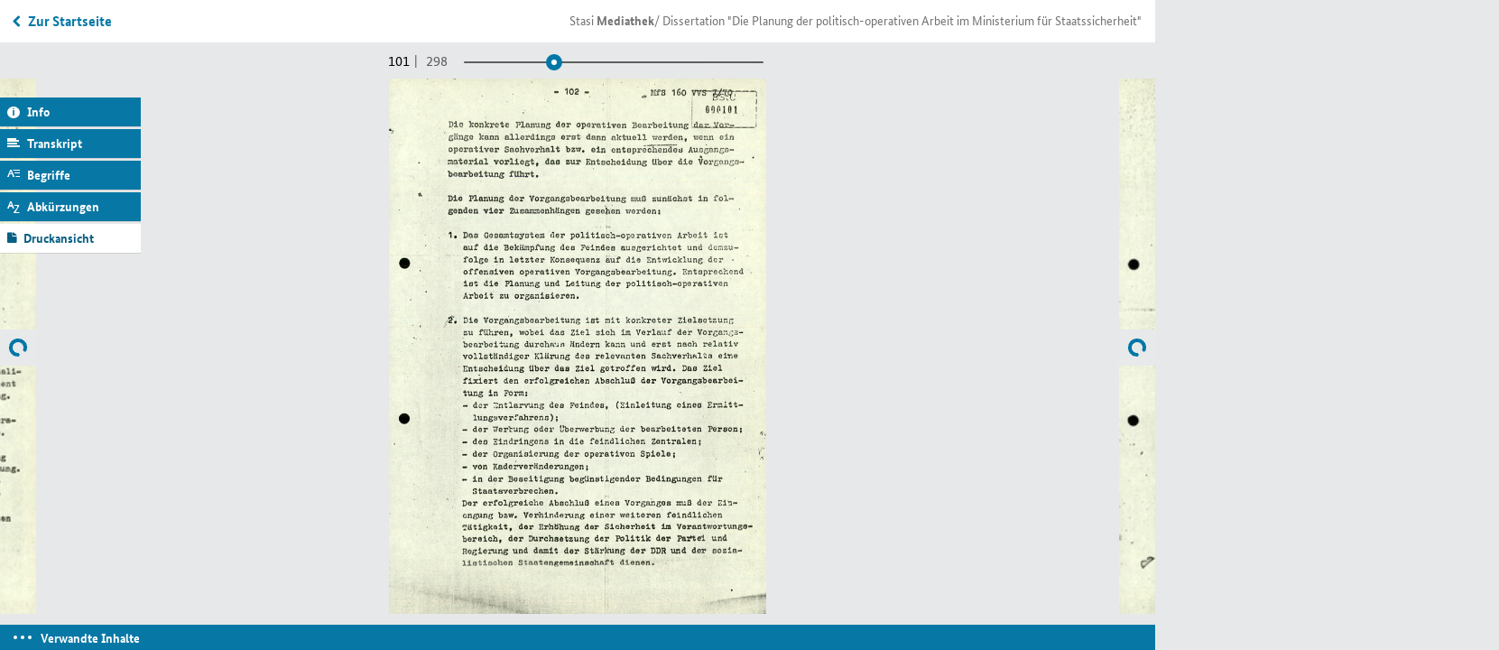

--- FILE ---
content_type: text/html; charset=utf-8
request_url: https://www.stasi-mediathek.de/medien/dissertation-die-planung-der-politisch-operativen-arbeit-im-ministerium-fuer-staatssicherheit/blatt/101/
body_size: 30024
content:
<!DOCTYPE html>
<html lang="de">
<head>

<meta charset="utf-8">
<!-- 
	TYPO3-Realisation: 3pc GmbH Neue Kommunikation, Berlin

	This website is powered by TYPO3 - inspiring people to share!
	TYPO3 is a free open source Content Management Framework initially created by Kasper Skaarhoj and licensed under GNU/GPL.
	TYPO3 is copyright 1998-2019 of Kasper Skaarhoj. Extensions are copyright of their respective owners.
	Information and contribution at https://typo3.org/
-->


<link rel="shortcut icon" href="/typo3conf/ext/dreipc_bstu/Resources/Public/Icon/favicon.ico" type="image/x-icon">

<meta name="generator" content="TYPO3 CMS">
<meta name="format-detection" content="telephone=no">
<meta name="google-site-verification" content="RjlkcyQS2oTvqTmq2jw6IKOIk5rVTUzn6FEcHnzTDfw">
<meta name="msapplication-tap-highlight" content="no">
<meta name="robots" content="index,follow">
<meta name="viewport" content="width=device-width, initial-scale=1, maximum-scale=1, user-scalable=0">
<meta http-equiv="X-UA-Compatible" content="IE=edge">
<meta http-equiv="Content-Type" content="text/html; charset=utf-8">


<link rel="stylesheet" type="text/css" href="/typo3conf/ext/dreipc_bstu/Resources/Public/Stylesheet/Screen.css?1762869906" media="screen">
<link rel="stylesheet" type="text/css" href="/typo3conf/ext/dreipc_bstu/Resources/Public/Stylesheet/maccaco/style.css?1585168624" media="screen">
<!--[if lt IE 9]><link rel="stylesheet" type="text/css" href="/typo3conf/ext/dreipc_bstu/Resources/Public/Stylesheet/ScreenIE8.css?1585168624" media="screen"><![endif]-->
<link rel="stylesheet" type="text/css" href="/typo3conf/ext/dreipc_bstu/Resources/Public/Stylesheet/Print.css?1585168624" media="print">
<link rel="stylesheet" type="text/css" href="/typo3conf/ext/dreipc_bstu/Resources/Public/Stylesheet/Cookiebanner.css?1762869906" media="screen">


<!--[if lt IE 9]><script src="/typo3conf/ext/dreipc_bstu/Resources/Public/Javascript/others/respond.min.js?1585168624" type="text/javascript"></script><![endif]-->
<script src="/typo3conf/ext/dreipc_bstu/Resources/Public/Javascript/jquery-1.11.1.min.js?1585168624" type="text/javascript"></script>
<script src="/typo3conf/ext/dreipc_bstu/Resources/Public/Javascript/jquery.mobile.custom.min.js?1585168624" type="text/javascript"></script>
<script src="/typo3conf/ext/dreipc_bstu/Resources/Public/Javascript/libs/projekktor.min.js?1585168624" type="text/javascript"></script>
<script src="/typo3conf/ext/dreipc_bstu/Resources/Public/Javascript/libs/projekktor.tracks.min.js?1585168624" type="text/javascript"></script>
<script src="https://www.gstatic.com/swiffy/v7.3.0/runtime.js" type="text/javascript"></script>
<script src="/typo3conf/ext/dreipc_bstu/Resources/Public/Javascript/BStU_init.js?1585168624" type="text/javascript"></script>
<script src="/typo3conf/ext/dreipc_bstu/Resources/Public/Javascript/helpers.js?1585168624" type="text/javascript"></script>
<script src="/typo3conf/ext/dreipc_bstu/Resources/Public/Javascript/others/EventObject.js?1585168624" type="text/javascript"></script>
<script src="/typo3conf/ext/dreipc_bstu/Resources/Public/Javascript/others/FilteredLink.js?1585168624" type="text/javascript"></script>
<script src="/typo3conf/ext/dreipc_bstu/Resources/Public/Javascript/others/FilteredHover.js?1585168624" type="text/javascript"></script>
<script src="/typo3conf/ext/dreipc_bstu/Resources/Public/Javascript/others/ExcludeToggle.js?1585168624" type="text/javascript"></script>
<script src="/typo3conf/ext/dreipc_bstu/Resources/Public/Javascript/others/Toggle.js?1585168624" type="text/javascript"></script>
<script src="/typo3conf/ext/dreipc_bstu/Resources/Public/Javascript/others/MediaLib.js?1585168624" type="text/javascript"></script>
<script src="/typo3conf/ext/dreipc_bstu/Resources/Public/Javascript/others/MediaStory.js?1585168624" type="text/javascript"></script>
<script src="/typo3conf/ext/dreipc_bstu/Resources/Public/Javascript/modules/Svg.js?1585168624" type="text/javascript"></script>
<script src="/typo3conf/ext/dreipc_bstu/Resources/Public/Javascript/modules/Popup.js?1585168624" type="text/javascript"></script>
<script src="/typo3conf/ext/dreipc_bstu/Resources/Public/Javascript/modules/Teaser.js?1585168624" type="text/javascript"></script>
<script src="/typo3conf/ext/dreipc_bstu/Resources/Public/Javascript/modules/List.js?1585168624" type="text/javascript"></script>
<script src="/typo3conf/ext/dreipc_bstu/Resources/Public/Javascript/modules/Filter.js?1585168624" type="text/javascript"></script>
<script src="/typo3conf/ext/dreipc_bstu/Resources/Public/Javascript/modules/Sort.js?1585168624" type="text/javascript"></script>
<script src="/typo3conf/ext/dreipc_bstu/Resources/Public/Javascript/modules/Search.js?1585168624" type="text/javascript"></script>
<script src="/typo3conf/ext/dreipc_bstu/Resources/Public/Javascript/modules/Timeline.js?1585168624" type="text/javascript"></script>
<script src="/typo3conf/ext/dreipc_bstu/Resources/Public/Javascript/modules/Library.js?1585168624" type="text/javascript"></script>
<script src="/typo3conf/ext/dreipc_bstu/Resources/Public/Javascript/modules/Story.js?1585168624" type="text/javascript"></script>
<script src="/typo3conf/ext/dreipc_bstu/Resources/Public/Javascript/modules/BrowsingViewer.js?1585168624" type="text/javascript"></script>
<script src="/typo3conf/ext/dreipc_bstu/Resources/Public/Javascript/modules/SideMenu.js?1585168624" type="text/javascript"></script>
<script src="/typo3conf/ext/dreipc_bstu/Resources/Public/Javascript/modules/Head.js?1585168624" type="text/javascript"></script>
<script src="/typo3conf/ext/dreipc_bstu/Resources/Public/Javascript/modules/Browse.js?1585168624" type="text/javascript"></script>
<script src="/typo3conf/ext/dreipc_bstu/Resources/Public/Javascript/modules/Further.js?1585168624" type="text/javascript"></script>
<script src="/typo3conf/ext/dreipc_bstu/Resources/Public/Javascript/modules/Expander.js?1585168624" type="text/javascript"></script>
<script src="/typo3conf/ext/dreipc_bstu/Resources/Public/Javascript/modules/Cookiebanner.js?1762869906" type="text/javascript"></script>
<!--[if lt IE 9]><script src="/typo3conf/ext/dreipc_bstu/Resources/Public/Javascript/libs/html5.js?1585168624" type="text/javascript"></script><![endif]-->
<script type="text/javascript">
/*<![CDATA[*/
/*_scriptCode*/

			// decrypt helper function
		function decryptCharcode(n,start,end,offset) {
			n = n + offset;
			if (offset > 0 && n > end) {
				n = start + (n - end - 1);
			} else if (offset < 0 && n < start) {
				n = end - (start - n - 1);
			}
			return String.fromCharCode(n);
		}
			// decrypt string
		function decryptString(enc,offset) {
			var dec = "";
			var len = enc.length;
			for(var i=0; i < len; i++) {
				var n = enc.charCodeAt(i);
				if (n >= 0x2B && n <= 0x3A) {
					dec += decryptCharcode(n,0x2B,0x3A,offset);	// 0-9 . , - + / :
				} else if (n >= 0x40 && n <= 0x5A) {
					dec += decryptCharcode(n,0x40,0x5A,offset);	// A-Z @
				} else if (n >= 0x61 && n <= 0x7A) {
					dec += decryptCharcode(n,0x61,0x7A,offset);	// a-z
				} else {
					dec += enc.charAt(i);
				}
			}
			return dec;
		}
			// decrypt spam-protected emails
		function linkTo_UnCryptMailto(s) {
			location.href = decryptString(s,-2);
		}
		

/*]]>*/
</script>

<title>Dissertation "Die Planung der politisch-operativen Arbeit im Ministerium für Staatssicherheit" &#124; Mediathek des Stasi-Unterlagen-Archivs</title><meta name="description" content='Gerhard Neiber und Heinz Treffehn untersuchen in ihrer Dissertation die Planung der "politisch-operativen" Abwehrarbeit in den verschiedenen Dienststellen des Ministeriums für Staatssicherheit.' /><meta property="og:title" content='Dissertation "Die Planung der politisch-operativen Arbeit im Ministerium für Staatssicherheit" &#124; Mediathek des Stasi-Unterlagen-Archivs' /><meta property="og:description" content='Gerhard Neiber und Heinz Treffehn untersuchen in ihrer Dissertation die Planung der "politisch-operativen" Abwehrarbeit in den verschiedenen Dienststellen des Ministeriums für Staatssicherheit.' /><meta property="og:image" content='' /><link rel="canonical" href="http://www.stasi-mediathek.de/medien/dissertation-die-planung-der-politisch-operativen-arbeit-im-ministerium-fuer-staatssicherheit/blatt/101/" />
</head>
<body class="library noTransitChilds">

		
	


	<ul class="main">
		<!-- SINNEINHEIT 1 -->
		<li data-total="298" class="on">
			




	
		
			
			
			
			<div data-index="99" data-indexunit="0"
				 data-current-url="/medien/dissertation-die-planung-der-politisch-operativen-arbeit-im-ministerium-fuer-staatssicherheit/blatt/100/"
				 class="type3 "
				  data-next="/medien/dissertation-die-planung-der-politisch-operativen-arbeit-im-ministerium-fuer-staatssicherheit/blatt/101/partial/1/"
				  data-previous="">
				




	
		<h3>Dissertation "Die Planung der politisch-operativen Arbeit im Ministerium für Staatssicherheit"</h3>
	
	
	
		<img title="Dissertation &quot;Die Planung der politisch-operativen Arbeit im Ministerium für Staatssicherheit&quot;" alt="Dissertation &quot;Die Planung der politisch-operativen Arbeit im Ministerium für Staatssicherheit&quot;" width="300" height="418" src="https://media.stasi-mediathek.de/razuna/assets/2/BA2A660E0FF9463A8C7817385EE0BE00/img/4AC4D646C9704EC8940FF8C3BB879A0B/MfS_JHS_Nr-21796_Bl-100_4AC4D646C9704EC8940FF8C3BB879A0B.jpg" />
		<img title="Dissertation &quot;Die Planung der politisch-operativen Arbeit im Ministerium für Staatssicherheit&quot;" alt="Dissertation &quot;Die Planung der politisch-operativen Arbeit im Ministerium für Staatssicherheit&quot;" width="717" height="1000" data-src="https://media.stasi-mediathek.de/razuna/assets/2/BA2A660E0FF9463A8C7817385EE0BE00/img/B43EFFD6B2AD4C46870A766BFFEA92B0/MfS_JHS_Nr-21796_Bl-100_B43EFFD6B2AD4C46870A766BFFEA92B0.jpg" src="/typo3conf/ext/dreipc_bstu/Resources/Public/Image/dummy.gif" />
	
	
	

	<dl>
		<dt class="inf"><a href="#">Informationen</a></dt>
		<dd>
			<h3 class="sidemenuinfo">Informationen</h3>
			<div class="infohead">
				
					<h3>Dissertation "Die Planung der politisch-operativen Arbeit im Ministerium für Staatssicherheit"</h3>
				
				
				<p>
					
					
					
					
						
							
									
								
						
					
					
					<strong>
						Signatur: <abbr class="abbreviation" lang="de" title="Bundesarchiv" data-meanings="Bundesarchiv">BArch</abbr>, <abbr class="abbreviation" title="Ministerium für Staatssicherheit (MfS)" data-meanings="Ministerium für Staatssicherheit (MfS)" lang="de">MfS</abbr>, <abbr class="abbreviation" title="Juristische Hochschule des MfS" data-meanings="Juristische Hochschule des MfS" lang="de">JHS</abbr>, <abbr class="abbreviation" title="Nummer" data-meanings="Nummer" lang="de">Nr.</abbr> 21796, <abbr lang='de' data-meanings='Blatt' class='abbreviation' title='Blatt'>Bl.</abbr> 1-298
					</strong>
				</p>
			</div>
			
				<p class="introduction">
					Gerhard Neiber und Heinz Treffehn untersuchen in ihrer Dissertation die Planung der "politisch-operativen" Abwehrarbeit in den verschiedenen Dienststellen des Ministeriums für Staatssicherheit.
				</p>
			
			
				<p>Anders als der Name der Institution vermuten ließ, vermittelte die Juristische Hochschule des Ministeriums für Staatssicherheit (<abbr class="abbreviation" lang="de" title="Ministerium für Staatssicherheit (MfS)" data-meanings="Ministerium für Staatssicherheit (MfS)">MfS</abbr>) in <a class="in-text-link" href="/themen/lokation/Potsdam-Golm">Potsdam-Golm</a> (<abbr class="abbreviation" lang="de" title="Juristische Hochschule des MfS" data-meanings="Juristische Hochschule des MfS">JHS</abbr>) nur am Rande rechtswissenschaftliche Kenntnisse und auch das akademische Niveau war eher bescheiden. In erster Linie vermittelte die <abbr class="abbreviation" lang="de" title="Juristische Hochschule des MfS" data-meanings="Juristische Hochschule des MfS">JHS</abbr> den hauptamtlichen <abbr class="abbreviation" lang="de" title="Staatssicherheit" data-meanings="Staatssicherheit">Stasi</abbr>-Mitarbeitern das nötige Rüstzeug für ihre praktische Arbeit im Apparat der Geheimpolizei sowie eine "klassenbewusste" Allgemeinbildung. Daneben betrieb diese Kaderschmiede der <abbr class="abbreviation" lang="de" title="Staatssicherheit" data-meanings="Staatssicherheit">Stasi</abbr> eigenständig und im Auftrag des Ministeriums auch einschlägige Forschungsarbeit. Die dabei entstehenden "wissenschaftlichen" Schriften sollten praktische Erkenntnisse für die geheimpolizeiliche, im Jargon der <abbr class="abbreviation" lang="de" title="Staatssicherheit" data-meanings="Staatssicherheit">Stasi</abbr> "tschekistische" Tätigkeit der Mitarbeiter liefern. Rund 400 <abbr class="abbreviation" lang="de" title="Ministerium für Staatssicherheit (MfS)" data-meanings="Ministerium für Staatssicherheit (MfS)">MfS</abbr>-Mitarbeiter promovierten an der <abbr class="abbreviation" lang="de" title="Juristische Hochschule des MfS" data-meanings="Juristische Hochschule des MfS">JHS</abbr> und es entstanden rund 3.700 Diplomarbeiten. Häufig arbeiteten mehrere <abbr class="abbreviation" lang="de" title="Juristische Hochschule des MfS" data-meanings="Juristische Hochschule des MfS">JHS</abbr>-Absolventen gemeinsam an einer Promotion oder Diplomarbeit.</p>
<p>Zu den Promovenden gehörten unter anderen <a class="in-text-link" href="/themen/person/Willy%20P%C3%B6sel">Willy Pösel</a>, von 1959 bis 1985 Rektor der Hochschule und sein Nachfolger Willi Opitz. Aber auch die Stellvertreter Mielkes <a class="in-text-link" href="/themen/person/Gerhard%20Neiber">Gerhard Neiber</a> und Wolfgang Schwanitz oder <abbr class="abbreviation" lang="de" title="Kommerzielle Koordinierung" data-meanings="Kommerzielle Koordinierung">KoKo</abbr>-Chef und <abbr class="abbreviation" lang="de" title="Deutsche Demokratische Republik" data-meanings="Deutsche Demokratische Republik">DDR</abbr>-Devisenbeschaffer Alexander Schalck-Golodkowski promovierten an der <abbr class="abbreviation" lang="de" title="Juristische Hochschule des MfS" data-meanings="Juristische Hochschule des MfS">JHS</abbr>. In der vorliegenden <a class="in-text-link" href="/themen/schlagwort/Dissertation">Dissertation</a> aus dem Jahr 1970 von Gerhard Neiber und Heinz Treffehn geht es um die Planung der als "politisch-operativen Arbeit" bezeichneten Abwehrarbeit des <abbr class="abbreviation" lang="de" title="Ministerium für Staatssicherheit (MfS)" data-meanings="Ministerium für Staatssicherheit (MfS)">MfS</abbr>. Für Neiber und Treffehn ist der "Perspektivplan" ein wesentliches Instrument zur Steuerung der Planung, das mithilfe von "Jahresplänen" und "Operations- und Spezialplänen" ausgeführt werden soll.</p>
			
			<hr/>
			<h4>Metadaten</h4>
			<div class="deflist">
				<dl>
					

					
							<dt>Diensteinheit:</dt>
							<dd>Juristische Hochschule des MfS</dd>
						
					
					
						<dt>Datum:</dt>
						<dd>Februar 1970</dd>
					
					
						<dt>Rechte:</dt>
						<dd>BStU</dd>
					
					
					
					
					
				</dl>
			</div>

			
		</dd>

		<dt class="tra">
			<a href="#">Transkript</a>
		</dt>
		<dd>
			
				<h3 class="sidemenuinfo">Transkript</h3>
				<p>spezieller Aufgaben im Rahmen der <a class="in-text-link" href="/themen/schlagwort/Aufkl%C3%A4rung">Aufklärung</a>.</p>
<p>Darüber hinaus ist bei der <a class="in-text-link" href="/themen/schlagwort/Vorgangsbearbeitung">Vorgangsbearbeitung</a> zu beachten:</p>
<p>- jeder Vorgang besitzt stets spezifischen Charakter in der Zielsetzung und Realisierung;</p>
<p>- jeder Vorgang durchläuft jeweils eigene Entwicklungsstadien;</p>
<p>- der Einsatz der operativen Kräfte und Mittel und die Anwendung der Methoden muß auf die für jeden Vorgang konkrete Ausgangssituation und auf dem jeweils erreichten Stand der politisch-operativen Bearbeitung basieren.</p>
<p>Die politisch-operativen Prozesse bilden in ihrer Gesamtheit eine Einheit und bedingen sich gegenseitig. [unterstrichen: Die Planung muß die Einheit von Vorbeugung, Suche nach dem Feind und direkter Feindbekämpfung zielgerichtet organisieren.] Die qualifizierte Planung der politisch-operativen Grundprozesse dient der aktiven Vorbereitung der operativen Vorgangsbearbeitung.</p>
<p>Ausgangspunkte dafür setzen die Analysen der politisch-operativen Situation und die exakte Bestimmung der <a class="in-text-link" href="/themen/schlagwort/Schwerpunkt">Schwerpunkte</a>. Aber auch dann entsteht ein Vorgang nicht im Selbstlauf, sozusagen als automatisches Ergebnis richtiger Einschätzung der politisch-operativen Situation oder Schwerpunktbestimmung. Es ist vielmehr erforderlich, durch entsprechende Planentscheidungen eine hohe Aktivität bei der Schaffung von Vorgangsmaterialien zu entwickeln und das Ziel zu stellen, Vorgänge an den Schwerpunkten zu einem auch näher bestimmten Zeitpunkt in die Bearbeitung zu nehmen. Das ist offensive Gestaltung der politisch-operativen Arbeit mit Hilfe des Planes und insofern kann auch von einer vorausschauenden Planung der Vorgangsbearbeitung gesprochen werden.</p>
			
		</dd>

		
		

		
			
			
				
			
		
			
			
				
			
		
			
			
				
			
		
			
			
				
			
		
			
			
				
			
		
			
				
			
			
		
			
				
			
			
		

		<dt class="def"><a href="#">Begriffserklärungen</a></dt>
		<dd>
			
				<h3 class="sidemenuinfo">Begriffserklärungen</h3>
				<dl class="extra">
					
						
					
						
					
						
					
						
					
						
					
						
					
						
								<dt>Juristische Hochschule des <abbr class="abbreviation" title="Ministerium für Staatssicherheit (MfS)" data-meanings="Ministerium für Staatssicherheit (MfS)" lang="de">MfS</abbr> Potsdam (<abbr class="abbreviation" title="Juristische Hochschule des MfS" data-meanings="Juristische Hochschule des MfS" lang="de">JHS</abbr>)</dt>
								<dd>
									<p><p>Die seit 1951 bestehende Schule des <abbr class="abbreviation" lang="de" title="Ministerium für Staatssicherheit (MfS)" data-meanings="Ministerium für Staatssicherheit (MfS)">MfS</abbr> in Potsdam-Eiche wurde im Juli 1965 durch den <abbr class="abbreviation" lang="de" title="Deutsche Demokratische Republik" data-meanings="Deutsche Demokratische Republik">DDR</abbr>-Ministerrat in den Status einer Hochschule erhoben. Die <abbr class="abbreviation" lang="de" title="Juristische Hochschule des MfS" data-meanings="Juristische Hochschule des MfS">JHS</abbr>, <abbr class="abbreviation" lang="de" title="Ministerium für Staatssicherheit (MfS)" data-meanings="Ministerium für Staatssicherheit (MfS)">MfS</abbr>-intern teilweise auch nur als Hochschule des <abbr class="abbreviation" lang="de" title="Ministerium für Staatssicherheit (MfS)" data-meanings="Ministerium für Staatssicherheit (MfS)">MfS</abbr> bezeichnet, war zentrale Ausbildungs-, Studien- und Forschungseinrichtung. Der Studien- und Forschungsbereich bestand 1989 aus den Sektionen Marxismus/Leninismus, Politisch-operative Spezialdisziplin, Rechtswissenschaft, Sektion <abbr class="abbreviation" lang="de" title="Autobahn" data-meanings="Autobahn|Ablichtung|Absender|Anweisung|Arbeits- und Berichtsakte|Aufklärung|Auskunftsinformation">A</abbr> (Schule der <abbr class="abbreviation" lang="de" title="Hauptverwaltung A" data-meanings="Hauptverwaltung A">HV A</abbr> in Gosen bei Berlin) und dem Institut für Internationale Beziehungen für die Ausbildung von "Kadern der Sicherheitsorgane befreundeter Staaten".</p>
<p>Der <abbr class="abbreviation" lang="de" title="Juristische Hochschule des MfS" data-meanings="Juristische Hochschule des MfS">JHS</abbr> war bis September 1989 die Juristische Fachschule mit dem Abschluss Fachschuljurist oder Staatswissenschaftler angeschlossen. Die Anzahl der Absolventen wird auf <abbr class="abbreviation" lang="de" title="circa" data-meanings="circa">ca.</abbr> 10 000 geschätzt.</p>
<p>Der Rektor der <abbr class="abbreviation" lang="de" title="Juristische Hochschule des MfS" data-meanings="Juristische Hochschule des MfS">JHS</abbr> (seit 1985 Willi Opitz) wurde vom Minister für Staatssicherheit ernannt. Die Anzahl der Studierenden im Hochschulstudium betrug 1 300 im Jahre 1988. Das vierjährige Direktstudium und das fünfeinhalbjährige Fernstudium hatten bis 1989 4 300 Absolventen mit dem akademischen Grad "Diplomjurist" abgeschlossen. Das Hochschulstudium war jedoch keine umfassende juristische Ausbildung für eine Tätigkeit als Richter oder Rechtsanwalt.</p>
<p>Den Schwerpunkt des Studiums mit einem Anteil von fast 40 Prozent bildeten die operativen Fachgebiete, <abbr class="abbreviation" lang="de" title="das heißt" data-meanings="das heißt">d. h.</abbr> die Theorie und Praxis eines Nachrichtendienstes. Das Lehrgebiet Rechtswissenschaft hatte nur einen Anteil von 20 Prozent. Das Praktikum bestand im Wesentlichen aus der Arbeit mit <abbr class="abbreviation" lang="de" title="Inoffizieller Mitarbeiter" data-meanings="Inoffizieller Mitarbeiter">IM</abbr> einschließlich der Anfertigung von Treffberichten.</p>
<p>Im Einigungsvertrag von 1990 wurde daher bestimmt, dass ein an der <abbr class="abbreviation" lang="de" title="Juristische Hochschule des MfS" data-meanings="Juristische Hochschule des MfS">JHS</abbr> erworbener Abschluss nicht zur Aufnahme eines gesetzlich geregelten juristischen Berufes berechtigt. Dagegen können die an der <abbr class="abbreviation" lang="de" title="Juristische Hochschule des MfS" data-meanings="Juristische Hochschule des MfS">JHS</abbr> erworbenen oder verliehenen akademischen Berufsbezeichnungen, Grade und Titel weiterhin geführt werden. 310 hatten an der <abbr class="abbreviation" lang="de" title="Juristische Hochschule des MfS" data-meanings="Juristische Hochschule des MfS">JHS</abbr> den Grad eines "<abbr class="abbreviation" lang="de" title="Doktor" data-meanings="Doktor|dringend">Dr.</abbr> <abbr class="abbreviation" lang="de" title="juris" data-meanings="juris">jur.</abbr>", 31 den eines "<abbr class="abbreviation" lang="de" title="Doktor" data-meanings="Doktor|dringend">Dr.</abbr> <abbr class="abbreviation" lang="la" title="scientiae" data-meanings="scientiae">sc.</abbr> <abbr class="abbreviation" lang="de" title="juris" data-meanings="juris">jur.</abbr>" und 68 beide Doktorgrade erworben. Die Mehrzahl der Promovenden war in leitenden Positionen im <abbr class="abbreviation" lang="de" title="Ministerium für Staatssicherheit (MfS)" data-meanings="Ministerium für Staatssicherheit (MfS)">MfS</abbr> oder als Lehrkräfte an der <abbr class="abbreviation" lang="de" title="Juristische Hochschule des MfS" data-meanings="Juristische Hochschule des MfS">JHS</abbr> tätig. 41 Prozent der Leiter der obersten Diensteinheiten (<abbr class="abbreviation" lang="de" title="Hauptabteilung" data-meanings="Hauptabteilung|Hauptausschuss|Haftakte|Handakte|Hauptaufgabe">HA</abbr>, zentrale Gruppen, <abbr class="abbreviation" lang="de" title="Bezirksverwaltung" data-meanings="Bezirksverwaltung|Bezirksverband|Bezirksvorstand|Beschuldigtenvernehmung|besonderes Vorkommnis|Betrieb und Verkehr|Bevölkerung|Briefverkehr|Beobachtungsvorgang|Bibliotheksverband">BV</abbr>) hatten an der <abbr class="abbreviation" lang="de" title="Juristische Hochschule des MfS" data-meanings="Juristische Hochschule des MfS">JHS</abbr> promoviert.</p>
<p>Der Titel "<abbr class="abbreviation" lang="de" title="Doktor" data-meanings="Doktor|dringend">Dr.</abbr> <abbr class="abbreviation" lang="la" title="scientiae" data-meanings="scientiae">sc.</abbr> <abbr class="abbreviation" lang="de" title="juris" data-meanings="juris">jur.</abbr>" wurde nur zweimal verliehen, und zwar 1969 an den ehemaligen Residenten des <abbr class="abbreviation" lang="ru" title="Komitet Gossudarstwennoi Besopasnosti" data-meanings="Komitet Gossudarstwennoi Besopasnosti|Kampfgruppenbataillon">KGB</abbr> in den <abbr class="abbreviation" lang="de" title="United States of America" data-meanings="United States of America">USA</abbr>, Rudolf Iwanowitsch Abel, und 1985 an den "Kanzleramtsspion" Günter Guillaume.</p>
<p>Die 175 in den Beständen der <abbr class="abbreviation" lang="de" title="Der Bundesbeauftragte für die Unterlagen des Staatssicherheitsdienstes der ehemaligen Deutschen Demokratischen Republik" data-meanings="Der Bundesbeauftragte für die Unterlagen des Staatssicherheitsdienstes der ehemaligen Deutschen Demokratischen Republik">BStU</abbr> vollständig vorliegenden Dissertationen und andere Forschungsarbeiten sind stark ideologisch orientiert und vermitteln einen Einblick in die Denk- und Arbeitsweise des <abbr class="abbreviation" lang="de" title="Ministerium für Staatssicherheit (MfS)" data-meanings="Ministerium für Staatssicherheit (MfS)">MfS</abbr>. Die 3.700 Diplomarbeiten sind näher an der Praxis orientiert und befassen sich im größeren Umfang mit der Tätigkeit der Bezirksverwaltungen und Kreisdienststellen.</p>
<p>Die <abbr class="abbreviation" lang="de" title="Juristische Hochschule des MfS" data-meanings="Juristische Hochschule des MfS">JHS</abbr> wurde im November 1989 in Hochschule des Amtes für Nationale Sicherheit umbenannt und hat im Januar 1990 ihre Tätigkeit eingestellt.</p></p>
								</dd>
							
					
				</dl>
			
		</dd>

		<dt class="sho"><a href="#">Abkürzungen</a></dt>
		<dd>
			
				<h3 class="sidemenuinfo">Abkürzungen</h3>
				<dl>
					
						
								<dt><abbr class="abbreviation" lang="de" title="Deutsche Demokratische Republik">DDR</abbr></dt>
								<dd>
									Deutsche Demokratische Republik
								</dd>
							
					
						
								<dt><abbr class="abbreviation" lang="de" title="Juristische Hochschule des MfS">JHS</abbr></dt>
								<dd>
									Juristische Hochschule des MfS
								</dd>
							
					
						
								<dt><abbr class="abbreviation" lang="de" title="Kommerzielle Koordinierung">KoKo</abbr></dt>
								<dd>
									Kommerzielle Koordinierung
								</dd>
							
					
						
								<dt><abbr class="abbreviation" lang="de" title="Ministerium für Staatssicherheit (MfS)">MfS</abbr></dt>
								<dd>
									Ministerium für Staatssicherheit (MfS)
								</dd>
							
					
						
								<dt><abbr class="abbreviation" lang="de" title="Staatssicherheit">Stasi</abbr></dt>
								<dd>
									Staatssicherheit
								</dd>
							
					
						
					
						
					
				</dl>
			
		</dd>
		<!--<dt class="moreinfo"><a href="#">weitere Informationen</a></dt>
		<dd>
			
		</dd>-->
		<dt class="videotoc"><a href="#">Inhaltsverzeichnis</a></dt>
		<dd>
			
		</dd>
	</dl>

			
				
						<div class="paging slider">
					
					<div>
					<span>100</span> <!-- Aktuell -->
					<span>298</span> <!-- Maximal/Länge -->
					<ol>
						
							
							
							
									<li data-contenturl="/medien/dissertation-die-planung-der-politisch-operativen-arbeit-im-ministerium-fuer-staatssicherheit/blatt/1/partial/1/pagination/1/"><a href="/medien/dissertation-die-planung-der-politisch-operativen-arbeit-im-ministerium-fuer-staatssicherheit/blatt/1/" tabindex="0">Zur Seite 1 wechseln</a><p>Zur Seite 1 wechseln</p></li>
								
						
							
							
							
									<li data-contenturl="/medien/dissertation-die-planung-der-politisch-operativen-arbeit-im-ministerium-fuer-staatssicherheit/blatt/2/partial/1/pagination/1/"><a href="/medien/dissertation-die-planung-der-politisch-operativen-arbeit-im-ministerium-fuer-staatssicherheit/blatt/2/" tabindex="0">Zur Seite 2 wechseln</a><p>Zur Seite 2 wechseln</p></li>
								
						
							
							
							
									<li data-contenturl="/medien/dissertation-die-planung-der-politisch-operativen-arbeit-im-ministerium-fuer-staatssicherheit/blatt/3/partial/1/pagination/1/"><a href="/medien/dissertation-die-planung-der-politisch-operativen-arbeit-im-ministerium-fuer-staatssicherheit/blatt/3/" tabindex="0">Zur Seite 3 wechseln</a><p>Zur Seite 3 wechseln</p></li>
								
						
							
							
							
									<li data-contenturl="/medien/dissertation-die-planung-der-politisch-operativen-arbeit-im-ministerium-fuer-staatssicherheit/blatt/4/partial/1/pagination/1/"><a href="/medien/dissertation-die-planung-der-politisch-operativen-arbeit-im-ministerium-fuer-staatssicherheit/blatt/4/" tabindex="0">Zur Seite 4 wechseln</a><p>Zur Seite 4 wechseln</p></li>
								
						
							
							
							
									<li data-contenturl="/medien/dissertation-die-planung-der-politisch-operativen-arbeit-im-ministerium-fuer-staatssicherheit/blatt/5/partial/1/pagination/1/"><a href="/medien/dissertation-die-planung-der-politisch-operativen-arbeit-im-ministerium-fuer-staatssicherheit/blatt/5/" tabindex="0">Zur Seite 5 wechseln</a><p>Zur Seite 5 wechseln</p></li>
								
						
							
							
							
									<li data-contenturl="/medien/dissertation-die-planung-der-politisch-operativen-arbeit-im-ministerium-fuer-staatssicherheit/blatt/6/partial/1/pagination/1/"><a href="/medien/dissertation-die-planung-der-politisch-operativen-arbeit-im-ministerium-fuer-staatssicherheit/blatt/6/" tabindex="0">Zur Seite 6 wechseln</a><p>Zur Seite 6 wechseln</p></li>
								
						
							
							
							
									<li data-contenturl="/medien/dissertation-die-planung-der-politisch-operativen-arbeit-im-ministerium-fuer-staatssicherheit/blatt/7/partial/1/pagination/1/"><a href="/medien/dissertation-die-planung-der-politisch-operativen-arbeit-im-ministerium-fuer-staatssicherheit/blatt/7/" tabindex="0">Zur Seite 7 wechseln</a><p>Zur Seite 7 wechseln</p></li>
								
						
							
							
							
									<li data-contenturl="/medien/dissertation-die-planung-der-politisch-operativen-arbeit-im-ministerium-fuer-staatssicherheit/blatt/8/partial/1/pagination/1/"><a href="/medien/dissertation-die-planung-der-politisch-operativen-arbeit-im-ministerium-fuer-staatssicherheit/blatt/8/" tabindex="0">Zur Seite 8 wechseln</a><p>Zur Seite 8 wechseln</p></li>
								
						
							
							
							
									<li data-contenturl="/medien/dissertation-die-planung-der-politisch-operativen-arbeit-im-ministerium-fuer-staatssicherheit/blatt/9/partial/1/pagination/1/"><a href="/medien/dissertation-die-planung-der-politisch-operativen-arbeit-im-ministerium-fuer-staatssicherheit/blatt/9/" tabindex="0">Zur Seite 9 wechseln</a><p>Zur Seite 9 wechseln</p></li>
								
						
							
							
							
									<li data-contenturl="/medien/dissertation-die-planung-der-politisch-operativen-arbeit-im-ministerium-fuer-staatssicherheit/blatt/10/partial/1/pagination/1/"><a href="/medien/dissertation-die-planung-der-politisch-operativen-arbeit-im-ministerium-fuer-staatssicherheit/blatt/10/" tabindex="0">Zur Seite 10 wechseln</a><p>Zur Seite 10 wechseln</p></li>
								
						
							
							
							
									<li data-contenturl="/medien/dissertation-die-planung-der-politisch-operativen-arbeit-im-ministerium-fuer-staatssicherheit/blatt/11/partial/1/pagination/1/"><a href="/medien/dissertation-die-planung-der-politisch-operativen-arbeit-im-ministerium-fuer-staatssicherheit/blatt/11/" tabindex="0">Zur Seite 11 wechseln</a><p>Zur Seite 11 wechseln</p></li>
								
						
							
							
							
									<li data-contenturl="/medien/dissertation-die-planung-der-politisch-operativen-arbeit-im-ministerium-fuer-staatssicherheit/blatt/12/partial/1/pagination/1/"><a href="/medien/dissertation-die-planung-der-politisch-operativen-arbeit-im-ministerium-fuer-staatssicherheit/blatt/12/" tabindex="0">Zur Seite 12 wechseln</a><p>Zur Seite 12 wechseln</p></li>
								
						
							
							
							
									<li data-contenturl="/medien/dissertation-die-planung-der-politisch-operativen-arbeit-im-ministerium-fuer-staatssicherheit/blatt/13/partial/1/pagination/1/"><a href="/medien/dissertation-die-planung-der-politisch-operativen-arbeit-im-ministerium-fuer-staatssicherheit/blatt/13/" tabindex="0">Zur Seite 13 wechseln</a><p>Zur Seite 13 wechseln</p></li>
								
						
							
							
							
									<li data-contenturl="/medien/dissertation-die-planung-der-politisch-operativen-arbeit-im-ministerium-fuer-staatssicherheit/blatt/14/partial/1/pagination/1/"><a href="/medien/dissertation-die-planung-der-politisch-operativen-arbeit-im-ministerium-fuer-staatssicherheit/blatt/14/" tabindex="0">Zur Seite 14 wechseln</a><p>Zur Seite 14 wechseln</p></li>
								
						
							
							
							
									<li data-contenturl="/medien/dissertation-die-planung-der-politisch-operativen-arbeit-im-ministerium-fuer-staatssicherheit/blatt/15/partial/1/pagination/1/"><a href="/medien/dissertation-die-planung-der-politisch-operativen-arbeit-im-ministerium-fuer-staatssicherheit/blatt/15/" tabindex="0">Zur Seite 15 wechseln</a><p>Zur Seite 15 wechseln</p></li>
								
						
							
							
							
									<li data-contenturl="/medien/dissertation-die-planung-der-politisch-operativen-arbeit-im-ministerium-fuer-staatssicherheit/blatt/16/partial/1/pagination/1/"><a href="/medien/dissertation-die-planung-der-politisch-operativen-arbeit-im-ministerium-fuer-staatssicherheit/blatt/16/" tabindex="0">Zur Seite 16 wechseln</a><p>Zur Seite 16 wechseln</p></li>
								
						
							
							
							
									<li data-contenturl="/medien/dissertation-die-planung-der-politisch-operativen-arbeit-im-ministerium-fuer-staatssicherheit/blatt/17/partial/1/pagination/1/"><a href="/medien/dissertation-die-planung-der-politisch-operativen-arbeit-im-ministerium-fuer-staatssicherheit/blatt/17/" tabindex="0">Zur Seite 17 wechseln</a><p>Zur Seite 17 wechseln</p></li>
								
						
							
							
							
									<li data-contenturl="/medien/dissertation-die-planung-der-politisch-operativen-arbeit-im-ministerium-fuer-staatssicherheit/blatt/18/partial/1/pagination/1/"><a href="/medien/dissertation-die-planung-der-politisch-operativen-arbeit-im-ministerium-fuer-staatssicherheit/blatt/18/" tabindex="0">Zur Seite 18 wechseln</a><p>Zur Seite 18 wechseln</p></li>
								
						
							
							
							
									<li data-contenturl="/medien/dissertation-die-planung-der-politisch-operativen-arbeit-im-ministerium-fuer-staatssicherheit/blatt/19/partial/1/pagination/1/"><a href="/medien/dissertation-die-planung-der-politisch-operativen-arbeit-im-ministerium-fuer-staatssicherheit/blatt/19/" tabindex="0">Zur Seite 19 wechseln</a><p>Zur Seite 19 wechseln</p></li>
								
						
							
							
							
									<li data-contenturl="/medien/dissertation-die-planung-der-politisch-operativen-arbeit-im-ministerium-fuer-staatssicherheit/blatt/20/partial/1/pagination/1/"><a href="/medien/dissertation-die-planung-der-politisch-operativen-arbeit-im-ministerium-fuer-staatssicherheit/blatt/20/" tabindex="0">Zur Seite 20 wechseln</a><p>Zur Seite 20 wechseln</p></li>
								
						
							
							
							
									<li data-contenturl="/medien/dissertation-die-planung-der-politisch-operativen-arbeit-im-ministerium-fuer-staatssicherheit/blatt/21/partial/1/pagination/1/"><a href="/medien/dissertation-die-planung-der-politisch-operativen-arbeit-im-ministerium-fuer-staatssicherheit/blatt/21/" tabindex="0">Zur Seite 21 wechseln</a><p>Zur Seite 21 wechseln</p></li>
								
						
							
							
							
									<li data-contenturl="/medien/dissertation-die-planung-der-politisch-operativen-arbeit-im-ministerium-fuer-staatssicherheit/blatt/22/partial/1/pagination/1/"><a href="/medien/dissertation-die-planung-der-politisch-operativen-arbeit-im-ministerium-fuer-staatssicherheit/blatt/22/" tabindex="0">Zur Seite 22 wechseln</a><p>Zur Seite 22 wechseln</p></li>
								
						
							
							
							
									<li data-contenturl="/medien/dissertation-die-planung-der-politisch-operativen-arbeit-im-ministerium-fuer-staatssicherheit/blatt/23/partial/1/pagination/1/"><a href="/medien/dissertation-die-planung-der-politisch-operativen-arbeit-im-ministerium-fuer-staatssicherheit/blatt/23/" tabindex="0">Zur Seite 23 wechseln</a><p>Zur Seite 23 wechseln</p></li>
								
						
							
							
							
									<li data-contenturl="/medien/dissertation-die-planung-der-politisch-operativen-arbeit-im-ministerium-fuer-staatssicherheit/blatt/24/partial/1/pagination/1/"><a href="/medien/dissertation-die-planung-der-politisch-operativen-arbeit-im-ministerium-fuer-staatssicherheit/blatt/24/" tabindex="0">Zur Seite 24 wechseln</a><p>Zur Seite 24 wechseln</p></li>
								
						
							
							
							
									<li data-contenturl="/medien/dissertation-die-planung-der-politisch-operativen-arbeit-im-ministerium-fuer-staatssicherheit/blatt/25/partial/1/pagination/1/"><a href="/medien/dissertation-die-planung-der-politisch-operativen-arbeit-im-ministerium-fuer-staatssicherheit/blatt/25/" tabindex="0">Zur Seite 25 wechseln</a><p>Zur Seite 25 wechseln</p></li>
								
						
							
							
							
									<li data-contenturl="/medien/dissertation-die-planung-der-politisch-operativen-arbeit-im-ministerium-fuer-staatssicherheit/blatt/26/partial/1/pagination/1/"><a href="/medien/dissertation-die-planung-der-politisch-operativen-arbeit-im-ministerium-fuer-staatssicherheit/blatt/26/" tabindex="0">Zur Seite 26 wechseln</a><p>Zur Seite 26 wechseln</p></li>
								
						
							
							
							
									<li data-contenturl="/medien/dissertation-die-planung-der-politisch-operativen-arbeit-im-ministerium-fuer-staatssicherheit/blatt/27/partial/1/pagination/1/"><a href="/medien/dissertation-die-planung-der-politisch-operativen-arbeit-im-ministerium-fuer-staatssicherheit/blatt/27/" tabindex="0">Zur Seite 27 wechseln</a><p>Zur Seite 27 wechseln</p></li>
								
						
							
							
							
									<li data-contenturl="/medien/dissertation-die-planung-der-politisch-operativen-arbeit-im-ministerium-fuer-staatssicherheit/blatt/28/partial/1/pagination/1/"><a href="/medien/dissertation-die-planung-der-politisch-operativen-arbeit-im-ministerium-fuer-staatssicherheit/blatt/28/" tabindex="0">Zur Seite 28 wechseln</a><p>Zur Seite 28 wechseln</p></li>
								
						
							
							
							
									<li data-contenturl="/medien/dissertation-die-planung-der-politisch-operativen-arbeit-im-ministerium-fuer-staatssicherheit/blatt/29/partial/1/pagination/1/"><a href="/medien/dissertation-die-planung-der-politisch-operativen-arbeit-im-ministerium-fuer-staatssicherheit/blatt/29/" tabindex="0">Zur Seite 29 wechseln</a><p>Zur Seite 29 wechseln</p></li>
								
						
							
							
							
									<li data-contenturl="/medien/dissertation-die-planung-der-politisch-operativen-arbeit-im-ministerium-fuer-staatssicherheit/blatt/30/partial/1/pagination/1/"><a href="/medien/dissertation-die-planung-der-politisch-operativen-arbeit-im-ministerium-fuer-staatssicherheit/blatt/30/" tabindex="0">Zur Seite 30 wechseln</a><p>Zur Seite 30 wechseln</p></li>
								
						
							
							
							
									<li data-contenturl="/medien/dissertation-die-planung-der-politisch-operativen-arbeit-im-ministerium-fuer-staatssicherheit/blatt/31/partial/1/pagination/1/"><a href="/medien/dissertation-die-planung-der-politisch-operativen-arbeit-im-ministerium-fuer-staatssicherheit/blatt/31/" tabindex="0">Zur Seite 31 wechseln</a><p>Zur Seite 31 wechseln</p></li>
								
						
							
							
							
									<li data-contenturl="/medien/dissertation-die-planung-der-politisch-operativen-arbeit-im-ministerium-fuer-staatssicherheit/blatt/32/partial/1/pagination/1/"><a href="/medien/dissertation-die-planung-der-politisch-operativen-arbeit-im-ministerium-fuer-staatssicherheit/blatt/32/" tabindex="0">Zur Seite 32 wechseln</a><p>Zur Seite 32 wechseln</p></li>
								
						
							
							
							
									<li data-contenturl="/medien/dissertation-die-planung-der-politisch-operativen-arbeit-im-ministerium-fuer-staatssicherheit/blatt/33/partial/1/pagination/1/"><a href="/medien/dissertation-die-planung-der-politisch-operativen-arbeit-im-ministerium-fuer-staatssicherheit/blatt/33/" tabindex="0">Zur Seite 33 wechseln</a><p>Zur Seite 33 wechseln</p></li>
								
						
							
							
							
									<li data-contenturl="/medien/dissertation-die-planung-der-politisch-operativen-arbeit-im-ministerium-fuer-staatssicherheit/blatt/34/partial/1/pagination/1/"><a href="/medien/dissertation-die-planung-der-politisch-operativen-arbeit-im-ministerium-fuer-staatssicherheit/blatt/34/" tabindex="0">Zur Seite 34 wechseln</a><p>Zur Seite 34 wechseln</p></li>
								
						
							
							
							
									<li data-contenturl="/medien/dissertation-die-planung-der-politisch-operativen-arbeit-im-ministerium-fuer-staatssicherheit/blatt/35/partial/1/pagination/1/"><a href="/medien/dissertation-die-planung-der-politisch-operativen-arbeit-im-ministerium-fuer-staatssicherheit/blatt/35/" tabindex="0">Zur Seite 35 wechseln</a><p>Zur Seite 35 wechseln</p></li>
								
						
							
							
							
									<li data-contenturl="/medien/dissertation-die-planung-der-politisch-operativen-arbeit-im-ministerium-fuer-staatssicherheit/blatt/36/partial/1/pagination/1/"><a href="/medien/dissertation-die-planung-der-politisch-operativen-arbeit-im-ministerium-fuer-staatssicherheit/blatt/36/" tabindex="0">Zur Seite 36 wechseln</a><p>Zur Seite 36 wechseln</p></li>
								
						
							
							
							
									<li data-contenturl="/medien/dissertation-die-planung-der-politisch-operativen-arbeit-im-ministerium-fuer-staatssicherheit/blatt/37/partial/1/pagination/1/"><a href="/medien/dissertation-die-planung-der-politisch-operativen-arbeit-im-ministerium-fuer-staatssicherheit/blatt/37/" tabindex="0">Zur Seite 37 wechseln</a><p>Zur Seite 37 wechseln</p></li>
								
						
							
							
							
									<li data-contenturl="/medien/dissertation-die-planung-der-politisch-operativen-arbeit-im-ministerium-fuer-staatssicherheit/blatt/38/partial/1/pagination/1/"><a href="/medien/dissertation-die-planung-der-politisch-operativen-arbeit-im-ministerium-fuer-staatssicherheit/blatt/38/" tabindex="0">Zur Seite 38 wechseln</a><p>Zur Seite 38 wechseln</p></li>
								
						
							
							
							
									<li data-contenturl="/medien/dissertation-die-planung-der-politisch-operativen-arbeit-im-ministerium-fuer-staatssicherheit/blatt/39/partial/1/pagination/1/"><a href="/medien/dissertation-die-planung-der-politisch-operativen-arbeit-im-ministerium-fuer-staatssicherheit/blatt/39/" tabindex="0">Zur Seite 39 wechseln</a><p>Zur Seite 39 wechseln</p></li>
								
						
							
							
							
									<li data-contenturl="/medien/dissertation-die-planung-der-politisch-operativen-arbeit-im-ministerium-fuer-staatssicherheit/blatt/40/partial/1/pagination/1/"><a href="/medien/dissertation-die-planung-der-politisch-operativen-arbeit-im-ministerium-fuer-staatssicherheit/blatt/40/" tabindex="0">Zur Seite 40 wechseln</a><p>Zur Seite 40 wechseln</p></li>
								
						
							
							
							
									<li data-contenturl="/medien/dissertation-die-planung-der-politisch-operativen-arbeit-im-ministerium-fuer-staatssicherheit/blatt/41/partial/1/pagination/1/"><a href="/medien/dissertation-die-planung-der-politisch-operativen-arbeit-im-ministerium-fuer-staatssicherheit/blatt/41/" tabindex="0">Zur Seite 41 wechseln</a><p>Zur Seite 41 wechseln</p></li>
								
						
							
							
							
									<li data-contenturl="/medien/dissertation-die-planung-der-politisch-operativen-arbeit-im-ministerium-fuer-staatssicherheit/blatt/42/partial/1/pagination/1/"><a href="/medien/dissertation-die-planung-der-politisch-operativen-arbeit-im-ministerium-fuer-staatssicherheit/blatt/42/" tabindex="0">Zur Seite 42 wechseln</a><p>Zur Seite 42 wechseln</p></li>
								
						
							
							
							
									<li data-contenturl="/medien/dissertation-die-planung-der-politisch-operativen-arbeit-im-ministerium-fuer-staatssicherheit/blatt/43/partial/1/pagination/1/"><a href="/medien/dissertation-die-planung-der-politisch-operativen-arbeit-im-ministerium-fuer-staatssicherheit/blatt/43/" tabindex="0">Zur Seite 43 wechseln</a><p>Zur Seite 43 wechseln</p></li>
								
						
							
							
							
									<li data-contenturl="/medien/dissertation-die-planung-der-politisch-operativen-arbeit-im-ministerium-fuer-staatssicherheit/blatt/44/partial/1/pagination/1/"><a href="/medien/dissertation-die-planung-der-politisch-operativen-arbeit-im-ministerium-fuer-staatssicherheit/blatt/44/" tabindex="0">Zur Seite 44 wechseln</a><p>Zur Seite 44 wechseln</p></li>
								
						
							
							
							
									<li data-contenturl="/medien/dissertation-die-planung-der-politisch-operativen-arbeit-im-ministerium-fuer-staatssicherheit/blatt/45/partial/1/pagination/1/"><a href="/medien/dissertation-die-planung-der-politisch-operativen-arbeit-im-ministerium-fuer-staatssicherheit/blatt/45/" tabindex="0">Zur Seite 45 wechseln</a><p>Zur Seite 45 wechseln</p></li>
								
						
							
							
							
									<li data-contenturl="/medien/dissertation-die-planung-der-politisch-operativen-arbeit-im-ministerium-fuer-staatssicherheit/blatt/46/partial/1/pagination/1/"><a href="/medien/dissertation-die-planung-der-politisch-operativen-arbeit-im-ministerium-fuer-staatssicherheit/blatt/46/" tabindex="0">Zur Seite 46 wechseln</a><p>Zur Seite 46 wechseln</p></li>
								
						
							
							
							
									<li data-contenturl="/medien/dissertation-die-planung-der-politisch-operativen-arbeit-im-ministerium-fuer-staatssicherheit/blatt/47/partial/1/pagination/1/"><a href="/medien/dissertation-die-planung-der-politisch-operativen-arbeit-im-ministerium-fuer-staatssicherheit/blatt/47/" tabindex="0">Zur Seite 47 wechseln</a><p>Zur Seite 47 wechseln</p></li>
								
						
							
							
							
									<li data-contenturl="/medien/dissertation-die-planung-der-politisch-operativen-arbeit-im-ministerium-fuer-staatssicherheit/blatt/48/partial/1/pagination/1/"><a href="/medien/dissertation-die-planung-der-politisch-operativen-arbeit-im-ministerium-fuer-staatssicherheit/blatt/48/" tabindex="0">Zur Seite 48 wechseln</a><p>Zur Seite 48 wechseln</p></li>
								
						
							
							
							
									<li data-contenturl="/medien/dissertation-die-planung-der-politisch-operativen-arbeit-im-ministerium-fuer-staatssicherheit/blatt/49/partial/1/pagination/1/"><a href="/medien/dissertation-die-planung-der-politisch-operativen-arbeit-im-ministerium-fuer-staatssicherheit/blatt/49/" tabindex="0">Zur Seite 49 wechseln</a><p>Zur Seite 49 wechseln</p></li>
								
						
							
							
							
									<li data-contenturl="/medien/dissertation-die-planung-der-politisch-operativen-arbeit-im-ministerium-fuer-staatssicherheit/blatt/50/partial/1/pagination/1/"><a href="/medien/dissertation-die-planung-der-politisch-operativen-arbeit-im-ministerium-fuer-staatssicherheit/blatt/50/" tabindex="0">Zur Seite 50 wechseln</a><p>Zur Seite 50 wechseln</p></li>
								
						
							
							
							
									<li data-contenturl="/medien/dissertation-die-planung-der-politisch-operativen-arbeit-im-ministerium-fuer-staatssicherheit/blatt/51/partial/1/pagination/1/"><a href="/medien/dissertation-die-planung-der-politisch-operativen-arbeit-im-ministerium-fuer-staatssicherheit/blatt/51/" tabindex="0">Zur Seite 51 wechseln</a><p>Zur Seite 51 wechseln</p></li>
								
						
							
							
							
									<li data-contenturl="/medien/dissertation-die-planung-der-politisch-operativen-arbeit-im-ministerium-fuer-staatssicherheit/blatt/52/partial/1/pagination/1/"><a href="/medien/dissertation-die-planung-der-politisch-operativen-arbeit-im-ministerium-fuer-staatssicherheit/blatt/52/" tabindex="0">Zur Seite 52 wechseln</a><p>Zur Seite 52 wechseln</p></li>
								
						
							
							
							
									<li data-contenturl="/medien/dissertation-die-planung-der-politisch-operativen-arbeit-im-ministerium-fuer-staatssicherheit/blatt/53/partial/1/pagination/1/"><a href="/medien/dissertation-die-planung-der-politisch-operativen-arbeit-im-ministerium-fuer-staatssicherheit/blatt/53/" tabindex="0">Zur Seite 53 wechseln</a><p>Zur Seite 53 wechseln</p></li>
								
						
							
							
							
									<li data-contenturl="/medien/dissertation-die-planung-der-politisch-operativen-arbeit-im-ministerium-fuer-staatssicherheit/blatt/54/partial/1/pagination/1/"><a href="/medien/dissertation-die-planung-der-politisch-operativen-arbeit-im-ministerium-fuer-staatssicherheit/blatt/54/" tabindex="0">Zur Seite 54 wechseln</a><p>Zur Seite 54 wechseln</p></li>
								
						
							
							
							
									<li data-contenturl="/medien/dissertation-die-planung-der-politisch-operativen-arbeit-im-ministerium-fuer-staatssicherheit/blatt/55/partial/1/pagination/1/"><a href="/medien/dissertation-die-planung-der-politisch-operativen-arbeit-im-ministerium-fuer-staatssicherheit/blatt/55/" tabindex="0">Zur Seite 55 wechseln</a><p>Zur Seite 55 wechseln</p></li>
								
						
							
							
							
									<li data-contenturl="/medien/dissertation-die-planung-der-politisch-operativen-arbeit-im-ministerium-fuer-staatssicherheit/blatt/56/partial/1/pagination/1/"><a href="/medien/dissertation-die-planung-der-politisch-operativen-arbeit-im-ministerium-fuer-staatssicherheit/blatt/56/" tabindex="0">Zur Seite 56 wechseln</a><p>Zur Seite 56 wechseln</p></li>
								
						
							
							
							
									<li data-contenturl="/medien/dissertation-die-planung-der-politisch-operativen-arbeit-im-ministerium-fuer-staatssicherheit/blatt/57/partial/1/pagination/1/"><a href="/medien/dissertation-die-planung-der-politisch-operativen-arbeit-im-ministerium-fuer-staatssicherheit/blatt/57/" tabindex="0">Zur Seite 57 wechseln</a><p>Zur Seite 57 wechseln</p></li>
								
						
							
							
							
									<li data-contenturl="/medien/dissertation-die-planung-der-politisch-operativen-arbeit-im-ministerium-fuer-staatssicherheit/blatt/58/partial/1/pagination/1/"><a href="/medien/dissertation-die-planung-der-politisch-operativen-arbeit-im-ministerium-fuer-staatssicherheit/blatt/58/" tabindex="0">Zur Seite 58 wechseln</a><p>Zur Seite 58 wechseln</p></li>
								
						
							
							
							
									<li data-contenturl="/medien/dissertation-die-planung-der-politisch-operativen-arbeit-im-ministerium-fuer-staatssicherheit/blatt/59/partial/1/pagination/1/"><a href="/medien/dissertation-die-planung-der-politisch-operativen-arbeit-im-ministerium-fuer-staatssicherheit/blatt/59/" tabindex="0">Zur Seite 59 wechseln</a><p>Zur Seite 59 wechseln</p></li>
								
						
							
							
							
									<li data-contenturl="/medien/dissertation-die-planung-der-politisch-operativen-arbeit-im-ministerium-fuer-staatssicherheit/blatt/60/partial/1/pagination/1/"><a href="/medien/dissertation-die-planung-der-politisch-operativen-arbeit-im-ministerium-fuer-staatssicherheit/blatt/60/" tabindex="0">Zur Seite 60 wechseln</a><p>Zur Seite 60 wechseln</p></li>
								
						
							
							
							
									<li data-contenturl="/medien/dissertation-die-planung-der-politisch-operativen-arbeit-im-ministerium-fuer-staatssicherheit/blatt/61/partial/1/pagination/1/"><a href="/medien/dissertation-die-planung-der-politisch-operativen-arbeit-im-ministerium-fuer-staatssicherheit/blatt/61/" tabindex="0">Zur Seite 61 wechseln</a><p>Zur Seite 61 wechseln</p></li>
								
						
							
							
							
									<li data-contenturl="/medien/dissertation-die-planung-der-politisch-operativen-arbeit-im-ministerium-fuer-staatssicherheit/blatt/62/partial/1/pagination/1/"><a href="/medien/dissertation-die-planung-der-politisch-operativen-arbeit-im-ministerium-fuer-staatssicherheit/blatt/62/" tabindex="0">Zur Seite 62 wechseln</a><p>Zur Seite 62 wechseln</p></li>
								
						
							
							
							
									<li data-contenturl="/medien/dissertation-die-planung-der-politisch-operativen-arbeit-im-ministerium-fuer-staatssicherheit/blatt/63/partial/1/pagination/1/"><a href="/medien/dissertation-die-planung-der-politisch-operativen-arbeit-im-ministerium-fuer-staatssicherheit/blatt/63/" tabindex="0">Zur Seite 63 wechseln</a><p>Zur Seite 63 wechseln</p></li>
								
						
							
							
							
									<li data-contenturl="/medien/dissertation-die-planung-der-politisch-operativen-arbeit-im-ministerium-fuer-staatssicherheit/blatt/64/partial/1/pagination/1/"><a href="/medien/dissertation-die-planung-der-politisch-operativen-arbeit-im-ministerium-fuer-staatssicherheit/blatt/64/" tabindex="0">Zur Seite 64 wechseln</a><p>Zur Seite 64 wechseln</p></li>
								
						
							
							
							
									<li data-contenturl="/medien/dissertation-die-planung-der-politisch-operativen-arbeit-im-ministerium-fuer-staatssicherheit/blatt/65/partial/1/pagination/1/"><a href="/medien/dissertation-die-planung-der-politisch-operativen-arbeit-im-ministerium-fuer-staatssicherheit/blatt/65/" tabindex="0">Zur Seite 65 wechseln</a><p>Zur Seite 65 wechseln</p></li>
								
						
							
							
							
									<li data-contenturl="/medien/dissertation-die-planung-der-politisch-operativen-arbeit-im-ministerium-fuer-staatssicherheit/blatt/66/partial/1/pagination/1/"><a href="/medien/dissertation-die-planung-der-politisch-operativen-arbeit-im-ministerium-fuer-staatssicherheit/blatt/66/" tabindex="0">Zur Seite 66 wechseln</a><p>Zur Seite 66 wechseln</p></li>
								
						
							
							
							
									<li data-contenturl="/medien/dissertation-die-planung-der-politisch-operativen-arbeit-im-ministerium-fuer-staatssicherheit/blatt/67/partial/1/pagination/1/"><a href="/medien/dissertation-die-planung-der-politisch-operativen-arbeit-im-ministerium-fuer-staatssicherheit/blatt/67/" tabindex="0">Zur Seite 67 wechseln</a><p>Zur Seite 67 wechseln</p></li>
								
						
							
							
							
									<li data-contenturl="/medien/dissertation-die-planung-der-politisch-operativen-arbeit-im-ministerium-fuer-staatssicherheit/blatt/68/partial/1/pagination/1/"><a href="/medien/dissertation-die-planung-der-politisch-operativen-arbeit-im-ministerium-fuer-staatssicherheit/blatt/68/" tabindex="0">Zur Seite 68 wechseln</a><p>Zur Seite 68 wechseln</p></li>
								
						
							
							
							
									<li data-contenturl="/medien/dissertation-die-planung-der-politisch-operativen-arbeit-im-ministerium-fuer-staatssicherheit/blatt/69/partial/1/pagination/1/"><a href="/medien/dissertation-die-planung-der-politisch-operativen-arbeit-im-ministerium-fuer-staatssicherheit/blatt/69/" tabindex="0">Zur Seite 69 wechseln</a><p>Zur Seite 69 wechseln</p></li>
								
						
							
							
							
									<li data-contenturl="/medien/dissertation-die-planung-der-politisch-operativen-arbeit-im-ministerium-fuer-staatssicherheit/blatt/70/partial/1/pagination/1/"><a href="/medien/dissertation-die-planung-der-politisch-operativen-arbeit-im-ministerium-fuer-staatssicherheit/blatt/70/" tabindex="0">Zur Seite 70 wechseln</a><p>Zur Seite 70 wechseln</p></li>
								
						
							
							
							
									<li data-contenturl="/medien/dissertation-die-planung-der-politisch-operativen-arbeit-im-ministerium-fuer-staatssicherheit/blatt/71/partial/1/pagination/1/"><a href="/medien/dissertation-die-planung-der-politisch-operativen-arbeit-im-ministerium-fuer-staatssicherheit/blatt/71/" tabindex="0">Zur Seite 71 wechseln</a><p>Zur Seite 71 wechseln</p></li>
								
						
							
							
							
									<li data-contenturl="/medien/dissertation-die-planung-der-politisch-operativen-arbeit-im-ministerium-fuer-staatssicherheit/blatt/72/partial/1/pagination/1/"><a href="/medien/dissertation-die-planung-der-politisch-operativen-arbeit-im-ministerium-fuer-staatssicherheit/blatt/72/" tabindex="0">Zur Seite 72 wechseln</a><p>Zur Seite 72 wechseln</p></li>
								
						
							
							
							
									<li data-contenturl="/medien/dissertation-die-planung-der-politisch-operativen-arbeit-im-ministerium-fuer-staatssicherheit/blatt/73/partial/1/pagination/1/"><a href="/medien/dissertation-die-planung-der-politisch-operativen-arbeit-im-ministerium-fuer-staatssicherheit/blatt/73/" tabindex="0">Zur Seite 73 wechseln</a><p>Zur Seite 73 wechseln</p></li>
								
						
							
							
							
									<li data-contenturl="/medien/dissertation-die-planung-der-politisch-operativen-arbeit-im-ministerium-fuer-staatssicherheit/blatt/74/partial/1/pagination/1/"><a href="/medien/dissertation-die-planung-der-politisch-operativen-arbeit-im-ministerium-fuer-staatssicherheit/blatt/74/" tabindex="0">Zur Seite 74 wechseln</a><p>Zur Seite 74 wechseln</p></li>
								
						
							
							
							
									<li data-contenturl="/medien/dissertation-die-planung-der-politisch-operativen-arbeit-im-ministerium-fuer-staatssicherheit/blatt/75/partial/1/pagination/1/"><a href="/medien/dissertation-die-planung-der-politisch-operativen-arbeit-im-ministerium-fuer-staatssicherheit/blatt/75/" tabindex="0">Zur Seite 75 wechseln</a><p>Zur Seite 75 wechseln</p></li>
								
						
							
							
							
									<li data-contenturl="/medien/dissertation-die-planung-der-politisch-operativen-arbeit-im-ministerium-fuer-staatssicherheit/blatt/76/partial/1/pagination/1/"><a href="/medien/dissertation-die-planung-der-politisch-operativen-arbeit-im-ministerium-fuer-staatssicherheit/blatt/76/" tabindex="0">Zur Seite 76 wechseln</a><p>Zur Seite 76 wechseln</p></li>
								
						
							
							
							
									<li data-contenturl="/medien/dissertation-die-planung-der-politisch-operativen-arbeit-im-ministerium-fuer-staatssicherheit/blatt/77/partial/1/pagination/1/"><a href="/medien/dissertation-die-planung-der-politisch-operativen-arbeit-im-ministerium-fuer-staatssicherheit/blatt/77/" tabindex="0">Zur Seite 77 wechseln</a><p>Zur Seite 77 wechseln</p></li>
								
						
							
							
							
									<li data-contenturl="/medien/dissertation-die-planung-der-politisch-operativen-arbeit-im-ministerium-fuer-staatssicherheit/blatt/78/partial/1/pagination/1/"><a href="/medien/dissertation-die-planung-der-politisch-operativen-arbeit-im-ministerium-fuer-staatssicherheit/blatt/78/" tabindex="0">Zur Seite 78 wechseln</a><p>Zur Seite 78 wechseln</p></li>
								
						
							
							
							
									<li data-contenturl="/medien/dissertation-die-planung-der-politisch-operativen-arbeit-im-ministerium-fuer-staatssicherheit/blatt/79/partial/1/pagination/1/"><a href="/medien/dissertation-die-planung-der-politisch-operativen-arbeit-im-ministerium-fuer-staatssicherheit/blatt/79/" tabindex="0">Zur Seite 79 wechseln</a><p>Zur Seite 79 wechseln</p></li>
								
						
							
							
							
									<li data-contenturl="/medien/dissertation-die-planung-der-politisch-operativen-arbeit-im-ministerium-fuer-staatssicherheit/blatt/80/partial/1/pagination/1/"><a href="/medien/dissertation-die-planung-der-politisch-operativen-arbeit-im-ministerium-fuer-staatssicherheit/blatt/80/" tabindex="0">Zur Seite 80 wechseln</a><p>Zur Seite 80 wechseln</p></li>
								
						
							
							
							
									<li data-contenturl="/medien/dissertation-die-planung-der-politisch-operativen-arbeit-im-ministerium-fuer-staatssicherheit/blatt/81/partial/1/pagination/1/"><a href="/medien/dissertation-die-planung-der-politisch-operativen-arbeit-im-ministerium-fuer-staatssicherheit/blatt/81/" tabindex="0">Zur Seite 81 wechseln</a><p>Zur Seite 81 wechseln</p></li>
								
						
							
							
							
									<li data-contenturl="/medien/dissertation-die-planung-der-politisch-operativen-arbeit-im-ministerium-fuer-staatssicherheit/blatt/82/partial/1/pagination/1/"><a href="/medien/dissertation-die-planung-der-politisch-operativen-arbeit-im-ministerium-fuer-staatssicherheit/blatt/82/" tabindex="0">Zur Seite 82 wechseln</a><p>Zur Seite 82 wechseln</p></li>
								
						
							
							
							
									<li data-contenturl="/medien/dissertation-die-planung-der-politisch-operativen-arbeit-im-ministerium-fuer-staatssicherheit/blatt/83/partial/1/pagination/1/"><a href="/medien/dissertation-die-planung-der-politisch-operativen-arbeit-im-ministerium-fuer-staatssicherheit/blatt/83/" tabindex="0">Zur Seite 83 wechseln</a><p>Zur Seite 83 wechseln</p></li>
								
						
							
							
							
									<li data-contenturl="/medien/dissertation-die-planung-der-politisch-operativen-arbeit-im-ministerium-fuer-staatssicherheit/blatt/84/partial/1/pagination/1/"><a href="/medien/dissertation-die-planung-der-politisch-operativen-arbeit-im-ministerium-fuer-staatssicherheit/blatt/84/" tabindex="0">Zur Seite 84 wechseln</a><p>Zur Seite 84 wechseln</p></li>
								
						
							
							
							
									<li data-contenturl="/medien/dissertation-die-planung-der-politisch-operativen-arbeit-im-ministerium-fuer-staatssicherheit/blatt/85/partial/1/pagination/1/"><a href="/medien/dissertation-die-planung-der-politisch-operativen-arbeit-im-ministerium-fuer-staatssicherheit/blatt/85/" tabindex="0">Zur Seite 85 wechseln</a><p>Zur Seite 85 wechseln</p></li>
								
						
							
							
							
									<li data-contenturl="/medien/dissertation-die-planung-der-politisch-operativen-arbeit-im-ministerium-fuer-staatssicherheit/blatt/86/partial/1/pagination/1/"><a href="/medien/dissertation-die-planung-der-politisch-operativen-arbeit-im-ministerium-fuer-staatssicherheit/blatt/86/" tabindex="0">Zur Seite 86 wechseln</a><p>Zur Seite 86 wechseln</p></li>
								
						
							
							
							
									<li data-contenturl="/medien/dissertation-die-planung-der-politisch-operativen-arbeit-im-ministerium-fuer-staatssicherheit/blatt/87/partial/1/pagination/1/"><a href="/medien/dissertation-die-planung-der-politisch-operativen-arbeit-im-ministerium-fuer-staatssicherheit/blatt/87/" tabindex="0">Zur Seite 87 wechseln</a><p>Zur Seite 87 wechseln</p></li>
								
						
							
							
							
									<li data-contenturl="/medien/dissertation-die-planung-der-politisch-operativen-arbeit-im-ministerium-fuer-staatssicherheit/blatt/88/partial/1/pagination/1/"><a href="/medien/dissertation-die-planung-der-politisch-operativen-arbeit-im-ministerium-fuer-staatssicherheit/blatt/88/" tabindex="0">Zur Seite 88 wechseln</a><p>Zur Seite 88 wechseln</p></li>
								
						
							
							
							
									<li data-contenturl="/medien/dissertation-die-planung-der-politisch-operativen-arbeit-im-ministerium-fuer-staatssicherheit/blatt/89/partial/1/pagination/1/"><a href="/medien/dissertation-die-planung-der-politisch-operativen-arbeit-im-ministerium-fuer-staatssicherheit/blatt/89/" tabindex="0">Zur Seite 89 wechseln</a><p>Zur Seite 89 wechseln</p></li>
								
						
							
							
							
									<li data-contenturl="/medien/dissertation-die-planung-der-politisch-operativen-arbeit-im-ministerium-fuer-staatssicherheit/blatt/90/partial/1/pagination/1/"><a href="/medien/dissertation-die-planung-der-politisch-operativen-arbeit-im-ministerium-fuer-staatssicherheit/blatt/90/" tabindex="0">Zur Seite 90 wechseln</a><p>Zur Seite 90 wechseln</p></li>
								
						
							
							
							
									<li data-contenturl="/medien/dissertation-die-planung-der-politisch-operativen-arbeit-im-ministerium-fuer-staatssicherheit/blatt/91/partial/1/pagination/1/"><a href="/medien/dissertation-die-planung-der-politisch-operativen-arbeit-im-ministerium-fuer-staatssicherheit/blatt/91/" tabindex="0">Zur Seite 91 wechseln</a><p>Zur Seite 91 wechseln</p></li>
								
						
							
							
							
									<li data-contenturl="/medien/dissertation-die-planung-der-politisch-operativen-arbeit-im-ministerium-fuer-staatssicherheit/blatt/92/partial/1/pagination/1/"><a href="/medien/dissertation-die-planung-der-politisch-operativen-arbeit-im-ministerium-fuer-staatssicherheit/blatt/92/" tabindex="0">Zur Seite 92 wechseln</a><p>Zur Seite 92 wechseln</p></li>
								
						
							
							
							
									<li data-contenturl="/medien/dissertation-die-planung-der-politisch-operativen-arbeit-im-ministerium-fuer-staatssicherheit/blatt/93/partial/1/pagination/1/"><a href="/medien/dissertation-die-planung-der-politisch-operativen-arbeit-im-ministerium-fuer-staatssicherheit/blatt/93/" tabindex="0">Zur Seite 93 wechseln</a><p>Zur Seite 93 wechseln</p></li>
								
						
							
							
							
									<li data-contenturl="/medien/dissertation-die-planung-der-politisch-operativen-arbeit-im-ministerium-fuer-staatssicherheit/blatt/94/partial/1/pagination/1/"><a href="/medien/dissertation-die-planung-der-politisch-operativen-arbeit-im-ministerium-fuer-staatssicherheit/blatt/94/" tabindex="0">Zur Seite 94 wechseln</a><p>Zur Seite 94 wechseln</p></li>
								
						
							
							
							
									<li data-contenturl="/medien/dissertation-die-planung-der-politisch-operativen-arbeit-im-ministerium-fuer-staatssicherheit/blatt/95/partial/1/pagination/1/"><a href="/medien/dissertation-die-planung-der-politisch-operativen-arbeit-im-ministerium-fuer-staatssicherheit/blatt/95/" tabindex="0">Zur Seite 95 wechseln</a><p>Zur Seite 95 wechseln</p></li>
								
						
							
							
							
									<li data-contenturl="/medien/dissertation-die-planung-der-politisch-operativen-arbeit-im-ministerium-fuer-staatssicherheit/blatt/96/partial/1/pagination/1/"><a href="/medien/dissertation-die-planung-der-politisch-operativen-arbeit-im-ministerium-fuer-staatssicherheit/blatt/96/" tabindex="0">Zur Seite 96 wechseln</a><p>Zur Seite 96 wechseln</p></li>
								
						
							
							
							
									<li data-contenturl="/medien/dissertation-die-planung-der-politisch-operativen-arbeit-im-ministerium-fuer-staatssicherheit/blatt/97/partial/1/pagination/1/"><a href="/medien/dissertation-die-planung-der-politisch-operativen-arbeit-im-ministerium-fuer-staatssicherheit/blatt/97/" tabindex="0">Zur Seite 97 wechseln</a><p>Zur Seite 97 wechseln</p></li>
								
						
							
							
							
									<li data-contenturl="/medien/dissertation-die-planung-der-politisch-operativen-arbeit-im-ministerium-fuer-staatssicherheit/blatt/98/partial/1/pagination/1/"><a href="/medien/dissertation-die-planung-der-politisch-operativen-arbeit-im-ministerium-fuer-staatssicherheit/blatt/98/" tabindex="0">Zur Seite 98 wechseln</a><p>Zur Seite 98 wechseln</p></li>
								
						
							
							
							
									<li data-contenturl="/medien/dissertation-die-planung-der-politisch-operativen-arbeit-im-ministerium-fuer-staatssicherheit/blatt/99/partial/1/pagination/1/"><a href="/medien/dissertation-die-planung-der-politisch-operativen-arbeit-im-ministerium-fuer-staatssicherheit/blatt/99/" tabindex="0">Zur Seite 99 wechseln</a><p>Zur Seite 99 wechseln</p></li>
								
						
							
							
							
									<li class="on" data-contenturl="/medien/dissertation-die-planung-der-politisch-operativen-arbeit-im-ministerium-fuer-staatssicherheit/blatt/100/partial/1/pagination/1/"><a href="/medien/dissertation-die-planung-der-politisch-operativen-arbeit-im-ministerium-fuer-staatssicherheit/blatt/100/" tabindex="0">aktuelle Seite 100</a><p>aktuelle Seite 100</p></li>
								
						
							
							
							
									<li data-contenturl="/medien/dissertation-die-planung-der-politisch-operativen-arbeit-im-ministerium-fuer-staatssicherheit/blatt/101/partial/1/pagination/1/"><a href="/medien/dissertation-die-planung-der-politisch-operativen-arbeit-im-ministerium-fuer-staatssicherheit/blatt/101/" tabindex="0">Zur Seite 101 wechseln</a><p>Zur Seite 101 wechseln</p></li>
								
						
							
							
							
									<li data-contenturl="/medien/dissertation-die-planung-der-politisch-operativen-arbeit-im-ministerium-fuer-staatssicherheit/blatt/102/partial/1/pagination/1/"><a href="/medien/dissertation-die-planung-der-politisch-operativen-arbeit-im-ministerium-fuer-staatssicherheit/blatt/102/" tabindex="0">Zur Seite 102 wechseln</a><p>Zur Seite 102 wechseln</p></li>
								
						
							
							
							
									<li data-contenturl="/medien/dissertation-die-planung-der-politisch-operativen-arbeit-im-ministerium-fuer-staatssicherheit/blatt/103/partial/1/pagination/1/"><a href="/medien/dissertation-die-planung-der-politisch-operativen-arbeit-im-ministerium-fuer-staatssicherheit/blatt/103/" tabindex="0">Zur Seite 103 wechseln</a><p>Zur Seite 103 wechseln</p></li>
								
						
							
							
							
									<li data-contenturl="/medien/dissertation-die-planung-der-politisch-operativen-arbeit-im-ministerium-fuer-staatssicherheit/blatt/104/partial/1/pagination/1/"><a href="/medien/dissertation-die-planung-der-politisch-operativen-arbeit-im-ministerium-fuer-staatssicherheit/blatt/104/" tabindex="0">Zur Seite 104 wechseln</a><p>Zur Seite 104 wechseln</p></li>
								
						
							
							
							
									<li data-contenturl="/medien/dissertation-die-planung-der-politisch-operativen-arbeit-im-ministerium-fuer-staatssicherheit/blatt/105/partial/1/pagination/1/"><a href="/medien/dissertation-die-planung-der-politisch-operativen-arbeit-im-ministerium-fuer-staatssicherheit/blatt/105/" tabindex="0">Zur Seite 105 wechseln</a><p>Zur Seite 105 wechseln</p></li>
								
						
							
							
							
									<li data-contenturl="/medien/dissertation-die-planung-der-politisch-operativen-arbeit-im-ministerium-fuer-staatssicherheit/blatt/106/partial/1/pagination/1/"><a href="/medien/dissertation-die-planung-der-politisch-operativen-arbeit-im-ministerium-fuer-staatssicherheit/blatt/106/" tabindex="0">Zur Seite 106 wechseln</a><p>Zur Seite 106 wechseln</p></li>
								
						
							
							
							
									<li data-contenturl="/medien/dissertation-die-planung-der-politisch-operativen-arbeit-im-ministerium-fuer-staatssicherheit/blatt/107/partial/1/pagination/1/"><a href="/medien/dissertation-die-planung-der-politisch-operativen-arbeit-im-ministerium-fuer-staatssicherheit/blatt/107/" tabindex="0">Zur Seite 107 wechseln</a><p>Zur Seite 107 wechseln</p></li>
								
						
							
							
							
									<li data-contenturl="/medien/dissertation-die-planung-der-politisch-operativen-arbeit-im-ministerium-fuer-staatssicherheit/blatt/108/partial/1/pagination/1/"><a href="/medien/dissertation-die-planung-der-politisch-operativen-arbeit-im-ministerium-fuer-staatssicherheit/blatt/108/" tabindex="0">Zur Seite 108 wechseln</a><p>Zur Seite 108 wechseln</p></li>
								
						
							
							
							
									<li data-contenturl="/medien/dissertation-die-planung-der-politisch-operativen-arbeit-im-ministerium-fuer-staatssicherheit/blatt/109/partial/1/pagination/1/"><a href="/medien/dissertation-die-planung-der-politisch-operativen-arbeit-im-ministerium-fuer-staatssicherheit/blatt/109/" tabindex="0">Zur Seite 109 wechseln</a><p>Zur Seite 109 wechseln</p></li>
								
						
							
							
							
									<li data-contenturl="/medien/dissertation-die-planung-der-politisch-operativen-arbeit-im-ministerium-fuer-staatssicherheit/blatt/110/partial/1/pagination/1/"><a href="/medien/dissertation-die-planung-der-politisch-operativen-arbeit-im-ministerium-fuer-staatssicherheit/blatt/110/" tabindex="0">Zur Seite 110 wechseln</a><p>Zur Seite 110 wechseln</p></li>
								
						
							
							
							
									<li data-contenturl="/medien/dissertation-die-planung-der-politisch-operativen-arbeit-im-ministerium-fuer-staatssicherheit/blatt/111/partial/1/pagination/1/"><a href="/medien/dissertation-die-planung-der-politisch-operativen-arbeit-im-ministerium-fuer-staatssicherheit/blatt/111/" tabindex="0">Zur Seite 111 wechseln</a><p>Zur Seite 111 wechseln</p></li>
								
						
							
							
							
									<li data-contenturl="/medien/dissertation-die-planung-der-politisch-operativen-arbeit-im-ministerium-fuer-staatssicherheit/blatt/112/partial/1/pagination/1/"><a href="/medien/dissertation-die-planung-der-politisch-operativen-arbeit-im-ministerium-fuer-staatssicherheit/blatt/112/" tabindex="0">Zur Seite 112 wechseln</a><p>Zur Seite 112 wechseln</p></li>
								
						
							
							
							
									<li data-contenturl="/medien/dissertation-die-planung-der-politisch-operativen-arbeit-im-ministerium-fuer-staatssicherheit/blatt/113/partial/1/pagination/1/"><a href="/medien/dissertation-die-planung-der-politisch-operativen-arbeit-im-ministerium-fuer-staatssicherheit/blatt/113/" tabindex="0">Zur Seite 113 wechseln</a><p>Zur Seite 113 wechseln</p></li>
								
						
							
							
							
									<li data-contenturl="/medien/dissertation-die-planung-der-politisch-operativen-arbeit-im-ministerium-fuer-staatssicherheit/blatt/114/partial/1/pagination/1/"><a href="/medien/dissertation-die-planung-der-politisch-operativen-arbeit-im-ministerium-fuer-staatssicherheit/blatt/114/" tabindex="0">Zur Seite 114 wechseln</a><p>Zur Seite 114 wechseln</p></li>
								
						
							
							
							
									<li data-contenturl="/medien/dissertation-die-planung-der-politisch-operativen-arbeit-im-ministerium-fuer-staatssicherheit/blatt/115/partial/1/pagination/1/"><a href="/medien/dissertation-die-planung-der-politisch-operativen-arbeit-im-ministerium-fuer-staatssicherheit/blatt/115/" tabindex="0">Zur Seite 115 wechseln</a><p>Zur Seite 115 wechseln</p></li>
								
						
							
							
							
									<li data-contenturl="/medien/dissertation-die-planung-der-politisch-operativen-arbeit-im-ministerium-fuer-staatssicherheit/blatt/116/partial/1/pagination/1/"><a href="/medien/dissertation-die-planung-der-politisch-operativen-arbeit-im-ministerium-fuer-staatssicherheit/blatt/116/" tabindex="0">Zur Seite 116 wechseln</a><p>Zur Seite 116 wechseln</p></li>
								
						
							
							
							
									<li data-contenturl="/medien/dissertation-die-planung-der-politisch-operativen-arbeit-im-ministerium-fuer-staatssicherheit/blatt/117/partial/1/pagination/1/"><a href="/medien/dissertation-die-planung-der-politisch-operativen-arbeit-im-ministerium-fuer-staatssicherheit/blatt/117/" tabindex="0">Zur Seite 117 wechseln</a><p>Zur Seite 117 wechseln</p></li>
								
						
							
							
							
									<li data-contenturl="/medien/dissertation-die-planung-der-politisch-operativen-arbeit-im-ministerium-fuer-staatssicherheit/blatt/118/partial/1/pagination/1/"><a href="/medien/dissertation-die-planung-der-politisch-operativen-arbeit-im-ministerium-fuer-staatssicherheit/blatt/118/" tabindex="0">Zur Seite 118 wechseln</a><p>Zur Seite 118 wechseln</p></li>
								
						
							
							
							
									<li data-contenturl="/medien/dissertation-die-planung-der-politisch-operativen-arbeit-im-ministerium-fuer-staatssicherheit/blatt/119/partial/1/pagination/1/"><a href="/medien/dissertation-die-planung-der-politisch-operativen-arbeit-im-ministerium-fuer-staatssicherheit/blatt/119/" tabindex="0">Zur Seite 119 wechseln</a><p>Zur Seite 119 wechseln</p></li>
								
						
							
							
							
									<li data-contenturl="/medien/dissertation-die-planung-der-politisch-operativen-arbeit-im-ministerium-fuer-staatssicherheit/blatt/120/partial/1/pagination/1/"><a href="/medien/dissertation-die-planung-der-politisch-operativen-arbeit-im-ministerium-fuer-staatssicherheit/blatt/120/" tabindex="0">Zur Seite 120 wechseln</a><p>Zur Seite 120 wechseln</p></li>
								
						
							
							
							
									<li data-contenturl="/medien/dissertation-die-planung-der-politisch-operativen-arbeit-im-ministerium-fuer-staatssicherheit/blatt/121/partial/1/pagination/1/"><a href="/medien/dissertation-die-planung-der-politisch-operativen-arbeit-im-ministerium-fuer-staatssicherheit/blatt/121/" tabindex="0">Zur Seite 121 wechseln</a><p>Zur Seite 121 wechseln</p></li>
								
						
							
							
							
									<li data-contenturl="/medien/dissertation-die-planung-der-politisch-operativen-arbeit-im-ministerium-fuer-staatssicherheit/blatt/122/partial/1/pagination/1/"><a href="/medien/dissertation-die-planung-der-politisch-operativen-arbeit-im-ministerium-fuer-staatssicherheit/blatt/122/" tabindex="0">Zur Seite 122 wechseln</a><p>Zur Seite 122 wechseln</p></li>
								
						
							
							
							
									<li data-contenturl="/medien/dissertation-die-planung-der-politisch-operativen-arbeit-im-ministerium-fuer-staatssicherheit/blatt/123/partial/1/pagination/1/"><a href="/medien/dissertation-die-planung-der-politisch-operativen-arbeit-im-ministerium-fuer-staatssicherheit/blatt/123/" tabindex="0">Zur Seite 123 wechseln</a><p>Zur Seite 123 wechseln</p></li>
								
						
							
							
							
									<li data-contenturl="/medien/dissertation-die-planung-der-politisch-operativen-arbeit-im-ministerium-fuer-staatssicherheit/blatt/124/partial/1/pagination/1/"><a href="/medien/dissertation-die-planung-der-politisch-operativen-arbeit-im-ministerium-fuer-staatssicherheit/blatt/124/" tabindex="0">Zur Seite 124 wechseln</a><p>Zur Seite 124 wechseln</p></li>
								
						
							
							
							
									<li data-contenturl="/medien/dissertation-die-planung-der-politisch-operativen-arbeit-im-ministerium-fuer-staatssicherheit/blatt/125/partial/1/pagination/1/"><a href="/medien/dissertation-die-planung-der-politisch-operativen-arbeit-im-ministerium-fuer-staatssicherheit/blatt/125/" tabindex="0">Zur Seite 125 wechseln</a><p>Zur Seite 125 wechseln</p></li>
								
						
							
							
							
									<li data-contenturl="/medien/dissertation-die-planung-der-politisch-operativen-arbeit-im-ministerium-fuer-staatssicherheit/blatt/126/partial/1/pagination/1/"><a href="/medien/dissertation-die-planung-der-politisch-operativen-arbeit-im-ministerium-fuer-staatssicherheit/blatt/126/" tabindex="0">Zur Seite 126 wechseln</a><p>Zur Seite 126 wechseln</p></li>
								
						
							
							
							
									<li data-contenturl="/medien/dissertation-die-planung-der-politisch-operativen-arbeit-im-ministerium-fuer-staatssicherheit/blatt/127/partial/1/pagination/1/"><a href="/medien/dissertation-die-planung-der-politisch-operativen-arbeit-im-ministerium-fuer-staatssicherheit/blatt/127/" tabindex="0">Zur Seite 127 wechseln</a><p>Zur Seite 127 wechseln</p></li>
								
						
							
							
							
									<li data-contenturl="/medien/dissertation-die-planung-der-politisch-operativen-arbeit-im-ministerium-fuer-staatssicherheit/blatt/128/partial/1/pagination/1/"><a href="/medien/dissertation-die-planung-der-politisch-operativen-arbeit-im-ministerium-fuer-staatssicherheit/blatt/128/" tabindex="0">Zur Seite 128 wechseln</a><p>Zur Seite 128 wechseln</p></li>
								
						
							
							
							
									<li data-contenturl="/medien/dissertation-die-planung-der-politisch-operativen-arbeit-im-ministerium-fuer-staatssicherheit/blatt/129/partial/1/pagination/1/"><a href="/medien/dissertation-die-planung-der-politisch-operativen-arbeit-im-ministerium-fuer-staatssicherheit/blatt/129/" tabindex="0">Zur Seite 129 wechseln</a><p>Zur Seite 129 wechseln</p></li>
								
						
							
							
							
									<li data-contenturl="/medien/dissertation-die-planung-der-politisch-operativen-arbeit-im-ministerium-fuer-staatssicherheit/blatt/130/partial/1/pagination/1/"><a href="/medien/dissertation-die-planung-der-politisch-operativen-arbeit-im-ministerium-fuer-staatssicherheit/blatt/130/" tabindex="0">Zur Seite 130 wechseln</a><p>Zur Seite 130 wechseln</p></li>
								
						
							
							
							
									<li data-contenturl="/medien/dissertation-die-planung-der-politisch-operativen-arbeit-im-ministerium-fuer-staatssicherheit/blatt/131/partial/1/pagination/1/"><a href="/medien/dissertation-die-planung-der-politisch-operativen-arbeit-im-ministerium-fuer-staatssicherheit/blatt/131/" tabindex="0">Zur Seite 131 wechseln</a><p>Zur Seite 131 wechseln</p></li>
								
						
							
							
							
									<li data-contenturl="/medien/dissertation-die-planung-der-politisch-operativen-arbeit-im-ministerium-fuer-staatssicherheit/blatt/132/partial/1/pagination/1/"><a href="/medien/dissertation-die-planung-der-politisch-operativen-arbeit-im-ministerium-fuer-staatssicherheit/blatt/132/" tabindex="0">Zur Seite 132 wechseln</a><p>Zur Seite 132 wechseln</p></li>
								
						
							
							
							
									<li data-contenturl="/medien/dissertation-die-planung-der-politisch-operativen-arbeit-im-ministerium-fuer-staatssicherheit/blatt/133/partial/1/pagination/1/"><a href="/medien/dissertation-die-planung-der-politisch-operativen-arbeit-im-ministerium-fuer-staatssicherheit/blatt/133/" tabindex="0">Zur Seite 133 wechseln</a><p>Zur Seite 133 wechseln</p></li>
								
						
							
							
							
									<li data-contenturl="/medien/dissertation-die-planung-der-politisch-operativen-arbeit-im-ministerium-fuer-staatssicherheit/blatt/134/partial/1/pagination/1/"><a href="/medien/dissertation-die-planung-der-politisch-operativen-arbeit-im-ministerium-fuer-staatssicherheit/blatt/134/" tabindex="0">Zur Seite 134 wechseln</a><p>Zur Seite 134 wechseln</p></li>
								
						
							
							
							
									<li data-contenturl="/medien/dissertation-die-planung-der-politisch-operativen-arbeit-im-ministerium-fuer-staatssicherheit/blatt/135/partial/1/pagination/1/"><a href="/medien/dissertation-die-planung-der-politisch-operativen-arbeit-im-ministerium-fuer-staatssicherheit/blatt/135/" tabindex="0">Zur Seite 135 wechseln</a><p>Zur Seite 135 wechseln</p></li>
								
						
							
							
							
									<li data-contenturl="/medien/dissertation-die-planung-der-politisch-operativen-arbeit-im-ministerium-fuer-staatssicherheit/blatt/136/partial/1/pagination/1/"><a href="/medien/dissertation-die-planung-der-politisch-operativen-arbeit-im-ministerium-fuer-staatssicherheit/blatt/136/" tabindex="0">Zur Seite 136 wechseln</a><p>Zur Seite 136 wechseln</p></li>
								
						
							
							
							
									<li data-contenturl="/medien/dissertation-die-planung-der-politisch-operativen-arbeit-im-ministerium-fuer-staatssicherheit/blatt/137/partial/1/pagination/1/"><a href="/medien/dissertation-die-planung-der-politisch-operativen-arbeit-im-ministerium-fuer-staatssicherheit/blatt/137/" tabindex="0">Zur Seite 137 wechseln</a><p>Zur Seite 137 wechseln</p></li>
								
						
							
							
							
									<li data-contenturl="/medien/dissertation-die-planung-der-politisch-operativen-arbeit-im-ministerium-fuer-staatssicherheit/blatt/138/partial/1/pagination/1/"><a href="/medien/dissertation-die-planung-der-politisch-operativen-arbeit-im-ministerium-fuer-staatssicherheit/blatt/138/" tabindex="0">Zur Seite 138 wechseln</a><p>Zur Seite 138 wechseln</p></li>
								
						
							
							
							
									<li data-contenturl="/medien/dissertation-die-planung-der-politisch-operativen-arbeit-im-ministerium-fuer-staatssicherheit/blatt/139/partial/1/pagination/1/"><a href="/medien/dissertation-die-planung-der-politisch-operativen-arbeit-im-ministerium-fuer-staatssicherheit/blatt/139/" tabindex="0">Zur Seite 139 wechseln</a><p>Zur Seite 139 wechseln</p></li>
								
						
							
							
							
									<li data-contenturl="/medien/dissertation-die-planung-der-politisch-operativen-arbeit-im-ministerium-fuer-staatssicherheit/blatt/140/partial/1/pagination/1/"><a href="/medien/dissertation-die-planung-der-politisch-operativen-arbeit-im-ministerium-fuer-staatssicherheit/blatt/140/" tabindex="0">Zur Seite 140 wechseln</a><p>Zur Seite 140 wechseln</p></li>
								
						
							
							
							
									<li data-contenturl="/medien/dissertation-die-planung-der-politisch-operativen-arbeit-im-ministerium-fuer-staatssicherheit/blatt/141/partial/1/pagination/1/"><a href="/medien/dissertation-die-planung-der-politisch-operativen-arbeit-im-ministerium-fuer-staatssicherheit/blatt/141/" tabindex="0">Zur Seite 141 wechseln</a><p>Zur Seite 141 wechseln</p></li>
								
						
							
							
							
									<li data-contenturl="/medien/dissertation-die-planung-der-politisch-operativen-arbeit-im-ministerium-fuer-staatssicherheit/blatt/142/partial/1/pagination/1/"><a href="/medien/dissertation-die-planung-der-politisch-operativen-arbeit-im-ministerium-fuer-staatssicherheit/blatt/142/" tabindex="0">Zur Seite 142 wechseln</a><p>Zur Seite 142 wechseln</p></li>
								
						
							
							
							
									<li data-contenturl="/medien/dissertation-die-planung-der-politisch-operativen-arbeit-im-ministerium-fuer-staatssicherheit/blatt/143/partial/1/pagination/1/"><a href="/medien/dissertation-die-planung-der-politisch-operativen-arbeit-im-ministerium-fuer-staatssicherheit/blatt/143/" tabindex="0">Zur Seite 143 wechseln</a><p>Zur Seite 143 wechseln</p></li>
								
						
							
							
							
									<li data-contenturl="/medien/dissertation-die-planung-der-politisch-operativen-arbeit-im-ministerium-fuer-staatssicherheit/blatt/144/partial/1/pagination/1/"><a href="/medien/dissertation-die-planung-der-politisch-operativen-arbeit-im-ministerium-fuer-staatssicherheit/blatt/144/" tabindex="0">Zur Seite 144 wechseln</a><p>Zur Seite 144 wechseln</p></li>
								
						
							
							
							
									<li data-contenturl="/medien/dissertation-die-planung-der-politisch-operativen-arbeit-im-ministerium-fuer-staatssicherheit/blatt/145/partial/1/pagination/1/"><a href="/medien/dissertation-die-planung-der-politisch-operativen-arbeit-im-ministerium-fuer-staatssicherheit/blatt/145/" tabindex="0">Zur Seite 145 wechseln</a><p>Zur Seite 145 wechseln</p></li>
								
						
							
							
							
									<li data-contenturl="/medien/dissertation-die-planung-der-politisch-operativen-arbeit-im-ministerium-fuer-staatssicherheit/blatt/146/partial/1/pagination/1/"><a href="/medien/dissertation-die-planung-der-politisch-operativen-arbeit-im-ministerium-fuer-staatssicherheit/blatt/146/" tabindex="0">Zur Seite 146 wechseln</a><p>Zur Seite 146 wechseln</p></li>
								
						
							
							
							
									<li data-contenturl="/medien/dissertation-die-planung-der-politisch-operativen-arbeit-im-ministerium-fuer-staatssicherheit/blatt/147/partial/1/pagination/1/"><a href="/medien/dissertation-die-planung-der-politisch-operativen-arbeit-im-ministerium-fuer-staatssicherheit/blatt/147/" tabindex="0">Zur Seite 147 wechseln</a><p>Zur Seite 147 wechseln</p></li>
								
						
							
							
							
									<li data-contenturl="/medien/dissertation-die-planung-der-politisch-operativen-arbeit-im-ministerium-fuer-staatssicherheit/blatt/148/partial/1/pagination/1/"><a href="/medien/dissertation-die-planung-der-politisch-operativen-arbeit-im-ministerium-fuer-staatssicherheit/blatt/148/" tabindex="0">Zur Seite 148 wechseln</a><p>Zur Seite 148 wechseln</p></li>
								
						
							
							
							
									<li data-contenturl="/medien/dissertation-die-planung-der-politisch-operativen-arbeit-im-ministerium-fuer-staatssicherheit/blatt/149/partial/1/pagination/1/"><a href="/medien/dissertation-die-planung-der-politisch-operativen-arbeit-im-ministerium-fuer-staatssicherheit/blatt/149/" tabindex="0">Zur Seite 149 wechseln</a><p>Zur Seite 149 wechseln</p></li>
								
						
							
							
							
									<li data-contenturl="/medien/dissertation-die-planung-der-politisch-operativen-arbeit-im-ministerium-fuer-staatssicherheit/blatt/150/partial/1/pagination/1/"><a href="/medien/dissertation-die-planung-der-politisch-operativen-arbeit-im-ministerium-fuer-staatssicherheit/blatt/150/" tabindex="0">Zur Seite 150 wechseln</a><p>Zur Seite 150 wechseln</p></li>
								
						
							
							
							
									<li data-contenturl="/medien/dissertation-die-planung-der-politisch-operativen-arbeit-im-ministerium-fuer-staatssicherheit/blatt/151/partial/1/pagination/1/"><a href="/medien/dissertation-die-planung-der-politisch-operativen-arbeit-im-ministerium-fuer-staatssicherheit/blatt/151/" tabindex="0">Zur Seite 151 wechseln</a><p>Zur Seite 151 wechseln</p></li>
								
						
							
							
							
									<li data-contenturl="/medien/dissertation-die-planung-der-politisch-operativen-arbeit-im-ministerium-fuer-staatssicherheit/blatt/152/partial/1/pagination/1/"><a href="/medien/dissertation-die-planung-der-politisch-operativen-arbeit-im-ministerium-fuer-staatssicherheit/blatt/152/" tabindex="0">Zur Seite 152 wechseln</a><p>Zur Seite 152 wechseln</p></li>
								
						
							
							
							
									<li data-contenturl="/medien/dissertation-die-planung-der-politisch-operativen-arbeit-im-ministerium-fuer-staatssicherheit/blatt/153/partial/1/pagination/1/"><a href="/medien/dissertation-die-planung-der-politisch-operativen-arbeit-im-ministerium-fuer-staatssicherheit/blatt/153/" tabindex="0">Zur Seite 153 wechseln</a><p>Zur Seite 153 wechseln</p></li>
								
						
							
							
							
									<li data-contenturl="/medien/dissertation-die-planung-der-politisch-operativen-arbeit-im-ministerium-fuer-staatssicherheit/blatt/154/partial/1/pagination/1/"><a href="/medien/dissertation-die-planung-der-politisch-operativen-arbeit-im-ministerium-fuer-staatssicherheit/blatt/154/" tabindex="0">Zur Seite 154 wechseln</a><p>Zur Seite 154 wechseln</p></li>
								
						
							
							
							
									<li data-contenturl="/medien/dissertation-die-planung-der-politisch-operativen-arbeit-im-ministerium-fuer-staatssicherheit/blatt/155/partial/1/pagination/1/"><a href="/medien/dissertation-die-planung-der-politisch-operativen-arbeit-im-ministerium-fuer-staatssicherheit/blatt/155/" tabindex="0">Zur Seite 155 wechseln</a><p>Zur Seite 155 wechseln</p></li>
								
						
							
							
							
									<li data-contenturl="/medien/dissertation-die-planung-der-politisch-operativen-arbeit-im-ministerium-fuer-staatssicherheit/blatt/156/partial/1/pagination/1/"><a href="/medien/dissertation-die-planung-der-politisch-operativen-arbeit-im-ministerium-fuer-staatssicherheit/blatt/156/" tabindex="0">Zur Seite 156 wechseln</a><p>Zur Seite 156 wechseln</p></li>
								
						
							
							
							
									<li data-contenturl="/medien/dissertation-die-planung-der-politisch-operativen-arbeit-im-ministerium-fuer-staatssicherheit/blatt/157/partial/1/pagination/1/"><a href="/medien/dissertation-die-planung-der-politisch-operativen-arbeit-im-ministerium-fuer-staatssicherheit/blatt/157/" tabindex="0">Zur Seite 157 wechseln</a><p>Zur Seite 157 wechseln</p></li>
								
						
							
							
							
									<li data-contenturl="/medien/dissertation-die-planung-der-politisch-operativen-arbeit-im-ministerium-fuer-staatssicherheit/blatt/158/partial/1/pagination/1/"><a href="/medien/dissertation-die-planung-der-politisch-operativen-arbeit-im-ministerium-fuer-staatssicherheit/blatt/158/" tabindex="0">Zur Seite 158 wechseln</a><p>Zur Seite 158 wechseln</p></li>
								
						
							
							
							
									<li data-contenturl="/medien/dissertation-die-planung-der-politisch-operativen-arbeit-im-ministerium-fuer-staatssicherheit/blatt/159/partial/1/pagination/1/"><a href="/medien/dissertation-die-planung-der-politisch-operativen-arbeit-im-ministerium-fuer-staatssicherheit/blatt/159/" tabindex="0">Zur Seite 159 wechseln</a><p>Zur Seite 159 wechseln</p></li>
								
						
							
							
							
									<li data-contenturl="/medien/dissertation-die-planung-der-politisch-operativen-arbeit-im-ministerium-fuer-staatssicherheit/blatt/160/partial/1/pagination/1/"><a href="/medien/dissertation-die-planung-der-politisch-operativen-arbeit-im-ministerium-fuer-staatssicherheit/blatt/160/" tabindex="0">Zur Seite 160 wechseln</a><p>Zur Seite 160 wechseln</p></li>
								
						
							
							
							
									<li data-contenturl="/medien/dissertation-die-planung-der-politisch-operativen-arbeit-im-ministerium-fuer-staatssicherheit/blatt/161/partial/1/pagination/1/"><a href="/medien/dissertation-die-planung-der-politisch-operativen-arbeit-im-ministerium-fuer-staatssicherheit/blatt/161/" tabindex="0">Zur Seite 161 wechseln</a><p>Zur Seite 161 wechseln</p></li>
								
						
							
							
							
									<li data-contenturl="/medien/dissertation-die-planung-der-politisch-operativen-arbeit-im-ministerium-fuer-staatssicherheit/blatt/162/partial/1/pagination/1/"><a href="/medien/dissertation-die-planung-der-politisch-operativen-arbeit-im-ministerium-fuer-staatssicherheit/blatt/162/" tabindex="0">Zur Seite 162 wechseln</a><p>Zur Seite 162 wechseln</p></li>
								
						
							
							
							
									<li data-contenturl="/medien/dissertation-die-planung-der-politisch-operativen-arbeit-im-ministerium-fuer-staatssicherheit/blatt/163/partial/1/pagination/1/"><a href="/medien/dissertation-die-planung-der-politisch-operativen-arbeit-im-ministerium-fuer-staatssicherheit/blatt/163/" tabindex="0">Zur Seite 163 wechseln</a><p>Zur Seite 163 wechseln</p></li>
								
						
							
							
							
									<li data-contenturl="/medien/dissertation-die-planung-der-politisch-operativen-arbeit-im-ministerium-fuer-staatssicherheit/blatt/164/partial/1/pagination/1/"><a href="/medien/dissertation-die-planung-der-politisch-operativen-arbeit-im-ministerium-fuer-staatssicherheit/blatt/164/" tabindex="0">Zur Seite 164 wechseln</a><p>Zur Seite 164 wechseln</p></li>
								
						
							
							
							
									<li data-contenturl="/medien/dissertation-die-planung-der-politisch-operativen-arbeit-im-ministerium-fuer-staatssicherheit/blatt/165/partial/1/pagination/1/"><a href="/medien/dissertation-die-planung-der-politisch-operativen-arbeit-im-ministerium-fuer-staatssicherheit/blatt/165/" tabindex="0">Zur Seite 165 wechseln</a><p>Zur Seite 165 wechseln</p></li>
								
						
							
							
							
									<li data-contenturl="/medien/dissertation-die-planung-der-politisch-operativen-arbeit-im-ministerium-fuer-staatssicherheit/blatt/166/partial/1/pagination/1/"><a href="/medien/dissertation-die-planung-der-politisch-operativen-arbeit-im-ministerium-fuer-staatssicherheit/blatt/166/" tabindex="0">Zur Seite 166 wechseln</a><p>Zur Seite 166 wechseln</p></li>
								
						
							
							
							
									<li data-contenturl="/medien/dissertation-die-planung-der-politisch-operativen-arbeit-im-ministerium-fuer-staatssicherheit/blatt/167/partial/1/pagination/1/"><a href="/medien/dissertation-die-planung-der-politisch-operativen-arbeit-im-ministerium-fuer-staatssicherheit/blatt/167/" tabindex="0">Zur Seite 167 wechseln</a><p>Zur Seite 167 wechseln</p></li>
								
						
							
							
							
									<li data-contenturl="/medien/dissertation-die-planung-der-politisch-operativen-arbeit-im-ministerium-fuer-staatssicherheit/blatt/168/partial/1/pagination/1/"><a href="/medien/dissertation-die-planung-der-politisch-operativen-arbeit-im-ministerium-fuer-staatssicherheit/blatt/168/" tabindex="0">Zur Seite 168 wechseln</a><p>Zur Seite 168 wechseln</p></li>
								
						
							
							
							
									<li data-contenturl="/medien/dissertation-die-planung-der-politisch-operativen-arbeit-im-ministerium-fuer-staatssicherheit/blatt/169/partial/1/pagination/1/"><a href="/medien/dissertation-die-planung-der-politisch-operativen-arbeit-im-ministerium-fuer-staatssicherheit/blatt/169/" tabindex="0">Zur Seite 169 wechseln</a><p>Zur Seite 169 wechseln</p></li>
								
						
							
							
							
									<li data-contenturl="/medien/dissertation-die-planung-der-politisch-operativen-arbeit-im-ministerium-fuer-staatssicherheit/blatt/170/partial/1/pagination/1/"><a href="/medien/dissertation-die-planung-der-politisch-operativen-arbeit-im-ministerium-fuer-staatssicherheit/blatt/170/" tabindex="0">Zur Seite 170 wechseln</a><p>Zur Seite 170 wechseln</p></li>
								
						
							
							
							
									<li data-contenturl="/medien/dissertation-die-planung-der-politisch-operativen-arbeit-im-ministerium-fuer-staatssicherheit/blatt/171/partial/1/pagination/1/"><a href="/medien/dissertation-die-planung-der-politisch-operativen-arbeit-im-ministerium-fuer-staatssicherheit/blatt/171/" tabindex="0">Zur Seite 171 wechseln</a><p>Zur Seite 171 wechseln</p></li>
								
						
							
							
							
									<li data-contenturl="/medien/dissertation-die-planung-der-politisch-operativen-arbeit-im-ministerium-fuer-staatssicherheit/blatt/172/partial/1/pagination/1/"><a href="/medien/dissertation-die-planung-der-politisch-operativen-arbeit-im-ministerium-fuer-staatssicherheit/blatt/172/" tabindex="0">Zur Seite 172 wechseln</a><p>Zur Seite 172 wechseln</p></li>
								
						
							
							
							
									<li data-contenturl="/medien/dissertation-die-planung-der-politisch-operativen-arbeit-im-ministerium-fuer-staatssicherheit/blatt/173/partial/1/pagination/1/"><a href="/medien/dissertation-die-planung-der-politisch-operativen-arbeit-im-ministerium-fuer-staatssicherheit/blatt/173/" tabindex="0">Zur Seite 173 wechseln</a><p>Zur Seite 173 wechseln</p></li>
								
						
							
							
							
									<li data-contenturl="/medien/dissertation-die-planung-der-politisch-operativen-arbeit-im-ministerium-fuer-staatssicherheit/blatt/174/partial/1/pagination/1/"><a href="/medien/dissertation-die-planung-der-politisch-operativen-arbeit-im-ministerium-fuer-staatssicherheit/blatt/174/" tabindex="0">Zur Seite 174 wechseln</a><p>Zur Seite 174 wechseln</p></li>
								
						
							
							
							
									<li data-contenturl="/medien/dissertation-die-planung-der-politisch-operativen-arbeit-im-ministerium-fuer-staatssicherheit/blatt/175/partial/1/pagination/1/"><a href="/medien/dissertation-die-planung-der-politisch-operativen-arbeit-im-ministerium-fuer-staatssicherheit/blatt/175/" tabindex="0">Zur Seite 175 wechseln</a><p>Zur Seite 175 wechseln</p></li>
								
						
							
							
							
									<li data-contenturl="/medien/dissertation-die-planung-der-politisch-operativen-arbeit-im-ministerium-fuer-staatssicherheit/blatt/176/partial/1/pagination/1/"><a href="/medien/dissertation-die-planung-der-politisch-operativen-arbeit-im-ministerium-fuer-staatssicherheit/blatt/176/" tabindex="0">Zur Seite 176 wechseln</a><p>Zur Seite 176 wechseln</p></li>
								
						
							
							
							
									<li data-contenturl="/medien/dissertation-die-planung-der-politisch-operativen-arbeit-im-ministerium-fuer-staatssicherheit/blatt/177/partial/1/pagination/1/"><a href="/medien/dissertation-die-planung-der-politisch-operativen-arbeit-im-ministerium-fuer-staatssicherheit/blatt/177/" tabindex="0">Zur Seite 177 wechseln</a><p>Zur Seite 177 wechseln</p></li>
								
						
							
							
							
									<li data-contenturl="/medien/dissertation-die-planung-der-politisch-operativen-arbeit-im-ministerium-fuer-staatssicherheit/blatt/178/partial/1/pagination/1/"><a href="/medien/dissertation-die-planung-der-politisch-operativen-arbeit-im-ministerium-fuer-staatssicherheit/blatt/178/" tabindex="0">Zur Seite 178 wechseln</a><p>Zur Seite 178 wechseln</p></li>
								
						
							
							
							
									<li data-contenturl="/medien/dissertation-die-planung-der-politisch-operativen-arbeit-im-ministerium-fuer-staatssicherheit/blatt/179/partial/1/pagination/1/"><a href="/medien/dissertation-die-planung-der-politisch-operativen-arbeit-im-ministerium-fuer-staatssicherheit/blatt/179/" tabindex="0">Zur Seite 179 wechseln</a><p>Zur Seite 179 wechseln</p></li>
								
						
							
							
							
									<li data-contenturl="/medien/dissertation-die-planung-der-politisch-operativen-arbeit-im-ministerium-fuer-staatssicherheit/blatt/180/partial/1/pagination/1/"><a href="/medien/dissertation-die-planung-der-politisch-operativen-arbeit-im-ministerium-fuer-staatssicherheit/blatt/180/" tabindex="0">Zur Seite 180 wechseln</a><p>Zur Seite 180 wechseln</p></li>
								
						
							
							
							
									<li data-contenturl="/medien/dissertation-die-planung-der-politisch-operativen-arbeit-im-ministerium-fuer-staatssicherheit/blatt/181/partial/1/pagination/1/"><a href="/medien/dissertation-die-planung-der-politisch-operativen-arbeit-im-ministerium-fuer-staatssicherheit/blatt/181/" tabindex="0">Zur Seite 181 wechseln</a><p>Zur Seite 181 wechseln</p></li>
								
						
							
							
							
									<li data-contenturl="/medien/dissertation-die-planung-der-politisch-operativen-arbeit-im-ministerium-fuer-staatssicherheit/blatt/182/partial/1/pagination/1/"><a href="/medien/dissertation-die-planung-der-politisch-operativen-arbeit-im-ministerium-fuer-staatssicherheit/blatt/182/" tabindex="0">Zur Seite 182 wechseln</a><p>Zur Seite 182 wechseln</p></li>
								
						
							
							
							
									<li data-contenturl="/medien/dissertation-die-planung-der-politisch-operativen-arbeit-im-ministerium-fuer-staatssicherheit/blatt/183/partial/1/pagination/1/"><a href="/medien/dissertation-die-planung-der-politisch-operativen-arbeit-im-ministerium-fuer-staatssicherheit/blatt/183/" tabindex="0">Zur Seite 183 wechseln</a><p>Zur Seite 183 wechseln</p></li>
								
						
							
							
							
									<li data-contenturl="/medien/dissertation-die-planung-der-politisch-operativen-arbeit-im-ministerium-fuer-staatssicherheit/blatt/184/partial/1/pagination/1/"><a href="/medien/dissertation-die-planung-der-politisch-operativen-arbeit-im-ministerium-fuer-staatssicherheit/blatt/184/" tabindex="0">Zur Seite 184 wechseln</a><p>Zur Seite 184 wechseln</p></li>
								
						
							
							
							
									<li data-contenturl="/medien/dissertation-die-planung-der-politisch-operativen-arbeit-im-ministerium-fuer-staatssicherheit/blatt/185/partial/1/pagination/1/"><a href="/medien/dissertation-die-planung-der-politisch-operativen-arbeit-im-ministerium-fuer-staatssicherheit/blatt/185/" tabindex="0">Zur Seite 185 wechseln</a><p>Zur Seite 185 wechseln</p></li>
								
						
							
							
							
									<li data-contenturl="/medien/dissertation-die-planung-der-politisch-operativen-arbeit-im-ministerium-fuer-staatssicherheit/blatt/186/partial/1/pagination/1/"><a href="/medien/dissertation-die-planung-der-politisch-operativen-arbeit-im-ministerium-fuer-staatssicherheit/blatt/186/" tabindex="0">Zur Seite 186 wechseln</a><p>Zur Seite 186 wechseln</p></li>
								
						
							
							
							
									<li data-contenturl="/medien/dissertation-die-planung-der-politisch-operativen-arbeit-im-ministerium-fuer-staatssicherheit/blatt/187/partial/1/pagination/1/"><a href="/medien/dissertation-die-planung-der-politisch-operativen-arbeit-im-ministerium-fuer-staatssicherheit/blatt/187/" tabindex="0">Zur Seite 187 wechseln</a><p>Zur Seite 187 wechseln</p></li>
								
						
							
							
							
									<li data-contenturl="/medien/dissertation-die-planung-der-politisch-operativen-arbeit-im-ministerium-fuer-staatssicherheit/blatt/188/partial/1/pagination/1/"><a href="/medien/dissertation-die-planung-der-politisch-operativen-arbeit-im-ministerium-fuer-staatssicherheit/blatt/188/" tabindex="0">Zur Seite 188 wechseln</a><p>Zur Seite 188 wechseln</p></li>
								
						
							
							
							
									<li data-contenturl="/medien/dissertation-die-planung-der-politisch-operativen-arbeit-im-ministerium-fuer-staatssicherheit/blatt/189/partial/1/pagination/1/"><a href="/medien/dissertation-die-planung-der-politisch-operativen-arbeit-im-ministerium-fuer-staatssicherheit/blatt/189/" tabindex="0">Zur Seite 189 wechseln</a><p>Zur Seite 189 wechseln</p></li>
								
						
							
							
							
									<li data-contenturl="/medien/dissertation-die-planung-der-politisch-operativen-arbeit-im-ministerium-fuer-staatssicherheit/blatt/190/partial/1/pagination/1/"><a href="/medien/dissertation-die-planung-der-politisch-operativen-arbeit-im-ministerium-fuer-staatssicherheit/blatt/190/" tabindex="0">Zur Seite 190 wechseln</a><p>Zur Seite 190 wechseln</p></li>
								
						
							
							
							
									<li data-contenturl="/medien/dissertation-die-planung-der-politisch-operativen-arbeit-im-ministerium-fuer-staatssicherheit/blatt/191/partial/1/pagination/1/"><a href="/medien/dissertation-die-planung-der-politisch-operativen-arbeit-im-ministerium-fuer-staatssicherheit/blatt/191/" tabindex="0">Zur Seite 191 wechseln</a><p>Zur Seite 191 wechseln</p></li>
								
						
							
							
							
									<li data-contenturl="/medien/dissertation-die-planung-der-politisch-operativen-arbeit-im-ministerium-fuer-staatssicherheit/blatt/192/partial/1/pagination/1/"><a href="/medien/dissertation-die-planung-der-politisch-operativen-arbeit-im-ministerium-fuer-staatssicherheit/blatt/192/" tabindex="0">Zur Seite 192 wechseln</a><p>Zur Seite 192 wechseln</p></li>
								
						
							
							
							
									<li data-contenturl="/medien/dissertation-die-planung-der-politisch-operativen-arbeit-im-ministerium-fuer-staatssicherheit/blatt/193/partial/1/pagination/1/"><a href="/medien/dissertation-die-planung-der-politisch-operativen-arbeit-im-ministerium-fuer-staatssicherheit/blatt/193/" tabindex="0">Zur Seite 193 wechseln</a><p>Zur Seite 193 wechseln</p></li>
								
						
							
							
							
									<li data-contenturl="/medien/dissertation-die-planung-der-politisch-operativen-arbeit-im-ministerium-fuer-staatssicherheit/blatt/194/partial/1/pagination/1/"><a href="/medien/dissertation-die-planung-der-politisch-operativen-arbeit-im-ministerium-fuer-staatssicherheit/blatt/194/" tabindex="0">Zur Seite 194 wechseln</a><p>Zur Seite 194 wechseln</p></li>
								
						
							
							
							
									<li data-contenturl="/medien/dissertation-die-planung-der-politisch-operativen-arbeit-im-ministerium-fuer-staatssicherheit/blatt/195/partial/1/pagination/1/"><a href="/medien/dissertation-die-planung-der-politisch-operativen-arbeit-im-ministerium-fuer-staatssicherheit/blatt/195/" tabindex="0">Zur Seite 195 wechseln</a><p>Zur Seite 195 wechseln</p></li>
								
						
							
							
							
									<li data-contenturl="/medien/dissertation-die-planung-der-politisch-operativen-arbeit-im-ministerium-fuer-staatssicherheit/blatt/196/partial/1/pagination/1/"><a href="/medien/dissertation-die-planung-der-politisch-operativen-arbeit-im-ministerium-fuer-staatssicherheit/blatt/196/" tabindex="0">Zur Seite 196 wechseln</a><p>Zur Seite 196 wechseln</p></li>
								
						
							
							
							
									<li data-contenturl="/medien/dissertation-die-planung-der-politisch-operativen-arbeit-im-ministerium-fuer-staatssicherheit/blatt/197/partial/1/pagination/1/"><a href="/medien/dissertation-die-planung-der-politisch-operativen-arbeit-im-ministerium-fuer-staatssicherheit/blatt/197/" tabindex="0">Zur Seite 197 wechseln</a><p>Zur Seite 197 wechseln</p></li>
								
						
							
							
							
									<li data-contenturl="/medien/dissertation-die-planung-der-politisch-operativen-arbeit-im-ministerium-fuer-staatssicherheit/blatt/198/partial/1/pagination/1/"><a href="/medien/dissertation-die-planung-der-politisch-operativen-arbeit-im-ministerium-fuer-staatssicherheit/blatt/198/" tabindex="0">Zur Seite 198 wechseln</a><p>Zur Seite 198 wechseln</p></li>
								
						
							
							
							
									<li data-contenturl="/medien/dissertation-die-planung-der-politisch-operativen-arbeit-im-ministerium-fuer-staatssicherheit/blatt/199/partial/1/pagination/1/"><a href="/medien/dissertation-die-planung-der-politisch-operativen-arbeit-im-ministerium-fuer-staatssicherheit/blatt/199/" tabindex="0">Zur Seite 199 wechseln</a><p>Zur Seite 199 wechseln</p></li>
								
						
							
							
							
									<li data-contenturl="/medien/dissertation-die-planung-der-politisch-operativen-arbeit-im-ministerium-fuer-staatssicherheit/blatt/200/partial/1/pagination/1/"><a href="/medien/dissertation-die-planung-der-politisch-operativen-arbeit-im-ministerium-fuer-staatssicherheit/blatt/200/" tabindex="0">Zur Seite 200 wechseln</a><p>Zur Seite 200 wechseln</p></li>
								
						
							
							
							
									<li data-contenturl="/medien/dissertation-die-planung-der-politisch-operativen-arbeit-im-ministerium-fuer-staatssicherheit/blatt/201/partial/1/pagination/1/"><a href="/medien/dissertation-die-planung-der-politisch-operativen-arbeit-im-ministerium-fuer-staatssicherheit/blatt/201/" tabindex="0">Zur Seite 201 wechseln</a><p>Zur Seite 201 wechseln</p></li>
								
						
							
							
							
									<li data-contenturl="/medien/dissertation-die-planung-der-politisch-operativen-arbeit-im-ministerium-fuer-staatssicherheit/blatt/202/partial/1/pagination/1/"><a href="/medien/dissertation-die-planung-der-politisch-operativen-arbeit-im-ministerium-fuer-staatssicherheit/blatt/202/" tabindex="0">Zur Seite 202 wechseln</a><p>Zur Seite 202 wechseln</p></li>
								
						
							
							
							
									<li data-contenturl="/medien/dissertation-die-planung-der-politisch-operativen-arbeit-im-ministerium-fuer-staatssicherheit/blatt/203/partial/1/pagination/1/"><a href="/medien/dissertation-die-planung-der-politisch-operativen-arbeit-im-ministerium-fuer-staatssicherheit/blatt/203/" tabindex="0">Zur Seite 203 wechseln</a><p>Zur Seite 203 wechseln</p></li>
								
						
							
							
							
									<li data-contenturl="/medien/dissertation-die-planung-der-politisch-operativen-arbeit-im-ministerium-fuer-staatssicherheit/blatt/204/partial/1/pagination/1/"><a href="/medien/dissertation-die-planung-der-politisch-operativen-arbeit-im-ministerium-fuer-staatssicherheit/blatt/204/" tabindex="0">Zur Seite 204 wechseln</a><p>Zur Seite 204 wechseln</p></li>
								
						
							
							
							
									<li data-contenturl="/medien/dissertation-die-planung-der-politisch-operativen-arbeit-im-ministerium-fuer-staatssicherheit/blatt/205/partial/1/pagination/1/"><a href="/medien/dissertation-die-planung-der-politisch-operativen-arbeit-im-ministerium-fuer-staatssicherheit/blatt/205/" tabindex="0">Zur Seite 205 wechseln</a><p>Zur Seite 205 wechseln</p></li>
								
						
							
							
							
									<li data-contenturl="/medien/dissertation-die-planung-der-politisch-operativen-arbeit-im-ministerium-fuer-staatssicherheit/blatt/206/partial/1/pagination/1/"><a href="/medien/dissertation-die-planung-der-politisch-operativen-arbeit-im-ministerium-fuer-staatssicherheit/blatt/206/" tabindex="0">Zur Seite 206 wechseln</a><p>Zur Seite 206 wechseln</p></li>
								
						
							
							
							
									<li data-contenturl="/medien/dissertation-die-planung-der-politisch-operativen-arbeit-im-ministerium-fuer-staatssicherheit/blatt/207/partial/1/pagination/1/"><a href="/medien/dissertation-die-planung-der-politisch-operativen-arbeit-im-ministerium-fuer-staatssicherheit/blatt/207/" tabindex="0">Zur Seite 207 wechseln</a><p>Zur Seite 207 wechseln</p></li>
								
						
							
							
							
									<li data-contenturl="/medien/dissertation-die-planung-der-politisch-operativen-arbeit-im-ministerium-fuer-staatssicherheit/blatt/208/partial/1/pagination/1/"><a href="/medien/dissertation-die-planung-der-politisch-operativen-arbeit-im-ministerium-fuer-staatssicherheit/blatt/208/" tabindex="0">Zur Seite 208 wechseln</a><p>Zur Seite 208 wechseln</p></li>
								
						
							
							
							
									<li data-contenturl="/medien/dissertation-die-planung-der-politisch-operativen-arbeit-im-ministerium-fuer-staatssicherheit/blatt/209/partial/1/pagination/1/"><a href="/medien/dissertation-die-planung-der-politisch-operativen-arbeit-im-ministerium-fuer-staatssicherheit/blatt/209/" tabindex="0">Zur Seite 209 wechseln</a><p>Zur Seite 209 wechseln</p></li>
								
						
							
							
							
									<li data-contenturl="/medien/dissertation-die-planung-der-politisch-operativen-arbeit-im-ministerium-fuer-staatssicherheit/blatt/210/partial/1/pagination/1/"><a href="/medien/dissertation-die-planung-der-politisch-operativen-arbeit-im-ministerium-fuer-staatssicherheit/blatt/210/" tabindex="0">Zur Seite 210 wechseln</a><p>Zur Seite 210 wechseln</p></li>
								
						
							
							
							
									<li data-contenturl="/medien/dissertation-die-planung-der-politisch-operativen-arbeit-im-ministerium-fuer-staatssicherheit/blatt/211/partial/1/pagination/1/"><a href="/medien/dissertation-die-planung-der-politisch-operativen-arbeit-im-ministerium-fuer-staatssicherheit/blatt/211/" tabindex="0">Zur Seite 211 wechseln</a><p>Zur Seite 211 wechseln</p></li>
								
						
							
							
							
									<li data-contenturl="/medien/dissertation-die-planung-der-politisch-operativen-arbeit-im-ministerium-fuer-staatssicherheit/blatt/212/partial/1/pagination/1/"><a href="/medien/dissertation-die-planung-der-politisch-operativen-arbeit-im-ministerium-fuer-staatssicherheit/blatt/212/" tabindex="0">Zur Seite 212 wechseln</a><p>Zur Seite 212 wechseln</p></li>
								
						
							
							
							
									<li data-contenturl="/medien/dissertation-die-planung-der-politisch-operativen-arbeit-im-ministerium-fuer-staatssicherheit/blatt/213/partial/1/pagination/1/"><a href="/medien/dissertation-die-planung-der-politisch-operativen-arbeit-im-ministerium-fuer-staatssicherheit/blatt/213/" tabindex="0">Zur Seite 213 wechseln</a><p>Zur Seite 213 wechseln</p></li>
								
						
							
							
							
									<li data-contenturl="/medien/dissertation-die-planung-der-politisch-operativen-arbeit-im-ministerium-fuer-staatssicherheit/blatt/214/partial/1/pagination/1/"><a href="/medien/dissertation-die-planung-der-politisch-operativen-arbeit-im-ministerium-fuer-staatssicherheit/blatt/214/" tabindex="0">Zur Seite 214 wechseln</a><p>Zur Seite 214 wechseln</p></li>
								
						
							
							
							
									<li data-contenturl="/medien/dissertation-die-planung-der-politisch-operativen-arbeit-im-ministerium-fuer-staatssicherheit/blatt/215/partial/1/pagination/1/"><a href="/medien/dissertation-die-planung-der-politisch-operativen-arbeit-im-ministerium-fuer-staatssicherheit/blatt/215/" tabindex="0">Zur Seite 215 wechseln</a><p>Zur Seite 215 wechseln</p></li>
								
						
							
							
							
									<li data-contenturl="/medien/dissertation-die-planung-der-politisch-operativen-arbeit-im-ministerium-fuer-staatssicherheit/blatt/216/partial/1/pagination/1/"><a href="/medien/dissertation-die-planung-der-politisch-operativen-arbeit-im-ministerium-fuer-staatssicherheit/blatt/216/" tabindex="0">Zur Seite 216 wechseln</a><p>Zur Seite 216 wechseln</p></li>
								
						
							
							
							
									<li data-contenturl="/medien/dissertation-die-planung-der-politisch-operativen-arbeit-im-ministerium-fuer-staatssicherheit/blatt/217/partial/1/pagination/1/"><a href="/medien/dissertation-die-planung-der-politisch-operativen-arbeit-im-ministerium-fuer-staatssicherheit/blatt/217/" tabindex="0">Zur Seite 217 wechseln</a><p>Zur Seite 217 wechseln</p></li>
								
						
							
							
							
									<li data-contenturl="/medien/dissertation-die-planung-der-politisch-operativen-arbeit-im-ministerium-fuer-staatssicherheit/blatt/218/partial/1/pagination/1/"><a href="/medien/dissertation-die-planung-der-politisch-operativen-arbeit-im-ministerium-fuer-staatssicherheit/blatt/218/" tabindex="0">Zur Seite 218 wechseln</a><p>Zur Seite 218 wechseln</p></li>
								
						
							
							
							
									<li data-contenturl="/medien/dissertation-die-planung-der-politisch-operativen-arbeit-im-ministerium-fuer-staatssicherheit/blatt/219/partial/1/pagination/1/"><a href="/medien/dissertation-die-planung-der-politisch-operativen-arbeit-im-ministerium-fuer-staatssicherheit/blatt/219/" tabindex="0">Zur Seite 219 wechseln</a><p>Zur Seite 219 wechseln</p></li>
								
						
							
							
							
									<li data-contenturl="/medien/dissertation-die-planung-der-politisch-operativen-arbeit-im-ministerium-fuer-staatssicherheit/blatt/220/partial/1/pagination/1/"><a href="/medien/dissertation-die-planung-der-politisch-operativen-arbeit-im-ministerium-fuer-staatssicherheit/blatt/220/" tabindex="0">Zur Seite 220 wechseln</a><p>Zur Seite 220 wechseln</p></li>
								
						
							
							
							
									<li data-contenturl="/medien/dissertation-die-planung-der-politisch-operativen-arbeit-im-ministerium-fuer-staatssicherheit/blatt/221/partial/1/pagination/1/"><a href="/medien/dissertation-die-planung-der-politisch-operativen-arbeit-im-ministerium-fuer-staatssicherheit/blatt/221/" tabindex="0">Zur Seite 221 wechseln</a><p>Zur Seite 221 wechseln</p></li>
								
						
							
							
							
									<li data-contenturl="/medien/dissertation-die-planung-der-politisch-operativen-arbeit-im-ministerium-fuer-staatssicherheit/blatt/222/partial/1/pagination/1/"><a href="/medien/dissertation-die-planung-der-politisch-operativen-arbeit-im-ministerium-fuer-staatssicherheit/blatt/222/" tabindex="0">Zur Seite 222 wechseln</a><p>Zur Seite 222 wechseln</p></li>
								
						
							
							
							
									<li data-contenturl="/medien/dissertation-die-planung-der-politisch-operativen-arbeit-im-ministerium-fuer-staatssicherheit/blatt/223/partial/1/pagination/1/"><a href="/medien/dissertation-die-planung-der-politisch-operativen-arbeit-im-ministerium-fuer-staatssicherheit/blatt/223/" tabindex="0">Zur Seite 223 wechseln</a><p>Zur Seite 223 wechseln</p></li>
								
						
							
							
							
									<li data-contenturl="/medien/dissertation-die-planung-der-politisch-operativen-arbeit-im-ministerium-fuer-staatssicherheit/blatt/224/partial/1/pagination/1/"><a href="/medien/dissertation-die-planung-der-politisch-operativen-arbeit-im-ministerium-fuer-staatssicherheit/blatt/224/" tabindex="0">Zur Seite 224 wechseln</a><p>Zur Seite 224 wechseln</p></li>
								
						
							
							
							
									<li data-contenturl="/medien/dissertation-die-planung-der-politisch-operativen-arbeit-im-ministerium-fuer-staatssicherheit/blatt/225/partial/1/pagination/1/"><a href="/medien/dissertation-die-planung-der-politisch-operativen-arbeit-im-ministerium-fuer-staatssicherheit/blatt/225/" tabindex="0">Zur Seite 225 wechseln</a><p>Zur Seite 225 wechseln</p></li>
								
						
							
							
							
									<li data-contenturl="/medien/dissertation-die-planung-der-politisch-operativen-arbeit-im-ministerium-fuer-staatssicherheit/blatt/226/partial/1/pagination/1/"><a href="/medien/dissertation-die-planung-der-politisch-operativen-arbeit-im-ministerium-fuer-staatssicherheit/blatt/226/" tabindex="0">Zur Seite 226 wechseln</a><p>Zur Seite 226 wechseln</p></li>
								
						
							
							
							
									<li data-contenturl="/medien/dissertation-die-planung-der-politisch-operativen-arbeit-im-ministerium-fuer-staatssicherheit/blatt/227/partial/1/pagination/1/"><a href="/medien/dissertation-die-planung-der-politisch-operativen-arbeit-im-ministerium-fuer-staatssicherheit/blatt/227/" tabindex="0">Zur Seite 227 wechseln</a><p>Zur Seite 227 wechseln</p></li>
								
						
							
							
							
									<li data-contenturl="/medien/dissertation-die-planung-der-politisch-operativen-arbeit-im-ministerium-fuer-staatssicherheit/blatt/228/partial/1/pagination/1/"><a href="/medien/dissertation-die-planung-der-politisch-operativen-arbeit-im-ministerium-fuer-staatssicherheit/blatt/228/" tabindex="0">Zur Seite 228 wechseln</a><p>Zur Seite 228 wechseln</p></li>
								
						
							
							
							
									<li data-contenturl="/medien/dissertation-die-planung-der-politisch-operativen-arbeit-im-ministerium-fuer-staatssicherheit/blatt/229/partial/1/pagination/1/"><a href="/medien/dissertation-die-planung-der-politisch-operativen-arbeit-im-ministerium-fuer-staatssicherheit/blatt/229/" tabindex="0">Zur Seite 229 wechseln</a><p>Zur Seite 229 wechseln</p></li>
								
						
							
							
							
									<li data-contenturl="/medien/dissertation-die-planung-der-politisch-operativen-arbeit-im-ministerium-fuer-staatssicherheit/blatt/230/partial/1/pagination/1/"><a href="/medien/dissertation-die-planung-der-politisch-operativen-arbeit-im-ministerium-fuer-staatssicherheit/blatt/230/" tabindex="0">Zur Seite 230 wechseln</a><p>Zur Seite 230 wechseln</p></li>
								
						
							
							
							
									<li data-contenturl="/medien/dissertation-die-planung-der-politisch-operativen-arbeit-im-ministerium-fuer-staatssicherheit/blatt/231/partial/1/pagination/1/"><a href="/medien/dissertation-die-planung-der-politisch-operativen-arbeit-im-ministerium-fuer-staatssicherheit/blatt/231/" tabindex="0">Zur Seite 231 wechseln</a><p>Zur Seite 231 wechseln</p></li>
								
						
							
							
							
									<li data-contenturl="/medien/dissertation-die-planung-der-politisch-operativen-arbeit-im-ministerium-fuer-staatssicherheit/blatt/232/partial/1/pagination/1/"><a href="/medien/dissertation-die-planung-der-politisch-operativen-arbeit-im-ministerium-fuer-staatssicherheit/blatt/232/" tabindex="0">Zur Seite 232 wechseln</a><p>Zur Seite 232 wechseln</p></li>
								
						
							
							
							
									<li data-contenturl="/medien/dissertation-die-planung-der-politisch-operativen-arbeit-im-ministerium-fuer-staatssicherheit/blatt/233/partial/1/pagination/1/"><a href="/medien/dissertation-die-planung-der-politisch-operativen-arbeit-im-ministerium-fuer-staatssicherheit/blatt/233/" tabindex="0">Zur Seite 233 wechseln</a><p>Zur Seite 233 wechseln</p></li>
								
						
							
							
							
									<li data-contenturl="/medien/dissertation-die-planung-der-politisch-operativen-arbeit-im-ministerium-fuer-staatssicherheit/blatt/234/partial/1/pagination/1/"><a href="/medien/dissertation-die-planung-der-politisch-operativen-arbeit-im-ministerium-fuer-staatssicherheit/blatt/234/" tabindex="0">Zur Seite 234 wechseln</a><p>Zur Seite 234 wechseln</p></li>
								
						
							
							
							
									<li data-contenturl="/medien/dissertation-die-planung-der-politisch-operativen-arbeit-im-ministerium-fuer-staatssicherheit/blatt/235/partial/1/pagination/1/"><a href="/medien/dissertation-die-planung-der-politisch-operativen-arbeit-im-ministerium-fuer-staatssicherheit/blatt/235/" tabindex="0">Zur Seite 235 wechseln</a><p>Zur Seite 235 wechseln</p></li>
								
						
							
							
							
									<li data-contenturl="/medien/dissertation-die-planung-der-politisch-operativen-arbeit-im-ministerium-fuer-staatssicherheit/blatt/236/partial/1/pagination/1/"><a href="/medien/dissertation-die-planung-der-politisch-operativen-arbeit-im-ministerium-fuer-staatssicherheit/blatt/236/" tabindex="0">Zur Seite 236 wechseln</a><p>Zur Seite 236 wechseln</p></li>
								
						
							
							
							
									<li data-contenturl="/medien/dissertation-die-planung-der-politisch-operativen-arbeit-im-ministerium-fuer-staatssicherheit/blatt/237/partial/1/pagination/1/"><a href="/medien/dissertation-die-planung-der-politisch-operativen-arbeit-im-ministerium-fuer-staatssicherheit/blatt/237/" tabindex="0">Zur Seite 237 wechseln</a><p>Zur Seite 237 wechseln</p></li>
								
						
							
							
							
									<li data-contenturl="/medien/dissertation-die-planung-der-politisch-operativen-arbeit-im-ministerium-fuer-staatssicherheit/blatt/238/partial/1/pagination/1/"><a href="/medien/dissertation-die-planung-der-politisch-operativen-arbeit-im-ministerium-fuer-staatssicherheit/blatt/238/" tabindex="0">Zur Seite 238 wechseln</a><p>Zur Seite 238 wechseln</p></li>
								
						
							
							
							
									<li data-contenturl="/medien/dissertation-die-planung-der-politisch-operativen-arbeit-im-ministerium-fuer-staatssicherheit/blatt/239/partial/1/pagination/1/"><a href="/medien/dissertation-die-planung-der-politisch-operativen-arbeit-im-ministerium-fuer-staatssicherheit/blatt/239/" tabindex="0">Zur Seite 239 wechseln</a><p>Zur Seite 239 wechseln</p></li>
								
						
							
							
							
									<li data-contenturl="/medien/dissertation-die-planung-der-politisch-operativen-arbeit-im-ministerium-fuer-staatssicherheit/blatt/240/partial/1/pagination/1/"><a href="/medien/dissertation-die-planung-der-politisch-operativen-arbeit-im-ministerium-fuer-staatssicherheit/blatt/240/" tabindex="0">Zur Seite 240 wechseln</a><p>Zur Seite 240 wechseln</p></li>
								
						
							
							
							
									<li data-contenturl="/medien/dissertation-die-planung-der-politisch-operativen-arbeit-im-ministerium-fuer-staatssicherheit/blatt/241/partial/1/pagination/1/"><a href="/medien/dissertation-die-planung-der-politisch-operativen-arbeit-im-ministerium-fuer-staatssicherheit/blatt/241/" tabindex="0">Zur Seite 241 wechseln</a><p>Zur Seite 241 wechseln</p></li>
								
						
							
							
							
									<li data-contenturl="/medien/dissertation-die-planung-der-politisch-operativen-arbeit-im-ministerium-fuer-staatssicherheit/blatt/242/partial/1/pagination/1/"><a href="/medien/dissertation-die-planung-der-politisch-operativen-arbeit-im-ministerium-fuer-staatssicherheit/blatt/242/" tabindex="0">Zur Seite 242 wechseln</a><p>Zur Seite 242 wechseln</p></li>
								
						
							
							
							
									<li data-contenturl="/medien/dissertation-die-planung-der-politisch-operativen-arbeit-im-ministerium-fuer-staatssicherheit/blatt/243/partial/1/pagination/1/"><a href="/medien/dissertation-die-planung-der-politisch-operativen-arbeit-im-ministerium-fuer-staatssicherheit/blatt/243/" tabindex="0">Zur Seite 243 wechseln</a><p>Zur Seite 243 wechseln</p></li>
								
						
							
							
							
									<li data-contenturl="/medien/dissertation-die-planung-der-politisch-operativen-arbeit-im-ministerium-fuer-staatssicherheit/blatt/244/partial/1/pagination/1/"><a href="/medien/dissertation-die-planung-der-politisch-operativen-arbeit-im-ministerium-fuer-staatssicherheit/blatt/244/" tabindex="0">Zur Seite 244 wechseln</a><p>Zur Seite 244 wechseln</p></li>
								
						
							
							
							
									<li data-contenturl="/medien/dissertation-die-planung-der-politisch-operativen-arbeit-im-ministerium-fuer-staatssicherheit/blatt/245/partial/1/pagination/1/"><a href="/medien/dissertation-die-planung-der-politisch-operativen-arbeit-im-ministerium-fuer-staatssicherheit/blatt/245/" tabindex="0">Zur Seite 245 wechseln</a><p>Zur Seite 245 wechseln</p></li>
								
						
							
							
							
									<li data-contenturl="/medien/dissertation-die-planung-der-politisch-operativen-arbeit-im-ministerium-fuer-staatssicherheit/blatt/246/partial/1/pagination/1/"><a href="/medien/dissertation-die-planung-der-politisch-operativen-arbeit-im-ministerium-fuer-staatssicherheit/blatt/246/" tabindex="0">Zur Seite 246 wechseln</a><p>Zur Seite 246 wechseln</p></li>
								
						
							
							
							
									<li data-contenturl="/medien/dissertation-die-planung-der-politisch-operativen-arbeit-im-ministerium-fuer-staatssicherheit/blatt/247/partial/1/pagination/1/"><a href="/medien/dissertation-die-planung-der-politisch-operativen-arbeit-im-ministerium-fuer-staatssicherheit/blatt/247/" tabindex="0">Zur Seite 247 wechseln</a><p>Zur Seite 247 wechseln</p></li>
								
						
							
							
							
									<li data-contenturl="/medien/dissertation-die-planung-der-politisch-operativen-arbeit-im-ministerium-fuer-staatssicherheit/blatt/248/partial/1/pagination/1/"><a href="/medien/dissertation-die-planung-der-politisch-operativen-arbeit-im-ministerium-fuer-staatssicherheit/blatt/248/" tabindex="0">Zur Seite 248 wechseln</a><p>Zur Seite 248 wechseln</p></li>
								
						
							
							
							
									<li data-contenturl="/medien/dissertation-die-planung-der-politisch-operativen-arbeit-im-ministerium-fuer-staatssicherheit/blatt/249/partial/1/pagination/1/"><a href="/medien/dissertation-die-planung-der-politisch-operativen-arbeit-im-ministerium-fuer-staatssicherheit/blatt/249/" tabindex="0">Zur Seite 249 wechseln</a><p>Zur Seite 249 wechseln</p></li>
								
						
							
							
							
									<li data-contenturl="/medien/dissertation-die-planung-der-politisch-operativen-arbeit-im-ministerium-fuer-staatssicherheit/blatt/250/partial/1/pagination/1/"><a href="/medien/dissertation-die-planung-der-politisch-operativen-arbeit-im-ministerium-fuer-staatssicherheit/blatt/250/" tabindex="0">Zur Seite 250 wechseln</a><p>Zur Seite 250 wechseln</p></li>
								
						
							
							
							
									<li data-contenturl="/medien/dissertation-die-planung-der-politisch-operativen-arbeit-im-ministerium-fuer-staatssicherheit/blatt/251/partial/1/pagination/1/"><a href="/medien/dissertation-die-planung-der-politisch-operativen-arbeit-im-ministerium-fuer-staatssicherheit/blatt/251/" tabindex="0">Zur Seite 251 wechseln</a><p>Zur Seite 251 wechseln</p></li>
								
						
							
							
							
									<li data-contenturl="/medien/dissertation-die-planung-der-politisch-operativen-arbeit-im-ministerium-fuer-staatssicherheit/blatt/252/partial/1/pagination/1/"><a href="/medien/dissertation-die-planung-der-politisch-operativen-arbeit-im-ministerium-fuer-staatssicherheit/blatt/252/" tabindex="0">Zur Seite 252 wechseln</a><p>Zur Seite 252 wechseln</p></li>
								
						
							
							
							
									<li data-contenturl="/medien/dissertation-die-planung-der-politisch-operativen-arbeit-im-ministerium-fuer-staatssicherheit/blatt/253/partial/1/pagination/1/"><a href="/medien/dissertation-die-planung-der-politisch-operativen-arbeit-im-ministerium-fuer-staatssicherheit/blatt/253/" tabindex="0">Zur Seite 253 wechseln</a><p>Zur Seite 253 wechseln</p></li>
								
						
							
							
							
									<li data-contenturl="/medien/dissertation-die-planung-der-politisch-operativen-arbeit-im-ministerium-fuer-staatssicherheit/blatt/254/partial/1/pagination/1/"><a href="/medien/dissertation-die-planung-der-politisch-operativen-arbeit-im-ministerium-fuer-staatssicherheit/blatt/254/" tabindex="0">Zur Seite 254 wechseln</a><p>Zur Seite 254 wechseln</p></li>
								
						
							
							
							
									<li data-contenturl="/medien/dissertation-die-planung-der-politisch-operativen-arbeit-im-ministerium-fuer-staatssicherheit/blatt/255/partial/1/pagination/1/"><a href="/medien/dissertation-die-planung-der-politisch-operativen-arbeit-im-ministerium-fuer-staatssicherheit/blatt/255/" tabindex="0">Zur Seite 255 wechseln</a><p>Zur Seite 255 wechseln</p></li>
								
						
							
							
							
									<li data-contenturl="/medien/dissertation-die-planung-der-politisch-operativen-arbeit-im-ministerium-fuer-staatssicherheit/blatt/256/partial/1/pagination/1/"><a href="/medien/dissertation-die-planung-der-politisch-operativen-arbeit-im-ministerium-fuer-staatssicherheit/blatt/256/" tabindex="0">Zur Seite 256 wechseln</a><p>Zur Seite 256 wechseln</p></li>
								
						
							
							
							
									<li data-contenturl="/medien/dissertation-die-planung-der-politisch-operativen-arbeit-im-ministerium-fuer-staatssicherheit/blatt/257/partial/1/pagination/1/"><a href="/medien/dissertation-die-planung-der-politisch-operativen-arbeit-im-ministerium-fuer-staatssicherheit/blatt/257/" tabindex="0">Zur Seite 257 wechseln</a><p>Zur Seite 257 wechseln</p></li>
								
						
							
							
							
									<li data-contenturl="/medien/dissertation-die-planung-der-politisch-operativen-arbeit-im-ministerium-fuer-staatssicherheit/blatt/258/partial/1/pagination/1/"><a href="/medien/dissertation-die-planung-der-politisch-operativen-arbeit-im-ministerium-fuer-staatssicherheit/blatt/258/" tabindex="0">Zur Seite 258 wechseln</a><p>Zur Seite 258 wechseln</p></li>
								
						
							
							
							
									<li data-contenturl="/medien/dissertation-die-planung-der-politisch-operativen-arbeit-im-ministerium-fuer-staatssicherheit/blatt/259/partial/1/pagination/1/"><a href="/medien/dissertation-die-planung-der-politisch-operativen-arbeit-im-ministerium-fuer-staatssicherheit/blatt/259/" tabindex="0">Zur Seite 259 wechseln</a><p>Zur Seite 259 wechseln</p></li>
								
						
							
							
							
									<li data-contenturl="/medien/dissertation-die-planung-der-politisch-operativen-arbeit-im-ministerium-fuer-staatssicherheit/blatt/260/partial/1/pagination/1/"><a href="/medien/dissertation-die-planung-der-politisch-operativen-arbeit-im-ministerium-fuer-staatssicherheit/blatt/260/" tabindex="0">Zur Seite 260 wechseln</a><p>Zur Seite 260 wechseln</p></li>
								
						
							
							
							
									<li data-contenturl="/medien/dissertation-die-planung-der-politisch-operativen-arbeit-im-ministerium-fuer-staatssicherheit/blatt/261/partial/1/pagination/1/"><a href="/medien/dissertation-die-planung-der-politisch-operativen-arbeit-im-ministerium-fuer-staatssicherheit/blatt/261/" tabindex="0">Zur Seite 261 wechseln</a><p>Zur Seite 261 wechseln</p></li>
								
						
							
							
							
									<li data-contenturl="/medien/dissertation-die-planung-der-politisch-operativen-arbeit-im-ministerium-fuer-staatssicherheit/blatt/262/partial/1/pagination/1/"><a href="/medien/dissertation-die-planung-der-politisch-operativen-arbeit-im-ministerium-fuer-staatssicherheit/blatt/262/" tabindex="0">Zur Seite 262 wechseln</a><p>Zur Seite 262 wechseln</p></li>
								
						
							
							
							
									<li data-contenturl="/medien/dissertation-die-planung-der-politisch-operativen-arbeit-im-ministerium-fuer-staatssicherheit/blatt/263/partial/1/pagination/1/"><a href="/medien/dissertation-die-planung-der-politisch-operativen-arbeit-im-ministerium-fuer-staatssicherheit/blatt/263/" tabindex="0">Zur Seite 263 wechseln</a><p>Zur Seite 263 wechseln</p></li>
								
						
							
							
							
									<li data-contenturl="/medien/dissertation-die-planung-der-politisch-operativen-arbeit-im-ministerium-fuer-staatssicherheit/blatt/264/partial/1/pagination/1/"><a href="/medien/dissertation-die-planung-der-politisch-operativen-arbeit-im-ministerium-fuer-staatssicherheit/blatt/264/" tabindex="0">Zur Seite 264 wechseln</a><p>Zur Seite 264 wechseln</p></li>
								
						
							
							
							
									<li data-contenturl="/medien/dissertation-die-planung-der-politisch-operativen-arbeit-im-ministerium-fuer-staatssicherheit/blatt/265/partial/1/pagination/1/"><a href="/medien/dissertation-die-planung-der-politisch-operativen-arbeit-im-ministerium-fuer-staatssicherheit/blatt/265/" tabindex="0">Zur Seite 265 wechseln</a><p>Zur Seite 265 wechseln</p></li>
								
						
							
							
							
									<li data-contenturl="/medien/dissertation-die-planung-der-politisch-operativen-arbeit-im-ministerium-fuer-staatssicherheit/blatt/266/partial/1/pagination/1/"><a href="/medien/dissertation-die-planung-der-politisch-operativen-arbeit-im-ministerium-fuer-staatssicherheit/blatt/266/" tabindex="0">Zur Seite 266 wechseln</a><p>Zur Seite 266 wechseln</p></li>
								
						
							
							
							
									<li data-contenturl="/medien/dissertation-die-planung-der-politisch-operativen-arbeit-im-ministerium-fuer-staatssicherheit/blatt/267/partial/1/pagination/1/"><a href="/medien/dissertation-die-planung-der-politisch-operativen-arbeit-im-ministerium-fuer-staatssicherheit/blatt/267/" tabindex="0">Zur Seite 267 wechseln</a><p>Zur Seite 267 wechseln</p></li>
								
						
							
							
							
									<li data-contenturl="/medien/dissertation-die-planung-der-politisch-operativen-arbeit-im-ministerium-fuer-staatssicherheit/blatt/268/partial/1/pagination/1/"><a href="/medien/dissertation-die-planung-der-politisch-operativen-arbeit-im-ministerium-fuer-staatssicherheit/blatt/268/" tabindex="0">Zur Seite 268 wechseln</a><p>Zur Seite 268 wechseln</p></li>
								
						
							
							
							
									<li data-contenturl="/medien/dissertation-die-planung-der-politisch-operativen-arbeit-im-ministerium-fuer-staatssicherheit/blatt/269/partial/1/pagination/1/"><a href="/medien/dissertation-die-planung-der-politisch-operativen-arbeit-im-ministerium-fuer-staatssicherheit/blatt/269/" tabindex="0">Zur Seite 269 wechseln</a><p>Zur Seite 269 wechseln</p></li>
								
						
							
							
							
									<li data-contenturl="/medien/dissertation-die-planung-der-politisch-operativen-arbeit-im-ministerium-fuer-staatssicherheit/blatt/270/partial/1/pagination/1/"><a href="/medien/dissertation-die-planung-der-politisch-operativen-arbeit-im-ministerium-fuer-staatssicherheit/blatt/270/" tabindex="0">Zur Seite 270 wechseln</a><p>Zur Seite 270 wechseln</p></li>
								
						
							
							
							
									<li data-contenturl="/medien/dissertation-die-planung-der-politisch-operativen-arbeit-im-ministerium-fuer-staatssicherheit/blatt/271/partial/1/pagination/1/"><a href="/medien/dissertation-die-planung-der-politisch-operativen-arbeit-im-ministerium-fuer-staatssicherheit/blatt/271/" tabindex="0">Zur Seite 271 wechseln</a><p>Zur Seite 271 wechseln</p></li>
								
						
							
							
							
									<li data-contenturl="/medien/dissertation-die-planung-der-politisch-operativen-arbeit-im-ministerium-fuer-staatssicherheit/blatt/272/partial/1/pagination/1/"><a href="/medien/dissertation-die-planung-der-politisch-operativen-arbeit-im-ministerium-fuer-staatssicherheit/blatt/272/" tabindex="0">Zur Seite 272 wechseln</a><p>Zur Seite 272 wechseln</p></li>
								
						
							
							
							
									<li data-contenturl="/medien/dissertation-die-planung-der-politisch-operativen-arbeit-im-ministerium-fuer-staatssicherheit/blatt/273/partial/1/pagination/1/"><a href="/medien/dissertation-die-planung-der-politisch-operativen-arbeit-im-ministerium-fuer-staatssicherheit/blatt/273/" tabindex="0">Zur Seite 273 wechseln</a><p>Zur Seite 273 wechseln</p></li>
								
						
							
							
							
									<li data-contenturl="/medien/dissertation-die-planung-der-politisch-operativen-arbeit-im-ministerium-fuer-staatssicherheit/blatt/274/partial/1/pagination/1/"><a href="/medien/dissertation-die-planung-der-politisch-operativen-arbeit-im-ministerium-fuer-staatssicherheit/blatt/274/" tabindex="0">Zur Seite 274 wechseln</a><p>Zur Seite 274 wechseln</p></li>
								
						
							
							
							
									<li data-contenturl="/medien/dissertation-die-planung-der-politisch-operativen-arbeit-im-ministerium-fuer-staatssicherheit/blatt/275/partial/1/pagination/1/"><a href="/medien/dissertation-die-planung-der-politisch-operativen-arbeit-im-ministerium-fuer-staatssicherheit/blatt/275/" tabindex="0">Zur Seite 275 wechseln</a><p>Zur Seite 275 wechseln</p></li>
								
						
							
							
							
									<li data-contenturl="/medien/dissertation-die-planung-der-politisch-operativen-arbeit-im-ministerium-fuer-staatssicherheit/blatt/276/partial/1/pagination/1/"><a href="/medien/dissertation-die-planung-der-politisch-operativen-arbeit-im-ministerium-fuer-staatssicherheit/blatt/276/" tabindex="0">Zur Seite 276 wechseln</a><p>Zur Seite 276 wechseln</p></li>
								
						
							
							
							
									<li data-contenturl="/medien/dissertation-die-planung-der-politisch-operativen-arbeit-im-ministerium-fuer-staatssicherheit/blatt/277/partial/1/pagination/1/"><a href="/medien/dissertation-die-planung-der-politisch-operativen-arbeit-im-ministerium-fuer-staatssicherheit/blatt/277/" tabindex="0">Zur Seite 277 wechseln</a><p>Zur Seite 277 wechseln</p></li>
								
						
							
							
							
									<li data-contenturl="/medien/dissertation-die-planung-der-politisch-operativen-arbeit-im-ministerium-fuer-staatssicherheit/blatt/278/partial/1/pagination/1/"><a href="/medien/dissertation-die-planung-der-politisch-operativen-arbeit-im-ministerium-fuer-staatssicherheit/blatt/278/" tabindex="0">Zur Seite 278 wechseln</a><p>Zur Seite 278 wechseln</p></li>
								
						
							
							
							
									<li data-contenturl="/medien/dissertation-die-planung-der-politisch-operativen-arbeit-im-ministerium-fuer-staatssicherheit/blatt/279/partial/1/pagination/1/"><a href="/medien/dissertation-die-planung-der-politisch-operativen-arbeit-im-ministerium-fuer-staatssicherheit/blatt/279/" tabindex="0">Zur Seite 279 wechseln</a><p>Zur Seite 279 wechseln</p></li>
								
						
							
							
							
									<li data-contenturl="/medien/dissertation-die-planung-der-politisch-operativen-arbeit-im-ministerium-fuer-staatssicherheit/blatt/280/partial/1/pagination/1/"><a href="/medien/dissertation-die-planung-der-politisch-operativen-arbeit-im-ministerium-fuer-staatssicherheit/blatt/280/" tabindex="0">Zur Seite 280 wechseln</a><p>Zur Seite 280 wechseln</p></li>
								
						
							
							
							
									<li data-contenturl="/medien/dissertation-die-planung-der-politisch-operativen-arbeit-im-ministerium-fuer-staatssicherheit/blatt/281/partial/1/pagination/1/"><a href="/medien/dissertation-die-planung-der-politisch-operativen-arbeit-im-ministerium-fuer-staatssicherheit/blatt/281/" tabindex="0">Zur Seite 281 wechseln</a><p>Zur Seite 281 wechseln</p></li>
								
						
							
							
							
									<li data-contenturl="/medien/dissertation-die-planung-der-politisch-operativen-arbeit-im-ministerium-fuer-staatssicherheit/blatt/282/partial/1/pagination/1/"><a href="/medien/dissertation-die-planung-der-politisch-operativen-arbeit-im-ministerium-fuer-staatssicherheit/blatt/282/" tabindex="0">Zur Seite 282 wechseln</a><p>Zur Seite 282 wechseln</p></li>
								
						
							
							
							
									<li data-contenturl="/medien/dissertation-die-planung-der-politisch-operativen-arbeit-im-ministerium-fuer-staatssicherheit/blatt/283/partial/1/pagination/1/"><a href="/medien/dissertation-die-planung-der-politisch-operativen-arbeit-im-ministerium-fuer-staatssicherheit/blatt/283/" tabindex="0">Zur Seite 283 wechseln</a><p>Zur Seite 283 wechseln</p></li>
								
						
							
							
							
									<li data-contenturl="/medien/dissertation-die-planung-der-politisch-operativen-arbeit-im-ministerium-fuer-staatssicherheit/blatt/284/partial/1/pagination/1/"><a href="/medien/dissertation-die-planung-der-politisch-operativen-arbeit-im-ministerium-fuer-staatssicherheit/blatt/284/" tabindex="0">Zur Seite 284 wechseln</a><p>Zur Seite 284 wechseln</p></li>
								
						
							
							
							
									<li data-contenturl="/medien/dissertation-die-planung-der-politisch-operativen-arbeit-im-ministerium-fuer-staatssicherheit/blatt/285/partial/1/pagination/1/"><a href="/medien/dissertation-die-planung-der-politisch-operativen-arbeit-im-ministerium-fuer-staatssicherheit/blatt/285/" tabindex="0">Zur Seite 285 wechseln</a><p>Zur Seite 285 wechseln</p></li>
								
						
							
							
							
									<li data-contenturl="/medien/dissertation-die-planung-der-politisch-operativen-arbeit-im-ministerium-fuer-staatssicherheit/blatt/286/partial/1/pagination/1/"><a href="/medien/dissertation-die-planung-der-politisch-operativen-arbeit-im-ministerium-fuer-staatssicherheit/blatt/286/" tabindex="0">Zur Seite 286 wechseln</a><p>Zur Seite 286 wechseln</p></li>
								
						
							
							
							
									<li data-contenturl="/medien/dissertation-die-planung-der-politisch-operativen-arbeit-im-ministerium-fuer-staatssicherheit/blatt/287/partial/1/pagination/1/"><a href="/medien/dissertation-die-planung-der-politisch-operativen-arbeit-im-ministerium-fuer-staatssicherheit/blatt/287/" tabindex="0">Zur Seite 287 wechseln</a><p>Zur Seite 287 wechseln</p></li>
								
						
							
							
							
									<li data-contenturl="/medien/dissertation-die-planung-der-politisch-operativen-arbeit-im-ministerium-fuer-staatssicherheit/blatt/288/partial/1/pagination/1/"><a href="/medien/dissertation-die-planung-der-politisch-operativen-arbeit-im-ministerium-fuer-staatssicherheit/blatt/288/" tabindex="0">Zur Seite 288 wechseln</a><p>Zur Seite 288 wechseln</p></li>
								
						
							
							
							
									<li data-contenturl="/medien/dissertation-die-planung-der-politisch-operativen-arbeit-im-ministerium-fuer-staatssicherheit/blatt/289/partial/1/pagination/1/"><a href="/medien/dissertation-die-planung-der-politisch-operativen-arbeit-im-ministerium-fuer-staatssicherheit/blatt/289/" tabindex="0">Zur Seite 289 wechseln</a><p>Zur Seite 289 wechseln</p></li>
								
						
							
							
							
									<li data-contenturl="/medien/dissertation-die-planung-der-politisch-operativen-arbeit-im-ministerium-fuer-staatssicherheit/blatt/290/partial/1/pagination/1/"><a href="/medien/dissertation-die-planung-der-politisch-operativen-arbeit-im-ministerium-fuer-staatssicherheit/blatt/290/" tabindex="0">Zur Seite 290 wechseln</a><p>Zur Seite 290 wechseln</p></li>
								
						
							
							
							
									<li data-contenturl="/medien/dissertation-die-planung-der-politisch-operativen-arbeit-im-ministerium-fuer-staatssicherheit/blatt/291/partial/1/pagination/1/"><a href="/medien/dissertation-die-planung-der-politisch-operativen-arbeit-im-ministerium-fuer-staatssicherheit/blatt/291/" tabindex="0">Zur Seite 291 wechseln</a><p>Zur Seite 291 wechseln</p></li>
								
						
							
							
							
									<li data-contenturl="/medien/dissertation-die-planung-der-politisch-operativen-arbeit-im-ministerium-fuer-staatssicherheit/blatt/292/partial/1/pagination/1/"><a href="/medien/dissertation-die-planung-der-politisch-operativen-arbeit-im-ministerium-fuer-staatssicherheit/blatt/292/" tabindex="0">Zur Seite 292 wechseln</a><p>Zur Seite 292 wechseln</p></li>
								
						
							
							
							
									<li data-contenturl="/medien/dissertation-die-planung-der-politisch-operativen-arbeit-im-ministerium-fuer-staatssicherheit/blatt/293/partial/1/pagination/1/"><a href="/medien/dissertation-die-planung-der-politisch-operativen-arbeit-im-ministerium-fuer-staatssicherheit/blatt/293/" tabindex="0">Zur Seite 293 wechseln</a><p>Zur Seite 293 wechseln</p></li>
								
						
							
							
							
									<li data-contenturl="/medien/dissertation-die-planung-der-politisch-operativen-arbeit-im-ministerium-fuer-staatssicherheit/blatt/294/partial/1/pagination/1/"><a href="/medien/dissertation-die-planung-der-politisch-operativen-arbeit-im-ministerium-fuer-staatssicherheit/blatt/294/" tabindex="0">Zur Seite 294 wechseln</a><p>Zur Seite 294 wechseln</p></li>
								
						
							
							
							
									<li data-contenturl="/medien/dissertation-die-planung-der-politisch-operativen-arbeit-im-ministerium-fuer-staatssicherheit/blatt/295/partial/1/pagination/1/"><a href="/medien/dissertation-die-planung-der-politisch-operativen-arbeit-im-ministerium-fuer-staatssicherheit/blatt/295/" tabindex="0">Zur Seite 295 wechseln</a><p>Zur Seite 295 wechseln</p></li>
								
						
							
							
							
									<li data-contenturl="/medien/dissertation-die-planung-der-politisch-operativen-arbeit-im-ministerium-fuer-staatssicherheit/blatt/296/partial/1/pagination/1/"><a href="/medien/dissertation-die-planung-der-politisch-operativen-arbeit-im-ministerium-fuer-staatssicherheit/blatt/296/" tabindex="0">Zur Seite 296 wechseln</a><p>Zur Seite 296 wechseln</p></li>
								
						
							
							
							
									<li data-contenturl="/medien/dissertation-die-planung-der-politisch-operativen-arbeit-im-ministerium-fuer-staatssicherheit/blatt/297/partial/1/pagination/1/"><a href="/medien/dissertation-die-planung-der-politisch-operativen-arbeit-im-ministerium-fuer-staatssicherheit/blatt/297/" tabindex="0">Zur Seite 297 wechseln</a><p>Zur Seite 297 wechseln</p></li>
								
						
							
							
							
									<li data-contenturl="/medien/dissertation-die-planung-der-politisch-operativen-arbeit-im-ministerium-fuer-staatssicherheit/blatt/298/partial/1/pagination/1/"><a href="/medien/dissertation-die-planung-der-politisch-operativen-arbeit-im-ministerium-fuer-staatssicherheit/blatt/298/" tabindex="0">Zur Seite 298 wechseln</a><p>Zur Seite 298 wechseln</p></li>
								
						
					</ol>
					</div>
				</div>
			
			</div>
		
	
		
			
			
			
			<div data-index="100" data-indexunit="0"
				 data-current-url="/medien/dissertation-die-planung-der-politisch-operativen-arbeit-im-ministerium-fuer-staatssicherheit/blatt/101/"
				 class="type3 on"
				  data-next="/medien/dissertation-die-planung-der-politisch-operativen-arbeit-im-ministerium-fuer-staatssicherheit/blatt/102/partial/1/"
				  data-previous="/medien/dissertation-die-planung-der-politisch-operativen-arbeit-im-ministerium-fuer-staatssicherheit/blatt/100/partial/1/">
				




	
		<h3>Dissertation "Die Planung der politisch-operativen Arbeit im Ministerium für Staatssicherheit"</h3>
	
	
	
		<img title="Dissertation &quot;Die Planung der politisch-operativen Arbeit im Ministerium für Staatssicherheit&quot;" alt="Dissertation &quot;Die Planung der politisch-operativen Arbeit im Ministerium für Staatssicherheit&quot;" width="300" height="426" src="https://media.stasi-mediathek.de/razuna/assets/2/BA2A660E0FF9463A8C7817385EE0BE00/img/BA1DB8404847443CBB7C39BE5F279B52/MfS_JHS_Nr-21796_Bl-101_BA1DB8404847443CBB7C39BE5F279B52.jpg" />
		<img title="Dissertation &quot;Die Planung der politisch-operativen Arbeit im Ministerium für Staatssicherheit&quot;" alt="Dissertation &quot;Die Planung der politisch-operativen Arbeit im Ministerium für Staatssicherheit&quot;" width="704" height="1000" data-src="https://media.stasi-mediathek.de/razuna/assets/2/BA2A660E0FF9463A8C7817385EE0BE00/img/6046C57C3B6B40BAA7E34CDBCF156FFE/MfS_JHS_Nr-21796_Bl-101_6046C57C3B6B40BAA7E34CDBCF156FFE.jpg" src="/typo3conf/ext/dreipc_bstu/Resources/Public/Image/dummy.gif" />
	
	
	

	<dl>
		<dt class="inf"><a href="#">Informationen</a></dt>
		<dd>
			<h3 class="sidemenuinfo">Informationen</h3>
			<div class="infohead">
				
					<h3>Dissertation "Die Planung der politisch-operativen Arbeit im Ministerium für Staatssicherheit"</h3>
				
				
				<p>
					
					
					
					
						
							
									
								
						
					
					
					<strong>
						Signatur: <abbr class="abbreviation" lang="de" title="Bundesarchiv" data-meanings="Bundesarchiv">BArch</abbr>, <abbr class="abbreviation" title="Ministerium für Staatssicherheit (MfS)" data-meanings="Ministerium für Staatssicherheit (MfS)" lang="de">MfS</abbr>, <abbr class="abbreviation" title="Juristische Hochschule des MfS" data-meanings="Juristische Hochschule des MfS" lang="de">JHS</abbr>, <abbr class="abbreviation" title="Nummer" data-meanings="Nummer" lang="de">Nr.</abbr> 21796, <abbr lang='de' data-meanings='Blatt' class='abbreviation' title='Blatt'>Bl.</abbr> 1-298
					</strong>
				</p>
			</div>
			
				<p class="introduction">
					Gerhard Neiber und Heinz Treffehn untersuchen in ihrer Dissertation die Planung der "politisch-operativen" Abwehrarbeit in den verschiedenen Dienststellen des Ministeriums für Staatssicherheit.
				</p>
			
			
				<p>Anders als der Name der Institution vermuten ließ, vermittelte die Juristische Hochschule des Ministeriums für Staatssicherheit (<abbr class="abbreviation" lang="de" title="Ministerium für Staatssicherheit (MfS)" data-meanings="Ministerium für Staatssicherheit (MfS)">MfS</abbr>) in <a class="in-text-link" href="/themen/lokation/Potsdam-Golm">Potsdam-Golm</a> (<abbr class="abbreviation" lang="de" title="Juristische Hochschule des MfS" data-meanings="Juristische Hochschule des MfS">JHS</abbr>) nur am Rande rechtswissenschaftliche Kenntnisse und auch das akademische Niveau war eher bescheiden. In erster Linie vermittelte die <abbr class="abbreviation" lang="de" title="Juristische Hochschule des MfS" data-meanings="Juristische Hochschule des MfS">JHS</abbr> den hauptamtlichen <abbr class="abbreviation" lang="de" title="Staatssicherheit" data-meanings="Staatssicherheit">Stasi</abbr>-Mitarbeitern das nötige Rüstzeug für ihre praktische Arbeit im Apparat der Geheimpolizei sowie eine "klassenbewusste" Allgemeinbildung. Daneben betrieb diese Kaderschmiede der <abbr class="abbreviation" lang="de" title="Staatssicherheit" data-meanings="Staatssicherheit">Stasi</abbr> eigenständig und im Auftrag des Ministeriums auch einschlägige Forschungsarbeit. Die dabei entstehenden "wissenschaftlichen" Schriften sollten praktische Erkenntnisse für die geheimpolizeiliche, im Jargon der <abbr class="abbreviation" lang="de" title="Staatssicherheit" data-meanings="Staatssicherheit">Stasi</abbr> "tschekistische" Tätigkeit der Mitarbeiter liefern. Rund 400 <abbr class="abbreviation" lang="de" title="Ministerium für Staatssicherheit (MfS)" data-meanings="Ministerium für Staatssicherheit (MfS)">MfS</abbr>-Mitarbeiter promovierten an der <abbr class="abbreviation" lang="de" title="Juristische Hochschule des MfS" data-meanings="Juristische Hochschule des MfS">JHS</abbr> und es entstanden rund 3.700 Diplomarbeiten. Häufig arbeiteten mehrere <abbr class="abbreviation" lang="de" title="Juristische Hochschule des MfS" data-meanings="Juristische Hochschule des MfS">JHS</abbr>-Absolventen gemeinsam an einer Promotion oder Diplomarbeit.</p>
<p>Zu den Promovenden gehörten unter anderen <a class="in-text-link" href="/themen/person/Willy%20P%C3%B6sel">Willy Pösel</a>, von 1959 bis 1985 Rektor der Hochschule und sein Nachfolger Willi Opitz. Aber auch die Stellvertreter Mielkes <a class="in-text-link" href="/themen/person/Gerhard%20Neiber">Gerhard Neiber</a> und Wolfgang Schwanitz oder <abbr class="abbreviation" lang="de" title="Kommerzielle Koordinierung" data-meanings="Kommerzielle Koordinierung">KoKo</abbr>-Chef und <abbr class="abbreviation" lang="de" title="Deutsche Demokratische Republik" data-meanings="Deutsche Demokratische Republik">DDR</abbr>-Devisenbeschaffer Alexander Schalck-Golodkowski promovierten an der <abbr class="abbreviation" lang="de" title="Juristische Hochschule des MfS" data-meanings="Juristische Hochschule des MfS">JHS</abbr>. In der vorliegenden <a class="in-text-link" href="/themen/schlagwort/Dissertation">Dissertation</a> aus dem Jahr 1970 von Gerhard Neiber und Heinz Treffehn geht es um die Planung der als "politisch-operativen Arbeit" bezeichneten Abwehrarbeit des <abbr class="abbreviation" lang="de" title="Ministerium für Staatssicherheit (MfS)" data-meanings="Ministerium für Staatssicherheit (MfS)">MfS</abbr>. Für Neiber und Treffehn ist der "Perspektivplan" ein wesentliches Instrument zur Steuerung der Planung, das mithilfe von "Jahresplänen" und "Operations- und Spezialplänen" ausgeführt werden soll.</p>
			
			<hr/>
			<h4>Metadaten</h4>
			<div class="deflist">
				<dl>
					

					
							<dt>Diensteinheit:</dt>
							<dd>Juristische Hochschule des MfS</dd>
						
					
					
						<dt>Datum:</dt>
						<dd>Februar 1970</dd>
					
					
						<dt>Rechte:</dt>
						<dd>BStU</dd>
					
					
					
					
					
				</dl>
			</div>

			
		</dd>

		<dt class="tra">
			<a href="#">Transkript</a>
		</dt>
		<dd>
			
				<h3 class="sidemenuinfo">Transkript</h3>
				<p>Die konkrete Planung der operativen Bearbeitung der Vorgänge kann allerdings erst dann aktuell werden, wenn ein operativer Sachverhalt <abbr class="abbreviation" lang="de" title="beziehungsweise" data-meanings="beziehungsweise">bzw.</abbr> ein entsprechendes <a class="in-text-link" href="/themen/schlagwort/Ausgangsmaterial">Ausgangsmaterial</a> vorliegt, das zur Entscheidung über die <a class="in-text-link" href="/themen/schlagwort/Vorgangsbearbeitung">Vorgangsbearbeitung</a> führt.</p>
<p>Die Planung der Vorgangsbearbeitung muß zunächst in folgenden vier Zusammenhängen gesehen werden:</p>
<p>1. Das Gesamtsystem der politisch-operativen Arbeit ist auf die Bekämpfung des <a class="in-text-link" href="/themen/schlagwort/Feind">Feindes</a> ausgerichtet und demzufolge in letzter Konsequenz auf die Entwicklung der offensiven operativen Vorgangsbearbeitung. Entsprechend ist die Planung und Leitung der politisch-operativen Arbeit zu organisieren.</p>
<p>2. Die Vorgangsbearbeitung ist mit konkreter Zielsetzung zu führen, wobei das Ziel sich im Verlauf der Vorgangsbearbeitung durchaus ändern kann und erst nach relativ vollständiger Klärung des relevanten Sachverhalts eine Entscheidung über das Ziel getroffen wird. Das Ziel fixiert den erfolgreichen Abschluß der Vorgangsbearbeitung in Form:<br />- der Entlarvung des Feindes, (Einleitung eines Ermittlungsverfahrens);<br />- der Werbung oder Überwerbung der bearbeiteten Person;<br />- das Eindringen in die feindlichen Zentralen;<br />- der Organisierung der operativen Spiele;<br />- von Kaderveränderungen;<br />- in der Beseitigung begünstigender Bedingungen für Staatsverbrechen.<br />Der erfolgreiche Abschluß eines Vorganges muß der Einengung <abbr class="abbreviation" lang="de" title="beziehungsweise" data-meanings="beziehungsweise">bzw.</abbr> Verhinderung einer weiteren feindlichen Tätigkeit, der Erhöhung der Sicherheit im Verantwortungsbereich, der Durchsetzung der Politik der Partei und Regierung und damit der Stärkung der <a class="in-text-link" href="/themen/lokation/DDR"><abbr class="abbreviation" lang="de" title="Deutsche Demokratische Republik" data-meanings="Deutsche Demokratische Republik">DDR</abbr></a> und der sozialistischen Staatengemeinschaft dienen.</p>
			
		</dd>

		
		

		
			
			
				
			
		
			
			
				
			
		
			
			
				
			
		
			
			
				
			
		
			
			
				
			
		
			
			
				
			
		
			
				
			
			
		
			
				
			
			
		
			
				
			
			
		
			
				
			
			
		
			
				
			
			
		

		<dt class="def"><a href="#">Begriffserklärungen</a></dt>
		<dd>
			
				<h3 class="sidemenuinfo">Begriffserklärungen</h3>
				<dl class="extra">
					
						
					
						
					
						
					
						
					
						
					
						
					
						
								<dt>Juristische Hochschule des <abbr class="abbreviation" title="Ministerium für Staatssicherheit (MfS)" data-meanings="Ministerium für Staatssicherheit (MfS)" lang="de">MfS</abbr> Potsdam (<abbr class="abbreviation" title="Juristische Hochschule des MfS" data-meanings="Juristische Hochschule des MfS" lang="de">JHS</abbr>)</dt>
								<dd>
									<p><p>Die seit 1951 bestehende Schule des <abbr class="abbreviation" lang="de" title="Ministerium für Staatssicherheit (MfS)" data-meanings="Ministerium für Staatssicherheit (MfS)">MfS</abbr> in Potsdam-Eiche wurde im Juli 1965 durch den <abbr class="abbreviation" lang="de" title="Deutsche Demokratische Republik" data-meanings="Deutsche Demokratische Republik">DDR</abbr>-Ministerrat in den Status einer Hochschule erhoben. Die <abbr class="abbreviation" lang="de" title="Juristische Hochschule des MfS" data-meanings="Juristische Hochschule des MfS">JHS</abbr>, <abbr class="abbreviation" lang="de" title="Ministerium für Staatssicherheit (MfS)" data-meanings="Ministerium für Staatssicherheit (MfS)">MfS</abbr>-intern teilweise auch nur als Hochschule des <abbr class="abbreviation" lang="de" title="Ministerium für Staatssicherheit (MfS)" data-meanings="Ministerium für Staatssicherheit (MfS)">MfS</abbr> bezeichnet, war zentrale Ausbildungs-, Studien- und Forschungseinrichtung. Der Studien- und Forschungsbereich bestand 1989 aus den Sektionen Marxismus/Leninismus, Politisch-operative Spezialdisziplin, Rechtswissenschaft, Sektion <abbr class="abbreviation" lang="de" title="Autobahn" data-meanings="Autobahn|Ablichtung|Absender|Anweisung|Arbeits- und Berichtsakte|Aufklärung|Auskunftsinformation">A</abbr> (Schule der <abbr class="abbreviation" lang="de" title="Hauptverwaltung A" data-meanings="Hauptverwaltung A">HV A</abbr> in Gosen bei Berlin) und dem Institut für Internationale Beziehungen für die Ausbildung von "Kadern der Sicherheitsorgane befreundeter Staaten".</p>
<p>Der <abbr class="abbreviation" lang="de" title="Juristische Hochschule des MfS" data-meanings="Juristische Hochschule des MfS">JHS</abbr> war bis September 1989 die Juristische Fachschule mit dem Abschluss Fachschuljurist oder Staatswissenschaftler angeschlossen. Die Anzahl der Absolventen wird auf <abbr class="abbreviation" lang="de" title="circa" data-meanings="circa">ca.</abbr> 10 000 geschätzt.</p>
<p>Der Rektor der <abbr class="abbreviation" lang="de" title="Juristische Hochschule des MfS" data-meanings="Juristische Hochschule des MfS">JHS</abbr> (seit 1985 Willi Opitz) wurde vom Minister für Staatssicherheit ernannt. Die Anzahl der Studierenden im Hochschulstudium betrug 1 300 im Jahre 1988. Das vierjährige Direktstudium und das fünfeinhalbjährige Fernstudium hatten bis 1989 4 300 Absolventen mit dem akademischen Grad "Diplomjurist" abgeschlossen. Das Hochschulstudium war jedoch keine umfassende juristische Ausbildung für eine Tätigkeit als Richter oder Rechtsanwalt.</p>
<p>Den Schwerpunkt des Studiums mit einem Anteil von fast 40 Prozent bildeten die operativen Fachgebiete, <abbr class="abbreviation" lang="de" title="das heißt" data-meanings="das heißt">d. h.</abbr> die Theorie und Praxis eines Nachrichtendienstes. Das Lehrgebiet Rechtswissenschaft hatte nur einen Anteil von 20 Prozent. Das Praktikum bestand im Wesentlichen aus der Arbeit mit <abbr class="abbreviation" lang="de" title="Inoffizieller Mitarbeiter" data-meanings="Inoffizieller Mitarbeiter">IM</abbr> einschließlich der Anfertigung von Treffberichten.</p>
<p>Im Einigungsvertrag von 1990 wurde daher bestimmt, dass ein an der <abbr class="abbreviation" lang="de" title="Juristische Hochschule des MfS" data-meanings="Juristische Hochschule des MfS">JHS</abbr> erworbener Abschluss nicht zur Aufnahme eines gesetzlich geregelten juristischen Berufes berechtigt. Dagegen können die an der <abbr class="abbreviation" lang="de" title="Juristische Hochschule des MfS" data-meanings="Juristische Hochschule des MfS">JHS</abbr> erworbenen oder verliehenen akademischen Berufsbezeichnungen, Grade und Titel weiterhin geführt werden. 310 hatten an der <abbr class="abbreviation" lang="de" title="Juristische Hochschule des MfS" data-meanings="Juristische Hochschule des MfS">JHS</abbr> den Grad eines "<abbr class="abbreviation" lang="de" title="Doktor" data-meanings="Doktor|dringend">Dr.</abbr> <abbr class="abbreviation" lang="de" title="juris" data-meanings="juris">jur.</abbr>", 31 den eines "<abbr class="abbreviation" lang="de" title="Doktor" data-meanings="Doktor|dringend">Dr.</abbr> <abbr class="abbreviation" lang="la" title="scientiae" data-meanings="scientiae">sc.</abbr> <abbr class="abbreviation" lang="de" title="juris" data-meanings="juris">jur.</abbr>" und 68 beide Doktorgrade erworben. Die Mehrzahl der Promovenden war in leitenden Positionen im <abbr class="abbreviation" lang="de" title="Ministerium für Staatssicherheit (MfS)" data-meanings="Ministerium für Staatssicherheit (MfS)">MfS</abbr> oder als Lehrkräfte an der <abbr class="abbreviation" lang="de" title="Juristische Hochschule des MfS" data-meanings="Juristische Hochschule des MfS">JHS</abbr> tätig. 41 Prozent der Leiter der obersten Diensteinheiten (<abbr class="abbreviation" lang="de" title="Hauptabteilung" data-meanings="Hauptabteilung|Hauptausschuss|Haftakte|Handakte|Hauptaufgabe">HA</abbr>, zentrale Gruppen, <abbr class="abbreviation" lang="de" title="Bezirksverwaltung" data-meanings="Bezirksverwaltung|Bezirksverband|Bezirksvorstand|Beschuldigtenvernehmung|besonderes Vorkommnis|Betrieb und Verkehr|Bevölkerung|Briefverkehr|Beobachtungsvorgang|Bibliotheksverband">BV</abbr>) hatten an der <abbr class="abbreviation" lang="de" title="Juristische Hochschule des MfS" data-meanings="Juristische Hochschule des MfS">JHS</abbr> promoviert.</p>
<p>Der Titel "<abbr class="abbreviation" lang="de" title="Doktor" data-meanings="Doktor|dringend">Dr.</abbr> <abbr class="abbreviation" lang="la" title="scientiae" data-meanings="scientiae">sc.</abbr> <abbr class="abbreviation" lang="de" title="juris" data-meanings="juris">jur.</abbr>" wurde nur zweimal verliehen, und zwar 1969 an den ehemaligen Residenten des <abbr class="abbreviation" lang="ru" title="Komitet Gossudarstwennoi Besopasnosti" data-meanings="Komitet Gossudarstwennoi Besopasnosti|Kampfgruppenbataillon">KGB</abbr> in den <abbr class="abbreviation" lang="de" title="United States of America" data-meanings="United States of America">USA</abbr>, Rudolf Iwanowitsch Abel, und 1985 an den "Kanzleramtsspion" Günter Guillaume.</p>
<p>Die 175 in den Beständen der <abbr class="abbreviation" lang="de" title="Der Bundesbeauftragte für die Unterlagen des Staatssicherheitsdienstes der ehemaligen Deutschen Demokratischen Republik" data-meanings="Der Bundesbeauftragte für die Unterlagen des Staatssicherheitsdienstes der ehemaligen Deutschen Demokratischen Republik">BStU</abbr> vollständig vorliegenden Dissertationen und andere Forschungsarbeiten sind stark ideologisch orientiert und vermitteln einen Einblick in die Denk- und Arbeitsweise des <abbr class="abbreviation" lang="de" title="Ministerium für Staatssicherheit (MfS)" data-meanings="Ministerium für Staatssicherheit (MfS)">MfS</abbr>. Die 3.700 Diplomarbeiten sind näher an der Praxis orientiert und befassen sich im größeren Umfang mit der Tätigkeit der Bezirksverwaltungen und Kreisdienststellen.</p>
<p>Die <abbr class="abbreviation" lang="de" title="Juristische Hochschule des MfS" data-meanings="Juristische Hochschule des MfS">JHS</abbr> wurde im November 1989 in Hochschule des Amtes für Nationale Sicherheit umbenannt und hat im Januar 1990 ihre Tätigkeit eingestellt.</p></p>
								</dd>
							
					
						
					
						
					
						
					
						
					
				</dl>
			
		</dd>

		<dt class="sho"><a href="#">Abkürzungen</a></dt>
		<dd>
			
				<h3 class="sidemenuinfo">Abkürzungen</h3>
				<dl>
					
						
					
						
								<dt><abbr class="abbreviation" lang="de" title="Deutsche Demokratische Republik">DDR</abbr></dt>
								<dd>
									Deutsche Demokratische Republik
								</dd>
							
					
						
								<dt><abbr class="abbreviation" lang="de" title="Juristische Hochschule des MfS">JHS</abbr></dt>
								<dd>
									Juristische Hochschule des MfS
								</dd>
							
					
						
								<dt><abbr class="abbreviation" lang="de" title="Kommerzielle Koordinierung">KoKo</abbr></dt>
								<dd>
									Kommerzielle Koordinierung
								</dd>
							
					
						
								<dt><abbr class="abbreviation" lang="de" title="Ministerium für Staatssicherheit (MfS)">MfS</abbr></dt>
								<dd>
									Ministerium für Staatssicherheit (MfS)
								</dd>
							
					
						
								<dt><abbr class="abbreviation" lang="de" title="Staatssicherheit">Stasi</abbr></dt>
								<dd>
									Staatssicherheit
								</dd>
							
					
						
					
						
					
						
					
						
					
						
					
				</dl>
			
		</dd>
		<!--<dt class="moreinfo"><a href="#">weitere Informationen</a></dt>
		<dd>
			
		</dd>-->
		<dt class="videotoc"><a href="#">Inhaltsverzeichnis</a></dt>
		<dd>
			
		</dd>
	</dl>

			
				
						<div class="paging slider">
					
					<div>
					<span>101</span> <!-- Aktuell -->
					<span>298</span> <!-- Maximal/Länge -->
					<ol>
						
							
							
							
									<li data-contenturl="/medien/dissertation-die-planung-der-politisch-operativen-arbeit-im-ministerium-fuer-staatssicherheit/blatt/1/partial/1/pagination/1/"><a href="/medien/dissertation-die-planung-der-politisch-operativen-arbeit-im-ministerium-fuer-staatssicherheit/blatt/1/" tabindex="0">Zur Seite 1 wechseln</a><p>Zur Seite 1 wechseln</p></li>
								
						
							
							
							
									<li data-contenturl="/medien/dissertation-die-planung-der-politisch-operativen-arbeit-im-ministerium-fuer-staatssicherheit/blatt/2/partial/1/pagination/1/"><a href="/medien/dissertation-die-planung-der-politisch-operativen-arbeit-im-ministerium-fuer-staatssicherheit/blatt/2/" tabindex="0">Zur Seite 2 wechseln</a><p>Zur Seite 2 wechseln</p></li>
								
						
							
							
							
									<li data-contenturl="/medien/dissertation-die-planung-der-politisch-operativen-arbeit-im-ministerium-fuer-staatssicherheit/blatt/3/partial/1/pagination/1/"><a href="/medien/dissertation-die-planung-der-politisch-operativen-arbeit-im-ministerium-fuer-staatssicherheit/blatt/3/" tabindex="0">Zur Seite 3 wechseln</a><p>Zur Seite 3 wechseln</p></li>
								
						
							
							
							
									<li data-contenturl="/medien/dissertation-die-planung-der-politisch-operativen-arbeit-im-ministerium-fuer-staatssicherheit/blatt/4/partial/1/pagination/1/"><a href="/medien/dissertation-die-planung-der-politisch-operativen-arbeit-im-ministerium-fuer-staatssicherheit/blatt/4/" tabindex="0">Zur Seite 4 wechseln</a><p>Zur Seite 4 wechseln</p></li>
								
						
							
							
							
									<li data-contenturl="/medien/dissertation-die-planung-der-politisch-operativen-arbeit-im-ministerium-fuer-staatssicherheit/blatt/5/partial/1/pagination/1/"><a href="/medien/dissertation-die-planung-der-politisch-operativen-arbeit-im-ministerium-fuer-staatssicherheit/blatt/5/" tabindex="0">Zur Seite 5 wechseln</a><p>Zur Seite 5 wechseln</p></li>
								
						
							
							
							
									<li data-contenturl="/medien/dissertation-die-planung-der-politisch-operativen-arbeit-im-ministerium-fuer-staatssicherheit/blatt/6/partial/1/pagination/1/"><a href="/medien/dissertation-die-planung-der-politisch-operativen-arbeit-im-ministerium-fuer-staatssicherheit/blatt/6/" tabindex="0">Zur Seite 6 wechseln</a><p>Zur Seite 6 wechseln</p></li>
								
						
							
							
							
									<li data-contenturl="/medien/dissertation-die-planung-der-politisch-operativen-arbeit-im-ministerium-fuer-staatssicherheit/blatt/7/partial/1/pagination/1/"><a href="/medien/dissertation-die-planung-der-politisch-operativen-arbeit-im-ministerium-fuer-staatssicherheit/blatt/7/" tabindex="0">Zur Seite 7 wechseln</a><p>Zur Seite 7 wechseln</p></li>
								
						
							
							
							
									<li data-contenturl="/medien/dissertation-die-planung-der-politisch-operativen-arbeit-im-ministerium-fuer-staatssicherheit/blatt/8/partial/1/pagination/1/"><a href="/medien/dissertation-die-planung-der-politisch-operativen-arbeit-im-ministerium-fuer-staatssicherheit/blatt/8/" tabindex="0">Zur Seite 8 wechseln</a><p>Zur Seite 8 wechseln</p></li>
								
						
							
							
							
									<li data-contenturl="/medien/dissertation-die-planung-der-politisch-operativen-arbeit-im-ministerium-fuer-staatssicherheit/blatt/9/partial/1/pagination/1/"><a href="/medien/dissertation-die-planung-der-politisch-operativen-arbeit-im-ministerium-fuer-staatssicherheit/blatt/9/" tabindex="0">Zur Seite 9 wechseln</a><p>Zur Seite 9 wechseln</p></li>
								
						
							
							
							
									<li data-contenturl="/medien/dissertation-die-planung-der-politisch-operativen-arbeit-im-ministerium-fuer-staatssicherheit/blatt/10/partial/1/pagination/1/"><a href="/medien/dissertation-die-planung-der-politisch-operativen-arbeit-im-ministerium-fuer-staatssicherheit/blatt/10/" tabindex="0">Zur Seite 10 wechseln</a><p>Zur Seite 10 wechseln</p></li>
								
						
							
							
							
									<li data-contenturl="/medien/dissertation-die-planung-der-politisch-operativen-arbeit-im-ministerium-fuer-staatssicherheit/blatt/11/partial/1/pagination/1/"><a href="/medien/dissertation-die-planung-der-politisch-operativen-arbeit-im-ministerium-fuer-staatssicherheit/blatt/11/" tabindex="0">Zur Seite 11 wechseln</a><p>Zur Seite 11 wechseln</p></li>
								
						
							
							
							
									<li data-contenturl="/medien/dissertation-die-planung-der-politisch-operativen-arbeit-im-ministerium-fuer-staatssicherheit/blatt/12/partial/1/pagination/1/"><a href="/medien/dissertation-die-planung-der-politisch-operativen-arbeit-im-ministerium-fuer-staatssicherheit/blatt/12/" tabindex="0">Zur Seite 12 wechseln</a><p>Zur Seite 12 wechseln</p></li>
								
						
							
							
							
									<li data-contenturl="/medien/dissertation-die-planung-der-politisch-operativen-arbeit-im-ministerium-fuer-staatssicherheit/blatt/13/partial/1/pagination/1/"><a href="/medien/dissertation-die-planung-der-politisch-operativen-arbeit-im-ministerium-fuer-staatssicherheit/blatt/13/" tabindex="0">Zur Seite 13 wechseln</a><p>Zur Seite 13 wechseln</p></li>
								
						
							
							
							
									<li data-contenturl="/medien/dissertation-die-planung-der-politisch-operativen-arbeit-im-ministerium-fuer-staatssicherheit/blatt/14/partial/1/pagination/1/"><a href="/medien/dissertation-die-planung-der-politisch-operativen-arbeit-im-ministerium-fuer-staatssicherheit/blatt/14/" tabindex="0">Zur Seite 14 wechseln</a><p>Zur Seite 14 wechseln</p></li>
								
						
							
							
							
									<li data-contenturl="/medien/dissertation-die-planung-der-politisch-operativen-arbeit-im-ministerium-fuer-staatssicherheit/blatt/15/partial/1/pagination/1/"><a href="/medien/dissertation-die-planung-der-politisch-operativen-arbeit-im-ministerium-fuer-staatssicherheit/blatt/15/" tabindex="0">Zur Seite 15 wechseln</a><p>Zur Seite 15 wechseln</p></li>
								
						
							
							
							
									<li data-contenturl="/medien/dissertation-die-planung-der-politisch-operativen-arbeit-im-ministerium-fuer-staatssicherheit/blatt/16/partial/1/pagination/1/"><a href="/medien/dissertation-die-planung-der-politisch-operativen-arbeit-im-ministerium-fuer-staatssicherheit/blatt/16/" tabindex="0">Zur Seite 16 wechseln</a><p>Zur Seite 16 wechseln</p></li>
								
						
							
							
							
									<li data-contenturl="/medien/dissertation-die-planung-der-politisch-operativen-arbeit-im-ministerium-fuer-staatssicherheit/blatt/17/partial/1/pagination/1/"><a href="/medien/dissertation-die-planung-der-politisch-operativen-arbeit-im-ministerium-fuer-staatssicherheit/blatt/17/" tabindex="0">Zur Seite 17 wechseln</a><p>Zur Seite 17 wechseln</p></li>
								
						
							
							
							
									<li data-contenturl="/medien/dissertation-die-planung-der-politisch-operativen-arbeit-im-ministerium-fuer-staatssicherheit/blatt/18/partial/1/pagination/1/"><a href="/medien/dissertation-die-planung-der-politisch-operativen-arbeit-im-ministerium-fuer-staatssicherheit/blatt/18/" tabindex="0">Zur Seite 18 wechseln</a><p>Zur Seite 18 wechseln</p></li>
								
						
							
							
							
									<li data-contenturl="/medien/dissertation-die-planung-der-politisch-operativen-arbeit-im-ministerium-fuer-staatssicherheit/blatt/19/partial/1/pagination/1/"><a href="/medien/dissertation-die-planung-der-politisch-operativen-arbeit-im-ministerium-fuer-staatssicherheit/blatt/19/" tabindex="0">Zur Seite 19 wechseln</a><p>Zur Seite 19 wechseln</p></li>
								
						
							
							
							
									<li data-contenturl="/medien/dissertation-die-planung-der-politisch-operativen-arbeit-im-ministerium-fuer-staatssicherheit/blatt/20/partial/1/pagination/1/"><a href="/medien/dissertation-die-planung-der-politisch-operativen-arbeit-im-ministerium-fuer-staatssicherheit/blatt/20/" tabindex="0">Zur Seite 20 wechseln</a><p>Zur Seite 20 wechseln</p></li>
								
						
							
							
							
									<li data-contenturl="/medien/dissertation-die-planung-der-politisch-operativen-arbeit-im-ministerium-fuer-staatssicherheit/blatt/21/partial/1/pagination/1/"><a href="/medien/dissertation-die-planung-der-politisch-operativen-arbeit-im-ministerium-fuer-staatssicherheit/blatt/21/" tabindex="0">Zur Seite 21 wechseln</a><p>Zur Seite 21 wechseln</p></li>
								
						
							
							
							
									<li data-contenturl="/medien/dissertation-die-planung-der-politisch-operativen-arbeit-im-ministerium-fuer-staatssicherheit/blatt/22/partial/1/pagination/1/"><a href="/medien/dissertation-die-planung-der-politisch-operativen-arbeit-im-ministerium-fuer-staatssicherheit/blatt/22/" tabindex="0">Zur Seite 22 wechseln</a><p>Zur Seite 22 wechseln</p></li>
								
						
							
							
							
									<li data-contenturl="/medien/dissertation-die-planung-der-politisch-operativen-arbeit-im-ministerium-fuer-staatssicherheit/blatt/23/partial/1/pagination/1/"><a href="/medien/dissertation-die-planung-der-politisch-operativen-arbeit-im-ministerium-fuer-staatssicherheit/blatt/23/" tabindex="0">Zur Seite 23 wechseln</a><p>Zur Seite 23 wechseln</p></li>
								
						
							
							
							
									<li data-contenturl="/medien/dissertation-die-planung-der-politisch-operativen-arbeit-im-ministerium-fuer-staatssicherheit/blatt/24/partial/1/pagination/1/"><a href="/medien/dissertation-die-planung-der-politisch-operativen-arbeit-im-ministerium-fuer-staatssicherheit/blatt/24/" tabindex="0">Zur Seite 24 wechseln</a><p>Zur Seite 24 wechseln</p></li>
								
						
							
							
							
									<li data-contenturl="/medien/dissertation-die-planung-der-politisch-operativen-arbeit-im-ministerium-fuer-staatssicherheit/blatt/25/partial/1/pagination/1/"><a href="/medien/dissertation-die-planung-der-politisch-operativen-arbeit-im-ministerium-fuer-staatssicherheit/blatt/25/" tabindex="0">Zur Seite 25 wechseln</a><p>Zur Seite 25 wechseln</p></li>
								
						
							
							
							
									<li data-contenturl="/medien/dissertation-die-planung-der-politisch-operativen-arbeit-im-ministerium-fuer-staatssicherheit/blatt/26/partial/1/pagination/1/"><a href="/medien/dissertation-die-planung-der-politisch-operativen-arbeit-im-ministerium-fuer-staatssicherheit/blatt/26/" tabindex="0">Zur Seite 26 wechseln</a><p>Zur Seite 26 wechseln</p></li>
								
						
							
							
							
									<li data-contenturl="/medien/dissertation-die-planung-der-politisch-operativen-arbeit-im-ministerium-fuer-staatssicherheit/blatt/27/partial/1/pagination/1/"><a href="/medien/dissertation-die-planung-der-politisch-operativen-arbeit-im-ministerium-fuer-staatssicherheit/blatt/27/" tabindex="0">Zur Seite 27 wechseln</a><p>Zur Seite 27 wechseln</p></li>
								
						
							
							
							
									<li data-contenturl="/medien/dissertation-die-planung-der-politisch-operativen-arbeit-im-ministerium-fuer-staatssicherheit/blatt/28/partial/1/pagination/1/"><a href="/medien/dissertation-die-planung-der-politisch-operativen-arbeit-im-ministerium-fuer-staatssicherheit/blatt/28/" tabindex="0">Zur Seite 28 wechseln</a><p>Zur Seite 28 wechseln</p></li>
								
						
							
							
							
									<li data-contenturl="/medien/dissertation-die-planung-der-politisch-operativen-arbeit-im-ministerium-fuer-staatssicherheit/blatt/29/partial/1/pagination/1/"><a href="/medien/dissertation-die-planung-der-politisch-operativen-arbeit-im-ministerium-fuer-staatssicherheit/blatt/29/" tabindex="0">Zur Seite 29 wechseln</a><p>Zur Seite 29 wechseln</p></li>
								
						
							
							
							
									<li data-contenturl="/medien/dissertation-die-planung-der-politisch-operativen-arbeit-im-ministerium-fuer-staatssicherheit/blatt/30/partial/1/pagination/1/"><a href="/medien/dissertation-die-planung-der-politisch-operativen-arbeit-im-ministerium-fuer-staatssicherheit/blatt/30/" tabindex="0">Zur Seite 30 wechseln</a><p>Zur Seite 30 wechseln</p></li>
								
						
							
							
							
									<li data-contenturl="/medien/dissertation-die-planung-der-politisch-operativen-arbeit-im-ministerium-fuer-staatssicherheit/blatt/31/partial/1/pagination/1/"><a href="/medien/dissertation-die-planung-der-politisch-operativen-arbeit-im-ministerium-fuer-staatssicherheit/blatt/31/" tabindex="0">Zur Seite 31 wechseln</a><p>Zur Seite 31 wechseln</p></li>
								
						
							
							
							
									<li data-contenturl="/medien/dissertation-die-planung-der-politisch-operativen-arbeit-im-ministerium-fuer-staatssicherheit/blatt/32/partial/1/pagination/1/"><a href="/medien/dissertation-die-planung-der-politisch-operativen-arbeit-im-ministerium-fuer-staatssicherheit/blatt/32/" tabindex="0">Zur Seite 32 wechseln</a><p>Zur Seite 32 wechseln</p></li>
								
						
							
							
							
									<li data-contenturl="/medien/dissertation-die-planung-der-politisch-operativen-arbeit-im-ministerium-fuer-staatssicherheit/blatt/33/partial/1/pagination/1/"><a href="/medien/dissertation-die-planung-der-politisch-operativen-arbeit-im-ministerium-fuer-staatssicherheit/blatt/33/" tabindex="0">Zur Seite 33 wechseln</a><p>Zur Seite 33 wechseln</p></li>
								
						
							
							
							
									<li data-contenturl="/medien/dissertation-die-planung-der-politisch-operativen-arbeit-im-ministerium-fuer-staatssicherheit/blatt/34/partial/1/pagination/1/"><a href="/medien/dissertation-die-planung-der-politisch-operativen-arbeit-im-ministerium-fuer-staatssicherheit/blatt/34/" tabindex="0">Zur Seite 34 wechseln</a><p>Zur Seite 34 wechseln</p></li>
								
						
							
							
							
									<li data-contenturl="/medien/dissertation-die-planung-der-politisch-operativen-arbeit-im-ministerium-fuer-staatssicherheit/blatt/35/partial/1/pagination/1/"><a href="/medien/dissertation-die-planung-der-politisch-operativen-arbeit-im-ministerium-fuer-staatssicherheit/blatt/35/" tabindex="0">Zur Seite 35 wechseln</a><p>Zur Seite 35 wechseln</p></li>
								
						
							
							
							
									<li data-contenturl="/medien/dissertation-die-planung-der-politisch-operativen-arbeit-im-ministerium-fuer-staatssicherheit/blatt/36/partial/1/pagination/1/"><a href="/medien/dissertation-die-planung-der-politisch-operativen-arbeit-im-ministerium-fuer-staatssicherheit/blatt/36/" tabindex="0">Zur Seite 36 wechseln</a><p>Zur Seite 36 wechseln</p></li>
								
						
							
							
							
									<li data-contenturl="/medien/dissertation-die-planung-der-politisch-operativen-arbeit-im-ministerium-fuer-staatssicherheit/blatt/37/partial/1/pagination/1/"><a href="/medien/dissertation-die-planung-der-politisch-operativen-arbeit-im-ministerium-fuer-staatssicherheit/blatt/37/" tabindex="0">Zur Seite 37 wechseln</a><p>Zur Seite 37 wechseln</p></li>
								
						
							
							
							
									<li data-contenturl="/medien/dissertation-die-planung-der-politisch-operativen-arbeit-im-ministerium-fuer-staatssicherheit/blatt/38/partial/1/pagination/1/"><a href="/medien/dissertation-die-planung-der-politisch-operativen-arbeit-im-ministerium-fuer-staatssicherheit/blatt/38/" tabindex="0">Zur Seite 38 wechseln</a><p>Zur Seite 38 wechseln</p></li>
								
						
							
							
							
									<li data-contenturl="/medien/dissertation-die-planung-der-politisch-operativen-arbeit-im-ministerium-fuer-staatssicherheit/blatt/39/partial/1/pagination/1/"><a href="/medien/dissertation-die-planung-der-politisch-operativen-arbeit-im-ministerium-fuer-staatssicherheit/blatt/39/" tabindex="0">Zur Seite 39 wechseln</a><p>Zur Seite 39 wechseln</p></li>
								
						
							
							
							
									<li data-contenturl="/medien/dissertation-die-planung-der-politisch-operativen-arbeit-im-ministerium-fuer-staatssicherheit/blatt/40/partial/1/pagination/1/"><a href="/medien/dissertation-die-planung-der-politisch-operativen-arbeit-im-ministerium-fuer-staatssicherheit/blatt/40/" tabindex="0">Zur Seite 40 wechseln</a><p>Zur Seite 40 wechseln</p></li>
								
						
							
							
							
									<li data-contenturl="/medien/dissertation-die-planung-der-politisch-operativen-arbeit-im-ministerium-fuer-staatssicherheit/blatt/41/partial/1/pagination/1/"><a href="/medien/dissertation-die-planung-der-politisch-operativen-arbeit-im-ministerium-fuer-staatssicherheit/blatt/41/" tabindex="0">Zur Seite 41 wechseln</a><p>Zur Seite 41 wechseln</p></li>
								
						
							
							
							
									<li data-contenturl="/medien/dissertation-die-planung-der-politisch-operativen-arbeit-im-ministerium-fuer-staatssicherheit/blatt/42/partial/1/pagination/1/"><a href="/medien/dissertation-die-planung-der-politisch-operativen-arbeit-im-ministerium-fuer-staatssicherheit/blatt/42/" tabindex="0">Zur Seite 42 wechseln</a><p>Zur Seite 42 wechseln</p></li>
								
						
							
							
							
									<li data-contenturl="/medien/dissertation-die-planung-der-politisch-operativen-arbeit-im-ministerium-fuer-staatssicherheit/blatt/43/partial/1/pagination/1/"><a href="/medien/dissertation-die-planung-der-politisch-operativen-arbeit-im-ministerium-fuer-staatssicherheit/blatt/43/" tabindex="0">Zur Seite 43 wechseln</a><p>Zur Seite 43 wechseln</p></li>
								
						
							
							
							
									<li data-contenturl="/medien/dissertation-die-planung-der-politisch-operativen-arbeit-im-ministerium-fuer-staatssicherheit/blatt/44/partial/1/pagination/1/"><a href="/medien/dissertation-die-planung-der-politisch-operativen-arbeit-im-ministerium-fuer-staatssicherheit/blatt/44/" tabindex="0">Zur Seite 44 wechseln</a><p>Zur Seite 44 wechseln</p></li>
								
						
							
							
							
									<li data-contenturl="/medien/dissertation-die-planung-der-politisch-operativen-arbeit-im-ministerium-fuer-staatssicherheit/blatt/45/partial/1/pagination/1/"><a href="/medien/dissertation-die-planung-der-politisch-operativen-arbeit-im-ministerium-fuer-staatssicherheit/blatt/45/" tabindex="0">Zur Seite 45 wechseln</a><p>Zur Seite 45 wechseln</p></li>
								
						
							
							
							
									<li data-contenturl="/medien/dissertation-die-planung-der-politisch-operativen-arbeit-im-ministerium-fuer-staatssicherheit/blatt/46/partial/1/pagination/1/"><a href="/medien/dissertation-die-planung-der-politisch-operativen-arbeit-im-ministerium-fuer-staatssicherheit/blatt/46/" tabindex="0">Zur Seite 46 wechseln</a><p>Zur Seite 46 wechseln</p></li>
								
						
							
							
							
									<li data-contenturl="/medien/dissertation-die-planung-der-politisch-operativen-arbeit-im-ministerium-fuer-staatssicherheit/blatt/47/partial/1/pagination/1/"><a href="/medien/dissertation-die-planung-der-politisch-operativen-arbeit-im-ministerium-fuer-staatssicherheit/blatt/47/" tabindex="0">Zur Seite 47 wechseln</a><p>Zur Seite 47 wechseln</p></li>
								
						
							
							
							
									<li data-contenturl="/medien/dissertation-die-planung-der-politisch-operativen-arbeit-im-ministerium-fuer-staatssicherheit/blatt/48/partial/1/pagination/1/"><a href="/medien/dissertation-die-planung-der-politisch-operativen-arbeit-im-ministerium-fuer-staatssicherheit/blatt/48/" tabindex="0">Zur Seite 48 wechseln</a><p>Zur Seite 48 wechseln</p></li>
								
						
							
							
							
									<li data-contenturl="/medien/dissertation-die-planung-der-politisch-operativen-arbeit-im-ministerium-fuer-staatssicherheit/blatt/49/partial/1/pagination/1/"><a href="/medien/dissertation-die-planung-der-politisch-operativen-arbeit-im-ministerium-fuer-staatssicherheit/blatt/49/" tabindex="0">Zur Seite 49 wechseln</a><p>Zur Seite 49 wechseln</p></li>
								
						
							
							
							
									<li data-contenturl="/medien/dissertation-die-planung-der-politisch-operativen-arbeit-im-ministerium-fuer-staatssicherheit/blatt/50/partial/1/pagination/1/"><a href="/medien/dissertation-die-planung-der-politisch-operativen-arbeit-im-ministerium-fuer-staatssicherheit/blatt/50/" tabindex="0">Zur Seite 50 wechseln</a><p>Zur Seite 50 wechseln</p></li>
								
						
							
							
							
									<li data-contenturl="/medien/dissertation-die-planung-der-politisch-operativen-arbeit-im-ministerium-fuer-staatssicherheit/blatt/51/partial/1/pagination/1/"><a href="/medien/dissertation-die-planung-der-politisch-operativen-arbeit-im-ministerium-fuer-staatssicherheit/blatt/51/" tabindex="0">Zur Seite 51 wechseln</a><p>Zur Seite 51 wechseln</p></li>
								
						
							
							
							
									<li data-contenturl="/medien/dissertation-die-planung-der-politisch-operativen-arbeit-im-ministerium-fuer-staatssicherheit/blatt/52/partial/1/pagination/1/"><a href="/medien/dissertation-die-planung-der-politisch-operativen-arbeit-im-ministerium-fuer-staatssicherheit/blatt/52/" tabindex="0">Zur Seite 52 wechseln</a><p>Zur Seite 52 wechseln</p></li>
								
						
							
							
							
									<li data-contenturl="/medien/dissertation-die-planung-der-politisch-operativen-arbeit-im-ministerium-fuer-staatssicherheit/blatt/53/partial/1/pagination/1/"><a href="/medien/dissertation-die-planung-der-politisch-operativen-arbeit-im-ministerium-fuer-staatssicherheit/blatt/53/" tabindex="0">Zur Seite 53 wechseln</a><p>Zur Seite 53 wechseln</p></li>
								
						
							
							
							
									<li data-contenturl="/medien/dissertation-die-planung-der-politisch-operativen-arbeit-im-ministerium-fuer-staatssicherheit/blatt/54/partial/1/pagination/1/"><a href="/medien/dissertation-die-planung-der-politisch-operativen-arbeit-im-ministerium-fuer-staatssicherheit/blatt/54/" tabindex="0">Zur Seite 54 wechseln</a><p>Zur Seite 54 wechseln</p></li>
								
						
							
							
							
									<li data-contenturl="/medien/dissertation-die-planung-der-politisch-operativen-arbeit-im-ministerium-fuer-staatssicherheit/blatt/55/partial/1/pagination/1/"><a href="/medien/dissertation-die-planung-der-politisch-operativen-arbeit-im-ministerium-fuer-staatssicherheit/blatt/55/" tabindex="0">Zur Seite 55 wechseln</a><p>Zur Seite 55 wechseln</p></li>
								
						
							
							
							
									<li data-contenturl="/medien/dissertation-die-planung-der-politisch-operativen-arbeit-im-ministerium-fuer-staatssicherheit/blatt/56/partial/1/pagination/1/"><a href="/medien/dissertation-die-planung-der-politisch-operativen-arbeit-im-ministerium-fuer-staatssicherheit/blatt/56/" tabindex="0">Zur Seite 56 wechseln</a><p>Zur Seite 56 wechseln</p></li>
								
						
							
							
							
									<li data-contenturl="/medien/dissertation-die-planung-der-politisch-operativen-arbeit-im-ministerium-fuer-staatssicherheit/blatt/57/partial/1/pagination/1/"><a href="/medien/dissertation-die-planung-der-politisch-operativen-arbeit-im-ministerium-fuer-staatssicherheit/blatt/57/" tabindex="0">Zur Seite 57 wechseln</a><p>Zur Seite 57 wechseln</p></li>
								
						
							
							
							
									<li data-contenturl="/medien/dissertation-die-planung-der-politisch-operativen-arbeit-im-ministerium-fuer-staatssicherheit/blatt/58/partial/1/pagination/1/"><a href="/medien/dissertation-die-planung-der-politisch-operativen-arbeit-im-ministerium-fuer-staatssicherheit/blatt/58/" tabindex="0">Zur Seite 58 wechseln</a><p>Zur Seite 58 wechseln</p></li>
								
						
							
							
							
									<li data-contenturl="/medien/dissertation-die-planung-der-politisch-operativen-arbeit-im-ministerium-fuer-staatssicherheit/blatt/59/partial/1/pagination/1/"><a href="/medien/dissertation-die-planung-der-politisch-operativen-arbeit-im-ministerium-fuer-staatssicherheit/blatt/59/" tabindex="0">Zur Seite 59 wechseln</a><p>Zur Seite 59 wechseln</p></li>
								
						
							
							
							
									<li data-contenturl="/medien/dissertation-die-planung-der-politisch-operativen-arbeit-im-ministerium-fuer-staatssicherheit/blatt/60/partial/1/pagination/1/"><a href="/medien/dissertation-die-planung-der-politisch-operativen-arbeit-im-ministerium-fuer-staatssicherheit/blatt/60/" tabindex="0">Zur Seite 60 wechseln</a><p>Zur Seite 60 wechseln</p></li>
								
						
							
							
							
									<li data-contenturl="/medien/dissertation-die-planung-der-politisch-operativen-arbeit-im-ministerium-fuer-staatssicherheit/blatt/61/partial/1/pagination/1/"><a href="/medien/dissertation-die-planung-der-politisch-operativen-arbeit-im-ministerium-fuer-staatssicherheit/blatt/61/" tabindex="0">Zur Seite 61 wechseln</a><p>Zur Seite 61 wechseln</p></li>
								
						
							
							
							
									<li data-contenturl="/medien/dissertation-die-planung-der-politisch-operativen-arbeit-im-ministerium-fuer-staatssicherheit/blatt/62/partial/1/pagination/1/"><a href="/medien/dissertation-die-planung-der-politisch-operativen-arbeit-im-ministerium-fuer-staatssicherheit/blatt/62/" tabindex="0">Zur Seite 62 wechseln</a><p>Zur Seite 62 wechseln</p></li>
								
						
							
							
							
									<li data-contenturl="/medien/dissertation-die-planung-der-politisch-operativen-arbeit-im-ministerium-fuer-staatssicherheit/blatt/63/partial/1/pagination/1/"><a href="/medien/dissertation-die-planung-der-politisch-operativen-arbeit-im-ministerium-fuer-staatssicherheit/blatt/63/" tabindex="0">Zur Seite 63 wechseln</a><p>Zur Seite 63 wechseln</p></li>
								
						
							
							
							
									<li data-contenturl="/medien/dissertation-die-planung-der-politisch-operativen-arbeit-im-ministerium-fuer-staatssicherheit/blatt/64/partial/1/pagination/1/"><a href="/medien/dissertation-die-planung-der-politisch-operativen-arbeit-im-ministerium-fuer-staatssicherheit/blatt/64/" tabindex="0">Zur Seite 64 wechseln</a><p>Zur Seite 64 wechseln</p></li>
								
						
							
							
							
									<li data-contenturl="/medien/dissertation-die-planung-der-politisch-operativen-arbeit-im-ministerium-fuer-staatssicherheit/blatt/65/partial/1/pagination/1/"><a href="/medien/dissertation-die-planung-der-politisch-operativen-arbeit-im-ministerium-fuer-staatssicherheit/blatt/65/" tabindex="0">Zur Seite 65 wechseln</a><p>Zur Seite 65 wechseln</p></li>
								
						
							
							
							
									<li data-contenturl="/medien/dissertation-die-planung-der-politisch-operativen-arbeit-im-ministerium-fuer-staatssicherheit/blatt/66/partial/1/pagination/1/"><a href="/medien/dissertation-die-planung-der-politisch-operativen-arbeit-im-ministerium-fuer-staatssicherheit/blatt/66/" tabindex="0">Zur Seite 66 wechseln</a><p>Zur Seite 66 wechseln</p></li>
								
						
							
							
							
									<li data-contenturl="/medien/dissertation-die-planung-der-politisch-operativen-arbeit-im-ministerium-fuer-staatssicherheit/blatt/67/partial/1/pagination/1/"><a href="/medien/dissertation-die-planung-der-politisch-operativen-arbeit-im-ministerium-fuer-staatssicherheit/blatt/67/" tabindex="0">Zur Seite 67 wechseln</a><p>Zur Seite 67 wechseln</p></li>
								
						
							
							
							
									<li data-contenturl="/medien/dissertation-die-planung-der-politisch-operativen-arbeit-im-ministerium-fuer-staatssicherheit/blatt/68/partial/1/pagination/1/"><a href="/medien/dissertation-die-planung-der-politisch-operativen-arbeit-im-ministerium-fuer-staatssicherheit/blatt/68/" tabindex="0">Zur Seite 68 wechseln</a><p>Zur Seite 68 wechseln</p></li>
								
						
							
							
							
									<li data-contenturl="/medien/dissertation-die-planung-der-politisch-operativen-arbeit-im-ministerium-fuer-staatssicherheit/blatt/69/partial/1/pagination/1/"><a href="/medien/dissertation-die-planung-der-politisch-operativen-arbeit-im-ministerium-fuer-staatssicherheit/blatt/69/" tabindex="0">Zur Seite 69 wechseln</a><p>Zur Seite 69 wechseln</p></li>
								
						
							
							
							
									<li data-contenturl="/medien/dissertation-die-planung-der-politisch-operativen-arbeit-im-ministerium-fuer-staatssicherheit/blatt/70/partial/1/pagination/1/"><a href="/medien/dissertation-die-planung-der-politisch-operativen-arbeit-im-ministerium-fuer-staatssicherheit/blatt/70/" tabindex="0">Zur Seite 70 wechseln</a><p>Zur Seite 70 wechseln</p></li>
								
						
							
							
							
									<li data-contenturl="/medien/dissertation-die-planung-der-politisch-operativen-arbeit-im-ministerium-fuer-staatssicherheit/blatt/71/partial/1/pagination/1/"><a href="/medien/dissertation-die-planung-der-politisch-operativen-arbeit-im-ministerium-fuer-staatssicherheit/blatt/71/" tabindex="0">Zur Seite 71 wechseln</a><p>Zur Seite 71 wechseln</p></li>
								
						
							
							
							
									<li data-contenturl="/medien/dissertation-die-planung-der-politisch-operativen-arbeit-im-ministerium-fuer-staatssicherheit/blatt/72/partial/1/pagination/1/"><a href="/medien/dissertation-die-planung-der-politisch-operativen-arbeit-im-ministerium-fuer-staatssicherheit/blatt/72/" tabindex="0">Zur Seite 72 wechseln</a><p>Zur Seite 72 wechseln</p></li>
								
						
							
							
							
									<li data-contenturl="/medien/dissertation-die-planung-der-politisch-operativen-arbeit-im-ministerium-fuer-staatssicherheit/blatt/73/partial/1/pagination/1/"><a href="/medien/dissertation-die-planung-der-politisch-operativen-arbeit-im-ministerium-fuer-staatssicherheit/blatt/73/" tabindex="0">Zur Seite 73 wechseln</a><p>Zur Seite 73 wechseln</p></li>
								
						
							
							
							
									<li data-contenturl="/medien/dissertation-die-planung-der-politisch-operativen-arbeit-im-ministerium-fuer-staatssicherheit/blatt/74/partial/1/pagination/1/"><a href="/medien/dissertation-die-planung-der-politisch-operativen-arbeit-im-ministerium-fuer-staatssicherheit/blatt/74/" tabindex="0">Zur Seite 74 wechseln</a><p>Zur Seite 74 wechseln</p></li>
								
						
							
							
							
									<li data-contenturl="/medien/dissertation-die-planung-der-politisch-operativen-arbeit-im-ministerium-fuer-staatssicherheit/blatt/75/partial/1/pagination/1/"><a href="/medien/dissertation-die-planung-der-politisch-operativen-arbeit-im-ministerium-fuer-staatssicherheit/blatt/75/" tabindex="0">Zur Seite 75 wechseln</a><p>Zur Seite 75 wechseln</p></li>
								
						
							
							
							
									<li data-contenturl="/medien/dissertation-die-planung-der-politisch-operativen-arbeit-im-ministerium-fuer-staatssicherheit/blatt/76/partial/1/pagination/1/"><a href="/medien/dissertation-die-planung-der-politisch-operativen-arbeit-im-ministerium-fuer-staatssicherheit/blatt/76/" tabindex="0">Zur Seite 76 wechseln</a><p>Zur Seite 76 wechseln</p></li>
								
						
							
							
							
									<li data-contenturl="/medien/dissertation-die-planung-der-politisch-operativen-arbeit-im-ministerium-fuer-staatssicherheit/blatt/77/partial/1/pagination/1/"><a href="/medien/dissertation-die-planung-der-politisch-operativen-arbeit-im-ministerium-fuer-staatssicherheit/blatt/77/" tabindex="0">Zur Seite 77 wechseln</a><p>Zur Seite 77 wechseln</p></li>
								
						
							
							
							
									<li data-contenturl="/medien/dissertation-die-planung-der-politisch-operativen-arbeit-im-ministerium-fuer-staatssicherheit/blatt/78/partial/1/pagination/1/"><a href="/medien/dissertation-die-planung-der-politisch-operativen-arbeit-im-ministerium-fuer-staatssicherheit/blatt/78/" tabindex="0">Zur Seite 78 wechseln</a><p>Zur Seite 78 wechseln</p></li>
								
						
							
							
							
									<li data-contenturl="/medien/dissertation-die-planung-der-politisch-operativen-arbeit-im-ministerium-fuer-staatssicherheit/blatt/79/partial/1/pagination/1/"><a href="/medien/dissertation-die-planung-der-politisch-operativen-arbeit-im-ministerium-fuer-staatssicherheit/blatt/79/" tabindex="0">Zur Seite 79 wechseln</a><p>Zur Seite 79 wechseln</p></li>
								
						
							
							
							
									<li data-contenturl="/medien/dissertation-die-planung-der-politisch-operativen-arbeit-im-ministerium-fuer-staatssicherheit/blatt/80/partial/1/pagination/1/"><a href="/medien/dissertation-die-planung-der-politisch-operativen-arbeit-im-ministerium-fuer-staatssicherheit/blatt/80/" tabindex="0">Zur Seite 80 wechseln</a><p>Zur Seite 80 wechseln</p></li>
								
						
							
							
							
									<li data-contenturl="/medien/dissertation-die-planung-der-politisch-operativen-arbeit-im-ministerium-fuer-staatssicherheit/blatt/81/partial/1/pagination/1/"><a href="/medien/dissertation-die-planung-der-politisch-operativen-arbeit-im-ministerium-fuer-staatssicherheit/blatt/81/" tabindex="0">Zur Seite 81 wechseln</a><p>Zur Seite 81 wechseln</p></li>
								
						
							
							
							
									<li data-contenturl="/medien/dissertation-die-planung-der-politisch-operativen-arbeit-im-ministerium-fuer-staatssicherheit/blatt/82/partial/1/pagination/1/"><a href="/medien/dissertation-die-planung-der-politisch-operativen-arbeit-im-ministerium-fuer-staatssicherheit/blatt/82/" tabindex="0">Zur Seite 82 wechseln</a><p>Zur Seite 82 wechseln</p></li>
								
						
							
							
							
									<li data-contenturl="/medien/dissertation-die-planung-der-politisch-operativen-arbeit-im-ministerium-fuer-staatssicherheit/blatt/83/partial/1/pagination/1/"><a href="/medien/dissertation-die-planung-der-politisch-operativen-arbeit-im-ministerium-fuer-staatssicherheit/blatt/83/" tabindex="0">Zur Seite 83 wechseln</a><p>Zur Seite 83 wechseln</p></li>
								
						
							
							
							
									<li data-contenturl="/medien/dissertation-die-planung-der-politisch-operativen-arbeit-im-ministerium-fuer-staatssicherheit/blatt/84/partial/1/pagination/1/"><a href="/medien/dissertation-die-planung-der-politisch-operativen-arbeit-im-ministerium-fuer-staatssicherheit/blatt/84/" tabindex="0">Zur Seite 84 wechseln</a><p>Zur Seite 84 wechseln</p></li>
								
						
							
							
							
									<li data-contenturl="/medien/dissertation-die-planung-der-politisch-operativen-arbeit-im-ministerium-fuer-staatssicherheit/blatt/85/partial/1/pagination/1/"><a href="/medien/dissertation-die-planung-der-politisch-operativen-arbeit-im-ministerium-fuer-staatssicherheit/blatt/85/" tabindex="0">Zur Seite 85 wechseln</a><p>Zur Seite 85 wechseln</p></li>
								
						
							
							
							
									<li data-contenturl="/medien/dissertation-die-planung-der-politisch-operativen-arbeit-im-ministerium-fuer-staatssicherheit/blatt/86/partial/1/pagination/1/"><a href="/medien/dissertation-die-planung-der-politisch-operativen-arbeit-im-ministerium-fuer-staatssicherheit/blatt/86/" tabindex="0">Zur Seite 86 wechseln</a><p>Zur Seite 86 wechseln</p></li>
								
						
							
							
							
									<li data-contenturl="/medien/dissertation-die-planung-der-politisch-operativen-arbeit-im-ministerium-fuer-staatssicherheit/blatt/87/partial/1/pagination/1/"><a href="/medien/dissertation-die-planung-der-politisch-operativen-arbeit-im-ministerium-fuer-staatssicherheit/blatt/87/" tabindex="0">Zur Seite 87 wechseln</a><p>Zur Seite 87 wechseln</p></li>
								
						
							
							
							
									<li data-contenturl="/medien/dissertation-die-planung-der-politisch-operativen-arbeit-im-ministerium-fuer-staatssicherheit/blatt/88/partial/1/pagination/1/"><a href="/medien/dissertation-die-planung-der-politisch-operativen-arbeit-im-ministerium-fuer-staatssicherheit/blatt/88/" tabindex="0">Zur Seite 88 wechseln</a><p>Zur Seite 88 wechseln</p></li>
								
						
							
							
							
									<li data-contenturl="/medien/dissertation-die-planung-der-politisch-operativen-arbeit-im-ministerium-fuer-staatssicherheit/blatt/89/partial/1/pagination/1/"><a href="/medien/dissertation-die-planung-der-politisch-operativen-arbeit-im-ministerium-fuer-staatssicherheit/blatt/89/" tabindex="0">Zur Seite 89 wechseln</a><p>Zur Seite 89 wechseln</p></li>
								
						
							
							
							
									<li data-contenturl="/medien/dissertation-die-planung-der-politisch-operativen-arbeit-im-ministerium-fuer-staatssicherheit/blatt/90/partial/1/pagination/1/"><a href="/medien/dissertation-die-planung-der-politisch-operativen-arbeit-im-ministerium-fuer-staatssicherheit/blatt/90/" tabindex="0">Zur Seite 90 wechseln</a><p>Zur Seite 90 wechseln</p></li>
								
						
							
							
							
									<li data-contenturl="/medien/dissertation-die-planung-der-politisch-operativen-arbeit-im-ministerium-fuer-staatssicherheit/blatt/91/partial/1/pagination/1/"><a href="/medien/dissertation-die-planung-der-politisch-operativen-arbeit-im-ministerium-fuer-staatssicherheit/blatt/91/" tabindex="0">Zur Seite 91 wechseln</a><p>Zur Seite 91 wechseln</p></li>
								
						
							
							
							
									<li data-contenturl="/medien/dissertation-die-planung-der-politisch-operativen-arbeit-im-ministerium-fuer-staatssicherheit/blatt/92/partial/1/pagination/1/"><a href="/medien/dissertation-die-planung-der-politisch-operativen-arbeit-im-ministerium-fuer-staatssicherheit/blatt/92/" tabindex="0">Zur Seite 92 wechseln</a><p>Zur Seite 92 wechseln</p></li>
								
						
							
							
							
									<li data-contenturl="/medien/dissertation-die-planung-der-politisch-operativen-arbeit-im-ministerium-fuer-staatssicherheit/blatt/93/partial/1/pagination/1/"><a href="/medien/dissertation-die-planung-der-politisch-operativen-arbeit-im-ministerium-fuer-staatssicherheit/blatt/93/" tabindex="0">Zur Seite 93 wechseln</a><p>Zur Seite 93 wechseln</p></li>
								
						
							
							
							
									<li data-contenturl="/medien/dissertation-die-planung-der-politisch-operativen-arbeit-im-ministerium-fuer-staatssicherheit/blatt/94/partial/1/pagination/1/"><a href="/medien/dissertation-die-planung-der-politisch-operativen-arbeit-im-ministerium-fuer-staatssicherheit/blatt/94/" tabindex="0">Zur Seite 94 wechseln</a><p>Zur Seite 94 wechseln</p></li>
								
						
							
							
							
									<li data-contenturl="/medien/dissertation-die-planung-der-politisch-operativen-arbeit-im-ministerium-fuer-staatssicherheit/blatt/95/partial/1/pagination/1/"><a href="/medien/dissertation-die-planung-der-politisch-operativen-arbeit-im-ministerium-fuer-staatssicherheit/blatt/95/" tabindex="0">Zur Seite 95 wechseln</a><p>Zur Seite 95 wechseln</p></li>
								
						
							
							
							
									<li data-contenturl="/medien/dissertation-die-planung-der-politisch-operativen-arbeit-im-ministerium-fuer-staatssicherheit/blatt/96/partial/1/pagination/1/"><a href="/medien/dissertation-die-planung-der-politisch-operativen-arbeit-im-ministerium-fuer-staatssicherheit/blatt/96/" tabindex="0">Zur Seite 96 wechseln</a><p>Zur Seite 96 wechseln</p></li>
								
						
							
							
							
									<li data-contenturl="/medien/dissertation-die-planung-der-politisch-operativen-arbeit-im-ministerium-fuer-staatssicherheit/blatt/97/partial/1/pagination/1/"><a href="/medien/dissertation-die-planung-der-politisch-operativen-arbeit-im-ministerium-fuer-staatssicherheit/blatt/97/" tabindex="0">Zur Seite 97 wechseln</a><p>Zur Seite 97 wechseln</p></li>
								
						
							
							
							
									<li data-contenturl="/medien/dissertation-die-planung-der-politisch-operativen-arbeit-im-ministerium-fuer-staatssicherheit/blatt/98/partial/1/pagination/1/"><a href="/medien/dissertation-die-planung-der-politisch-operativen-arbeit-im-ministerium-fuer-staatssicherheit/blatt/98/" tabindex="0">Zur Seite 98 wechseln</a><p>Zur Seite 98 wechseln</p></li>
								
						
							
							
							
									<li data-contenturl="/medien/dissertation-die-planung-der-politisch-operativen-arbeit-im-ministerium-fuer-staatssicherheit/blatt/99/partial/1/pagination/1/"><a href="/medien/dissertation-die-planung-der-politisch-operativen-arbeit-im-ministerium-fuer-staatssicherheit/blatt/99/" tabindex="0">Zur Seite 99 wechseln</a><p>Zur Seite 99 wechseln</p></li>
								
						
							
							
							
									<li data-contenturl="/medien/dissertation-die-planung-der-politisch-operativen-arbeit-im-ministerium-fuer-staatssicherheit/blatt/100/partial/1/pagination/1/"><a href="/medien/dissertation-die-planung-der-politisch-operativen-arbeit-im-ministerium-fuer-staatssicherheit/blatt/100/" tabindex="0">Zur Seite 100 wechseln</a><p>Zur Seite 100 wechseln</p></li>
								
						
							
							
							
									<li class="on" data-contenturl="/medien/dissertation-die-planung-der-politisch-operativen-arbeit-im-ministerium-fuer-staatssicherheit/blatt/101/partial/1/pagination/1/"><a href="/medien/dissertation-die-planung-der-politisch-operativen-arbeit-im-ministerium-fuer-staatssicherheit/blatt/101/" tabindex="0">aktuelle Seite 101</a><p>aktuelle Seite 101</p></li>
								
						
							
							
							
									<li data-contenturl="/medien/dissertation-die-planung-der-politisch-operativen-arbeit-im-ministerium-fuer-staatssicherheit/blatt/102/partial/1/pagination/1/"><a href="/medien/dissertation-die-planung-der-politisch-operativen-arbeit-im-ministerium-fuer-staatssicherheit/blatt/102/" tabindex="0">Zur Seite 102 wechseln</a><p>Zur Seite 102 wechseln</p></li>
								
						
							
							
							
									<li data-contenturl="/medien/dissertation-die-planung-der-politisch-operativen-arbeit-im-ministerium-fuer-staatssicherheit/blatt/103/partial/1/pagination/1/"><a href="/medien/dissertation-die-planung-der-politisch-operativen-arbeit-im-ministerium-fuer-staatssicherheit/blatt/103/" tabindex="0">Zur Seite 103 wechseln</a><p>Zur Seite 103 wechseln</p></li>
								
						
							
							
							
									<li data-contenturl="/medien/dissertation-die-planung-der-politisch-operativen-arbeit-im-ministerium-fuer-staatssicherheit/blatt/104/partial/1/pagination/1/"><a href="/medien/dissertation-die-planung-der-politisch-operativen-arbeit-im-ministerium-fuer-staatssicherheit/blatt/104/" tabindex="0">Zur Seite 104 wechseln</a><p>Zur Seite 104 wechseln</p></li>
								
						
							
							
							
									<li data-contenturl="/medien/dissertation-die-planung-der-politisch-operativen-arbeit-im-ministerium-fuer-staatssicherheit/blatt/105/partial/1/pagination/1/"><a href="/medien/dissertation-die-planung-der-politisch-operativen-arbeit-im-ministerium-fuer-staatssicherheit/blatt/105/" tabindex="0">Zur Seite 105 wechseln</a><p>Zur Seite 105 wechseln</p></li>
								
						
							
							
							
									<li data-contenturl="/medien/dissertation-die-planung-der-politisch-operativen-arbeit-im-ministerium-fuer-staatssicherheit/blatt/106/partial/1/pagination/1/"><a href="/medien/dissertation-die-planung-der-politisch-operativen-arbeit-im-ministerium-fuer-staatssicherheit/blatt/106/" tabindex="0">Zur Seite 106 wechseln</a><p>Zur Seite 106 wechseln</p></li>
								
						
							
							
							
									<li data-contenturl="/medien/dissertation-die-planung-der-politisch-operativen-arbeit-im-ministerium-fuer-staatssicherheit/blatt/107/partial/1/pagination/1/"><a href="/medien/dissertation-die-planung-der-politisch-operativen-arbeit-im-ministerium-fuer-staatssicherheit/blatt/107/" tabindex="0">Zur Seite 107 wechseln</a><p>Zur Seite 107 wechseln</p></li>
								
						
							
							
							
									<li data-contenturl="/medien/dissertation-die-planung-der-politisch-operativen-arbeit-im-ministerium-fuer-staatssicherheit/blatt/108/partial/1/pagination/1/"><a href="/medien/dissertation-die-planung-der-politisch-operativen-arbeit-im-ministerium-fuer-staatssicherheit/blatt/108/" tabindex="0">Zur Seite 108 wechseln</a><p>Zur Seite 108 wechseln</p></li>
								
						
							
							
							
									<li data-contenturl="/medien/dissertation-die-planung-der-politisch-operativen-arbeit-im-ministerium-fuer-staatssicherheit/blatt/109/partial/1/pagination/1/"><a href="/medien/dissertation-die-planung-der-politisch-operativen-arbeit-im-ministerium-fuer-staatssicherheit/blatt/109/" tabindex="0">Zur Seite 109 wechseln</a><p>Zur Seite 109 wechseln</p></li>
								
						
							
							
							
									<li data-contenturl="/medien/dissertation-die-planung-der-politisch-operativen-arbeit-im-ministerium-fuer-staatssicherheit/blatt/110/partial/1/pagination/1/"><a href="/medien/dissertation-die-planung-der-politisch-operativen-arbeit-im-ministerium-fuer-staatssicherheit/blatt/110/" tabindex="0">Zur Seite 110 wechseln</a><p>Zur Seite 110 wechseln</p></li>
								
						
							
							
							
									<li data-contenturl="/medien/dissertation-die-planung-der-politisch-operativen-arbeit-im-ministerium-fuer-staatssicherheit/blatt/111/partial/1/pagination/1/"><a href="/medien/dissertation-die-planung-der-politisch-operativen-arbeit-im-ministerium-fuer-staatssicherheit/blatt/111/" tabindex="0">Zur Seite 111 wechseln</a><p>Zur Seite 111 wechseln</p></li>
								
						
							
							
							
									<li data-contenturl="/medien/dissertation-die-planung-der-politisch-operativen-arbeit-im-ministerium-fuer-staatssicherheit/blatt/112/partial/1/pagination/1/"><a href="/medien/dissertation-die-planung-der-politisch-operativen-arbeit-im-ministerium-fuer-staatssicherheit/blatt/112/" tabindex="0">Zur Seite 112 wechseln</a><p>Zur Seite 112 wechseln</p></li>
								
						
							
							
							
									<li data-contenturl="/medien/dissertation-die-planung-der-politisch-operativen-arbeit-im-ministerium-fuer-staatssicherheit/blatt/113/partial/1/pagination/1/"><a href="/medien/dissertation-die-planung-der-politisch-operativen-arbeit-im-ministerium-fuer-staatssicherheit/blatt/113/" tabindex="0">Zur Seite 113 wechseln</a><p>Zur Seite 113 wechseln</p></li>
								
						
							
							
							
									<li data-contenturl="/medien/dissertation-die-planung-der-politisch-operativen-arbeit-im-ministerium-fuer-staatssicherheit/blatt/114/partial/1/pagination/1/"><a href="/medien/dissertation-die-planung-der-politisch-operativen-arbeit-im-ministerium-fuer-staatssicherheit/blatt/114/" tabindex="0">Zur Seite 114 wechseln</a><p>Zur Seite 114 wechseln</p></li>
								
						
							
							
							
									<li data-contenturl="/medien/dissertation-die-planung-der-politisch-operativen-arbeit-im-ministerium-fuer-staatssicherheit/blatt/115/partial/1/pagination/1/"><a href="/medien/dissertation-die-planung-der-politisch-operativen-arbeit-im-ministerium-fuer-staatssicherheit/blatt/115/" tabindex="0">Zur Seite 115 wechseln</a><p>Zur Seite 115 wechseln</p></li>
								
						
							
							
							
									<li data-contenturl="/medien/dissertation-die-planung-der-politisch-operativen-arbeit-im-ministerium-fuer-staatssicherheit/blatt/116/partial/1/pagination/1/"><a href="/medien/dissertation-die-planung-der-politisch-operativen-arbeit-im-ministerium-fuer-staatssicherheit/blatt/116/" tabindex="0">Zur Seite 116 wechseln</a><p>Zur Seite 116 wechseln</p></li>
								
						
							
							
							
									<li data-contenturl="/medien/dissertation-die-planung-der-politisch-operativen-arbeit-im-ministerium-fuer-staatssicherheit/blatt/117/partial/1/pagination/1/"><a href="/medien/dissertation-die-planung-der-politisch-operativen-arbeit-im-ministerium-fuer-staatssicherheit/blatt/117/" tabindex="0">Zur Seite 117 wechseln</a><p>Zur Seite 117 wechseln</p></li>
								
						
							
							
							
									<li data-contenturl="/medien/dissertation-die-planung-der-politisch-operativen-arbeit-im-ministerium-fuer-staatssicherheit/blatt/118/partial/1/pagination/1/"><a href="/medien/dissertation-die-planung-der-politisch-operativen-arbeit-im-ministerium-fuer-staatssicherheit/blatt/118/" tabindex="0">Zur Seite 118 wechseln</a><p>Zur Seite 118 wechseln</p></li>
								
						
							
							
							
									<li data-contenturl="/medien/dissertation-die-planung-der-politisch-operativen-arbeit-im-ministerium-fuer-staatssicherheit/blatt/119/partial/1/pagination/1/"><a href="/medien/dissertation-die-planung-der-politisch-operativen-arbeit-im-ministerium-fuer-staatssicherheit/blatt/119/" tabindex="0">Zur Seite 119 wechseln</a><p>Zur Seite 119 wechseln</p></li>
								
						
							
							
							
									<li data-contenturl="/medien/dissertation-die-planung-der-politisch-operativen-arbeit-im-ministerium-fuer-staatssicherheit/blatt/120/partial/1/pagination/1/"><a href="/medien/dissertation-die-planung-der-politisch-operativen-arbeit-im-ministerium-fuer-staatssicherheit/blatt/120/" tabindex="0">Zur Seite 120 wechseln</a><p>Zur Seite 120 wechseln</p></li>
								
						
							
							
							
									<li data-contenturl="/medien/dissertation-die-planung-der-politisch-operativen-arbeit-im-ministerium-fuer-staatssicherheit/blatt/121/partial/1/pagination/1/"><a href="/medien/dissertation-die-planung-der-politisch-operativen-arbeit-im-ministerium-fuer-staatssicherheit/blatt/121/" tabindex="0">Zur Seite 121 wechseln</a><p>Zur Seite 121 wechseln</p></li>
								
						
							
							
							
									<li data-contenturl="/medien/dissertation-die-planung-der-politisch-operativen-arbeit-im-ministerium-fuer-staatssicherheit/blatt/122/partial/1/pagination/1/"><a href="/medien/dissertation-die-planung-der-politisch-operativen-arbeit-im-ministerium-fuer-staatssicherheit/blatt/122/" tabindex="0">Zur Seite 122 wechseln</a><p>Zur Seite 122 wechseln</p></li>
								
						
							
							
							
									<li data-contenturl="/medien/dissertation-die-planung-der-politisch-operativen-arbeit-im-ministerium-fuer-staatssicherheit/blatt/123/partial/1/pagination/1/"><a href="/medien/dissertation-die-planung-der-politisch-operativen-arbeit-im-ministerium-fuer-staatssicherheit/blatt/123/" tabindex="0">Zur Seite 123 wechseln</a><p>Zur Seite 123 wechseln</p></li>
								
						
							
							
							
									<li data-contenturl="/medien/dissertation-die-planung-der-politisch-operativen-arbeit-im-ministerium-fuer-staatssicherheit/blatt/124/partial/1/pagination/1/"><a href="/medien/dissertation-die-planung-der-politisch-operativen-arbeit-im-ministerium-fuer-staatssicherheit/blatt/124/" tabindex="0">Zur Seite 124 wechseln</a><p>Zur Seite 124 wechseln</p></li>
								
						
							
							
							
									<li data-contenturl="/medien/dissertation-die-planung-der-politisch-operativen-arbeit-im-ministerium-fuer-staatssicherheit/blatt/125/partial/1/pagination/1/"><a href="/medien/dissertation-die-planung-der-politisch-operativen-arbeit-im-ministerium-fuer-staatssicherheit/blatt/125/" tabindex="0">Zur Seite 125 wechseln</a><p>Zur Seite 125 wechseln</p></li>
								
						
							
							
							
									<li data-contenturl="/medien/dissertation-die-planung-der-politisch-operativen-arbeit-im-ministerium-fuer-staatssicherheit/blatt/126/partial/1/pagination/1/"><a href="/medien/dissertation-die-planung-der-politisch-operativen-arbeit-im-ministerium-fuer-staatssicherheit/blatt/126/" tabindex="0">Zur Seite 126 wechseln</a><p>Zur Seite 126 wechseln</p></li>
								
						
							
							
							
									<li data-contenturl="/medien/dissertation-die-planung-der-politisch-operativen-arbeit-im-ministerium-fuer-staatssicherheit/blatt/127/partial/1/pagination/1/"><a href="/medien/dissertation-die-planung-der-politisch-operativen-arbeit-im-ministerium-fuer-staatssicherheit/blatt/127/" tabindex="0">Zur Seite 127 wechseln</a><p>Zur Seite 127 wechseln</p></li>
								
						
							
							
							
									<li data-contenturl="/medien/dissertation-die-planung-der-politisch-operativen-arbeit-im-ministerium-fuer-staatssicherheit/blatt/128/partial/1/pagination/1/"><a href="/medien/dissertation-die-planung-der-politisch-operativen-arbeit-im-ministerium-fuer-staatssicherheit/blatt/128/" tabindex="0">Zur Seite 128 wechseln</a><p>Zur Seite 128 wechseln</p></li>
								
						
							
							
							
									<li data-contenturl="/medien/dissertation-die-planung-der-politisch-operativen-arbeit-im-ministerium-fuer-staatssicherheit/blatt/129/partial/1/pagination/1/"><a href="/medien/dissertation-die-planung-der-politisch-operativen-arbeit-im-ministerium-fuer-staatssicherheit/blatt/129/" tabindex="0">Zur Seite 129 wechseln</a><p>Zur Seite 129 wechseln</p></li>
								
						
							
							
							
									<li data-contenturl="/medien/dissertation-die-planung-der-politisch-operativen-arbeit-im-ministerium-fuer-staatssicherheit/blatt/130/partial/1/pagination/1/"><a href="/medien/dissertation-die-planung-der-politisch-operativen-arbeit-im-ministerium-fuer-staatssicherheit/blatt/130/" tabindex="0">Zur Seite 130 wechseln</a><p>Zur Seite 130 wechseln</p></li>
								
						
							
							
							
									<li data-contenturl="/medien/dissertation-die-planung-der-politisch-operativen-arbeit-im-ministerium-fuer-staatssicherheit/blatt/131/partial/1/pagination/1/"><a href="/medien/dissertation-die-planung-der-politisch-operativen-arbeit-im-ministerium-fuer-staatssicherheit/blatt/131/" tabindex="0">Zur Seite 131 wechseln</a><p>Zur Seite 131 wechseln</p></li>
								
						
							
							
							
									<li data-contenturl="/medien/dissertation-die-planung-der-politisch-operativen-arbeit-im-ministerium-fuer-staatssicherheit/blatt/132/partial/1/pagination/1/"><a href="/medien/dissertation-die-planung-der-politisch-operativen-arbeit-im-ministerium-fuer-staatssicherheit/blatt/132/" tabindex="0">Zur Seite 132 wechseln</a><p>Zur Seite 132 wechseln</p></li>
								
						
							
							
							
									<li data-contenturl="/medien/dissertation-die-planung-der-politisch-operativen-arbeit-im-ministerium-fuer-staatssicherheit/blatt/133/partial/1/pagination/1/"><a href="/medien/dissertation-die-planung-der-politisch-operativen-arbeit-im-ministerium-fuer-staatssicherheit/blatt/133/" tabindex="0">Zur Seite 133 wechseln</a><p>Zur Seite 133 wechseln</p></li>
								
						
							
							
							
									<li data-contenturl="/medien/dissertation-die-planung-der-politisch-operativen-arbeit-im-ministerium-fuer-staatssicherheit/blatt/134/partial/1/pagination/1/"><a href="/medien/dissertation-die-planung-der-politisch-operativen-arbeit-im-ministerium-fuer-staatssicherheit/blatt/134/" tabindex="0">Zur Seite 134 wechseln</a><p>Zur Seite 134 wechseln</p></li>
								
						
							
							
							
									<li data-contenturl="/medien/dissertation-die-planung-der-politisch-operativen-arbeit-im-ministerium-fuer-staatssicherheit/blatt/135/partial/1/pagination/1/"><a href="/medien/dissertation-die-planung-der-politisch-operativen-arbeit-im-ministerium-fuer-staatssicherheit/blatt/135/" tabindex="0">Zur Seite 135 wechseln</a><p>Zur Seite 135 wechseln</p></li>
								
						
							
							
							
									<li data-contenturl="/medien/dissertation-die-planung-der-politisch-operativen-arbeit-im-ministerium-fuer-staatssicherheit/blatt/136/partial/1/pagination/1/"><a href="/medien/dissertation-die-planung-der-politisch-operativen-arbeit-im-ministerium-fuer-staatssicherheit/blatt/136/" tabindex="0">Zur Seite 136 wechseln</a><p>Zur Seite 136 wechseln</p></li>
								
						
							
							
							
									<li data-contenturl="/medien/dissertation-die-planung-der-politisch-operativen-arbeit-im-ministerium-fuer-staatssicherheit/blatt/137/partial/1/pagination/1/"><a href="/medien/dissertation-die-planung-der-politisch-operativen-arbeit-im-ministerium-fuer-staatssicherheit/blatt/137/" tabindex="0">Zur Seite 137 wechseln</a><p>Zur Seite 137 wechseln</p></li>
								
						
							
							
							
									<li data-contenturl="/medien/dissertation-die-planung-der-politisch-operativen-arbeit-im-ministerium-fuer-staatssicherheit/blatt/138/partial/1/pagination/1/"><a href="/medien/dissertation-die-planung-der-politisch-operativen-arbeit-im-ministerium-fuer-staatssicherheit/blatt/138/" tabindex="0">Zur Seite 138 wechseln</a><p>Zur Seite 138 wechseln</p></li>
								
						
							
							
							
									<li data-contenturl="/medien/dissertation-die-planung-der-politisch-operativen-arbeit-im-ministerium-fuer-staatssicherheit/blatt/139/partial/1/pagination/1/"><a href="/medien/dissertation-die-planung-der-politisch-operativen-arbeit-im-ministerium-fuer-staatssicherheit/blatt/139/" tabindex="0">Zur Seite 139 wechseln</a><p>Zur Seite 139 wechseln</p></li>
								
						
							
							
							
									<li data-contenturl="/medien/dissertation-die-planung-der-politisch-operativen-arbeit-im-ministerium-fuer-staatssicherheit/blatt/140/partial/1/pagination/1/"><a href="/medien/dissertation-die-planung-der-politisch-operativen-arbeit-im-ministerium-fuer-staatssicherheit/blatt/140/" tabindex="0">Zur Seite 140 wechseln</a><p>Zur Seite 140 wechseln</p></li>
								
						
							
							
							
									<li data-contenturl="/medien/dissertation-die-planung-der-politisch-operativen-arbeit-im-ministerium-fuer-staatssicherheit/blatt/141/partial/1/pagination/1/"><a href="/medien/dissertation-die-planung-der-politisch-operativen-arbeit-im-ministerium-fuer-staatssicherheit/blatt/141/" tabindex="0">Zur Seite 141 wechseln</a><p>Zur Seite 141 wechseln</p></li>
								
						
							
							
							
									<li data-contenturl="/medien/dissertation-die-planung-der-politisch-operativen-arbeit-im-ministerium-fuer-staatssicherheit/blatt/142/partial/1/pagination/1/"><a href="/medien/dissertation-die-planung-der-politisch-operativen-arbeit-im-ministerium-fuer-staatssicherheit/blatt/142/" tabindex="0">Zur Seite 142 wechseln</a><p>Zur Seite 142 wechseln</p></li>
								
						
							
							
							
									<li data-contenturl="/medien/dissertation-die-planung-der-politisch-operativen-arbeit-im-ministerium-fuer-staatssicherheit/blatt/143/partial/1/pagination/1/"><a href="/medien/dissertation-die-planung-der-politisch-operativen-arbeit-im-ministerium-fuer-staatssicherheit/blatt/143/" tabindex="0">Zur Seite 143 wechseln</a><p>Zur Seite 143 wechseln</p></li>
								
						
							
							
							
									<li data-contenturl="/medien/dissertation-die-planung-der-politisch-operativen-arbeit-im-ministerium-fuer-staatssicherheit/blatt/144/partial/1/pagination/1/"><a href="/medien/dissertation-die-planung-der-politisch-operativen-arbeit-im-ministerium-fuer-staatssicherheit/blatt/144/" tabindex="0">Zur Seite 144 wechseln</a><p>Zur Seite 144 wechseln</p></li>
								
						
							
							
							
									<li data-contenturl="/medien/dissertation-die-planung-der-politisch-operativen-arbeit-im-ministerium-fuer-staatssicherheit/blatt/145/partial/1/pagination/1/"><a href="/medien/dissertation-die-planung-der-politisch-operativen-arbeit-im-ministerium-fuer-staatssicherheit/blatt/145/" tabindex="0">Zur Seite 145 wechseln</a><p>Zur Seite 145 wechseln</p></li>
								
						
							
							
							
									<li data-contenturl="/medien/dissertation-die-planung-der-politisch-operativen-arbeit-im-ministerium-fuer-staatssicherheit/blatt/146/partial/1/pagination/1/"><a href="/medien/dissertation-die-planung-der-politisch-operativen-arbeit-im-ministerium-fuer-staatssicherheit/blatt/146/" tabindex="0">Zur Seite 146 wechseln</a><p>Zur Seite 146 wechseln</p></li>
								
						
							
							
							
									<li data-contenturl="/medien/dissertation-die-planung-der-politisch-operativen-arbeit-im-ministerium-fuer-staatssicherheit/blatt/147/partial/1/pagination/1/"><a href="/medien/dissertation-die-planung-der-politisch-operativen-arbeit-im-ministerium-fuer-staatssicherheit/blatt/147/" tabindex="0">Zur Seite 147 wechseln</a><p>Zur Seite 147 wechseln</p></li>
								
						
							
							
							
									<li data-contenturl="/medien/dissertation-die-planung-der-politisch-operativen-arbeit-im-ministerium-fuer-staatssicherheit/blatt/148/partial/1/pagination/1/"><a href="/medien/dissertation-die-planung-der-politisch-operativen-arbeit-im-ministerium-fuer-staatssicherheit/blatt/148/" tabindex="0">Zur Seite 148 wechseln</a><p>Zur Seite 148 wechseln</p></li>
								
						
							
							
							
									<li data-contenturl="/medien/dissertation-die-planung-der-politisch-operativen-arbeit-im-ministerium-fuer-staatssicherheit/blatt/149/partial/1/pagination/1/"><a href="/medien/dissertation-die-planung-der-politisch-operativen-arbeit-im-ministerium-fuer-staatssicherheit/blatt/149/" tabindex="0">Zur Seite 149 wechseln</a><p>Zur Seite 149 wechseln</p></li>
								
						
							
							
							
									<li data-contenturl="/medien/dissertation-die-planung-der-politisch-operativen-arbeit-im-ministerium-fuer-staatssicherheit/blatt/150/partial/1/pagination/1/"><a href="/medien/dissertation-die-planung-der-politisch-operativen-arbeit-im-ministerium-fuer-staatssicherheit/blatt/150/" tabindex="0">Zur Seite 150 wechseln</a><p>Zur Seite 150 wechseln</p></li>
								
						
							
							
							
									<li data-contenturl="/medien/dissertation-die-planung-der-politisch-operativen-arbeit-im-ministerium-fuer-staatssicherheit/blatt/151/partial/1/pagination/1/"><a href="/medien/dissertation-die-planung-der-politisch-operativen-arbeit-im-ministerium-fuer-staatssicherheit/blatt/151/" tabindex="0">Zur Seite 151 wechseln</a><p>Zur Seite 151 wechseln</p></li>
								
						
							
							
							
									<li data-contenturl="/medien/dissertation-die-planung-der-politisch-operativen-arbeit-im-ministerium-fuer-staatssicherheit/blatt/152/partial/1/pagination/1/"><a href="/medien/dissertation-die-planung-der-politisch-operativen-arbeit-im-ministerium-fuer-staatssicherheit/blatt/152/" tabindex="0">Zur Seite 152 wechseln</a><p>Zur Seite 152 wechseln</p></li>
								
						
							
							
							
									<li data-contenturl="/medien/dissertation-die-planung-der-politisch-operativen-arbeit-im-ministerium-fuer-staatssicherheit/blatt/153/partial/1/pagination/1/"><a href="/medien/dissertation-die-planung-der-politisch-operativen-arbeit-im-ministerium-fuer-staatssicherheit/blatt/153/" tabindex="0">Zur Seite 153 wechseln</a><p>Zur Seite 153 wechseln</p></li>
								
						
							
							
							
									<li data-contenturl="/medien/dissertation-die-planung-der-politisch-operativen-arbeit-im-ministerium-fuer-staatssicherheit/blatt/154/partial/1/pagination/1/"><a href="/medien/dissertation-die-planung-der-politisch-operativen-arbeit-im-ministerium-fuer-staatssicherheit/blatt/154/" tabindex="0">Zur Seite 154 wechseln</a><p>Zur Seite 154 wechseln</p></li>
								
						
							
							
							
									<li data-contenturl="/medien/dissertation-die-planung-der-politisch-operativen-arbeit-im-ministerium-fuer-staatssicherheit/blatt/155/partial/1/pagination/1/"><a href="/medien/dissertation-die-planung-der-politisch-operativen-arbeit-im-ministerium-fuer-staatssicherheit/blatt/155/" tabindex="0">Zur Seite 155 wechseln</a><p>Zur Seite 155 wechseln</p></li>
								
						
							
							
							
									<li data-contenturl="/medien/dissertation-die-planung-der-politisch-operativen-arbeit-im-ministerium-fuer-staatssicherheit/blatt/156/partial/1/pagination/1/"><a href="/medien/dissertation-die-planung-der-politisch-operativen-arbeit-im-ministerium-fuer-staatssicherheit/blatt/156/" tabindex="0">Zur Seite 156 wechseln</a><p>Zur Seite 156 wechseln</p></li>
								
						
							
							
							
									<li data-contenturl="/medien/dissertation-die-planung-der-politisch-operativen-arbeit-im-ministerium-fuer-staatssicherheit/blatt/157/partial/1/pagination/1/"><a href="/medien/dissertation-die-planung-der-politisch-operativen-arbeit-im-ministerium-fuer-staatssicherheit/blatt/157/" tabindex="0">Zur Seite 157 wechseln</a><p>Zur Seite 157 wechseln</p></li>
								
						
							
							
							
									<li data-contenturl="/medien/dissertation-die-planung-der-politisch-operativen-arbeit-im-ministerium-fuer-staatssicherheit/blatt/158/partial/1/pagination/1/"><a href="/medien/dissertation-die-planung-der-politisch-operativen-arbeit-im-ministerium-fuer-staatssicherheit/blatt/158/" tabindex="0">Zur Seite 158 wechseln</a><p>Zur Seite 158 wechseln</p></li>
								
						
							
							
							
									<li data-contenturl="/medien/dissertation-die-planung-der-politisch-operativen-arbeit-im-ministerium-fuer-staatssicherheit/blatt/159/partial/1/pagination/1/"><a href="/medien/dissertation-die-planung-der-politisch-operativen-arbeit-im-ministerium-fuer-staatssicherheit/blatt/159/" tabindex="0">Zur Seite 159 wechseln</a><p>Zur Seite 159 wechseln</p></li>
								
						
							
							
							
									<li data-contenturl="/medien/dissertation-die-planung-der-politisch-operativen-arbeit-im-ministerium-fuer-staatssicherheit/blatt/160/partial/1/pagination/1/"><a href="/medien/dissertation-die-planung-der-politisch-operativen-arbeit-im-ministerium-fuer-staatssicherheit/blatt/160/" tabindex="0">Zur Seite 160 wechseln</a><p>Zur Seite 160 wechseln</p></li>
								
						
							
							
							
									<li data-contenturl="/medien/dissertation-die-planung-der-politisch-operativen-arbeit-im-ministerium-fuer-staatssicherheit/blatt/161/partial/1/pagination/1/"><a href="/medien/dissertation-die-planung-der-politisch-operativen-arbeit-im-ministerium-fuer-staatssicherheit/blatt/161/" tabindex="0">Zur Seite 161 wechseln</a><p>Zur Seite 161 wechseln</p></li>
								
						
							
							
							
									<li data-contenturl="/medien/dissertation-die-planung-der-politisch-operativen-arbeit-im-ministerium-fuer-staatssicherheit/blatt/162/partial/1/pagination/1/"><a href="/medien/dissertation-die-planung-der-politisch-operativen-arbeit-im-ministerium-fuer-staatssicherheit/blatt/162/" tabindex="0">Zur Seite 162 wechseln</a><p>Zur Seite 162 wechseln</p></li>
								
						
							
							
							
									<li data-contenturl="/medien/dissertation-die-planung-der-politisch-operativen-arbeit-im-ministerium-fuer-staatssicherheit/blatt/163/partial/1/pagination/1/"><a href="/medien/dissertation-die-planung-der-politisch-operativen-arbeit-im-ministerium-fuer-staatssicherheit/blatt/163/" tabindex="0">Zur Seite 163 wechseln</a><p>Zur Seite 163 wechseln</p></li>
								
						
							
							
							
									<li data-contenturl="/medien/dissertation-die-planung-der-politisch-operativen-arbeit-im-ministerium-fuer-staatssicherheit/blatt/164/partial/1/pagination/1/"><a href="/medien/dissertation-die-planung-der-politisch-operativen-arbeit-im-ministerium-fuer-staatssicherheit/blatt/164/" tabindex="0">Zur Seite 164 wechseln</a><p>Zur Seite 164 wechseln</p></li>
								
						
							
							
							
									<li data-contenturl="/medien/dissertation-die-planung-der-politisch-operativen-arbeit-im-ministerium-fuer-staatssicherheit/blatt/165/partial/1/pagination/1/"><a href="/medien/dissertation-die-planung-der-politisch-operativen-arbeit-im-ministerium-fuer-staatssicherheit/blatt/165/" tabindex="0">Zur Seite 165 wechseln</a><p>Zur Seite 165 wechseln</p></li>
								
						
							
							
							
									<li data-contenturl="/medien/dissertation-die-planung-der-politisch-operativen-arbeit-im-ministerium-fuer-staatssicherheit/blatt/166/partial/1/pagination/1/"><a href="/medien/dissertation-die-planung-der-politisch-operativen-arbeit-im-ministerium-fuer-staatssicherheit/blatt/166/" tabindex="0">Zur Seite 166 wechseln</a><p>Zur Seite 166 wechseln</p></li>
								
						
							
							
							
									<li data-contenturl="/medien/dissertation-die-planung-der-politisch-operativen-arbeit-im-ministerium-fuer-staatssicherheit/blatt/167/partial/1/pagination/1/"><a href="/medien/dissertation-die-planung-der-politisch-operativen-arbeit-im-ministerium-fuer-staatssicherheit/blatt/167/" tabindex="0">Zur Seite 167 wechseln</a><p>Zur Seite 167 wechseln</p></li>
								
						
							
							
							
									<li data-contenturl="/medien/dissertation-die-planung-der-politisch-operativen-arbeit-im-ministerium-fuer-staatssicherheit/blatt/168/partial/1/pagination/1/"><a href="/medien/dissertation-die-planung-der-politisch-operativen-arbeit-im-ministerium-fuer-staatssicherheit/blatt/168/" tabindex="0">Zur Seite 168 wechseln</a><p>Zur Seite 168 wechseln</p></li>
								
						
							
							
							
									<li data-contenturl="/medien/dissertation-die-planung-der-politisch-operativen-arbeit-im-ministerium-fuer-staatssicherheit/blatt/169/partial/1/pagination/1/"><a href="/medien/dissertation-die-planung-der-politisch-operativen-arbeit-im-ministerium-fuer-staatssicherheit/blatt/169/" tabindex="0">Zur Seite 169 wechseln</a><p>Zur Seite 169 wechseln</p></li>
								
						
							
							
							
									<li data-contenturl="/medien/dissertation-die-planung-der-politisch-operativen-arbeit-im-ministerium-fuer-staatssicherheit/blatt/170/partial/1/pagination/1/"><a href="/medien/dissertation-die-planung-der-politisch-operativen-arbeit-im-ministerium-fuer-staatssicherheit/blatt/170/" tabindex="0">Zur Seite 170 wechseln</a><p>Zur Seite 170 wechseln</p></li>
								
						
							
							
							
									<li data-contenturl="/medien/dissertation-die-planung-der-politisch-operativen-arbeit-im-ministerium-fuer-staatssicherheit/blatt/171/partial/1/pagination/1/"><a href="/medien/dissertation-die-planung-der-politisch-operativen-arbeit-im-ministerium-fuer-staatssicherheit/blatt/171/" tabindex="0">Zur Seite 171 wechseln</a><p>Zur Seite 171 wechseln</p></li>
								
						
							
							
							
									<li data-contenturl="/medien/dissertation-die-planung-der-politisch-operativen-arbeit-im-ministerium-fuer-staatssicherheit/blatt/172/partial/1/pagination/1/"><a href="/medien/dissertation-die-planung-der-politisch-operativen-arbeit-im-ministerium-fuer-staatssicherheit/blatt/172/" tabindex="0">Zur Seite 172 wechseln</a><p>Zur Seite 172 wechseln</p></li>
								
						
							
							
							
									<li data-contenturl="/medien/dissertation-die-planung-der-politisch-operativen-arbeit-im-ministerium-fuer-staatssicherheit/blatt/173/partial/1/pagination/1/"><a href="/medien/dissertation-die-planung-der-politisch-operativen-arbeit-im-ministerium-fuer-staatssicherheit/blatt/173/" tabindex="0">Zur Seite 173 wechseln</a><p>Zur Seite 173 wechseln</p></li>
								
						
							
							
							
									<li data-contenturl="/medien/dissertation-die-planung-der-politisch-operativen-arbeit-im-ministerium-fuer-staatssicherheit/blatt/174/partial/1/pagination/1/"><a href="/medien/dissertation-die-planung-der-politisch-operativen-arbeit-im-ministerium-fuer-staatssicherheit/blatt/174/" tabindex="0">Zur Seite 174 wechseln</a><p>Zur Seite 174 wechseln</p></li>
								
						
							
							
							
									<li data-contenturl="/medien/dissertation-die-planung-der-politisch-operativen-arbeit-im-ministerium-fuer-staatssicherheit/blatt/175/partial/1/pagination/1/"><a href="/medien/dissertation-die-planung-der-politisch-operativen-arbeit-im-ministerium-fuer-staatssicherheit/blatt/175/" tabindex="0">Zur Seite 175 wechseln</a><p>Zur Seite 175 wechseln</p></li>
								
						
							
							
							
									<li data-contenturl="/medien/dissertation-die-planung-der-politisch-operativen-arbeit-im-ministerium-fuer-staatssicherheit/blatt/176/partial/1/pagination/1/"><a href="/medien/dissertation-die-planung-der-politisch-operativen-arbeit-im-ministerium-fuer-staatssicherheit/blatt/176/" tabindex="0">Zur Seite 176 wechseln</a><p>Zur Seite 176 wechseln</p></li>
								
						
							
							
							
									<li data-contenturl="/medien/dissertation-die-planung-der-politisch-operativen-arbeit-im-ministerium-fuer-staatssicherheit/blatt/177/partial/1/pagination/1/"><a href="/medien/dissertation-die-planung-der-politisch-operativen-arbeit-im-ministerium-fuer-staatssicherheit/blatt/177/" tabindex="0">Zur Seite 177 wechseln</a><p>Zur Seite 177 wechseln</p></li>
								
						
							
							
							
									<li data-contenturl="/medien/dissertation-die-planung-der-politisch-operativen-arbeit-im-ministerium-fuer-staatssicherheit/blatt/178/partial/1/pagination/1/"><a href="/medien/dissertation-die-planung-der-politisch-operativen-arbeit-im-ministerium-fuer-staatssicherheit/blatt/178/" tabindex="0">Zur Seite 178 wechseln</a><p>Zur Seite 178 wechseln</p></li>
								
						
							
							
							
									<li data-contenturl="/medien/dissertation-die-planung-der-politisch-operativen-arbeit-im-ministerium-fuer-staatssicherheit/blatt/179/partial/1/pagination/1/"><a href="/medien/dissertation-die-planung-der-politisch-operativen-arbeit-im-ministerium-fuer-staatssicherheit/blatt/179/" tabindex="0">Zur Seite 179 wechseln</a><p>Zur Seite 179 wechseln</p></li>
								
						
							
							
							
									<li data-contenturl="/medien/dissertation-die-planung-der-politisch-operativen-arbeit-im-ministerium-fuer-staatssicherheit/blatt/180/partial/1/pagination/1/"><a href="/medien/dissertation-die-planung-der-politisch-operativen-arbeit-im-ministerium-fuer-staatssicherheit/blatt/180/" tabindex="0">Zur Seite 180 wechseln</a><p>Zur Seite 180 wechseln</p></li>
								
						
							
							
							
									<li data-contenturl="/medien/dissertation-die-planung-der-politisch-operativen-arbeit-im-ministerium-fuer-staatssicherheit/blatt/181/partial/1/pagination/1/"><a href="/medien/dissertation-die-planung-der-politisch-operativen-arbeit-im-ministerium-fuer-staatssicherheit/blatt/181/" tabindex="0">Zur Seite 181 wechseln</a><p>Zur Seite 181 wechseln</p></li>
								
						
							
							
							
									<li data-contenturl="/medien/dissertation-die-planung-der-politisch-operativen-arbeit-im-ministerium-fuer-staatssicherheit/blatt/182/partial/1/pagination/1/"><a href="/medien/dissertation-die-planung-der-politisch-operativen-arbeit-im-ministerium-fuer-staatssicherheit/blatt/182/" tabindex="0">Zur Seite 182 wechseln</a><p>Zur Seite 182 wechseln</p></li>
								
						
							
							
							
									<li data-contenturl="/medien/dissertation-die-planung-der-politisch-operativen-arbeit-im-ministerium-fuer-staatssicherheit/blatt/183/partial/1/pagination/1/"><a href="/medien/dissertation-die-planung-der-politisch-operativen-arbeit-im-ministerium-fuer-staatssicherheit/blatt/183/" tabindex="0">Zur Seite 183 wechseln</a><p>Zur Seite 183 wechseln</p></li>
								
						
							
							
							
									<li data-contenturl="/medien/dissertation-die-planung-der-politisch-operativen-arbeit-im-ministerium-fuer-staatssicherheit/blatt/184/partial/1/pagination/1/"><a href="/medien/dissertation-die-planung-der-politisch-operativen-arbeit-im-ministerium-fuer-staatssicherheit/blatt/184/" tabindex="0">Zur Seite 184 wechseln</a><p>Zur Seite 184 wechseln</p></li>
								
						
							
							
							
									<li data-contenturl="/medien/dissertation-die-planung-der-politisch-operativen-arbeit-im-ministerium-fuer-staatssicherheit/blatt/185/partial/1/pagination/1/"><a href="/medien/dissertation-die-planung-der-politisch-operativen-arbeit-im-ministerium-fuer-staatssicherheit/blatt/185/" tabindex="0">Zur Seite 185 wechseln</a><p>Zur Seite 185 wechseln</p></li>
								
						
							
							
							
									<li data-contenturl="/medien/dissertation-die-planung-der-politisch-operativen-arbeit-im-ministerium-fuer-staatssicherheit/blatt/186/partial/1/pagination/1/"><a href="/medien/dissertation-die-planung-der-politisch-operativen-arbeit-im-ministerium-fuer-staatssicherheit/blatt/186/" tabindex="0">Zur Seite 186 wechseln</a><p>Zur Seite 186 wechseln</p></li>
								
						
							
							
							
									<li data-contenturl="/medien/dissertation-die-planung-der-politisch-operativen-arbeit-im-ministerium-fuer-staatssicherheit/blatt/187/partial/1/pagination/1/"><a href="/medien/dissertation-die-planung-der-politisch-operativen-arbeit-im-ministerium-fuer-staatssicherheit/blatt/187/" tabindex="0">Zur Seite 187 wechseln</a><p>Zur Seite 187 wechseln</p></li>
								
						
							
							
							
									<li data-contenturl="/medien/dissertation-die-planung-der-politisch-operativen-arbeit-im-ministerium-fuer-staatssicherheit/blatt/188/partial/1/pagination/1/"><a href="/medien/dissertation-die-planung-der-politisch-operativen-arbeit-im-ministerium-fuer-staatssicherheit/blatt/188/" tabindex="0">Zur Seite 188 wechseln</a><p>Zur Seite 188 wechseln</p></li>
								
						
							
							
							
									<li data-contenturl="/medien/dissertation-die-planung-der-politisch-operativen-arbeit-im-ministerium-fuer-staatssicherheit/blatt/189/partial/1/pagination/1/"><a href="/medien/dissertation-die-planung-der-politisch-operativen-arbeit-im-ministerium-fuer-staatssicherheit/blatt/189/" tabindex="0">Zur Seite 189 wechseln</a><p>Zur Seite 189 wechseln</p></li>
								
						
							
							
							
									<li data-contenturl="/medien/dissertation-die-planung-der-politisch-operativen-arbeit-im-ministerium-fuer-staatssicherheit/blatt/190/partial/1/pagination/1/"><a href="/medien/dissertation-die-planung-der-politisch-operativen-arbeit-im-ministerium-fuer-staatssicherheit/blatt/190/" tabindex="0">Zur Seite 190 wechseln</a><p>Zur Seite 190 wechseln</p></li>
								
						
							
							
							
									<li data-contenturl="/medien/dissertation-die-planung-der-politisch-operativen-arbeit-im-ministerium-fuer-staatssicherheit/blatt/191/partial/1/pagination/1/"><a href="/medien/dissertation-die-planung-der-politisch-operativen-arbeit-im-ministerium-fuer-staatssicherheit/blatt/191/" tabindex="0">Zur Seite 191 wechseln</a><p>Zur Seite 191 wechseln</p></li>
								
						
							
							
							
									<li data-contenturl="/medien/dissertation-die-planung-der-politisch-operativen-arbeit-im-ministerium-fuer-staatssicherheit/blatt/192/partial/1/pagination/1/"><a href="/medien/dissertation-die-planung-der-politisch-operativen-arbeit-im-ministerium-fuer-staatssicherheit/blatt/192/" tabindex="0">Zur Seite 192 wechseln</a><p>Zur Seite 192 wechseln</p></li>
								
						
							
							
							
									<li data-contenturl="/medien/dissertation-die-planung-der-politisch-operativen-arbeit-im-ministerium-fuer-staatssicherheit/blatt/193/partial/1/pagination/1/"><a href="/medien/dissertation-die-planung-der-politisch-operativen-arbeit-im-ministerium-fuer-staatssicherheit/blatt/193/" tabindex="0">Zur Seite 193 wechseln</a><p>Zur Seite 193 wechseln</p></li>
								
						
							
							
							
									<li data-contenturl="/medien/dissertation-die-planung-der-politisch-operativen-arbeit-im-ministerium-fuer-staatssicherheit/blatt/194/partial/1/pagination/1/"><a href="/medien/dissertation-die-planung-der-politisch-operativen-arbeit-im-ministerium-fuer-staatssicherheit/blatt/194/" tabindex="0">Zur Seite 194 wechseln</a><p>Zur Seite 194 wechseln</p></li>
								
						
							
							
							
									<li data-contenturl="/medien/dissertation-die-planung-der-politisch-operativen-arbeit-im-ministerium-fuer-staatssicherheit/blatt/195/partial/1/pagination/1/"><a href="/medien/dissertation-die-planung-der-politisch-operativen-arbeit-im-ministerium-fuer-staatssicherheit/blatt/195/" tabindex="0">Zur Seite 195 wechseln</a><p>Zur Seite 195 wechseln</p></li>
								
						
							
							
							
									<li data-contenturl="/medien/dissertation-die-planung-der-politisch-operativen-arbeit-im-ministerium-fuer-staatssicherheit/blatt/196/partial/1/pagination/1/"><a href="/medien/dissertation-die-planung-der-politisch-operativen-arbeit-im-ministerium-fuer-staatssicherheit/blatt/196/" tabindex="0">Zur Seite 196 wechseln</a><p>Zur Seite 196 wechseln</p></li>
								
						
							
							
							
									<li data-contenturl="/medien/dissertation-die-planung-der-politisch-operativen-arbeit-im-ministerium-fuer-staatssicherheit/blatt/197/partial/1/pagination/1/"><a href="/medien/dissertation-die-planung-der-politisch-operativen-arbeit-im-ministerium-fuer-staatssicherheit/blatt/197/" tabindex="0">Zur Seite 197 wechseln</a><p>Zur Seite 197 wechseln</p></li>
								
						
							
							
							
									<li data-contenturl="/medien/dissertation-die-planung-der-politisch-operativen-arbeit-im-ministerium-fuer-staatssicherheit/blatt/198/partial/1/pagination/1/"><a href="/medien/dissertation-die-planung-der-politisch-operativen-arbeit-im-ministerium-fuer-staatssicherheit/blatt/198/" tabindex="0">Zur Seite 198 wechseln</a><p>Zur Seite 198 wechseln</p></li>
								
						
							
							
							
									<li data-contenturl="/medien/dissertation-die-planung-der-politisch-operativen-arbeit-im-ministerium-fuer-staatssicherheit/blatt/199/partial/1/pagination/1/"><a href="/medien/dissertation-die-planung-der-politisch-operativen-arbeit-im-ministerium-fuer-staatssicherheit/blatt/199/" tabindex="0">Zur Seite 199 wechseln</a><p>Zur Seite 199 wechseln</p></li>
								
						
							
							
							
									<li data-contenturl="/medien/dissertation-die-planung-der-politisch-operativen-arbeit-im-ministerium-fuer-staatssicherheit/blatt/200/partial/1/pagination/1/"><a href="/medien/dissertation-die-planung-der-politisch-operativen-arbeit-im-ministerium-fuer-staatssicherheit/blatt/200/" tabindex="0">Zur Seite 200 wechseln</a><p>Zur Seite 200 wechseln</p></li>
								
						
							
							
							
									<li data-contenturl="/medien/dissertation-die-planung-der-politisch-operativen-arbeit-im-ministerium-fuer-staatssicherheit/blatt/201/partial/1/pagination/1/"><a href="/medien/dissertation-die-planung-der-politisch-operativen-arbeit-im-ministerium-fuer-staatssicherheit/blatt/201/" tabindex="0">Zur Seite 201 wechseln</a><p>Zur Seite 201 wechseln</p></li>
								
						
							
							
							
									<li data-contenturl="/medien/dissertation-die-planung-der-politisch-operativen-arbeit-im-ministerium-fuer-staatssicherheit/blatt/202/partial/1/pagination/1/"><a href="/medien/dissertation-die-planung-der-politisch-operativen-arbeit-im-ministerium-fuer-staatssicherheit/blatt/202/" tabindex="0">Zur Seite 202 wechseln</a><p>Zur Seite 202 wechseln</p></li>
								
						
							
							
							
									<li data-contenturl="/medien/dissertation-die-planung-der-politisch-operativen-arbeit-im-ministerium-fuer-staatssicherheit/blatt/203/partial/1/pagination/1/"><a href="/medien/dissertation-die-planung-der-politisch-operativen-arbeit-im-ministerium-fuer-staatssicherheit/blatt/203/" tabindex="0">Zur Seite 203 wechseln</a><p>Zur Seite 203 wechseln</p></li>
								
						
							
							
							
									<li data-contenturl="/medien/dissertation-die-planung-der-politisch-operativen-arbeit-im-ministerium-fuer-staatssicherheit/blatt/204/partial/1/pagination/1/"><a href="/medien/dissertation-die-planung-der-politisch-operativen-arbeit-im-ministerium-fuer-staatssicherheit/blatt/204/" tabindex="0">Zur Seite 204 wechseln</a><p>Zur Seite 204 wechseln</p></li>
								
						
							
							
							
									<li data-contenturl="/medien/dissertation-die-planung-der-politisch-operativen-arbeit-im-ministerium-fuer-staatssicherheit/blatt/205/partial/1/pagination/1/"><a href="/medien/dissertation-die-planung-der-politisch-operativen-arbeit-im-ministerium-fuer-staatssicherheit/blatt/205/" tabindex="0">Zur Seite 205 wechseln</a><p>Zur Seite 205 wechseln</p></li>
								
						
							
							
							
									<li data-contenturl="/medien/dissertation-die-planung-der-politisch-operativen-arbeit-im-ministerium-fuer-staatssicherheit/blatt/206/partial/1/pagination/1/"><a href="/medien/dissertation-die-planung-der-politisch-operativen-arbeit-im-ministerium-fuer-staatssicherheit/blatt/206/" tabindex="0">Zur Seite 206 wechseln</a><p>Zur Seite 206 wechseln</p></li>
								
						
							
							
							
									<li data-contenturl="/medien/dissertation-die-planung-der-politisch-operativen-arbeit-im-ministerium-fuer-staatssicherheit/blatt/207/partial/1/pagination/1/"><a href="/medien/dissertation-die-planung-der-politisch-operativen-arbeit-im-ministerium-fuer-staatssicherheit/blatt/207/" tabindex="0">Zur Seite 207 wechseln</a><p>Zur Seite 207 wechseln</p></li>
								
						
							
							
							
									<li data-contenturl="/medien/dissertation-die-planung-der-politisch-operativen-arbeit-im-ministerium-fuer-staatssicherheit/blatt/208/partial/1/pagination/1/"><a href="/medien/dissertation-die-planung-der-politisch-operativen-arbeit-im-ministerium-fuer-staatssicherheit/blatt/208/" tabindex="0">Zur Seite 208 wechseln</a><p>Zur Seite 208 wechseln</p></li>
								
						
							
							
							
									<li data-contenturl="/medien/dissertation-die-planung-der-politisch-operativen-arbeit-im-ministerium-fuer-staatssicherheit/blatt/209/partial/1/pagination/1/"><a href="/medien/dissertation-die-planung-der-politisch-operativen-arbeit-im-ministerium-fuer-staatssicherheit/blatt/209/" tabindex="0">Zur Seite 209 wechseln</a><p>Zur Seite 209 wechseln</p></li>
								
						
							
							
							
									<li data-contenturl="/medien/dissertation-die-planung-der-politisch-operativen-arbeit-im-ministerium-fuer-staatssicherheit/blatt/210/partial/1/pagination/1/"><a href="/medien/dissertation-die-planung-der-politisch-operativen-arbeit-im-ministerium-fuer-staatssicherheit/blatt/210/" tabindex="0">Zur Seite 210 wechseln</a><p>Zur Seite 210 wechseln</p></li>
								
						
							
							
							
									<li data-contenturl="/medien/dissertation-die-planung-der-politisch-operativen-arbeit-im-ministerium-fuer-staatssicherheit/blatt/211/partial/1/pagination/1/"><a href="/medien/dissertation-die-planung-der-politisch-operativen-arbeit-im-ministerium-fuer-staatssicherheit/blatt/211/" tabindex="0">Zur Seite 211 wechseln</a><p>Zur Seite 211 wechseln</p></li>
								
						
							
							
							
									<li data-contenturl="/medien/dissertation-die-planung-der-politisch-operativen-arbeit-im-ministerium-fuer-staatssicherheit/blatt/212/partial/1/pagination/1/"><a href="/medien/dissertation-die-planung-der-politisch-operativen-arbeit-im-ministerium-fuer-staatssicherheit/blatt/212/" tabindex="0">Zur Seite 212 wechseln</a><p>Zur Seite 212 wechseln</p></li>
								
						
							
							
							
									<li data-contenturl="/medien/dissertation-die-planung-der-politisch-operativen-arbeit-im-ministerium-fuer-staatssicherheit/blatt/213/partial/1/pagination/1/"><a href="/medien/dissertation-die-planung-der-politisch-operativen-arbeit-im-ministerium-fuer-staatssicherheit/blatt/213/" tabindex="0">Zur Seite 213 wechseln</a><p>Zur Seite 213 wechseln</p></li>
								
						
							
							
							
									<li data-contenturl="/medien/dissertation-die-planung-der-politisch-operativen-arbeit-im-ministerium-fuer-staatssicherheit/blatt/214/partial/1/pagination/1/"><a href="/medien/dissertation-die-planung-der-politisch-operativen-arbeit-im-ministerium-fuer-staatssicherheit/blatt/214/" tabindex="0">Zur Seite 214 wechseln</a><p>Zur Seite 214 wechseln</p></li>
								
						
							
							
							
									<li data-contenturl="/medien/dissertation-die-planung-der-politisch-operativen-arbeit-im-ministerium-fuer-staatssicherheit/blatt/215/partial/1/pagination/1/"><a href="/medien/dissertation-die-planung-der-politisch-operativen-arbeit-im-ministerium-fuer-staatssicherheit/blatt/215/" tabindex="0">Zur Seite 215 wechseln</a><p>Zur Seite 215 wechseln</p></li>
								
						
							
							
							
									<li data-contenturl="/medien/dissertation-die-planung-der-politisch-operativen-arbeit-im-ministerium-fuer-staatssicherheit/blatt/216/partial/1/pagination/1/"><a href="/medien/dissertation-die-planung-der-politisch-operativen-arbeit-im-ministerium-fuer-staatssicherheit/blatt/216/" tabindex="0">Zur Seite 216 wechseln</a><p>Zur Seite 216 wechseln</p></li>
								
						
							
							
							
									<li data-contenturl="/medien/dissertation-die-planung-der-politisch-operativen-arbeit-im-ministerium-fuer-staatssicherheit/blatt/217/partial/1/pagination/1/"><a href="/medien/dissertation-die-planung-der-politisch-operativen-arbeit-im-ministerium-fuer-staatssicherheit/blatt/217/" tabindex="0">Zur Seite 217 wechseln</a><p>Zur Seite 217 wechseln</p></li>
								
						
							
							
							
									<li data-contenturl="/medien/dissertation-die-planung-der-politisch-operativen-arbeit-im-ministerium-fuer-staatssicherheit/blatt/218/partial/1/pagination/1/"><a href="/medien/dissertation-die-planung-der-politisch-operativen-arbeit-im-ministerium-fuer-staatssicherheit/blatt/218/" tabindex="0">Zur Seite 218 wechseln</a><p>Zur Seite 218 wechseln</p></li>
								
						
							
							
							
									<li data-contenturl="/medien/dissertation-die-planung-der-politisch-operativen-arbeit-im-ministerium-fuer-staatssicherheit/blatt/219/partial/1/pagination/1/"><a href="/medien/dissertation-die-planung-der-politisch-operativen-arbeit-im-ministerium-fuer-staatssicherheit/blatt/219/" tabindex="0">Zur Seite 219 wechseln</a><p>Zur Seite 219 wechseln</p></li>
								
						
							
							
							
									<li data-contenturl="/medien/dissertation-die-planung-der-politisch-operativen-arbeit-im-ministerium-fuer-staatssicherheit/blatt/220/partial/1/pagination/1/"><a href="/medien/dissertation-die-planung-der-politisch-operativen-arbeit-im-ministerium-fuer-staatssicherheit/blatt/220/" tabindex="0">Zur Seite 220 wechseln</a><p>Zur Seite 220 wechseln</p></li>
								
						
							
							
							
									<li data-contenturl="/medien/dissertation-die-planung-der-politisch-operativen-arbeit-im-ministerium-fuer-staatssicherheit/blatt/221/partial/1/pagination/1/"><a href="/medien/dissertation-die-planung-der-politisch-operativen-arbeit-im-ministerium-fuer-staatssicherheit/blatt/221/" tabindex="0">Zur Seite 221 wechseln</a><p>Zur Seite 221 wechseln</p></li>
								
						
							
							
							
									<li data-contenturl="/medien/dissertation-die-planung-der-politisch-operativen-arbeit-im-ministerium-fuer-staatssicherheit/blatt/222/partial/1/pagination/1/"><a href="/medien/dissertation-die-planung-der-politisch-operativen-arbeit-im-ministerium-fuer-staatssicherheit/blatt/222/" tabindex="0">Zur Seite 222 wechseln</a><p>Zur Seite 222 wechseln</p></li>
								
						
							
							
							
									<li data-contenturl="/medien/dissertation-die-planung-der-politisch-operativen-arbeit-im-ministerium-fuer-staatssicherheit/blatt/223/partial/1/pagination/1/"><a href="/medien/dissertation-die-planung-der-politisch-operativen-arbeit-im-ministerium-fuer-staatssicherheit/blatt/223/" tabindex="0">Zur Seite 223 wechseln</a><p>Zur Seite 223 wechseln</p></li>
								
						
							
							
							
									<li data-contenturl="/medien/dissertation-die-planung-der-politisch-operativen-arbeit-im-ministerium-fuer-staatssicherheit/blatt/224/partial/1/pagination/1/"><a href="/medien/dissertation-die-planung-der-politisch-operativen-arbeit-im-ministerium-fuer-staatssicherheit/blatt/224/" tabindex="0">Zur Seite 224 wechseln</a><p>Zur Seite 224 wechseln</p></li>
								
						
							
							
							
									<li data-contenturl="/medien/dissertation-die-planung-der-politisch-operativen-arbeit-im-ministerium-fuer-staatssicherheit/blatt/225/partial/1/pagination/1/"><a href="/medien/dissertation-die-planung-der-politisch-operativen-arbeit-im-ministerium-fuer-staatssicherheit/blatt/225/" tabindex="0">Zur Seite 225 wechseln</a><p>Zur Seite 225 wechseln</p></li>
								
						
							
							
							
									<li data-contenturl="/medien/dissertation-die-planung-der-politisch-operativen-arbeit-im-ministerium-fuer-staatssicherheit/blatt/226/partial/1/pagination/1/"><a href="/medien/dissertation-die-planung-der-politisch-operativen-arbeit-im-ministerium-fuer-staatssicherheit/blatt/226/" tabindex="0">Zur Seite 226 wechseln</a><p>Zur Seite 226 wechseln</p></li>
								
						
							
							
							
									<li data-contenturl="/medien/dissertation-die-planung-der-politisch-operativen-arbeit-im-ministerium-fuer-staatssicherheit/blatt/227/partial/1/pagination/1/"><a href="/medien/dissertation-die-planung-der-politisch-operativen-arbeit-im-ministerium-fuer-staatssicherheit/blatt/227/" tabindex="0">Zur Seite 227 wechseln</a><p>Zur Seite 227 wechseln</p></li>
								
						
							
							
							
									<li data-contenturl="/medien/dissertation-die-planung-der-politisch-operativen-arbeit-im-ministerium-fuer-staatssicherheit/blatt/228/partial/1/pagination/1/"><a href="/medien/dissertation-die-planung-der-politisch-operativen-arbeit-im-ministerium-fuer-staatssicherheit/blatt/228/" tabindex="0">Zur Seite 228 wechseln</a><p>Zur Seite 228 wechseln</p></li>
								
						
							
							
							
									<li data-contenturl="/medien/dissertation-die-planung-der-politisch-operativen-arbeit-im-ministerium-fuer-staatssicherheit/blatt/229/partial/1/pagination/1/"><a href="/medien/dissertation-die-planung-der-politisch-operativen-arbeit-im-ministerium-fuer-staatssicherheit/blatt/229/" tabindex="0">Zur Seite 229 wechseln</a><p>Zur Seite 229 wechseln</p></li>
								
						
							
							
							
									<li data-contenturl="/medien/dissertation-die-planung-der-politisch-operativen-arbeit-im-ministerium-fuer-staatssicherheit/blatt/230/partial/1/pagination/1/"><a href="/medien/dissertation-die-planung-der-politisch-operativen-arbeit-im-ministerium-fuer-staatssicherheit/blatt/230/" tabindex="0">Zur Seite 230 wechseln</a><p>Zur Seite 230 wechseln</p></li>
								
						
							
							
							
									<li data-contenturl="/medien/dissertation-die-planung-der-politisch-operativen-arbeit-im-ministerium-fuer-staatssicherheit/blatt/231/partial/1/pagination/1/"><a href="/medien/dissertation-die-planung-der-politisch-operativen-arbeit-im-ministerium-fuer-staatssicherheit/blatt/231/" tabindex="0">Zur Seite 231 wechseln</a><p>Zur Seite 231 wechseln</p></li>
								
						
							
							
							
									<li data-contenturl="/medien/dissertation-die-planung-der-politisch-operativen-arbeit-im-ministerium-fuer-staatssicherheit/blatt/232/partial/1/pagination/1/"><a href="/medien/dissertation-die-planung-der-politisch-operativen-arbeit-im-ministerium-fuer-staatssicherheit/blatt/232/" tabindex="0">Zur Seite 232 wechseln</a><p>Zur Seite 232 wechseln</p></li>
								
						
							
							
							
									<li data-contenturl="/medien/dissertation-die-planung-der-politisch-operativen-arbeit-im-ministerium-fuer-staatssicherheit/blatt/233/partial/1/pagination/1/"><a href="/medien/dissertation-die-planung-der-politisch-operativen-arbeit-im-ministerium-fuer-staatssicherheit/blatt/233/" tabindex="0">Zur Seite 233 wechseln</a><p>Zur Seite 233 wechseln</p></li>
								
						
							
							
							
									<li data-contenturl="/medien/dissertation-die-planung-der-politisch-operativen-arbeit-im-ministerium-fuer-staatssicherheit/blatt/234/partial/1/pagination/1/"><a href="/medien/dissertation-die-planung-der-politisch-operativen-arbeit-im-ministerium-fuer-staatssicherheit/blatt/234/" tabindex="0">Zur Seite 234 wechseln</a><p>Zur Seite 234 wechseln</p></li>
								
						
							
							
							
									<li data-contenturl="/medien/dissertation-die-planung-der-politisch-operativen-arbeit-im-ministerium-fuer-staatssicherheit/blatt/235/partial/1/pagination/1/"><a href="/medien/dissertation-die-planung-der-politisch-operativen-arbeit-im-ministerium-fuer-staatssicherheit/blatt/235/" tabindex="0">Zur Seite 235 wechseln</a><p>Zur Seite 235 wechseln</p></li>
								
						
							
							
							
									<li data-contenturl="/medien/dissertation-die-planung-der-politisch-operativen-arbeit-im-ministerium-fuer-staatssicherheit/blatt/236/partial/1/pagination/1/"><a href="/medien/dissertation-die-planung-der-politisch-operativen-arbeit-im-ministerium-fuer-staatssicherheit/blatt/236/" tabindex="0">Zur Seite 236 wechseln</a><p>Zur Seite 236 wechseln</p></li>
								
						
							
							
							
									<li data-contenturl="/medien/dissertation-die-planung-der-politisch-operativen-arbeit-im-ministerium-fuer-staatssicherheit/blatt/237/partial/1/pagination/1/"><a href="/medien/dissertation-die-planung-der-politisch-operativen-arbeit-im-ministerium-fuer-staatssicherheit/blatt/237/" tabindex="0">Zur Seite 237 wechseln</a><p>Zur Seite 237 wechseln</p></li>
								
						
							
							
							
									<li data-contenturl="/medien/dissertation-die-planung-der-politisch-operativen-arbeit-im-ministerium-fuer-staatssicherheit/blatt/238/partial/1/pagination/1/"><a href="/medien/dissertation-die-planung-der-politisch-operativen-arbeit-im-ministerium-fuer-staatssicherheit/blatt/238/" tabindex="0">Zur Seite 238 wechseln</a><p>Zur Seite 238 wechseln</p></li>
								
						
							
							
							
									<li data-contenturl="/medien/dissertation-die-planung-der-politisch-operativen-arbeit-im-ministerium-fuer-staatssicherheit/blatt/239/partial/1/pagination/1/"><a href="/medien/dissertation-die-planung-der-politisch-operativen-arbeit-im-ministerium-fuer-staatssicherheit/blatt/239/" tabindex="0">Zur Seite 239 wechseln</a><p>Zur Seite 239 wechseln</p></li>
								
						
							
							
							
									<li data-contenturl="/medien/dissertation-die-planung-der-politisch-operativen-arbeit-im-ministerium-fuer-staatssicherheit/blatt/240/partial/1/pagination/1/"><a href="/medien/dissertation-die-planung-der-politisch-operativen-arbeit-im-ministerium-fuer-staatssicherheit/blatt/240/" tabindex="0">Zur Seite 240 wechseln</a><p>Zur Seite 240 wechseln</p></li>
								
						
							
							
							
									<li data-contenturl="/medien/dissertation-die-planung-der-politisch-operativen-arbeit-im-ministerium-fuer-staatssicherheit/blatt/241/partial/1/pagination/1/"><a href="/medien/dissertation-die-planung-der-politisch-operativen-arbeit-im-ministerium-fuer-staatssicherheit/blatt/241/" tabindex="0">Zur Seite 241 wechseln</a><p>Zur Seite 241 wechseln</p></li>
								
						
							
							
							
									<li data-contenturl="/medien/dissertation-die-planung-der-politisch-operativen-arbeit-im-ministerium-fuer-staatssicherheit/blatt/242/partial/1/pagination/1/"><a href="/medien/dissertation-die-planung-der-politisch-operativen-arbeit-im-ministerium-fuer-staatssicherheit/blatt/242/" tabindex="0">Zur Seite 242 wechseln</a><p>Zur Seite 242 wechseln</p></li>
								
						
							
							
							
									<li data-contenturl="/medien/dissertation-die-planung-der-politisch-operativen-arbeit-im-ministerium-fuer-staatssicherheit/blatt/243/partial/1/pagination/1/"><a href="/medien/dissertation-die-planung-der-politisch-operativen-arbeit-im-ministerium-fuer-staatssicherheit/blatt/243/" tabindex="0">Zur Seite 243 wechseln</a><p>Zur Seite 243 wechseln</p></li>
								
						
							
							
							
									<li data-contenturl="/medien/dissertation-die-planung-der-politisch-operativen-arbeit-im-ministerium-fuer-staatssicherheit/blatt/244/partial/1/pagination/1/"><a href="/medien/dissertation-die-planung-der-politisch-operativen-arbeit-im-ministerium-fuer-staatssicherheit/blatt/244/" tabindex="0">Zur Seite 244 wechseln</a><p>Zur Seite 244 wechseln</p></li>
								
						
							
							
							
									<li data-contenturl="/medien/dissertation-die-planung-der-politisch-operativen-arbeit-im-ministerium-fuer-staatssicherheit/blatt/245/partial/1/pagination/1/"><a href="/medien/dissertation-die-planung-der-politisch-operativen-arbeit-im-ministerium-fuer-staatssicherheit/blatt/245/" tabindex="0">Zur Seite 245 wechseln</a><p>Zur Seite 245 wechseln</p></li>
								
						
							
							
							
									<li data-contenturl="/medien/dissertation-die-planung-der-politisch-operativen-arbeit-im-ministerium-fuer-staatssicherheit/blatt/246/partial/1/pagination/1/"><a href="/medien/dissertation-die-planung-der-politisch-operativen-arbeit-im-ministerium-fuer-staatssicherheit/blatt/246/" tabindex="0">Zur Seite 246 wechseln</a><p>Zur Seite 246 wechseln</p></li>
								
						
							
							
							
									<li data-contenturl="/medien/dissertation-die-planung-der-politisch-operativen-arbeit-im-ministerium-fuer-staatssicherheit/blatt/247/partial/1/pagination/1/"><a href="/medien/dissertation-die-planung-der-politisch-operativen-arbeit-im-ministerium-fuer-staatssicherheit/blatt/247/" tabindex="0">Zur Seite 247 wechseln</a><p>Zur Seite 247 wechseln</p></li>
								
						
							
							
							
									<li data-contenturl="/medien/dissertation-die-planung-der-politisch-operativen-arbeit-im-ministerium-fuer-staatssicherheit/blatt/248/partial/1/pagination/1/"><a href="/medien/dissertation-die-planung-der-politisch-operativen-arbeit-im-ministerium-fuer-staatssicherheit/blatt/248/" tabindex="0">Zur Seite 248 wechseln</a><p>Zur Seite 248 wechseln</p></li>
								
						
							
							
							
									<li data-contenturl="/medien/dissertation-die-planung-der-politisch-operativen-arbeit-im-ministerium-fuer-staatssicherheit/blatt/249/partial/1/pagination/1/"><a href="/medien/dissertation-die-planung-der-politisch-operativen-arbeit-im-ministerium-fuer-staatssicherheit/blatt/249/" tabindex="0">Zur Seite 249 wechseln</a><p>Zur Seite 249 wechseln</p></li>
								
						
							
							
							
									<li data-contenturl="/medien/dissertation-die-planung-der-politisch-operativen-arbeit-im-ministerium-fuer-staatssicherheit/blatt/250/partial/1/pagination/1/"><a href="/medien/dissertation-die-planung-der-politisch-operativen-arbeit-im-ministerium-fuer-staatssicherheit/blatt/250/" tabindex="0">Zur Seite 250 wechseln</a><p>Zur Seite 250 wechseln</p></li>
								
						
							
							
							
									<li data-contenturl="/medien/dissertation-die-planung-der-politisch-operativen-arbeit-im-ministerium-fuer-staatssicherheit/blatt/251/partial/1/pagination/1/"><a href="/medien/dissertation-die-planung-der-politisch-operativen-arbeit-im-ministerium-fuer-staatssicherheit/blatt/251/" tabindex="0">Zur Seite 251 wechseln</a><p>Zur Seite 251 wechseln</p></li>
								
						
							
							
							
									<li data-contenturl="/medien/dissertation-die-planung-der-politisch-operativen-arbeit-im-ministerium-fuer-staatssicherheit/blatt/252/partial/1/pagination/1/"><a href="/medien/dissertation-die-planung-der-politisch-operativen-arbeit-im-ministerium-fuer-staatssicherheit/blatt/252/" tabindex="0">Zur Seite 252 wechseln</a><p>Zur Seite 252 wechseln</p></li>
								
						
							
							
							
									<li data-contenturl="/medien/dissertation-die-planung-der-politisch-operativen-arbeit-im-ministerium-fuer-staatssicherheit/blatt/253/partial/1/pagination/1/"><a href="/medien/dissertation-die-planung-der-politisch-operativen-arbeit-im-ministerium-fuer-staatssicherheit/blatt/253/" tabindex="0">Zur Seite 253 wechseln</a><p>Zur Seite 253 wechseln</p></li>
								
						
							
							
							
									<li data-contenturl="/medien/dissertation-die-planung-der-politisch-operativen-arbeit-im-ministerium-fuer-staatssicherheit/blatt/254/partial/1/pagination/1/"><a href="/medien/dissertation-die-planung-der-politisch-operativen-arbeit-im-ministerium-fuer-staatssicherheit/blatt/254/" tabindex="0">Zur Seite 254 wechseln</a><p>Zur Seite 254 wechseln</p></li>
								
						
							
							
							
									<li data-contenturl="/medien/dissertation-die-planung-der-politisch-operativen-arbeit-im-ministerium-fuer-staatssicherheit/blatt/255/partial/1/pagination/1/"><a href="/medien/dissertation-die-planung-der-politisch-operativen-arbeit-im-ministerium-fuer-staatssicherheit/blatt/255/" tabindex="0">Zur Seite 255 wechseln</a><p>Zur Seite 255 wechseln</p></li>
								
						
							
							
							
									<li data-contenturl="/medien/dissertation-die-planung-der-politisch-operativen-arbeit-im-ministerium-fuer-staatssicherheit/blatt/256/partial/1/pagination/1/"><a href="/medien/dissertation-die-planung-der-politisch-operativen-arbeit-im-ministerium-fuer-staatssicherheit/blatt/256/" tabindex="0">Zur Seite 256 wechseln</a><p>Zur Seite 256 wechseln</p></li>
								
						
							
							
							
									<li data-contenturl="/medien/dissertation-die-planung-der-politisch-operativen-arbeit-im-ministerium-fuer-staatssicherheit/blatt/257/partial/1/pagination/1/"><a href="/medien/dissertation-die-planung-der-politisch-operativen-arbeit-im-ministerium-fuer-staatssicherheit/blatt/257/" tabindex="0">Zur Seite 257 wechseln</a><p>Zur Seite 257 wechseln</p></li>
								
						
							
							
							
									<li data-contenturl="/medien/dissertation-die-planung-der-politisch-operativen-arbeit-im-ministerium-fuer-staatssicherheit/blatt/258/partial/1/pagination/1/"><a href="/medien/dissertation-die-planung-der-politisch-operativen-arbeit-im-ministerium-fuer-staatssicherheit/blatt/258/" tabindex="0">Zur Seite 258 wechseln</a><p>Zur Seite 258 wechseln</p></li>
								
						
							
							
							
									<li data-contenturl="/medien/dissertation-die-planung-der-politisch-operativen-arbeit-im-ministerium-fuer-staatssicherheit/blatt/259/partial/1/pagination/1/"><a href="/medien/dissertation-die-planung-der-politisch-operativen-arbeit-im-ministerium-fuer-staatssicherheit/blatt/259/" tabindex="0">Zur Seite 259 wechseln</a><p>Zur Seite 259 wechseln</p></li>
								
						
							
							
							
									<li data-contenturl="/medien/dissertation-die-planung-der-politisch-operativen-arbeit-im-ministerium-fuer-staatssicherheit/blatt/260/partial/1/pagination/1/"><a href="/medien/dissertation-die-planung-der-politisch-operativen-arbeit-im-ministerium-fuer-staatssicherheit/blatt/260/" tabindex="0">Zur Seite 260 wechseln</a><p>Zur Seite 260 wechseln</p></li>
								
						
							
							
							
									<li data-contenturl="/medien/dissertation-die-planung-der-politisch-operativen-arbeit-im-ministerium-fuer-staatssicherheit/blatt/261/partial/1/pagination/1/"><a href="/medien/dissertation-die-planung-der-politisch-operativen-arbeit-im-ministerium-fuer-staatssicherheit/blatt/261/" tabindex="0">Zur Seite 261 wechseln</a><p>Zur Seite 261 wechseln</p></li>
								
						
							
							
							
									<li data-contenturl="/medien/dissertation-die-planung-der-politisch-operativen-arbeit-im-ministerium-fuer-staatssicherheit/blatt/262/partial/1/pagination/1/"><a href="/medien/dissertation-die-planung-der-politisch-operativen-arbeit-im-ministerium-fuer-staatssicherheit/blatt/262/" tabindex="0">Zur Seite 262 wechseln</a><p>Zur Seite 262 wechseln</p></li>
								
						
							
							
							
									<li data-contenturl="/medien/dissertation-die-planung-der-politisch-operativen-arbeit-im-ministerium-fuer-staatssicherheit/blatt/263/partial/1/pagination/1/"><a href="/medien/dissertation-die-planung-der-politisch-operativen-arbeit-im-ministerium-fuer-staatssicherheit/blatt/263/" tabindex="0">Zur Seite 263 wechseln</a><p>Zur Seite 263 wechseln</p></li>
								
						
							
							
							
									<li data-contenturl="/medien/dissertation-die-planung-der-politisch-operativen-arbeit-im-ministerium-fuer-staatssicherheit/blatt/264/partial/1/pagination/1/"><a href="/medien/dissertation-die-planung-der-politisch-operativen-arbeit-im-ministerium-fuer-staatssicherheit/blatt/264/" tabindex="0">Zur Seite 264 wechseln</a><p>Zur Seite 264 wechseln</p></li>
								
						
							
							
							
									<li data-contenturl="/medien/dissertation-die-planung-der-politisch-operativen-arbeit-im-ministerium-fuer-staatssicherheit/blatt/265/partial/1/pagination/1/"><a href="/medien/dissertation-die-planung-der-politisch-operativen-arbeit-im-ministerium-fuer-staatssicherheit/blatt/265/" tabindex="0">Zur Seite 265 wechseln</a><p>Zur Seite 265 wechseln</p></li>
								
						
							
							
							
									<li data-contenturl="/medien/dissertation-die-planung-der-politisch-operativen-arbeit-im-ministerium-fuer-staatssicherheit/blatt/266/partial/1/pagination/1/"><a href="/medien/dissertation-die-planung-der-politisch-operativen-arbeit-im-ministerium-fuer-staatssicherheit/blatt/266/" tabindex="0">Zur Seite 266 wechseln</a><p>Zur Seite 266 wechseln</p></li>
								
						
							
							
							
									<li data-contenturl="/medien/dissertation-die-planung-der-politisch-operativen-arbeit-im-ministerium-fuer-staatssicherheit/blatt/267/partial/1/pagination/1/"><a href="/medien/dissertation-die-planung-der-politisch-operativen-arbeit-im-ministerium-fuer-staatssicherheit/blatt/267/" tabindex="0">Zur Seite 267 wechseln</a><p>Zur Seite 267 wechseln</p></li>
								
						
							
							
							
									<li data-contenturl="/medien/dissertation-die-planung-der-politisch-operativen-arbeit-im-ministerium-fuer-staatssicherheit/blatt/268/partial/1/pagination/1/"><a href="/medien/dissertation-die-planung-der-politisch-operativen-arbeit-im-ministerium-fuer-staatssicherheit/blatt/268/" tabindex="0">Zur Seite 268 wechseln</a><p>Zur Seite 268 wechseln</p></li>
								
						
							
							
							
									<li data-contenturl="/medien/dissertation-die-planung-der-politisch-operativen-arbeit-im-ministerium-fuer-staatssicherheit/blatt/269/partial/1/pagination/1/"><a href="/medien/dissertation-die-planung-der-politisch-operativen-arbeit-im-ministerium-fuer-staatssicherheit/blatt/269/" tabindex="0">Zur Seite 269 wechseln</a><p>Zur Seite 269 wechseln</p></li>
								
						
							
							
							
									<li data-contenturl="/medien/dissertation-die-planung-der-politisch-operativen-arbeit-im-ministerium-fuer-staatssicherheit/blatt/270/partial/1/pagination/1/"><a href="/medien/dissertation-die-planung-der-politisch-operativen-arbeit-im-ministerium-fuer-staatssicherheit/blatt/270/" tabindex="0">Zur Seite 270 wechseln</a><p>Zur Seite 270 wechseln</p></li>
								
						
							
							
							
									<li data-contenturl="/medien/dissertation-die-planung-der-politisch-operativen-arbeit-im-ministerium-fuer-staatssicherheit/blatt/271/partial/1/pagination/1/"><a href="/medien/dissertation-die-planung-der-politisch-operativen-arbeit-im-ministerium-fuer-staatssicherheit/blatt/271/" tabindex="0">Zur Seite 271 wechseln</a><p>Zur Seite 271 wechseln</p></li>
								
						
							
							
							
									<li data-contenturl="/medien/dissertation-die-planung-der-politisch-operativen-arbeit-im-ministerium-fuer-staatssicherheit/blatt/272/partial/1/pagination/1/"><a href="/medien/dissertation-die-planung-der-politisch-operativen-arbeit-im-ministerium-fuer-staatssicherheit/blatt/272/" tabindex="0">Zur Seite 272 wechseln</a><p>Zur Seite 272 wechseln</p></li>
								
						
							
							
							
									<li data-contenturl="/medien/dissertation-die-planung-der-politisch-operativen-arbeit-im-ministerium-fuer-staatssicherheit/blatt/273/partial/1/pagination/1/"><a href="/medien/dissertation-die-planung-der-politisch-operativen-arbeit-im-ministerium-fuer-staatssicherheit/blatt/273/" tabindex="0">Zur Seite 273 wechseln</a><p>Zur Seite 273 wechseln</p></li>
								
						
							
							
							
									<li data-contenturl="/medien/dissertation-die-planung-der-politisch-operativen-arbeit-im-ministerium-fuer-staatssicherheit/blatt/274/partial/1/pagination/1/"><a href="/medien/dissertation-die-planung-der-politisch-operativen-arbeit-im-ministerium-fuer-staatssicherheit/blatt/274/" tabindex="0">Zur Seite 274 wechseln</a><p>Zur Seite 274 wechseln</p></li>
								
						
							
							
							
									<li data-contenturl="/medien/dissertation-die-planung-der-politisch-operativen-arbeit-im-ministerium-fuer-staatssicherheit/blatt/275/partial/1/pagination/1/"><a href="/medien/dissertation-die-planung-der-politisch-operativen-arbeit-im-ministerium-fuer-staatssicherheit/blatt/275/" tabindex="0">Zur Seite 275 wechseln</a><p>Zur Seite 275 wechseln</p></li>
								
						
							
							
							
									<li data-contenturl="/medien/dissertation-die-planung-der-politisch-operativen-arbeit-im-ministerium-fuer-staatssicherheit/blatt/276/partial/1/pagination/1/"><a href="/medien/dissertation-die-planung-der-politisch-operativen-arbeit-im-ministerium-fuer-staatssicherheit/blatt/276/" tabindex="0">Zur Seite 276 wechseln</a><p>Zur Seite 276 wechseln</p></li>
								
						
							
							
							
									<li data-contenturl="/medien/dissertation-die-planung-der-politisch-operativen-arbeit-im-ministerium-fuer-staatssicherheit/blatt/277/partial/1/pagination/1/"><a href="/medien/dissertation-die-planung-der-politisch-operativen-arbeit-im-ministerium-fuer-staatssicherheit/blatt/277/" tabindex="0">Zur Seite 277 wechseln</a><p>Zur Seite 277 wechseln</p></li>
								
						
							
							
							
									<li data-contenturl="/medien/dissertation-die-planung-der-politisch-operativen-arbeit-im-ministerium-fuer-staatssicherheit/blatt/278/partial/1/pagination/1/"><a href="/medien/dissertation-die-planung-der-politisch-operativen-arbeit-im-ministerium-fuer-staatssicherheit/blatt/278/" tabindex="0">Zur Seite 278 wechseln</a><p>Zur Seite 278 wechseln</p></li>
								
						
							
							
							
									<li data-contenturl="/medien/dissertation-die-planung-der-politisch-operativen-arbeit-im-ministerium-fuer-staatssicherheit/blatt/279/partial/1/pagination/1/"><a href="/medien/dissertation-die-planung-der-politisch-operativen-arbeit-im-ministerium-fuer-staatssicherheit/blatt/279/" tabindex="0">Zur Seite 279 wechseln</a><p>Zur Seite 279 wechseln</p></li>
								
						
							
							
							
									<li data-contenturl="/medien/dissertation-die-planung-der-politisch-operativen-arbeit-im-ministerium-fuer-staatssicherheit/blatt/280/partial/1/pagination/1/"><a href="/medien/dissertation-die-planung-der-politisch-operativen-arbeit-im-ministerium-fuer-staatssicherheit/blatt/280/" tabindex="0">Zur Seite 280 wechseln</a><p>Zur Seite 280 wechseln</p></li>
								
						
							
							
							
									<li data-contenturl="/medien/dissertation-die-planung-der-politisch-operativen-arbeit-im-ministerium-fuer-staatssicherheit/blatt/281/partial/1/pagination/1/"><a href="/medien/dissertation-die-planung-der-politisch-operativen-arbeit-im-ministerium-fuer-staatssicherheit/blatt/281/" tabindex="0">Zur Seite 281 wechseln</a><p>Zur Seite 281 wechseln</p></li>
								
						
							
							
							
									<li data-contenturl="/medien/dissertation-die-planung-der-politisch-operativen-arbeit-im-ministerium-fuer-staatssicherheit/blatt/282/partial/1/pagination/1/"><a href="/medien/dissertation-die-planung-der-politisch-operativen-arbeit-im-ministerium-fuer-staatssicherheit/blatt/282/" tabindex="0">Zur Seite 282 wechseln</a><p>Zur Seite 282 wechseln</p></li>
								
						
							
							
							
									<li data-contenturl="/medien/dissertation-die-planung-der-politisch-operativen-arbeit-im-ministerium-fuer-staatssicherheit/blatt/283/partial/1/pagination/1/"><a href="/medien/dissertation-die-planung-der-politisch-operativen-arbeit-im-ministerium-fuer-staatssicherheit/blatt/283/" tabindex="0">Zur Seite 283 wechseln</a><p>Zur Seite 283 wechseln</p></li>
								
						
							
							
							
									<li data-contenturl="/medien/dissertation-die-planung-der-politisch-operativen-arbeit-im-ministerium-fuer-staatssicherheit/blatt/284/partial/1/pagination/1/"><a href="/medien/dissertation-die-planung-der-politisch-operativen-arbeit-im-ministerium-fuer-staatssicherheit/blatt/284/" tabindex="0">Zur Seite 284 wechseln</a><p>Zur Seite 284 wechseln</p></li>
								
						
							
							
							
									<li data-contenturl="/medien/dissertation-die-planung-der-politisch-operativen-arbeit-im-ministerium-fuer-staatssicherheit/blatt/285/partial/1/pagination/1/"><a href="/medien/dissertation-die-planung-der-politisch-operativen-arbeit-im-ministerium-fuer-staatssicherheit/blatt/285/" tabindex="0">Zur Seite 285 wechseln</a><p>Zur Seite 285 wechseln</p></li>
								
						
							
							
							
									<li data-contenturl="/medien/dissertation-die-planung-der-politisch-operativen-arbeit-im-ministerium-fuer-staatssicherheit/blatt/286/partial/1/pagination/1/"><a href="/medien/dissertation-die-planung-der-politisch-operativen-arbeit-im-ministerium-fuer-staatssicherheit/blatt/286/" tabindex="0">Zur Seite 286 wechseln</a><p>Zur Seite 286 wechseln</p></li>
								
						
							
							
							
									<li data-contenturl="/medien/dissertation-die-planung-der-politisch-operativen-arbeit-im-ministerium-fuer-staatssicherheit/blatt/287/partial/1/pagination/1/"><a href="/medien/dissertation-die-planung-der-politisch-operativen-arbeit-im-ministerium-fuer-staatssicherheit/blatt/287/" tabindex="0">Zur Seite 287 wechseln</a><p>Zur Seite 287 wechseln</p></li>
								
						
							
							
							
									<li data-contenturl="/medien/dissertation-die-planung-der-politisch-operativen-arbeit-im-ministerium-fuer-staatssicherheit/blatt/288/partial/1/pagination/1/"><a href="/medien/dissertation-die-planung-der-politisch-operativen-arbeit-im-ministerium-fuer-staatssicherheit/blatt/288/" tabindex="0">Zur Seite 288 wechseln</a><p>Zur Seite 288 wechseln</p></li>
								
						
							
							
							
									<li data-contenturl="/medien/dissertation-die-planung-der-politisch-operativen-arbeit-im-ministerium-fuer-staatssicherheit/blatt/289/partial/1/pagination/1/"><a href="/medien/dissertation-die-planung-der-politisch-operativen-arbeit-im-ministerium-fuer-staatssicherheit/blatt/289/" tabindex="0">Zur Seite 289 wechseln</a><p>Zur Seite 289 wechseln</p></li>
								
						
							
							
							
									<li data-contenturl="/medien/dissertation-die-planung-der-politisch-operativen-arbeit-im-ministerium-fuer-staatssicherheit/blatt/290/partial/1/pagination/1/"><a href="/medien/dissertation-die-planung-der-politisch-operativen-arbeit-im-ministerium-fuer-staatssicherheit/blatt/290/" tabindex="0">Zur Seite 290 wechseln</a><p>Zur Seite 290 wechseln</p></li>
								
						
							
							
							
									<li data-contenturl="/medien/dissertation-die-planung-der-politisch-operativen-arbeit-im-ministerium-fuer-staatssicherheit/blatt/291/partial/1/pagination/1/"><a href="/medien/dissertation-die-planung-der-politisch-operativen-arbeit-im-ministerium-fuer-staatssicherheit/blatt/291/" tabindex="0">Zur Seite 291 wechseln</a><p>Zur Seite 291 wechseln</p></li>
								
						
							
							
							
									<li data-contenturl="/medien/dissertation-die-planung-der-politisch-operativen-arbeit-im-ministerium-fuer-staatssicherheit/blatt/292/partial/1/pagination/1/"><a href="/medien/dissertation-die-planung-der-politisch-operativen-arbeit-im-ministerium-fuer-staatssicherheit/blatt/292/" tabindex="0">Zur Seite 292 wechseln</a><p>Zur Seite 292 wechseln</p></li>
								
						
							
							
							
									<li data-contenturl="/medien/dissertation-die-planung-der-politisch-operativen-arbeit-im-ministerium-fuer-staatssicherheit/blatt/293/partial/1/pagination/1/"><a href="/medien/dissertation-die-planung-der-politisch-operativen-arbeit-im-ministerium-fuer-staatssicherheit/blatt/293/" tabindex="0">Zur Seite 293 wechseln</a><p>Zur Seite 293 wechseln</p></li>
								
						
							
							
							
									<li data-contenturl="/medien/dissertation-die-planung-der-politisch-operativen-arbeit-im-ministerium-fuer-staatssicherheit/blatt/294/partial/1/pagination/1/"><a href="/medien/dissertation-die-planung-der-politisch-operativen-arbeit-im-ministerium-fuer-staatssicherheit/blatt/294/" tabindex="0">Zur Seite 294 wechseln</a><p>Zur Seite 294 wechseln</p></li>
								
						
							
							
							
									<li data-contenturl="/medien/dissertation-die-planung-der-politisch-operativen-arbeit-im-ministerium-fuer-staatssicherheit/blatt/295/partial/1/pagination/1/"><a href="/medien/dissertation-die-planung-der-politisch-operativen-arbeit-im-ministerium-fuer-staatssicherheit/blatt/295/" tabindex="0">Zur Seite 295 wechseln</a><p>Zur Seite 295 wechseln</p></li>
								
						
							
							
							
									<li data-contenturl="/medien/dissertation-die-planung-der-politisch-operativen-arbeit-im-ministerium-fuer-staatssicherheit/blatt/296/partial/1/pagination/1/"><a href="/medien/dissertation-die-planung-der-politisch-operativen-arbeit-im-ministerium-fuer-staatssicherheit/blatt/296/" tabindex="0">Zur Seite 296 wechseln</a><p>Zur Seite 296 wechseln</p></li>
								
						
							
							
							
									<li data-contenturl="/medien/dissertation-die-planung-der-politisch-operativen-arbeit-im-ministerium-fuer-staatssicherheit/blatt/297/partial/1/pagination/1/"><a href="/medien/dissertation-die-planung-der-politisch-operativen-arbeit-im-ministerium-fuer-staatssicherheit/blatt/297/" tabindex="0">Zur Seite 297 wechseln</a><p>Zur Seite 297 wechseln</p></li>
								
						
							
							
							
									<li data-contenturl="/medien/dissertation-die-planung-der-politisch-operativen-arbeit-im-ministerium-fuer-staatssicherheit/blatt/298/partial/1/pagination/1/"><a href="/medien/dissertation-die-planung-der-politisch-operativen-arbeit-im-ministerium-fuer-staatssicherheit/blatt/298/" tabindex="0">Zur Seite 298 wechseln</a><p>Zur Seite 298 wechseln</p></li>
								
						
					</ol>
					</div>
				</div>
			
			</div>
		
	
		
			
			
			
			<div data-index="101" data-indexunit="0"
				 data-current-url="/medien/dissertation-die-planung-der-politisch-operativen-arbeit-im-ministerium-fuer-staatssicherheit/blatt/102/"
				 class="type3 "
				  data-next="/medien/dissertation-die-planung-der-politisch-operativen-arbeit-im-ministerium-fuer-staatssicherheit/blatt/103/partial/1/"
				  data-previous="/medien/dissertation-die-planung-der-politisch-operativen-arbeit-im-ministerium-fuer-staatssicherheit/blatt/101/partial/1/">
				




	
		<h3>Dissertation "Die Planung der politisch-operativen Arbeit im Ministerium für Staatssicherheit"</h3>
	
	
	
		<img title="Dissertation &quot;Die Planung der politisch-operativen Arbeit im Ministerium für Staatssicherheit&quot;" alt="Dissertation &quot;Die Planung der politisch-operativen Arbeit im Ministerium für Staatssicherheit&quot;" width="300" height="423" src="https://media.stasi-mediathek.de/razuna/assets/2/BA2A660E0FF9463A8C7817385EE0BE00/img/A9862165A1FC48B382DF1201FF14D7C9/MfS_JHS_Nr-21796_Bl-102_A9862165A1FC48B382DF1201FF14D7C9.jpg" />
		<img title="Dissertation &quot;Die Planung der politisch-operativen Arbeit im Ministerium für Staatssicherheit&quot;" alt="Dissertation &quot;Die Planung der politisch-operativen Arbeit im Ministerium für Staatssicherheit&quot;" width="710" height="1000" data-src="https://media.stasi-mediathek.de/razuna/assets/2/BA2A660E0FF9463A8C7817385EE0BE00/img/C266000757954B64AA2126404B2CDCF4/MfS_JHS_Nr-21796_Bl-102_C266000757954B64AA2126404B2CDCF4.jpg" src="/typo3conf/ext/dreipc_bstu/Resources/Public/Image/dummy.gif" />
	
	
	

	<dl>
		<dt class="inf"><a href="#">Informationen</a></dt>
		<dd>
			<h3 class="sidemenuinfo">Informationen</h3>
			<div class="infohead">
				
					<h3>Dissertation "Die Planung der politisch-operativen Arbeit im Ministerium für Staatssicherheit"</h3>
				
				
				<p>
					
					
					
					
						
							
									
								
						
					
					
					<strong>
						Signatur: <abbr class="abbreviation" lang="de" title="Bundesarchiv" data-meanings="Bundesarchiv">BArch</abbr>, <abbr class="abbreviation" title="Ministerium für Staatssicherheit (MfS)" data-meanings="Ministerium für Staatssicherheit (MfS)" lang="de">MfS</abbr>, <abbr class="abbreviation" title="Juristische Hochschule des MfS" data-meanings="Juristische Hochschule des MfS" lang="de">JHS</abbr>, <abbr class="abbreviation" title="Nummer" data-meanings="Nummer" lang="de">Nr.</abbr> 21796, <abbr lang='de' data-meanings='Blatt' class='abbreviation' title='Blatt'>Bl.</abbr> 1-298
					</strong>
				</p>
			</div>
			
				<p class="introduction">
					Gerhard Neiber und Heinz Treffehn untersuchen in ihrer Dissertation die Planung der "politisch-operativen" Abwehrarbeit in den verschiedenen Dienststellen des Ministeriums für Staatssicherheit.
				</p>
			
			
				<p>Anders als der Name der Institution vermuten ließ, vermittelte die Juristische Hochschule des Ministeriums für Staatssicherheit (<abbr class="abbreviation" lang="de" title="Ministerium für Staatssicherheit (MfS)" data-meanings="Ministerium für Staatssicherheit (MfS)">MfS</abbr>) in <a class="in-text-link" href="/themen/lokation/Potsdam-Golm">Potsdam-Golm</a> (<abbr class="abbreviation" lang="de" title="Juristische Hochschule des MfS" data-meanings="Juristische Hochschule des MfS">JHS</abbr>) nur am Rande rechtswissenschaftliche Kenntnisse und auch das akademische Niveau war eher bescheiden. In erster Linie vermittelte die <abbr class="abbreviation" lang="de" title="Juristische Hochschule des MfS" data-meanings="Juristische Hochschule des MfS">JHS</abbr> den hauptamtlichen <abbr class="abbreviation" lang="de" title="Staatssicherheit" data-meanings="Staatssicherheit">Stasi</abbr>-Mitarbeitern das nötige Rüstzeug für ihre praktische Arbeit im Apparat der Geheimpolizei sowie eine "klassenbewusste" Allgemeinbildung. Daneben betrieb diese Kaderschmiede der <abbr class="abbreviation" lang="de" title="Staatssicherheit" data-meanings="Staatssicherheit">Stasi</abbr> eigenständig und im Auftrag des Ministeriums auch einschlägige Forschungsarbeit. Die dabei entstehenden "wissenschaftlichen" Schriften sollten praktische Erkenntnisse für die geheimpolizeiliche, im Jargon der <abbr class="abbreviation" lang="de" title="Staatssicherheit" data-meanings="Staatssicherheit">Stasi</abbr> "tschekistische" Tätigkeit der Mitarbeiter liefern. Rund 400 <abbr class="abbreviation" lang="de" title="Ministerium für Staatssicherheit (MfS)" data-meanings="Ministerium für Staatssicherheit (MfS)">MfS</abbr>-Mitarbeiter promovierten an der <abbr class="abbreviation" lang="de" title="Juristische Hochschule des MfS" data-meanings="Juristische Hochschule des MfS">JHS</abbr> und es entstanden rund 3.700 Diplomarbeiten. Häufig arbeiteten mehrere <abbr class="abbreviation" lang="de" title="Juristische Hochschule des MfS" data-meanings="Juristische Hochschule des MfS">JHS</abbr>-Absolventen gemeinsam an einer Promotion oder Diplomarbeit.</p>
<p>Zu den Promovenden gehörten unter anderen <a class="in-text-link" href="/themen/person/Willy%20P%C3%B6sel">Willy Pösel</a>, von 1959 bis 1985 Rektor der Hochschule und sein Nachfolger Willi Opitz. Aber auch die Stellvertreter Mielkes <a class="in-text-link" href="/themen/person/Gerhard%20Neiber">Gerhard Neiber</a> und Wolfgang Schwanitz oder <abbr class="abbreviation" lang="de" title="Kommerzielle Koordinierung" data-meanings="Kommerzielle Koordinierung">KoKo</abbr>-Chef und <abbr class="abbreviation" lang="de" title="Deutsche Demokratische Republik" data-meanings="Deutsche Demokratische Republik">DDR</abbr>-Devisenbeschaffer Alexander Schalck-Golodkowski promovierten an der <abbr class="abbreviation" lang="de" title="Juristische Hochschule des MfS" data-meanings="Juristische Hochschule des MfS">JHS</abbr>. In der vorliegenden <a class="in-text-link" href="/themen/schlagwort/Dissertation">Dissertation</a> aus dem Jahr 1970 von Gerhard Neiber und Heinz Treffehn geht es um die Planung der als "politisch-operativen Arbeit" bezeichneten Abwehrarbeit des <abbr class="abbreviation" lang="de" title="Ministerium für Staatssicherheit (MfS)" data-meanings="Ministerium für Staatssicherheit (MfS)">MfS</abbr>. Für Neiber und Treffehn ist der "Perspektivplan" ein wesentliches Instrument zur Steuerung der Planung, das mithilfe von "Jahresplänen" und "Operations- und Spezialplänen" ausgeführt werden soll.</p>
			
			<hr/>
			<h4>Metadaten</h4>
			<div class="deflist">
				<dl>
					

					
							<dt>Diensteinheit:</dt>
							<dd>Juristische Hochschule des MfS</dd>
						
					
					
						<dt>Datum:</dt>
						<dd>Februar 1970</dd>
					
					
						<dt>Rechte:</dt>
						<dd>BStU</dd>
					
					
					
					
					
				</dl>
			</div>

			
		</dd>

		<dt class="tra">
			<a href="#">Transkript</a>
		</dt>
		<dd>
			
				<h3 class="sidemenuinfo">Transkript</h3>
				<p>3. Die Organisation des Zusammenwirkens in der operativen <a class="in-text-link" href="/themen/schlagwort/Vorgangsbearbeitung">Vorgangsbearbeitung</a> ist ein entscheidender Faktor ihres erfolgreichen Abschlusses.</p>
<p>4. Wesentlich ist die Konzentration der politisch-operativen Arbeit auf die <a class="in-text-link" href="/themen/schlagwort/Herausarbeitung">Herausarbeitung</a> und Sicherung der <a class="in-text-link" href="/themen/schlagwort/Beweis">Beweise</a> entsprechend der <a class="in-text-link" href="/themen/schlagwort/Tatbestandsmerkmal">Tatbestandsmerkmale</a>.</p>
<p>Hinsichtlich der Planung des Leiters für die in Bearbeitung stehenden Vorgänge müssen folgende Faktoren berücksichtigt werden:<br />Die operative Vorgangsbearbeitung ist ein äußerst dynamischer <a class="in-text-link" href="/themen/schlagwort/Prozess">Prozeß</a> mit schnell wechselnden Situationen. In der operativen Vorgangsbearbeitung löst eine Entscheidungsfolge die andere, entsprechend der wechselnden Situationen und den sich daraus ergebenden Erfordernissen, ab. Die Planung des Leiters der Diensteinheit kann diese Situation in der operativen Vorgangsbearbeitung nicht bewältigen. Sie muß sich konzentrieren auf die entscheidenden Faktoren in diesem Prozeß, wie <abbr class="abbreviation" lang="de" title="zum Beispiel" data-meanings="zum Beispiel">z. B.</abbr> das Ziel und die Teilziele sowie wesentlicher Aufgaben, den Einsatz von <abbr class="abbreviation" lang="de" title="Inoffizieller Mitarbeiter" data-meanings="Inoffizieller Mitarbeiter">IM</abbr> und politisch-operativen Mitteln, das Zusammenwirken von Diensteinheiten oder Angehörigen, Verantwortlichkeiten, Termine und Kontrollaufgaben. Was darüber hinausgeht kann nur über die Operations- und Spezialplanung gelenkt werden, die die einzelnen Entscheidungsfolgen in sich aufnehmen kann und muß. Dabei sind die Ergebnisse der Realisierung des einen Planes in der Regel die Voraussetzung für die Erarbeitung und Realisierung des folgendes Planes. Ein derartiger Planungsprozeß erlaubt eine, den sich ergebenden Etappen der operativen Vorgangsbearbeitung folgende, Entscheidungstätigkeit der Leiter. Dadurch wird auch gesichert, daß die Spezifik der jeweiligen operativen Vorgangsbearbeitung konkret berücksichtigt werden kann.</p>
<p>Ausgangssituation, Spezifik, Stand und Ziel der operativen Vorgangsbearbeitung bestimmen auch den Einsatz der operativen Kräfte und Mittel. Die Bestimmung des konkreten Ein-</p>
			
		</dd>

		
		

		
			
			
				
			
		
			
			
				
			
		
			
			
				
			
		
			
			
				
			
		
			
			
				
			
		
			
			
				
			
		
			
				
			
			
		
			
				
			
			
		

		<dt class="def"><a href="#">Begriffserklärungen</a></dt>
		<dd>
			
				<h3 class="sidemenuinfo">Begriffserklärungen</h3>
				<dl class="extra">
					
						
					
						
					
						
					
						
					
						
					
						
					
						
					
						
								<dt>Juristische Hochschule des <abbr class="abbreviation" title="Ministerium für Staatssicherheit (MfS)" data-meanings="Ministerium für Staatssicherheit (MfS)" lang="de">MfS</abbr> Potsdam (<abbr class="abbreviation" title="Juristische Hochschule des MfS" data-meanings="Juristische Hochschule des MfS" lang="de">JHS</abbr>)</dt>
								<dd>
									<p><p>Die seit 1951 bestehende Schule des <abbr class="abbreviation" lang="de" title="Ministerium für Staatssicherheit (MfS)" data-meanings="Ministerium für Staatssicherheit (MfS)">MfS</abbr> in Potsdam-Eiche wurde im Juli 1965 durch den <abbr class="abbreviation" lang="de" title="Deutsche Demokratische Republik" data-meanings="Deutsche Demokratische Republik">DDR</abbr>-Ministerrat in den Status einer Hochschule erhoben. Die <abbr class="abbreviation" lang="de" title="Juristische Hochschule des MfS" data-meanings="Juristische Hochschule des MfS">JHS</abbr>, <abbr class="abbreviation" lang="de" title="Ministerium für Staatssicherheit (MfS)" data-meanings="Ministerium für Staatssicherheit (MfS)">MfS</abbr>-intern teilweise auch nur als Hochschule des <abbr class="abbreviation" lang="de" title="Ministerium für Staatssicherheit (MfS)" data-meanings="Ministerium für Staatssicherheit (MfS)">MfS</abbr> bezeichnet, war zentrale Ausbildungs-, Studien- und Forschungseinrichtung. Der Studien- und Forschungsbereich bestand 1989 aus den Sektionen Marxismus/Leninismus, Politisch-operative Spezialdisziplin, Rechtswissenschaft, Sektion <abbr class="abbreviation" lang="de" title="Autobahn" data-meanings="Autobahn|Ablichtung|Absender|Anweisung|Arbeits- und Berichtsakte|Aufklärung|Auskunftsinformation">A</abbr> (Schule der <abbr class="abbreviation" lang="de" title="Hauptverwaltung A" data-meanings="Hauptverwaltung A">HV A</abbr> in Gosen bei Berlin) und dem Institut für Internationale Beziehungen für die Ausbildung von "Kadern der Sicherheitsorgane befreundeter Staaten".</p>
<p>Der <abbr class="abbreviation" lang="de" title="Juristische Hochschule des MfS" data-meanings="Juristische Hochschule des MfS">JHS</abbr> war bis September 1989 die Juristische Fachschule mit dem Abschluss Fachschuljurist oder Staatswissenschaftler angeschlossen. Die Anzahl der Absolventen wird auf <abbr class="abbreviation" lang="de" title="circa" data-meanings="circa">ca.</abbr> 10 000 geschätzt.</p>
<p>Der Rektor der <abbr class="abbreviation" lang="de" title="Juristische Hochschule des MfS" data-meanings="Juristische Hochschule des MfS">JHS</abbr> (seit 1985 Willi Opitz) wurde vom Minister für Staatssicherheit ernannt. Die Anzahl der Studierenden im Hochschulstudium betrug 1 300 im Jahre 1988. Das vierjährige Direktstudium und das fünfeinhalbjährige Fernstudium hatten bis 1989 4 300 Absolventen mit dem akademischen Grad "Diplomjurist" abgeschlossen. Das Hochschulstudium war jedoch keine umfassende juristische Ausbildung für eine Tätigkeit als Richter oder Rechtsanwalt.</p>
<p>Den Schwerpunkt des Studiums mit einem Anteil von fast 40 Prozent bildeten die operativen Fachgebiete, <abbr class="abbreviation" lang="de" title="das heißt" data-meanings="das heißt">d. h.</abbr> die Theorie und Praxis eines Nachrichtendienstes. Das Lehrgebiet Rechtswissenschaft hatte nur einen Anteil von 20 Prozent. Das Praktikum bestand im Wesentlichen aus der Arbeit mit <abbr class="abbreviation" lang="de" title="Inoffizieller Mitarbeiter" data-meanings="Inoffizieller Mitarbeiter">IM</abbr> einschließlich der Anfertigung von Treffberichten.</p>
<p>Im Einigungsvertrag von 1990 wurde daher bestimmt, dass ein an der <abbr class="abbreviation" lang="de" title="Juristische Hochschule des MfS" data-meanings="Juristische Hochschule des MfS">JHS</abbr> erworbener Abschluss nicht zur Aufnahme eines gesetzlich geregelten juristischen Berufes berechtigt. Dagegen können die an der <abbr class="abbreviation" lang="de" title="Juristische Hochschule des MfS" data-meanings="Juristische Hochschule des MfS">JHS</abbr> erworbenen oder verliehenen akademischen Berufsbezeichnungen, Grade und Titel weiterhin geführt werden. 310 hatten an der <abbr class="abbreviation" lang="de" title="Juristische Hochschule des MfS" data-meanings="Juristische Hochschule des MfS">JHS</abbr> den Grad eines "<abbr class="abbreviation" lang="de" title="Doktor" data-meanings="Doktor|dringend">Dr.</abbr> <abbr class="abbreviation" lang="de" title="juris" data-meanings="juris">jur.</abbr>", 31 den eines "<abbr class="abbreviation" lang="de" title="Doktor" data-meanings="Doktor|dringend">Dr.</abbr> <abbr class="abbreviation" lang="la" title="scientiae" data-meanings="scientiae">sc.</abbr> <abbr class="abbreviation" lang="de" title="juris" data-meanings="juris">jur.</abbr>" und 68 beide Doktorgrade erworben. Die Mehrzahl der Promovenden war in leitenden Positionen im <abbr class="abbreviation" lang="de" title="Ministerium für Staatssicherheit (MfS)" data-meanings="Ministerium für Staatssicherheit (MfS)">MfS</abbr> oder als Lehrkräfte an der <abbr class="abbreviation" lang="de" title="Juristische Hochschule des MfS" data-meanings="Juristische Hochschule des MfS">JHS</abbr> tätig. 41 Prozent der Leiter der obersten Diensteinheiten (<abbr class="abbreviation" lang="de" title="Hauptabteilung" data-meanings="Hauptabteilung|Hauptausschuss|Haftakte|Handakte|Hauptaufgabe">HA</abbr>, zentrale Gruppen, <abbr class="abbreviation" lang="de" title="Bezirksverwaltung" data-meanings="Bezirksverwaltung|Bezirksverband|Bezirksvorstand|Beschuldigtenvernehmung|besonderes Vorkommnis|Betrieb und Verkehr|Bevölkerung|Briefverkehr|Beobachtungsvorgang|Bibliotheksverband">BV</abbr>) hatten an der <abbr class="abbreviation" lang="de" title="Juristische Hochschule des MfS" data-meanings="Juristische Hochschule des MfS">JHS</abbr> promoviert.</p>
<p>Der Titel "<abbr class="abbreviation" lang="de" title="Doktor" data-meanings="Doktor|dringend">Dr.</abbr> <abbr class="abbreviation" lang="la" title="scientiae" data-meanings="scientiae">sc.</abbr> <abbr class="abbreviation" lang="de" title="juris" data-meanings="juris">jur.</abbr>" wurde nur zweimal verliehen, und zwar 1969 an den ehemaligen Residenten des <abbr class="abbreviation" lang="ru" title="Komitet Gossudarstwennoi Besopasnosti" data-meanings="Komitet Gossudarstwennoi Besopasnosti|Kampfgruppenbataillon">KGB</abbr> in den <abbr class="abbreviation" lang="de" title="United States of America" data-meanings="United States of America">USA</abbr>, Rudolf Iwanowitsch Abel, und 1985 an den "Kanzleramtsspion" Günter Guillaume.</p>
<p>Die 175 in den Beständen der <abbr class="abbreviation" lang="de" title="Der Bundesbeauftragte für die Unterlagen des Staatssicherheitsdienstes der ehemaligen Deutschen Demokratischen Republik" data-meanings="Der Bundesbeauftragte für die Unterlagen des Staatssicherheitsdienstes der ehemaligen Deutschen Demokratischen Republik">BStU</abbr> vollständig vorliegenden Dissertationen und andere Forschungsarbeiten sind stark ideologisch orientiert und vermitteln einen Einblick in die Denk- und Arbeitsweise des <abbr class="abbreviation" lang="de" title="Ministerium für Staatssicherheit (MfS)" data-meanings="Ministerium für Staatssicherheit (MfS)">MfS</abbr>. Die 3.700 Diplomarbeiten sind näher an der Praxis orientiert und befassen sich im größeren Umfang mit der Tätigkeit der Bezirksverwaltungen und Kreisdienststellen.</p>
<p>Die <abbr class="abbreviation" lang="de" title="Juristische Hochschule des MfS" data-meanings="Juristische Hochschule des MfS">JHS</abbr> wurde im November 1989 in Hochschule des Amtes für Nationale Sicherheit umbenannt und hat im Januar 1990 ihre Tätigkeit eingestellt.</p></p>
								</dd>
							
					
				</dl>
			
		</dd>

		<dt class="sho"><a href="#">Abkürzungen</a></dt>
		<dd>
			
				<h3 class="sidemenuinfo">Abkürzungen</h3>
				<dl>
					
						
								<dt><abbr class="abbreviation" lang="de" title="Deutsche Demokratische Republik">DDR</abbr></dt>
								<dd>
									Deutsche Demokratische Republik
								</dd>
							
					
						
					
						
								<dt><abbr class="abbreviation" lang="de" title="Juristische Hochschule des MfS">JHS</abbr></dt>
								<dd>
									Juristische Hochschule des MfS
								</dd>
							
					
						
								<dt><abbr class="abbreviation" lang="de" title="Kommerzielle Koordinierung">KoKo</abbr></dt>
								<dd>
									Kommerzielle Koordinierung
								</dd>
							
					
						
								<dt><abbr class="abbreviation" lang="de" title="Ministerium für Staatssicherheit (MfS)">MfS</abbr></dt>
								<dd>
									Ministerium für Staatssicherheit (MfS)
								</dd>
							
					
						
								<dt><abbr class="abbreviation" lang="de" title="Staatssicherheit">Stasi</abbr></dt>
								<dd>
									Staatssicherheit
								</dd>
							
					
						
					
						
					
				</dl>
			
		</dd>
		<!--<dt class="moreinfo"><a href="#">weitere Informationen</a></dt>
		<dd>
			
		</dd>-->
		<dt class="videotoc"><a href="#">Inhaltsverzeichnis</a></dt>
		<dd>
			
		</dd>
	</dl>

			
				
						<div class="paging slider">
					
					<div>
					<span>102</span> <!-- Aktuell -->
					<span>298</span> <!-- Maximal/Länge -->
					<ol>
						
							
							
							
									<li data-contenturl="/medien/dissertation-die-planung-der-politisch-operativen-arbeit-im-ministerium-fuer-staatssicherheit/blatt/1/partial/1/pagination/1/"><a href="/medien/dissertation-die-planung-der-politisch-operativen-arbeit-im-ministerium-fuer-staatssicherheit/blatt/1/" tabindex="0">Zur Seite 1 wechseln</a><p>Zur Seite 1 wechseln</p></li>
								
						
							
							
							
									<li data-contenturl="/medien/dissertation-die-planung-der-politisch-operativen-arbeit-im-ministerium-fuer-staatssicherheit/blatt/2/partial/1/pagination/1/"><a href="/medien/dissertation-die-planung-der-politisch-operativen-arbeit-im-ministerium-fuer-staatssicherheit/blatt/2/" tabindex="0">Zur Seite 2 wechseln</a><p>Zur Seite 2 wechseln</p></li>
								
						
							
							
							
									<li data-contenturl="/medien/dissertation-die-planung-der-politisch-operativen-arbeit-im-ministerium-fuer-staatssicherheit/blatt/3/partial/1/pagination/1/"><a href="/medien/dissertation-die-planung-der-politisch-operativen-arbeit-im-ministerium-fuer-staatssicherheit/blatt/3/" tabindex="0">Zur Seite 3 wechseln</a><p>Zur Seite 3 wechseln</p></li>
								
						
							
							
							
									<li data-contenturl="/medien/dissertation-die-planung-der-politisch-operativen-arbeit-im-ministerium-fuer-staatssicherheit/blatt/4/partial/1/pagination/1/"><a href="/medien/dissertation-die-planung-der-politisch-operativen-arbeit-im-ministerium-fuer-staatssicherheit/blatt/4/" tabindex="0">Zur Seite 4 wechseln</a><p>Zur Seite 4 wechseln</p></li>
								
						
							
							
							
									<li data-contenturl="/medien/dissertation-die-planung-der-politisch-operativen-arbeit-im-ministerium-fuer-staatssicherheit/blatt/5/partial/1/pagination/1/"><a href="/medien/dissertation-die-planung-der-politisch-operativen-arbeit-im-ministerium-fuer-staatssicherheit/blatt/5/" tabindex="0">Zur Seite 5 wechseln</a><p>Zur Seite 5 wechseln</p></li>
								
						
							
							
							
									<li data-contenturl="/medien/dissertation-die-planung-der-politisch-operativen-arbeit-im-ministerium-fuer-staatssicherheit/blatt/6/partial/1/pagination/1/"><a href="/medien/dissertation-die-planung-der-politisch-operativen-arbeit-im-ministerium-fuer-staatssicherheit/blatt/6/" tabindex="0">Zur Seite 6 wechseln</a><p>Zur Seite 6 wechseln</p></li>
								
						
							
							
							
									<li data-contenturl="/medien/dissertation-die-planung-der-politisch-operativen-arbeit-im-ministerium-fuer-staatssicherheit/blatt/7/partial/1/pagination/1/"><a href="/medien/dissertation-die-planung-der-politisch-operativen-arbeit-im-ministerium-fuer-staatssicherheit/blatt/7/" tabindex="0">Zur Seite 7 wechseln</a><p>Zur Seite 7 wechseln</p></li>
								
						
							
							
							
									<li data-contenturl="/medien/dissertation-die-planung-der-politisch-operativen-arbeit-im-ministerium-fuer-staatssicherheit/blatt/8/partial/1/pagination/1/"><a href="/medien/dissertation-die-planung-der-politisch-operativen-arbeit-im-ministerium-fuer-staatssicherheit/blatt/8/" tabindex="0">Zur Seite 8 wechseln</a><p>Zur Seite 8 wechseln</p></li>
								
						
							
							
							
									<li data-contenturl="/medien/dissertation-die-planung-der-politisch-operativen-arbeit-im-ministerium-fuer-staatssicherheit/blatt/9/partial/1/pagination/1/"><a href="/medien/dissertation-die-planung-der-politisch-operativen-arbeit-im-ministerium-fuer-staatssicherheit/blatt/9/" tabindex="0">Zur Seite 9 wechseln</a><p>Zur Seite 9 wechseln</p></li>
								
						
							
							
							
									<li data-contenturl="/medien/dissertation-die-planung-der-politisch-operativen-arbeit-im-ministerium-fuer-staatssicherheit/blatt/10/partial/1/pagination/1/"><a href="/medien/dissertation-die-planung-der-politisch-operativen-arbeit-im-ministerium-fuer-staatssicherheit/blatt/10/" tabindex="0">Zur Seite 10 wechseln</a><p>Zur Seite 10 wechseln</p></li>
								
						
							
							
							
									<li data-contenturl="/medien/dissertation-die-planung-der-politisch-operativen-arbeit-im-ministerium-fuer-staatssicherheit/blatt/11/partial/1/pagination/1/"><a href="/medien/dissertation-die-planung-der-politisch-operativen-arbeit-im-ministerium-fuer-staatssicherheit/blatt/11/" tabindex="0">Zur Seite 11 wechseln</a><p>Zur Seite 11 wechseln</p></li>
								
						
							
							
							
									<li data-contenturl="/medien/dissertation-die-planung-der-politisch-operativen-arbeit-im-ministerium-fuer-staatssicherheit/blatt/12/partial/1/pagination/1/"><a href="/medien/dissertation-die-planung-der-politisch-operativen-arbeit-im-ministerium-fuer-staatssicherheit/blatt/12/" tabindex="0">Zur Seite 12 wechseln</a><p>Zur Seite 12 wechseln</p></li>
								
						
							
							
							
									<li data-contenturl="/medien/dissertation-die-planung-der-politisch-operativen-arbeit-im-ministerium-fuer-staatssicherheit/blatt/13/partial/1/pagination/1/"><a href="/medien/dissertation-die-planung-der-politisch-operativen-arbeit-im-ministerium-fuer-staatssicherheit/blatt/13/" tabindex="0">Zur Seite 13 wechseln</a><p>Zur Seite 13 wechseln</p></li>
								
						
							
							
							
									<li data-contenturl="/medien/dissertation-die-planung-der-politisch-operativen-arbeit-im-ministerium-fuer-staatssicherheit/blatt/14/partial/1/pagination/1/"><a href="/medien/dissertation-die-planung-der-politisch-operativen-arbeit-im-ministerium-fuer-staatssicherheit/blatt/14/" tabindex="0">Zur Seite 14 wechseln</a><p>Zur Seite 14 wechseln</p></li>
								
						
							
							
							
									<li data-contenturl="/medien/dissertation-die-planung-der-politisch-operativen-arbeit-im-ministerium-fuer-staatssicherheit/blatt/15/partial/1/pagination/1/"><a href="/medien/dissertation-die-planung-der-politisch-operativen-arbeit-im-ministerium-fuer-staatssicherheit/blatt/15/" tabindex="0">Zur Seite 15 wechseln</a><p>Zur Seite 15 wechseln</p></li>
								
						
							
							
							
									<li data-contenturl="/medien/dissertation-die-planung-der-politisch-operativen-arbeit-im-ministerium-fuer-staatssicherheit/blatt/16/partial/1/pagination/1/"><a href="/medien/dissertation-die-planung-der-politisch-operativen-arbeit-im-ministerium-fuer-staatssicherheit/blatt/16/" tabindex="0">Zur Seite 16 wechseln</a><p>Zur Seite 16 wechseln</p></li>
								
						
							
							
							
									<li data-contenturl="/medien/dissertation-die-planung-der-politisch-operativen-arbeit-im-ministerium-fuer-staatssicherheit/blatt/17/partial/1/pagination/1/"><a href="/medien/dissertation-die-planung-der-politisch-operativen-arbeit-im-ministerium-fuer-staatssicherheit/blatt/17/" tabindex="0">Zur Seite 17 wechseln</a><p>Zur Seite 17 wechseln</p></li>
								
						
							
							
							
									<li data-contenturl="/medien/dissertation-die-planung-der-politisch-operativen-arbeit-im-ministerium-fuer-staatssicherheit/blatt/18/partial/1/pagination/1/"><a href="/medien/dissertation-die-planung-der-politisch-operativen-arbeit-im-ministerium-fuer-staatssicherheit/blatt/18/" tabindex="0">Zur Seite 18 wechseln</a><p>Zur Seite 18 wechseln</p></li>
								
						
							
							
							
									<li data-contenturl="/medien/dissertation-die-planung-der-politisch-operativen-arbeit-im-ministerium-fuer-staatssicherheit/blatt/19/partial/1/pagination/1/"><a href="/medien/dissertation-die-planung-der-politisch-operativen-arbeit-im-ministerium-fuer-staatssicherheit/blatt/19/" tabindex="0">Zur Seite 19 wechseln</a><p>Zur Seite 19 wechseln</p></li>
								
						
							
							
							
									<li data-contenturl="/medien/dissertation-die-planung-der-politisch-operativen-arbeit-im-ministerium-fuer-staatssicherheit/blatt/20/partial/1/pagination/1/"><a href="/medien/dissertation-die-planung-der-politisch-operativen-arbeit-im-ministerium-fuer-staatssicherheit/blatt/20/" tabindex="0">Zur Seite 20 wechseln</a><p>Zur Seite 20 wechseln</p></li>
								
						
							
							
							
									<li data-contenturl="/medien/dissertation-die-planung-der-politisch-operativen-arbeit-im-ministerium-fuer-staatssicherheit/blatt/21/partial/1/pagination/1/"><a href="/medien/dissertation-die-planung-der-politisch-operativen-arbeit-im-ministerium-fuer-staatssicherheit/blatt/21/" tabindex="0">Zur Seite 21 wechseln</a><p>Zur Seite 21 wechseln</p></li>
								
						
							
							
							
									<li data-contenturl="/medien/dissertation-die-planung-der-politisch-operativen-arbeit-im-ministerium-fuer-staatssicherheit/blatt/22/partial/1/pagination/1/"><a href="/medien/dissertation-die-planung-der-politisch-operativen-arbeit-im-ministerium-fuer-staatssicherheit/blatt/22/" tabindex="0">Zur Seite 22 wechseln</a><p>Zur Seite 22 wechseln</p></li>
								
						
							
							
							
									<li data-contenturl="/medien/dissertation-die-planung-der-politisch-operativen-arbeit-im-ministerium-fuer-staatssicherheit/blatt/23/partial/1/pagination/1/"><a href="/medien/dissertation-die-planung-der-politisch-operativen-arbeit-im-ministerium-fuer-staatssicherheit/blatt/23/" tabindex="0">Zur Seite 23 wechseln</a><p>Zur Seite 23 wechseln</p></li>
								
						
							
							
							
									<li data-contenturl="/medien/dissertation-die-planung-der-politisch-operativen-arbeit-im-ministerium-fuer-staatssicherheit/blatt/24/partial/1/pagination/1/"><a href="/medien/dissertation-die-planung-der-politisch-operativen-arbeit-im-ministerium-fuer-staatssicherheit/blatt/24/" tabindex="0">Zur Seite 24 wechseln</a><p>Zur Seite 24 wechseln</p></li>
								
						
							
							
							
									<li data-contenturl="/medien/dissertation-die-planung-der-politisch-operativen-arbeit-im-ministerium-fuer-staatssicherheit/blatt/25/partial/1/pagination/1/"><a href="/medien/dissertation-die-planung-der-politisch-operativen-arbeit-im-ministerium-fuer-staatssicherheit/blatt/25/" tabindex="0">Zur Seite 25 wechseln</a><p>Zur Seite 25 wechseln</p></li>
								
						
							
							
							
									<li data-contenturl="/medien/dissertation-die-planung-der-politisch-operativen-arbeit-im-ministerium-fuer-staatssicherheit/blatt/26/partial/1/pagination/1/"><a href="/medien/dissertation-die-planung-der-politisch-operativen-arbeit-im-ministerium-fuer-staatssicherheit/blatt/26/" tabindex="0">Zur Seite 26 wechseln</a><p>Zur Seite 26 wechseln</p></li>
								
						
							
							
							
									<li data-contenturl="/medien/dissertation-die-planung-der-politisch-operativen-arbeit-im-ministerium-fuer-staatssicherheit/blatt/27/partial/1/pagination/1/"><a href="/medien/dissertation-die-planung-der-politisch-operativen-arbeit-im-ministerium-fuer-staatssicherheit/blatt/27/" tabindex="0">Zur Seite 27 wechseln</a><p>Zur Seite 27 wechseln</p></li>
								
						
							
							
							
									<li data-contenturl="/medien/dissertation-die-planung-der-politisch-operativen-arbeit-im-ministerium-fuer-staatssicherheit/blatt/28/partial/1/pagination/1/"><a href="/medien/dissertation-die-planung-der-politisch-operativen-arbeit-im-ministerium-fuer-staatssicherheit/blatt/28/" tabindex="0">Zur Seite 28 wechseln</a><p>Zur Seite 28 wechseln</p></li>
								
						
							
							
							
									<li data-contenturl="/medien/dissertation-die-planung-der-politisch-operativen-arbeit-im-ministerium-fuer-staatssicherheit/blatt/29/partial/1/pagination/1/"><a href="/medien/dissertation-die-planung-der-politisch-operativen-arbeit-im-ministerium-fuer-staatssicherheit/blatt/29/" tabindex="0">Zur Seite 29 wechseln</a><p>Zur Seite 29 wechseln</p></li>
								
						
							
							
							
									<li data-contenturl="/medien/dissertation-die-planung-der-politisch-operativen-arbeit-im-ministerium-fuer-staatssicherheit/blatt/30/partial/1/pagination/1/"><a href="/medien/dissertation-die-planung-der-politisch-operativen-arbeit-im-ministerium-fuer-staatssicherheit/blatt/30/" tabindex="0">Zur Seite 30 wechseln</a><p>Zur Seite 30 wechseln</p></li>
								
						
							
							
							
									<li data-contenturl="/medien/dissertation-die-planung-der-politisch-operativen-arbeit-im-ministerium-fuer-staatssicherheit/blatt/31/partial/1/pagination/1/"><a href="/medien/dissertation-die-planung-der-politisch-operativen-arbeit-im-ministerium-fuer-staatssicherheit/blatt/31/" tabindex="0">Zur Seite 31 wechseln</a><p>Zur Seite 31 wechseln</p></li>
								
						
							
							
							
									<li data-contenturl="/medien/dissertation-die-planung-der-politisch-operativen-arbeit-im-ministerium-fuer-staatssicherheit/blatt/32/partial/1/pagination/1/"><a href="/medien/dissertation-die-planung-der-politisch-operativen-arbeit-im-ministerium-fuer-staatssicherheit/blatt/32/" tabindex="0">Zur Seite 32 wechseln</a><p>Zur Seite 32 wechseln</p></li>
								
						
							
							
							
									<li data-contenturl="/medien/dissertation-die-planung-der-politisch-operativen-arbeit-im-ministerium-fuer-staatssicherheit/blatt/33/partial/1/pagination/1/"><a href="/medien/dissertation-die-planung-der-politisch-operativen-arbeit-im-ministerium-fuer-staatssicherheit/blatt/33/" tabindex="0">Zur Seite 33 wechseln</a><p>Zur Seite 33 wechseln</p></li>
								
						
							
							
							
									<li data-contenturl="/medien/dissertation-die-planung-der-politisch-operativen-arbeit-im-ministerium-fuer-staatssicherheit/blatt/34/partial/1/pagination/1/"><a href="/medien/dissertation-die-planung-der-politisch-operativen-arbeit-im-ministerium-fuer-staatssicherheit/blatt/34/" tabindex="0">Zur Seite 34 wechseln</a><p>Zur Seite 34 wechseln</p></li>
								
						
							
							
							
									<li data-contenturl="/medien/dissertation-die-planung-der-politisch-operativen-arbeit-im-ministerium-fuer-staatssicherheit/blatt/35/partial/1/pagination/1/"><a href="/medien/dissertation-die-planung-der-politisch-operativen-arbeit-im-ministerium-fuer-staatssicherheit/blatt/35/" tabindex="0">Zur Seite 35 wechseln</a><p>Zur Seite 35 wechseln</p></li>
								
						
							
							
							
									<li data-contenturl="/medien/dissertation-die-planung-der-politisch-operativen-arbeit-im-ministerium-fuer-staatssicherheit/blatt/36/partial/1/pagination/1/"><a href="/medien/dissertation-die-planung-der-politisch-operativen-arbeit-im-ministerium-fuer-staatssicherheit/blatt/36/" tabindex="0">Zur Seite 36 wechseln</a><p>Zur Seite 36 wechseln</p></li>
								
						
							
							
							
									<li data-contenturl="/medien/dissertation-die-planung-der-politisch-operativen-arbeit-im-ministerium-fuer-staatssicherheit/blatt/37/partial/1/pagination/1/"><a href="/medien/dissertation-die-planung-der-politisch-operativen-arbeit-im-ministerium-fuer-staatssicherheit/blatt/37/" tabindex="0">Zur Seite 37 wechseln</a><p>Zur Seite 37 wechseln</p></li>
								
						
							
							
							
									<li data-contenturl="/medien/dissertation-die-planung-der-politisch-operativen-arbeit-im-ministerium-fuer-staatssicherheit/blatt/38/partial/1/pagination/1/"><a href="/medien/dissertation-die-planung-der-politisch-operativen-arbeit-im-ministerium-fuer-staatssicherheit/blatt/38/" tabindex="0">Zur Seite 38 wechseln</a><p>Zur Seite 38 wechseln</p></li>
								
						
							
							
							
									<li data-contenturl="/medien/dissertation-die-planung-der-politisch-operativen-arbeit-im-ministerium-fuer-staatssicherheit/blatt/39/partial/1/pagination/1/"><a href="/medien/dissertation-die-planung-der-politisch-operativen-arbeit-im-ministerium-fuer-staatssicherheit/blatt/39/" tabindex="0">Zur Seite 39 wechseln</a><p>Zur Seite 39 wechseln</p></li>
								
						
							
							
							
									<li data-contenturl="/medien/dissertation-die-planung-der-politisch-operativen-arbeit-im-ministerium-fuer-staatssicherheit/blatt/40/partial/1/pagination/1/"><a href="/medien/dissertation-die-planung-der-politisch-operativen-arbeit-im-ministerium-fuer-staatssicherheit/blatt/40/" tabindex="0">Zur Seite 40 wechseln</a><p>Zur Seite 40 wechseln</p></li>
								
						
							
							
							
									<li data-contenturl="/medien/dissertation-die-planung-der-politisch-operativen-arbeit-im-ministerium-fuer-staatssicherheit/blatt/41/partial/1/pagination/1/"><a href="/medien/dissertation-die-planung-der-politisch-operativen-arbeit-im-ministerium-fuer-staatssicherheit/blatt/41/" tabindex="0">Zur Seite 41 wechseln</a><p>Zur Seite 41 wechseln</p></li>
								
						
							
							
							
									<li data-contenturl="/medien/dissertation-die-planung-der-politisch-operativen-arbeit-im-ministerium-fuer-staatssicherheit/blatt/42/partial/1/pagination/1/"><a href="/medien/dissertation-die-planung-der-politisch-operativen-arbeit-im-ministerium-fuer-staatssicherheit/blatt/42/" tabindex="0">Zur Seite 42 wechseln</a><p>Zur Seite 42 wechseln</p></li>
								
						
							
							
							
									<li data-contenturl="/medien/dissertation-die-planung-der-politisch-operativen-arbeit-im-ministerium-fuer-staatssicherheit/blatt/43/partial/1/pagination/1/"><a href="/medien/dissertation-die-planung-der-politisch-operativen-arbeit-im-ministerium-fuer-staatssicherheit/blatt/43/" tabindex="0">Zur Seite 43 wechseln</a><p>Zur Seite 43 wechseln</p></li>
								
						
							
							
							
									<li data-contenturl="/medien/dissertation-die-planung-der-politisch-operativen-arbeit-im-ministerium-fuer-staatssicherheit/blatt/44/partial/1/pagination/1/"><a href="/medien/dissertation-die-planung-der-politisch-operativen-arbeit-im-ministerium-fuer-staatssicherheit/blatt/44/" tabindex="0">Zur Seite 44 wechseln</a><p>Zur Seite 44 wechseln</p></li>
								
						
							
							
							
									<li data-contenturl="/medien/dissertation-die-planung-der-politisch-operativen-arbeit-im-ministerium-fuer-staatssicherheit/blatt/45/partial/1/pagination/1/"><a href="/medien/dissertation-die-planung-der-politisch-operativen-arbeit-im-ministerium-fuer-staatssicherheit/blatt/45/" tabindex="0">Zur Seite 45 wechseln</a><p>Zur Seite 45 wechseln</p></li>
								
						
							
							
							
									<li data-contenturl="/medien/dissertation-die-planung-der-politisch-operativen-arbeit-im-ministerium-fuer-staatssicherheit/blatt/46/partial/1/pagination/1/"><a href="/medien/dissertation-die-planung-der-politisch-operativen-arbeit-im-ministerium-fuer-staatssicherheit/blatt/46/" tabindex="0">Zur Seite 46 wechseln</a><p>Zur Seite 46 wechseln</p></li>
								
						
							
							
							
									<li data-contenturl="/medien/dissertation-die-planung-der-politisch-operativen-arbeit-im-ministerium-fuer-staatssicherheit/blatt/47/partial/1/pagination/1/"><a href="/medien/dissertation-die-planung-der-politisch-operativen-arbeit-im-ministerium-fuer-staatssicherheit/blatt/47/" tabindex="0">Zur Seite 47 wechseln</a><p>Zur Seite 47 wechseln</p></li>
								
						
							
							
							
									<li data-contenturl="/medien/dissertation-die-planung-der-politisch-operativen-arbeit-im-ministerium-fuer-staatssicherheit/blatt/48/partial/1/pagination/1/"><a href="/medien/dissertation-die-planung-der-politisch-operativen-arbeit-im-ministerium-fuer-staatssicherheit/blatt/48/" tabindex="0">Zur Seite 48 wechseln</a><p>Zur Seite 48 wechseln</p></li>
								
						
							
							
							
									<li data-contenturl="/medien/dissertation-die-planung-der-politisch-operativen-arbeit-im-ministerium-fuer-staatssicherheit/blatt/49/partial/1/pagination/1/"><a href="/medien/dissertation-die-planung-der-politisch-operativen-arbeit-im-ministerium-fuer-staatssicherheit/blatt/49/" tabindex="0">Zur Seite 49 wechseln</a><p>Zur Seite 49 wechseln</p></li>
								
						
							
							
							
									<li data-contenturl="/medien/dissertation-die-planung-der-politisch-operativen-arbeit-im-ministerium-fuer-staatssicherheit/blatt/50/partial/1/pagination/1/"><a href="/medien/dissertation-die-planung-der-politisch-operativen-arbeit-im-ministerium-fuer-staatssicherheit/blatt/50/" tabindex="0">Zur Seite 50 wechseln</a><p>Zur Seite 50 wechseln</p></li>
								
						
							
							
							
									<li data-contenturl="/medien/dissertation-die-planung-der-politisch-operativen-arbeit-im-ministerium-fuer-staatssicherheit/blatt/51/partial/1/pagination/1/"><a href="/medien/dissertation-die-planung-der-politisch-operativen-arbeit-im-ministerium-fuer-staatssicherheit/blatt/51/" tabindex="0">Zur Seite 51 wechseln</a><p>Zur Seite 51 wechseln</p></li>
								
						
							
							
							
									<li data-contenturl="/medien/dissertation-die-planung-der-politisch-operativen-arbeit-im-ministerium-fuer-staatssicherheit/blatt/52/partial/1/pagination/1/"><a href="/medien/dissertation-die-planung-der-politisch-operativen-arbeit-im-ministerium-fuer-staatssicherheit/blatt/52/" tabindex="0">Zur Seite 52 wechseln</a><p>Zur Seite 52 wechseln</p></li>
								
						
							
							
							
									<li data-contenturl="/medien/dissertation-die-planung-der-politisch-operativen-arbeit-im-ministerium-fuer-staatssicherheit/blatt/53/partial/1/pagination/1/"><a href="/medien/dissertation-die-planung-der-politisch-operativen-arbeit-im-ministerium-fuer-staatssicherheit/blatt/53/" tabindex="0">Zur Seite 53 wechseln</a><p>Zur Seite 53 wechseln</p></li>
								
						
							
							
							
									<li data-contenturl="/medien/dissertation-die-planung-der-politisch-operativen-arbeit-im-ministerium-fuer-staatssicherheit/blatt/54/partial/1/pagination/1/"><a href="/medien/dissertation-die-planung-der-politisch-operativen-arbeit-im-ministerium-fuer-staatssicherheit/blatt/54/" tabindex="0">Zur Seite 54 wechseln</a><p>Zur Seite 54 wechseln</p></li>
								
						
							
							
							
									<li data-contenturl="/medien/dissertation-die-planung-der-politisch-operativen-arbeit-im-ministerium-fuer-staatssicherheit/blatt/55/partial/1/pagination/1/"><a href="/medien/dissertation-die-planung-der-politisch-operativen-arbeit-im-ministerium-fuer-staatssicherheit/blatt/55/" tabindex="0">Zur Seite 55 wechseln</a><p>Zur Seite 55 wechseln</p></li>
								
						
							
							
							
									<li data-contenturl="/medien/dissertation-die-planung-der-politisch-operativen-arbeit-im-ministerium-fuer-staatssicherheit/blatt/56/partial/1/pagination/1/"><a href="/medien/dissertation-die-planung-der-politisch-operativen-arbeit-im-ministerium-fuer-staatssicherheit/blatt/56/" tabindex="0">Zur Seite 56 wechseln</a><p>Zur Seite 56 wechseln</p></li>
								
						
							
							
							
									<li data-contenturl="/medien/dissertation-die-planung-der-politisch-operativen-arbeit-im-ministerium-fuer-staatssicherheit/blatt/57/partial/1/pagination/1/"><a href="/medien/dissertation-die-planung-der-politisch-operativen-arbeit-im-ministerium-fuer-staatssicherheit/blatt/57/" tabindex="0">Zur Seite 57 wechseln</a><p>Zur Seite 57 wechseln</p></li>
								
						
							
							
							
									<li data-contenturl="/medien/dissertation-die-planung-der-politisch-operativen-arbeit-im-ministerium-fuer-staatssicherheit/blatt/58/partial/1/pagination/1/"><a href="/medien/dissertation-die-planung-der-politisch-operativen-arbeit-im-ministerium-fuer-staatssicherheit/blatt/58/" tabindex="0">Zur Seite 58 wechseln</a><p>Zur Seite 58 wechseln</p></li>
								
						
							
							
							
									<li data-contenturl="/medien/dissertation-die-planung-der-politisch-operativen-arbeit-im-ministerium-fuer-staatssicherheit/blatt/59/partial/1/pagination/1/"><a href="/medien/dissertation-die-planung-der-politisch-operativen-arbeit-im-ministerium-fuer-staatssicherheit/blatt/59/" tabindex="0">Zur Seite 59 wechseln</a><p>Zur Seite 59 wechseln</p></li>
								
						
							
							
							
									<li data-contenturl="/medien/dissertation-die-planung-der-politisch-operativen-arbeit-im-ministerium-fuer-staatssicherheit/blatt/60/partial/1/pagination/1/"><a href="/medien/dissertation-die-planung-der-politisch-operativen-arbeit-im-ministerium-fuer-staatssicherheit/blatt/60/" tabindex="0">Zur Seite 60 wechseln</a><p>Zur Seite 60 wechseln</p></li>
								
						
							
							
							
									<li data-contenturl="/medien/dissertation-die-planung-der-politisch-operativen-arbeit-im-ministerium-fuer-staatssicherheit/blatt/61/partial/1/pagination/1/"><a href="/medien/dissertation-die-planung-der-politisch-operativen-arbeit-im-ministerium-fuer-staatssicherheit/blatt/61/" tabindex="0">Zur Seite 61 wechseln</a><p>Zur Seite 61 wechseln</p></li>
								
						
							
							
							
									<li data-contenturl="/medien/dissertation-die-planung-der-politisch-operativen-arbeit-im-ministerium-fuer-staatssicherheit/blatt/62/partial/1/pagination/1/"><a href="/medien/dissertation-die-planung-der-politisch-operativen-arbeit-im-ministerium-fuer-staatssicherheit/blatt/62/" tabindex="0">Zur Seite 62 wechseln</a><p>Zur Seite 62 wechseln</p></li>
								
						
							
							
							
									<li data-contenturl="/medien/dissertation-die-planung-der-politisch-operativen-arbeit-im-ministerium-fuer-staatssicherheit/blatt/63/partial/1/pagination/1/"><a href="/medien/dissertation-die-planung-der-politisch-operativen-arbeit-im-ministerium-fuer-staatssicherheit/blatt/63/" tabindex="0">Zur Seite 63 wechseln</a><p>Zur Seite 63 wechseln</p></li>
								
						
							
							
							
									<li data-contenturl="/medien/dissertation-die-planung-der-politisch-operativen-arbeit-im-ministerium-fuer-staatssicherheit/blatt/64/partial/1/pagination/1/"><a href="/medien/dissertation-die-planung-der-politisch-operativen-arbeit-im-ministerium-fuer-staatssicherheit/blatt/64/" tabindex="0">Zur Seite 64 wechseln</a><p>Zur Seite 64 wechseln</p></li>
								
						
							
							
							
									<li data-contenturl="/medien/dissertation-die-planung-der-politisch-operativen-arbeit-im-ministerium-fuer-staatssicherheit/blatt/65/partial/1/pagination/1/"><a href="/medien/dissertation-die-planung-der-politisch-operativen-arbeit-im-ministerium-fuer-staatssicherheit/blatt/65/" tabindex="0">Zur Seite 65 wechseln</a><p>Zur Seite 65 wechseln</p></li>
								
						
							
							
							
									<li data-contenturl="/medien/dissertation-die-planung-der-politisch-operativen-arbeit-im-ministerium-fuer-staatssicherheit/blatt/66/partial/1/pagination/1/"><a href="/medien/dissertation-die-planung-der-politisch-operativen-arbeit-im-ministerium-fuer-staatssicherheit/blatt/66/" tabindex="0">Zur Seite 66 wechseln</a><p>Zur Seite 66 wechseln</p></li>
								
						
							
							
							
									<li data-contenturl="/medien/dissertation-die-planung-der-politisch-operativen-arbeit-im-ministerium-fuer-staatssicherheit/blatt/67/partial/1/pagination/1/"><a href="/medien/dissertation-die-planung-der-politisch-operativen-arbeit-im-ministerium-fuer-staatssicherheit/blatt/67/" tabindex="0">Zur Seite 67 wechseln</a><p>Zur Seite 67 wechseln</p></li>
								
						
							
							
							
									<li data-contenturl="/medien/dissertation-die-planung-der-politisch-operativen-arbeit-im-ministerium-fuer-staatssicherheit/blatt/68/partial/1/pagination/1/"><a href="/medien/dissertation-die-planung-der-politisch-operativen-arbeit-im-ministerium-fuer-staatssicherheit/blatt/68/" tabindex="0">Zur Seite 68 wechseln</a><p>Zur Seite 68 wechseln</p></li>
								
						
							
							
							
									<li data-contenturl="/medien/dissertation-die-planung-der-politisch-operativen-arbeit-im-ministerium-fuer-staatssicherheit/blatt/69/partial/1/pagination/1/"><a href="/medien/dissertation-die-planung-der-politisch-operativen-arbeit-im-ministerium-fuer-staatssicherheit/blatt/69/" tabindex="0">Zur Seite 69 wechseln</a><p>Zur Seite 69 wechseln</p></li>
								
						
							
							
							
									<li data-contenturl="/medien/dissertation-die-planung-der-politisch-operativen-arbeit-im-ministerium-fuer-staatssicherheit/blatt/70/partial/1/pagination/1/"><a href="/medien/dissertation-die-planung-der-politisch-operativen-arbeit-im-ministerium-fuer-staatssicherheit/blatt/70/" tabindex="0">Zur Seite 70 wechseln</a><p>Zur Seite 70 wechseln</p></li>
								
						
							
							
							
									<li data-contenturl="/medien/dissertation-die-planung-der-politisch-operativen-arbeit-im-ministerium-fuer-staatssicherheit/blatt/71/partial/1/pagination/1/"><a href="/medien/dissertation-die-planung-der-politisch-operativen-arbeit-im-ministerium-fuer-staatssicherheit/blatt/71/" tabindex="0">Zur Seite 71 wechseln</a><p>Zur Seite 71 wechseln</p></li>
								
						
							
							
							
									<li data-contenturl="/medien/dissertation-die-planung-der-politisch-operativen-arbeit-im-ministerium-fuer-staatssicherheit/blatt/72/partial/1/pagination/1/"><a href="/medien/dissertation-die-planung-der-politisch-operativen-arbeit-im-ministerium-fuer-staatssicherheit/blatt/72/" tabindex="0">Zur Seite 72 wechseln</a><p>Zur Seite 72 wechseln</p></li>
								
						
							
							
							
									<li data-contenturl="/medien/dissertation-die-planung-der-politisch-operativen-arbeit-im-ministerium-fuer-staatssicherheit/blatt/73/partial/1/pagination/1/"><a href="/medien/dissertation-die-planung-der-politisch-operativen-arbeit-im-ministerium-fuer-staatssicherheit/blatt/73/" tabindex="0">Zur Seite 73 wechseln</a><p>Zur Seite 73 wechseln</p></li>
								
						
							
							
							
									<li data-contenturl="/medien/dissertation-die-planung-der-politisch-operativen-arbeit-im-ministerium-fuer-staatssicherheit/blatt/74/partial/1/pagination/1/"><a href="/medien/dissertation-die-planung-der-politisch-operativen-arbeit-im-ministerium-fuer-staatssicherheit/blatt/74/" tabindex="0">Zur Seite 74 wechseln</a><p>Zur Seite 74 wechseln</p></li>
								
						
							
							
							
									<li data-contenturl="/medien/dissertation-die-planung-der-politisch-operativen-arbeit-im-ministerium-fuer-staatssicherheit/blatt/75/partial/1/pagination/1/"><a href="/medien/dissertation-die-planung-der-politisch-operativen-arbeit-im-ministerium-fuer-staatssicherheit/blatt/75/" tabindex="0">Zur Seite 75 wechseln</a><p>Zur Seite 75 wechseln</p></li>
								
						
							
							
							
									<li data-contenturl="/medien/dissertation-die-planung-der-politisch-operativen-arbeit-im-ministerium-fuer-staatssicherheit/blatt/76/partial/1/pagination/1/"><a href="/medien/dissertation-die-planung-der-politisch-operativen-arbeit-im-ministerium-fuer-staatssicherheit/blatt/76/" tabindex="0">Zur Seite 76 wechseln</a><p>Zur Seite 76 wechseln</p></li>
								
						
							
							
							
									<li data-contenturl="/medien/dissertation-die-planung-der-politisch-operativen-arbeit-im-ministerium-fuer-staatssicherheit/blatt/77/partial/1/pagination/1/"><a href="/medien/dissertation-die-planung-der-politisch-operativen-arbeit-im-ministerium-fuer-staatssicherheit/blatt/77/" tabindex="0">Zur Seite 77 wechseln</a><p>Zur Seite 77 wechseln</p></li>
								
						
							
							
							
									<li data-contenturl="/medien/dissertation-die-planung-der-politisch-operativen-arbeit-im-ministerium-fuer-staatssicherheit/blatt/78/partial/1/pagination/1/"><a href="/medien/dissertation-die-planung-der-politisch-operativen-arbeit-im-ministerium-fuer-staatssicherheit/blatt/78/" tabindex="0">Zur Seite 78 wechseln</a><p>Zur Seite 78 wechseln</p></li>
								
						
							
							
							
									<li data-contenturl="/medien/dissertation-die-planung-der-politisch-operativen-arbeit-im-ministerium-fuer-staatssicherheit/blatt/79/partial/1/pagination/1/"><a href="/medien/dissertation-die-planung-der-politisch-operativen-arbeit-im-ministerium-fuer-staatssicherheit/blatt/79/" tabindex="0">Zur Seite 79 wechseln</a><p>Zur Seite 79 wechseln</p></li>
								
						
							
							
							
									<li data-contenturl="/medien/dissertation-die-planung-der-politisch-operativen-arbeit-im-ministerium-fuer-staatssicherheit/blatt/80/partial/1/pagination/1/"><a href="/medien/dissertation-die-planung-der-politisch-operativen-arbeit-im-ministerium-fuer-staatssicherheit/blatt/80/" tabindex="0">Zur Seite 80 wechseln</a><p>Zur Seite 80 wechseln</p></li>
								
						
							
							
							
									<li data-contenturl="/medien/dissertation-die-planung-der-politisch-operativen-arbeit-im-ministerium-fuer-staatssicherheit/blatt/81/partial/1/pagination/1/"><a href="/medien/dissertation-die-planung-der-politisch-operativen-arbeit-im-ministerium-fuer-staatssicherheit/blatt/81/" tabindex="0">Zur Seite 81 wechseln</a><p>Zur Seite 81 wechseln</p></li>
								
						
							
							
							
									<li data-contenturl="/medien/dissertation-die-planung-der-politisch-operativen-arbeit-im-ministerium-fuer-staatssicherheit/blatt/82/partial/1/pagination/1/"><a href="/medien/dissertation-die-planung-der-politisch-operativen-arbeit-im-ministerium-fuer-staatssicherheit/blatt/82/" tabindex="0">Zur Seite 82 wechseln</a><p>Zur Seite 82 wechseln</p></li>
								
						
							
							
							
									<li data-contenturl="/medien/dissertation-die-planung-der-politisch-operativen-arbeit-im-ministerium-fuer-staatssicherheit/blatt/83/partial/1/pagination/1/"><a href="/medien/dissertation-die-planung-der-politisch-operativen-arbeit-im-ministerium-fuer-staatssicherheit/blatt/83/" tabindex="0">Zur Seite 83 wechseln</a><p>Zur Seite 83 wechseln</p></li>
								
						
							
							
							
									<li data-contenturl="/medien/dissertation-die-planung-der-politisch-operativen-arbeit-im-ministerium-fuer-staatssicherheit/blatt/84/partial/1/pagination/1/"><a href="/medien/dissertation-die-planung-der-politisch-operativen-arbeit-im-ministerium-fuer-staatssicherheit/blatt/84/" tabindex="0">Zur Seite 84 wechseln</a><p>Zur Seite 84 wechseln</p></li>
								
						
							
							
							
									<li data-contenturl="/medien/dissertation-die-planung-der-politisch-operativen-arbeit-im-ministerium-fuer-staatssicherheit/blatt/85/partial/1/pagination/1/"><a href="/medien/dissertation-die-planung-der-politisch-operativen-arbeit-im-ministerium-fuer-staatssicherheit/blatt/85/" tabindex="0">Zur Seite 85 wechseln</a><p>Zur Seite 85 wechseln</p></li>
								
						
							
							
							
									<li data-contenturl="/medien/dissertation-die-planung-der-politisch-operativen-arbeit-im-ministerium-fuer-staatssicherheit/blatt/86/partial/1/pagination/1/"><a href="/medien/dissertation-die-planung-der-politisch-operativen-arbeit-im-ministerium-fuer-staatssicherheit/blatt/86/" tabindex="0">Zur Seite 86 wechseln</a><p>Zur Seite 86 wechseln</p></li>
								
						
							
							
							
									<li data-contenturl="/medien/dissertation-die-planung-der-politisch-operativen-arbeit-im-ministerium-fuer-staatssicherheit/blatt/87/partial/1/pagination/1/"><a href="/medien/dissertation-die-planung-der-politisch-operativen-arbeit-im-ministerium-fuer-staatssicherheit/blatt/87/" tabindex="0">Zur Seite 87 wechseln</a><p>Zur Seite 87 wechseln</p></li>
								
						
							
							
							
									<li data-contenturl="/medien/dissertation-die-planung-der-politisch-operativen-arbeit-im-ministerium-fuer-staatssicherheit/blatt/88/partial/1/pagination/1/"><a href="/medien/dissertation-die-planung-der-politisch-operativen-arbeit-im-ministerium-fuer-staatssicherheit/blatt/88/" tabindex="0">Zur Seite 88 wechseln</a><p>Zur Seite 88 wechseln</p></li>
								
						
							
							
							
									<li data-contenturl="/medien/dissertation-die-planung-der-politisch-operativen-arbeit-im-ministerium-fuer-staatssicherheit/blatt/89/partial/1/pagination/1/"><a href="/medien/dissertation-die-planung-der-politisch-operativen-arbeit-im-ministerium-fuer-staatssicherheit/blatt/89/" tabindex="0">Zur Seite 89 wechseln</a><p>Zur Seite 89 wechseln</p></li>
								
						
							
							
							
									<li data-contenturl="/medien/dissertation-die-planung-der-politisch-operativen-arbeit-im-ministerium-fuer-staatssicherheit/blatt/90/partial/1/pagination/1/"><a href="/medien/dissertation-die-planung-der-politisch-operativen-arbeit-im-ministerium-fuer-staatssicherheit/blatt/90/" tabindex="0">Zur Seite 90 wechseln</a><p>Zur Seite 90 wechseln</p></li>
								
						
							
							
							
									<li data-contenturl="/medien/dissertation-die-planung-der-politisch-operativen-arbeit-im-ministerium-fuer-staatssicherheit/blatt/91/partial/1/pagination/1/"><a href="/medien/dissertation-die-planung-der-politisch-operativen-arbeit-im-ministerium-fuer-staatssicherheit/blatt/91/" tabindex="0">Zur Seite 91 wechseln</a><p>Zur Seite 91 wechseln</p></li>
								
						
							
							
							
									<li data-contenturl="/medien/dissertation-die-planung-der-politisch-operativen-arbeit-im-ministerium-fuer-staatssicherheit/blatt/92/partial/1/pagination/1/"><a href="/medien/dissertation-die-planung-der-politisch-operativen-arbeit-im-ministerium-fuer-staatssicherheit/blatt/92/" tabindex="0">Zur Seite 92 wechseln</a><p>Zur Seite 92 wechseln</p></li>
								
						
							
							
							
									<li data-contenturl="/medien/dissertation-die-planung-der-politisch-operativen-arbeit-im-ministerium-fuer-staatssicherheit/blatt/93/partial/1/pagination/1/"><a href="/medien/dissertation-die-planung-der-politisch-operativen-arbeit-im-ministerium-fuer-staatssicherheit/blatt/93/" tabindex="0">Zur Seite 93 wechseln</a><p>Zur Seite 93 wechseln</p></li>
								
						
							
							
							
									<li data-contenturl="/medien/dissertation-die-planung-der-politisch-operativen-arbeit-im-ministerium-fuer-staatssicherheit/blatt/94/partial/1/pagination/1/"><a href="/medien/dissertation-die-planung-der-politisch-operativen-arbeit-im-ministerium-fuer-staatssicherheit/blatt/94/" tabindex="0">Zur Seite 94 wechseln</a><p>Zur Seite 94 wechseln</p></li>
								
						
							
							
							
									<li data-contenturl="/medien/dissertation-die-planung-der-politisch-operativen-arbeit-im-ministerium-fuer-staatssicherheit/blatt/95/partial/1/pagination/1/"><a href="/medien/dissertation-die-planung-der-politisch-operativen-arbeit-im-ministerium-fuer-staatssicherheit/blatt/95/" tabindex="0">Zur Seite 95 wechseln</a><p>Zur Seite 95 wechseln</p></li>
								
						
							
							
							
									<li data-contenturl="/medien/dissertation-die-planung-der-politisch-operativen-arbeit-im-ministerium-fuer-staatssicherheit/blatt/96/partial/1/pagination/1/"><a href="/medien/dissertation-die-planung-der-politisch-operativen-arbeit-im-ministerium-fuer-staatssicherheit/blatt/96/" tabindex="0">Zur Seite 96 wechseln</a><p>Zur Seite 96 wechseln</p></li>
								
						
							
							
							
									<li data-contenturl="/medien/dissertation-die-planung-der-politisch-operativen-arbeit-im-ministerium-fuer-staatssicherheit/blatt/97/partial/1/pagination/1/"><a href="/medien/dissertation-die-planung-der-politisch-operativen-arbeit-im-ministerium-fuer-staatssicherheit/blatt/97/" tabindex="0">Zur Seite 97 wechseln</a><p>Zur Seite 97 wechseln</p></li>
								
						
							
							
							
									<li data-contenturl="/medien/dissertation-die-planung-der-politisch-operativen-arbeit-im-ministerium-fuer-staatssicherheit/blatt/98/partial/1/pagination/1/"><a href="/medien/dissertation-die-planung-der-politisch-operativen-arbeit-im-ministerium-fuer-staatssicherheit/blatt/98/" tabindex="0">Zur Seite 98 wechseln</a><p>Zur Seite 98 wechseln</p></li>
								
						
							
							
							
									<li data-contenturl="/medien/dissertation-die-planung-der-politisch-operativen-arbeit-im-ministerium-fuer-staatssicherheit/blatt/99/partial/1/pagination/1/"><a href="/medien/dissertation-die-planung-der-politisch-operativen-arbeit-im-ministerium-fuer-staatssicherheit/blatt/99/" tabindex="0">Zur Seite 99 wechseln</a><p>Zur Seite 99 wechseln</p></li>
								
						
							
							
							
									<li data-contenturl="/medien/dissertation-die-planung-der-politisch-operativen-arbeit-im-ministerium-fuer-staatssicherheit/blatt/100/partial/1/pagination/1/"><a href="/medien/dissertation-die-planung-der-politisch-operativen-arbeit-im-ministerium-fuer-staatssicherheit/blatt/100/" tabindex="0">Zur Seite 100 wechseln</a><p>Zur Seite 100 wechseln</p></li>
								
						
							
							
							
									<li data-contenturl="/medien/dissertation-die-planung-der-politisch-operativen-arbeit-im-ministerium-fuer-staatssicherheit/blatt/101/partial/1/pagination/1/"><a href="/medien/dissertation-die-planung-der-politisch-operativen-arbeit-im-ministerium-fuer-staatssicherheit/blatt/101/" tabindex="0">Zur Seite 101 wechseln</a><p>Zur Seite 101 wechseln</p></li>
								
						
							
							
							
									<li class="on" data-contenturl="/medien/dissertation-die-planung-der-politisch-operativen-arbeit-im-ministerium-fuer-staatssicherheit/blatt/102/partial/1/pagination/1/"><a href="/medien/dissertation-die-planung-der-politisch-operativen-arbeit-im-ministerium-fuer-staatssicherheit/blatt/102/" tabindex="0">aktuelle Seite 102</a><p>aktuelle Seite 102</p></li>
								
						
							
							
							
									<li data-contenturl="/medien/dissertation-die-planung-der-politisch-operativen-arbeit-im-ministerium-fuer-staatssicherheit/blatt/103/partial/1/pagination/1/"><a href="/medien/dissertation-die-planung-der-politisch-operativen-arbeit-im-ministerium-fuer-staatssicherheit/blatt/103/" tabindex="0">Zur Seite 103 wechseln</a><p>Zur Seite 103 wechseln</p></li>
								
						
							
							
							
									<li data-contenturl="/medien/dissertation-die-planung-der-politisch-operativen-arbeit-im-ministerium-fuer-staatssicherheit/blatt/104/partial/1/pagination/1/"><a href="/medien/dissertation-die-planung-der-politisch-operativen-arbeit-im-ministerium-fuer-staatssicherheit/blatt/104/" tabindex="0">Zur Seite 104 wechseln</a><p>Zur Seite 104 wechseln</p></li>
								
						
							
							
							
									<li data-contenturl="/medien/dissertation-die-planung-der-politisch-operativen-arbeit-im-ministerium-fuer-staatssicherheit/blatt/105/partial/1/pagination/1/"><a href="/medien/dissertation-die-planung-der-politisch-operativen-arbeit-im-ministerium-fuer-staatssicherheit/blatt/105/" tabindex="0">Zur Seite 105 wechseln</a><p>Zur Seite 105 wechseln</p></li>
								
						
							
							
							
									<li data-contenturl="/medien/dissertation-die-planung-der-politisch-operativen-arbeit-im-ministerium-fuer-staatssicherheit/blatt/106/partial/1/pagination/1/"><a href="/medien/dissertation-die-planung-der-politisch-operativen-arbeit-im-ministerium-fuer-staatssicherheit/blatt/106/" tabindex="0">Zur Seite 106 wechseln</a><p>Zur Seite 106 wechseln</p></li>
								
						
							
							
							
									<li data-contenturl="/medien/dissertation-die-planung-der-politisch-operativen-arbeit-im-ministerium-fuer-staatssicherheit/blatt/107/partial/1/pagination/1/"><a href="/medien/dissertation-die-planung-der-politisch-operativen-arbeit-im-ministerium-fuer-staatssicherheit/blatt/107/" tabindex="0">Zur Seite 107 wechseln</a><p>Zur Seite 107 wechseln</p></li>
								
						
							
							
							
									<li data-contenturl="/medien/dissertation-die-planung-der-politisch-operativen-arbeit-im-ministerium-fuer-staatssicherheit/blatt/108/partial/1/pagination/1/"><a href="/medien/dissertation-die-planung-der-politisch-operativen-arbeit-im-ministerium-fuer-staatssicherheit/blatt/108/" tabindex="0">Zur Seite 108 wechseln</a><p>Zur Seite 108 wechseln</p></li>
								
						
							
							
							
									<li data-contenturl="/medien/dissertation-die-planung-der-politisch-operativen-arbeit-im-ministerium-fuer-staatssicherheit/blatt/109/partial/1/pagination/1/"><a href="/medien/dissertation-die-planung-der-politisch-operativen-arbeit-im-ministerium-fuer-staatssicherheit/blatt/109/" tabindex="0">Zur Seite 109 wechseln</a><p>Zur Seite 109 wechseln</p></li>
								
						
							
							
							
									<li data-contenturl="/medien/dissertation-die-planung-der-politisch-operativen-arbeit-im-ministerium-fuer-staatssicherheit/blatt/110/partial/1/pagination/1/"><a href="/medien/dissertation-die-planung-der-politisch-operativen-arbeit-im-ministerium-fuer-staatssicherheit/blatt/110/" tabindex="0">Zur Seite 110 wechseln</a><p>Zur Seite 110 wechseln</p></li>
								
						
							
							
							
									<li data-contenturl="/medien/dissertation-die-planung-der-politisch-operativen-arbeit-im-ministerium-fuer-staatssicherheit/blatt/111/partial/1/pagination/1/"><a href="/medien/dissertation-die-planung-der-politisch-operativen-arbeit-im-ministerium-fuer-staatssicherheit/blatt/111/" tabindex="0">Zur Seite 111 wechseln</a><p>Zur Seite 111 wechseln</p></li>
								
						
							
							
							
									<li data-contenturl="/medien/dissertation-die-planung-der-politisch-operativen-arbeit-im-ministerium-fuer-staatssicherheit/blatt/112/partial/1/pagination/1/"><a href="/medien/dissertation-die-planung-der-politisch-operativen-arbeit-im-ministerium-fuer-staatssicherheit/blatt/112/" tabindex="0">Zur Seite 112 wechseln</a><p>Zur Seite 112 wechseln</p></li>
								
						
							
							
							
									<li data-contenturl="/medien/dissertation-die-planung-der-politisch-operativen-arbeit-im-ministerium-fuer-staatssicherheit/blatt/113/partial/1/pagination/1/"><a href="/medien/dissertation-die-planung-der-politisch-operativen-arbeit-im-ministerium-fuer-staatssicherheit/blatt/113/" tabindex="0">Zur Seite 113 wechseln</a><p>Zur Seite 113 wechseln</p></li>
								
						
							
							
							
									<li data-contenturl="/medien/dissertation-die-planung-der-politisch-operativen-arbeit-im-ministerium-fuer-staatssicherheit/blatt/114/partial/1/pagination/1/"><a href="/medien/dissertation-die-planung-der-politisch-operativen-arbeit-im-ministerium-fuer-staatssicherheit/blatt/114/" tabindex="0">Zur Seite 114 wechseln</a><p>Zur Seite 114 wechseln</p></li>
								
						
							
							
							
									<li data-contenturl="/medien/dissertation-die-planung-der-politisch-operativen-arbeit-im-ministerium-fuer-staatssicherheit/blatt/115/partial/1/pagination/1/"><a href="/medien/dissertation-die-planung-der-politisch-operativen-arbeit-im-ministerium-fuer-staatssicherheit/blatt/115/" tabindex="0">Zur Seite 115 wechseln</a><p>Zur Seite 115 wechseln</p></li>
								
						
							
							
							
									<li data-contenturl="/medien/dissertation-die-planung-der-politisch-operativen-arbeit-im-ministerium-fuer-staatssicherheit/blatt/116/partial/1/pagination/1/"><a href="/medien/dissertation-die-planung-der-politisch-operativen-arbeit-im-ministerium-fuer-staatssicherheit/blatt/116/" tabindex="0">Zur Seite 116 wechseln</a><p>Zur Seite 116 wechseln</p></li>
								
						
							
							
							
									<li data-contenturl="/medien/dissertation-die-planung-der-politisch-operativen-arbeit-im-ministerium-fuer-staatssicherheit/blatt/117/partial/1/pagination/1/"><a href="/medien/dissertation-die-planung-der-politisch-operativen-arbeit-im-ministerium-fuer-staatssicherheit/blatt/117/" tabindex="0">Zur Seite 117 wechseln</a><p>Zur Seite 117 wechseln</p></li>
								
						
							
							
							
									<li data-contenturl="/medien/dissertation-die-planung-der-politisch-operativen-arbeit-im-ministerium-fuer-staatssicherheit/blatt/118/partial/1/pagination/1/"><a href="/medien/dissertation-die-planung-der-politisch-operativen-arbeit-im-ministerium-fuer-staatssicherheit/blatt/118/" tabindex="0">Zur Seite 118 wechseln</a><p>Zur Seite 118 wechseln</p></li>
								
						
							
							
							
									<li data-contenturl="/medien/dissertation-die-planung-der-politisch-operativen-arbeit-im-ministerium-fuer-staatssicherheit/blatt/119/partial/1/pagination/1/"><a href="/medien/dissertation-die-planung-der-politisch-operativen-arbeit-im-ministerium-fuer-staatssicherheit/blatt/119/" tabindex="0">Zur Seite 119 wechseln</a><p>Zur Seite 119 wechseln</p></li>
								
						
							
							
							
									<li data-contenturl="/medien/dissertation-die-planung-der-politisch-operativen-arbeit-im-ministerium-fuer-staatssicherheit/blatt/120/partial/1/pagination/1/"><a href="/medien/dissertation-die-planung-der-politisch-operativen-arbeit-im-ministerium-fuer-staatssicherheit/blatt/120/" tabindex="0">Zur Seite 120 wechseln</a><p>Zur Seite 120 wechseln</p></li>
								
						
							
							
							
									<li data-contenturl="/medien/dissertation-die-planung-der-politisch-operativen-arbeit-im-ministerium-fuer-staatssicherheit/blatt/121/partial/1/pagination/1/"><a href="/medien/dissertation-die-planung-der-politisch-operativen-arbeit-im-ministerium-fuer-staatssicherheit/blatt/121/" tabindex="0">Zur Seite 121 wechseln</a><p>Zur Seite 121 wechseln</p></li>
								
						
							
							
							
									<li data-contenturl="/medien/dissertation-die-planung-der-politisch-operativen-arbeit-im-ministerium-fuer-staatssicherheit/blatt/122/partial/1/pagination/1/"><a href="/medien/dissertation-die-planung-der-politisch-operativen-arbeit-im-ministerium-fuer-staatssicherheit/blatt/122/" tabindex="0">Zur Seite 122 wechseln</a><p>Zur Seite 122 wechseln</p></li>
								
						
							
							
							
									<li data-contenturl="/medien/dissertation-die-planung-der-politisch-operativen-arbeit-im-ministerium-fuer-staatssicherheit/blatt/123/partial/1/pagination/1/"><a href="/medien/dissertation-die-planung-der-politisch-operativen-arbeit-im-ministerium-fuer-staatssicherheit/blatt/123/" tabindex="0">Zur Seite 123 wechseln</a><p>Zur Seite 123 wechseln</p></li>
								
						
							
							
							
									<li data-contenturl="/medien/dissertation-die-planung-der-politisch-operativen-arbeit-im-ministerium-fuer-staatssicherheit/blatt/124/partial/1/pagination/1/"><a href="/medien/dissertation-die-planung-der-politisch-operativen-arbeit-im-ministerium-fuer-staatssicherheit/blatt/124/" tabindex="0">Zur Seite 124 wechseln</a><p>Zur Seite 124 wechseln</p></li>
								
						
							
							
							
									<li data-contenturl="/medien/dissertation-die-planung-der-politisch-operativen-arbeit-im-ministerium-fuer-staatssicherheit/blatt/125/partial/1/pagination/1/"><a href="/medien/dissertation-die-planung-der-politisch-operativen-arbeit-im-ministerium-fuer-staatssicherheit/blatt/125/" tabindex="0">Zur Seite 125 wechseln</a><p>Zur Seite 125 wechseln</p></li>
								
						
							
							
							
									<li data-contenturl="/medien/dissertation-die-planung-der-politisch-operativen-arbeit-im-ministerium-fuer-staatssicherheit/blatt/126/partial/1/pagination/1/"><a href="/medien/dissertation-die-planung-der-politisch-operativen-arbeit-im-ministerium-fuer-staatssicherheit/blatt/126/" tabindex="0">Zur Seite 126 wechseln</a><p>Zur Seite 126 wechseln</p></li>
								
						
							
							
							
									<li data-contenturl="/medien/dissertation-die-planung-der-politisch-operativen-arbeit-im-ministerium-fuer-staatssicherheit/blatt/127/partial/1/pagination/1/"><a href="/medien/dissertation-die-planung-der-politisch-operativen-arbeit-im-ministerium-fuer-staatssicherheit/blatt/127/" tabindex="0">Zur Seite 127 wechseln</a><p>Zur Seite 127 wechseln</p></li>
								
						
							
							
							
									<li data-contenturl="/medien/dissertation-die-planung-der-politisch-operativen-arbeit-im-ministerium-fuer-staatssicherheit/blatt/128/partial/1/pagination/1/"><a href="/medien/dissertation-die-planung-der-politisch-operativen-arbeit-im-ministerium-fuer-staatssicherheit/blatt/128/" tabindex="0">Zur Seite 128 wechseln</a><p>Zur Seite 128 wechseln</p></li>
								
						
							
							
							
									<li data-contenturl="/medien/dissertation-die-planung-der-politisch-operativen-arbeit-im-ministerium-fuer-staatssicherheit/blatt/129/partial/1/pagination/1/"><a href="/medien/dissertation-die-planung-der-politisch-operativen-arbeit-im-ministerium-fuer-staatssicherheit/blatt/129/" tabindex="0">Zur Seite 129 wechseln</a><p>Zur Seite 129 wechseln</p></li>
								
						
							
							
							
									<li data-contenturl="/medien/dissertation-die-planung-der-politisch-operativen-arbeit-im-ministerium-fuer-staatssicherheit/blatt/130/partial/1/pagination/1/"><a href="/medien/dissertation-die-planung-der-politisch-operativen-arbeit-im-ministerium-fuer-staatssicherheit/blatt/130/" tabindex="0">Zur Seite 130 wechseln</a><p>Zur Seite 130 wechseln</p></li>
								
						
							
							
							
									<li data-contenturl="/medien/dissertation-die-planung-der-politisch-operativen-arbeit-im-ministerium-fuer-staatssicherheit/blatt/131/partial/1/pagination/1/"><a href="/medien/dissertation-die-planung-der-politisch-operativen-arbeit-im-ministerium-fuer-staatssicherheit/blatt/131/" tabindex="0">Zur Seite 131 wechseln</a><p>Zur Seite 131 wechseln</p></li>
								
						
							
							
							
									<li data-contenturl="/medien/dissertation-die-planung-der-politisch-operativen-arbeit-im-ministerium-fuer-staatssicherheit/blatt/132/partial/1/pagination/1/"><a href="/medien/dissertation-die-planung-der-politisch-operativen-arbeit-im-ministerium-fuer-staatssicherheit/blatt/132/" tabindex="0">Zur Seite 132 wechseln</a><p>Zur Seite 132 wechseln</p></li>
								
						
							
							
							
									<li data-contenturl="/medien/dissertation-die-planung-der-politisch-operativen-arbeit-im-ministerium-fuer-staatssicherheit/blatt/133/partial/1/pagination/1/"><a href="/medien/dissertation-die-planung-der-politisch-operativen-arbeit-im-ministerium-fuer-staatssicherheit/blatt/133/" tabindex="0">Zur Seite 133 wechseln</a><p>Zur Seite 133 wechseln</p></li>
								
						
							
							
							
									<li data-contenturl="/medien/dissertation-die-planung-der-politisch-operativen-arbeit-im-ministerium-fuer-staatssicherheit/blatt/134/partial/1/pagination/1/"><a href="/medien/dissertation-die-planung-der-politisch-operativen-arbeit-im-ministerium-fuer-staatssicherheit/blatt/134/" tabindex="0">Zur Seite 134 wechseln</a><p>Zur Seite 134 wechseln</p></li>
								
						
							
							
							
									<li data-contenturl="/medien/dissertation-die-planung-der-politisch-operativen-arbeit-im-ministerium-fuer-staatssicherheit/blatt/135/partial/1/pagination/1/"><a href="/medien/dissertation-die-planung-der-politisch-operativen-arbeit-im-ministerium-fuer-staatssicherheit/blatt/135/" tabindex="0">Zur Seite 135 wechseln</a><p>Zur Seite 135 wechseln</p></li>
								
						
							
							
							
									<li data-contenturl="/medien/dissertation-die-planung-der-politisch-operativen-arbeit-im-ministerium-fuer-staatssicherheit/blatt/136/partial/1/pagination/1/"><a href="/medien/dissertation-die-planung-der-politisch-operativen-arbeit-im-ministerium-fuer-staatssicherheit/blatt/136/" tabindex="0">Zur Seite 136 wechseln</a><p>Zur Seite 136 wechseln</p></li>
								
						
							
							
							
									<li data-contenturl="/medien/dissertation-die-planung-der-politisch-operativen-arbeit-im-ministerium-fuer-staatssicherheit/blatt/137/partial/1/pagination/1/"><a href="/medien/dissertation-die-planung-der-politisch-operativen-arbeit-im-ministerium-fuer-staatssicherheit/blatt/137/" tabindex="0">Zur Seite 137 wechseln</a><p>Zur Seite 137 wechseln</p></li>
								
						
							
							
							
									<li data-contenturl="/medien/dissertation-die-planung-der-politisch-operativen-arbeit-im-ministerium-fuer-staatssicherheit/blatt/138/partial/1/pagination/1/"><a href="/medien/dissertation-die-planung-der-politisch-operativen-arbeit-im-ministerium-fuer-staatssicherheit/blatt/138/" tabindex="0">Zur Seite 138 wechseln</a><p>Zur Seite 138 wechseln</p></li>
								
						
							
							
							
									<li data-contenturl="/medien/dissertation-die-planung-der-politisch-operativen-arbeit-im-ministerium-fuer-staatssicherheit/blatt/139/partial/1/pagination/1/"><a href="/medien/dissertation-die-planung-der-politisch-operativen-arbeit-im-ministerium-fuer-staatssicherheit/blatt/139/" tabindex="0">Zur Seite 139 wechseln</a><p>Zur Seite 139 wechseln</p></li>
								
						
							
							
							
									<li data-contenturl="/medien/dissertation-die-planung-der-politisch-operativen-arbeit-im-ministerium-fuer-staatssicherheit/blatt/140/partial/1/pagination/1/"><a href="/medien/dissertation-die-planung-der-politisch-operativen-arbeit-im-ministerium-fuer-staatssicherheit/blatt/140/" tabindex="0">Zur Seite 140 wechseln</a><p>Zur Seite 140 wechseln</p></li>
								
						
							
							
							
									<li data-contenturl="/medien/dissertation-die-planung-der-politisch-operativen-arbeit-im-ministerium-fuer-staatssicherheit/blatt/141/partial/1/pagination/1/"><a href="/medien/dissertation-die-planung-der-politisch-operativen-arbeit-im-ministerium-fuer-staatssicherheit/blatt/141/" tabindex="0">Zur Seite 141 wechseln</a><p>Zur Seite 141 wechseln</p></li>
								
						
							
							
							
									<li data-contenturl="/medien/dissertation-die-planung-der-politisch-operativen-arbeit-im-ministerium-fuer-staatssicherheit/blatt/142/partial/1/pagination/1/"><a href="/medien/dissertation-die-planung-der-politisch-operativen-arbeit-im-ministerium-fuer-staatssicherheit/blatt/142/" tabindex="0">Zur Seite 142 wechseln</a><p>Zur Seite 142 wechseln</p></li>
								
						
							
							
							
									<li data-contenturl="/medien/dissertation-die-planung-der-politisch-operativen-arbeit-im-ministerium-fuer-staatssicherheit/blatt/143/partial/1/pagination/1/"><a href="/medien/dissertation-die-planung-der-politisch-operativen-arbeit-im-ministerium-fuer-staatssicherheit/blatt/143/" tabindex="0">Zur Seite 143 wechseln</a><p>Zur Seite 143 wechseln</p></li>
								
						
							
							
							
									<li data-contenturl="/medien/dissertation-die-planung-der-politisch-operativen-arbeit-im-ministerium-fuer-staatssicherheit/blatt/144/partial/1/pagination/1/"><a href="/medien/dissertation-die-planung-der-politisch-operativen-arbeit-im-ministerium-fuer-staatssicherheit/blatt/144/" tabindex="0">Zur Seite 144 wechseln</a><p>Zur Seite 144 wechseln</p></li>
								
						
							
							
							
									<li data-contenturl="/medien/dissertation-die-planung-der-politisch-operativen-arbeit-im-ministerium-fuer-staatssicherheit/blatt/145/partial/1/pagination/1/"><a href="/medien/dissertation-die-planung-der-politisch-operativen-arbeit-im-ministerium-fuer-staatssicherheit/blatt/145/" tabindex="0">Zur Seite 145 wechseln</a><p>Zur Seite 145 wechseln</p></li>
								
						
							
							
							
									<li data-contenturl="/medien/dissertation-die-planung-der-politisch-operativen-arbeit-im-ministerium-fuer-staatssicherheit/blatt/146/partial/1/pagination/1/"><a href="/medien/dissertation-die-planung-der-politisch-operativen-arbeit-im-ministerium-fuer-staatssicherheit/blatt/146/" tabindex="0">Zur Seite 146 wechseln</a><p>Zur Seite 146 wechseln</p></li>
								
						
							
							
							
									<li data-contenturl="/medien/dissertation-die-planung-der-politisch-operativen-arbeit-im-ministerium-fuer-staatssicherheit/blatt/147/partial/1/pagination/1/"><a href="/medien/dissertation-die-planung-der-politisch-operativen-arbeit-im-ministerium-fuer-staatssicherheit/blatt/147/" tabindex="0">Zur Seite 147 wechseln</a><p>Zur Seite 147 wechseln</p></li>
								
						
							
							
							
									<li data-contenturl="/medien/dissertation-die-planung-der-politisch-operativen-arbeit-im-ministerium-fuer-staatssicherheit/blatt/148/partial/1/pagination/1/"><a href="/medien/dissertation-die-planung-der-politisch-operativen-arbeit-im-ministerium-fuer-staatssicherheit/blatt/148/" tabindex="0">Zur Seite 148 wechseln</a><p>Zur Seite 148 wechseln</p></li>
								
						
							
							
							
									<li data-contenturl="/medien/dissertation-die-planung-der-politisch-operativen-arbeit-im-ministerium-fuer-staatssicherheit/blatt/149/partial/1/pagination/1/"><a href="/medien/dissertation-die-planung-der-politisch-operativen-arbeit-im-ministerium-fuer-staatssicherheit/blatt/149/" tabindex="0">Zur Seite 149 wechseln</a><p>Zur Seite 149 wechseln</p></li>
								
						
							
							
							
									<li data-contenturl="/medien/dissertation-die-planung-der-politisch-operativen-arbeit-im-ministerium-fuer-staatssicherheit/blatt/150/partial/1/pagination/1/"><a href="/medien/dissertation-die-planung-der-politisch-operativen-arbeit-im-ministerium-fuer-staatssicherheit/blatt/150/" tabindex="0">Zur Seite 150 wechseln</a><p>Zur Seite 150 wechseln</p></li>
								
						
							
							
							
									<li data-contenturl="/medien/dissertation-die-planung-der-politisch-operativen-arbeit-im-ministerium-fuer-staatssicherheit/blatt/151/partial/1/pagination/1/"><a href="/medien/dissertation-die-planung-der-politisch-operativen-arbeit-im-ministerium-fuer-staatssicherheit/blatt/151/" tabindex="0">Zur Seite 151 wechseln</a><p>Zur Seite 151 wechseln</p></li>
								
						
							
							
							
									<li data-contenturl="/medien/dissertation-die-planung-der-politisch-operativen-arbeit-im-ministerium-fuer-staatssicherheit/blatt/152/partial/1/pagination/1/"><a href="/medien/dissertation-die-planung-der-politisch-operativen-arbeit-im-ministerium-fuer-staatssicherheit/blatt/152/" tabindex="0">Zur Seite 152 wechseln</a><p>Zur Seite 152 wechseln</p></li>
								
						
							
							
							
									<li data-contenturl="/medien/dissertation-die-planung-der-politisch-operativen-arbeit-im-ministerium-fuer-staatssicherheit/blatt/153/partial/1/pagination/1/"><a href="/medien/dissertation-die-planung-der-politisch-operativen-arbeit-im-ministerium-fuer-staatssicherheit/blatt/153/" tabindex="0">Zur Seite 153 wechseln</a><p>Zur Seite 153 wechseln</p></li>
								
						
							
							
							
									<li data-contenturl="/medien/dissertation-die-planung-der-politisch-operativen-arbeit-im-ministerium-fuer-staatssicherheit/blatt/154/partial/1/pagination/1/"><a href="/medien/dissertation-die-planung-der-politisch-operativen-arbeit-im-ministerium-fuer-staatssicherheit/blatt/154/" tabindex="0">Zur Seite 154 wechseln</a><p>Zur Seite 154 wechseln</p></li>
								
						
							
							
							
									<li data-contenturl="/medien/dissertation-die-planung-der-politisch-operativen-arbeit-im-ministerium-fuer-staatssicherheit/blatt/155/partial/1/pagination/1/"><a href="/medien/dissertation-die-planung-der-politisch-operativen-arbeit-im-ministerium-fuer-staatssicherheit/blatt/155/" tabindex="0">Zur Seite 155 wechseln</a><p>Zur Seite 155 wechseln</p></li>
								
						
							
							
							
									<li data-contenturl="/medien/dissertation-die-planung-der-politisch-operativen-arbeit-im-ministerium-fuer-staatssicherheit/blatt/156/partial/1/pagination/1/"><a href="/medien/dissertation-die-planung-der-politisch-operativen-arbeit-im-ministerium-fuer-staatssicherheit/blatt/156/" tabindex="0">Zur Seite 156 wechseln</a><p>Zur Seite 156 wechseln</p></li>
								
						
							
							
							
									<li data-contenturl="/medien/dissertation-die-planung-der-politisch-operativen-arbeit-im-ministerium-fuer-staatssicherheit/blatt/157/partial/1/pagination/1/"><a href="/medien/dissertation-die-planung-der-politisch-operativen-arbeit-im-ministerium-fuer-staatssicherheit/blatt/157/" tabindex="0">Zur Seite 157 wechseln</a><p>Zur Seite 157 wechseln</p></li>
								
						
							
							
							
									<li data-contenturl="/medien/dissertation-die-planung-der-politisch-operativen-arbeit-im-ministerium-fuer-staatssicherheit/blatt/158/partial/1/pagination/1/"><a href="/medien/dissertation-die-planung-der-politisch-operativen-arbeit-im-ministerium-fuer-staatssicherheit/blatt/158/" tabindex="0">Zur Seite 158 wechseln</a><p>Zur Seite 158 wechseln</p></li>
								
						
							
							
							
									<li data-contenturl="/medien/dissertation-die-planung-der-politisch-operativen-arbeit-im-ministerium-fuer-staatssicherheit/blatt/159/partial/1/pagination/1/"><a href="/medien/dissertation-die-planung-der-politisch-operativen-arbeit-im-ministerium-fuer-staatssicherheit/blatt/159/" tabindex="0">Zur Seite 159 wechseln</a><p>Zur Seite 159 wechseln</p></li>
								
						
							
							
							
									<li data-contenturl="/medien/dissertation-die-planung-der-politisch-operativen-arbeit-im-ministerium-fuer-staatssicherheit/blatt/160/partial/1/pagination/1/"><a href="/medien/dissertation-die-planung-der-politisch-operativen-arbeit-im-ministerium-fuer-staatssicherheit/blatt/160/" tabindex="0">Zur Seite 160 wechseln</a><p>Zur Seite 160 wechseln</p></li>
								
						
							
							
							
									<li data-contenturl="/medien/dissertation-die-planung-der-politisch-operativen-arbeit-im-ministerium-fuer-staatssicherheit/blatt/161/partial/1/pagination/1/"><a href="/medien/dissertation-die-planung-der-politisch-operativen-arbeit-im-ministerium-fuer-staatssicherheit/blatt/161/" tabindex="0">Zur Seite 161 wechseln</a><p>Zur Seite 161 wechseln</p></li>
								
						
							
							
							
									<li data-contenturl="/medien/dissertation-die-planung-der-politisch-operativen-arbeit-im-ministerium-fuer-staatssicherheit/blatt/162/partial/1/pagination/1/"><a href="/medien/dissertation-die-planung-der-politisch-operativen-arbeit-im-ministerium-fuer-staatssicherheit/blatt/162/" tabindex="0">Zur Seite 162 wechseln</a><p>Zur Seite 162 wechseln</p></li>
								
						
							
							
							
									<li data-contenturl="/medien/dissertation-die-planung-der-politisch-operativen-arbeit-im-ministerium-fuer-staatssicherheit/blatt/163/partial/1/pagination/1/"><a href="/medien/dissertation-die-planung-der-politisch-operativen-arbeit-im-ministerium-fuer-staatssicherheit/blatt/163/" tabindex="0">Zur Seite 163 wechseln</a><p>Zur Seite 163 wechseln</p></li>
								
						
							
							
							
									<li data-contenturl="/medien/dissertation-die-planung-der-politisch-operativen-arbeit-im-ministerium-fuer-staatssicherheit/blatt/164/partial/1/pagination/1/"><a href="/medien/dissertation-die-planung-der-politisch-operativen-arbeit-im-ministerium-fuer-staatssicherheit/blatt/164/" tabindex="0">Zur Seite 164 wechseln</a><p>Zur Seite 164 wechseln</p></li>
								
						
							
							
							
									<li data-contenturl="/medien/dissertation-die-planung-der-politisch-operativen-arbeit-im-ministerium-fuer-staatssicherheit/blatt/165/partial/1/pagination/1/"><a href="/medien/dissertation-die-planung-der-politisch-operativen-arbeit-im-ministerium-fuer-staatssicherheit/blatt/165/" tabindex="0">Zur Seite 165 wechseln</a><p>Zur Seite 165 wechseln</p></li>
								
						
							
							
							
									<li data-contenturl="/medien/dissertation-die-planung-der-politisch-operativen-arbeit-im-ministerium-fuer-staatssicherheit/blatt/166/partial/1/pagination/1/"><a href="/medien/dissertation-die-planung-der-politisch-operativen-arbeit-im-ministerium-fuer-staatssicherheit/blatt/166/" tabindex="0">Zur Seite 166 wechseln</a><p>Zur Seite 166 wechseln</p></li>
								
						
							
							
							
									<li data-contenturl="/medien/dissertation-die-planung-der-politisch-operativen-arbeit-im-ministerium-fuer-staatssicherheit/blatt/167/partial/1/pagination/1/"><a href="/medien/dissertation-die-planung-der-politisch-operativen-arbeit-im-ministerium-fuer-staatssicherheit/blatt/167/" tabindex="0">Zur Seite 167 wechseln</a><p>Zur Seite 167 wechseln</p></li>
								
						
							
							
							
									<li data-contenturl="/medien/dissertation-die-planung-der-politisch-operativen-arbeit-im-ministerium-fuer-staatssicherheit/blatt/168/partial/1/pagination/1/"><a href="/medien/dissertation-die-planung-der-politisch-operativen-arbeit-im-ministerium-fuer-staatssicherheit/blatt/168/" tabindex="0">Zur Seite 168 wechseln</a><p>Zur Seite 168 wechseln</p></li>
								
						
							
							
							
									<li data-contenturl="/medien/dissertation-die-planung-der-politisch-operativen-arbeit-im-ministerium-fuer-staatssicherheit/blatt/169/partial/1/pagination/1/"><a href="/medien/dissertation-die-planung-der-politisch-operativen-arbeit-im-ministerium-fuer-staatssicherheit/blatt/169/" tabindex="0">Zur Seite 169 wechseln</a><p>Zur Seite 169 wechseln</p></li>
								
						
							
							
							
									<li data-contenturl="/medien/dissertation-die-planung-der-politisch-operativen-arbeit-im-ministerium-fuer-staatssicherheit/blatt/170/partial/1/pagination/1/"><a href="/medien/dissertation-die-planung-der-politisch-operativen-arbeit-im-ministerium-fuer-staatssicherheit/blatt/170/" tabindex="0">Zur Seite 170 wechseln</a><p>Zur Seite 170 wechseln</p></li>
								
						
							
							
							
									<li data-contenturl="/medien/dissertation-die-planung-der-politisch-operativen-arbeit-im-ministerium-fuer-staatssicherheit/blatt/171/partial/1/pagination/1/"><a href="/medien/dissertation-die-planung-der-politisch-operativen-arbeit-im-ministerium-fuer-staatssicherheit/blatt/171/" tabindex="0">Zur Seite 171 wechseln</a><p>Zur Seite 171 wechseln</p></li>
								
						
							
							
							
									<li data-contenturl="/medien/dissertation-die-planung-der-politisch-operativen-arbeit-im-ministerium-fuer-staatssicherheit/blatt/172/partial/1/pagination/1/"><a href="/medien/dissertation-die-planung-der-politisch-operativen-arbeit-im-ministerium-fuer-staatssicherheit/blatt/172/" tabindex="0">Zur Seite 172 wechseln</a><p>Zur Seite 172 wechseln</p></li>
								
						
							
							
							
									<li data-contenturl="/medien/dissertation-die-planung-der-politisch-operativen-arbeit-im-ministerium-fuer-staatssicherheit/blatt/173/partial/1/pagination/1/"><a href="/medien/dissertation-die-planung-der-politisch-operativen-arbeit-im-ministerium-fuer-staatssicherheit/blatt/173/" tabindex="0">Zur Seite 173 wechseln</a><p>Zur Seite 173 wechseln</p></li>
								
						
							
							
							
									<li data-contenturl="/medien/dissertation-die-planung-der-politisch-operativen-arbeit-im-ministerium-fuer-staatssicherheit/blatt/174/partial/1/pagination/1/"><a href="/medien/dissertation-die-planung-der-politisch-operativen-arbeit-im-ministerium-fuer-staatssicherheit/blatt/174/" tabindex="0">Zur Seite 174 wechseln</a><p>Zur Seite 174 wechseln</p></li>
								
						
							
							
							
									<li data-contenturl="/medien/dissertation-die-planung-der-politisch-operativen-arbeit-im-ministerium-fuer-staatssicherheit/blatt/175/partial/1/pagination/1/"><a href="/medien/dissertation-die-planung-der-politisch-operativen-arbeit-im-ministerium-fuer-staatssicherheit/blatt/175/" tabindex="0">Zur Seite 175 wechseln</a><p>Zur Seite 175 wechseln</p></li>
								
						
							
							
							
									<li data-contenturl="/medien/dissertation-die-planung-der-politisch-operativen-arbeit-im-ministerium-fuer-staatssicherheit/blatt/176/partial/1/pagination/1/"><a href="/medien/dissertation-die-planung-der-politisch-operativen-arbeit-im-ministerium-fuer-staatssicherheit/blatt/176/" tabindex="0">Zur Seite 176 wechseln</a><p>Zur Seite 176 wechseln</p></li>
								
						
							
							
							
									<li data-contenturl="/medien/dissertation-die-planung-der-politisch-operativen-arbeit-im-ministerium-fuer-staatssicherheit/blatt/177/partial/1/pagination/1/"><a href="/medien/dissertation-die-planung-der-politisch-operativen-arbeit-im-ministerium-fuer-staatssicherheit/blatt/177/" tabindex="0">Zur Seite 177 wechseln</a><p>Zur Seite 177 wechseln</p></li>
								
						
							
							
							
									<li data-contenturl="/medien/dissertation-die-planung-der-politisch-operativen-arbeit-im-ministerium-fuer-staatssicherheit/blatt/178/partial/1/pagination/1/"><a href="/medien/dissertation-die-planung-der-politisch-operativen-arbeit-im-ministerium-fuer-staatssicherheit/blatt/178/" tabindex="0">Zur Seite 178 wechseln</a><p>Zur Seite 178 wechseln</p></li>
								
						
							
							
							
									<li data-contenturl="/medien/dissertation-die-planung-der-politisch-operativen-arbeit-im-ministerium-fuer-staatssicherheit/blatt/179/partial/1/pagination/1/"><a href="/medien/dissertation-die-planung-der-politisch-operativen-arbeit-im-ministerium-fuer-staatssicherheit/blatt/179/" tabindex="0">Zur Seite 179 wechseln</a><p>Zur Seite 179 wechseln</p></li>
								
						
							
							
							
									<li data-contenturl="/medien/dissertation-die-planung-der-politisch-operativen-arbeit-im-ministerium-fuer-staatssicherheit/blatt/180/partial/1/pagination/1/"><a href="/medien/dissertation-die-planung-der-politisch-operativen-arbeit-im-ministerium-fuer-staatssicherheit/blatt/180/" tabindex="0">Zur Seite 180 wechseln</a><p>Zur Seite 180 wechseln</p></li>
								
						
							
							
							
									<li data-contenturl="/medien/dissertation-die-planung-der-politisch-operativen-arbeit-im-ministerium-fuer-staatssicherheit/blatt/181/partial/1/pagination/1/"><a href="/medien/dissertation-die-planung-der-politisch-operativen-arbeit-im-ministerium-fuer-staatssicherheit/blatt/181/" tabindex="0">Zur Seite 181 wechseln</a><p>Zur Seite 181 wechseln</p></li>
								
						
							
							
							
									<li data-contenturl="/medien/dissertation-die-planung-der-politisch-operativen-arbeit-im-ministerium-fuer-staatssicherheit/blatt/182/partial/1/pagination/1/"><a href="/medien/dissertation-die-planung-der-politisch-operativen-arbeit-im-ministerium-fuer-staatssicherheit/blatt/182/" tabindex="0">Zur Seite 182 wechseln</a><p>Zur Seite 182 wechseln</p></li>
								
						
							
							
							
									<li data-contenturl="/medien/dissertation-die-planung-der-politisch-operativen-arbeit-im-ministerium-fuer-staatssicherheit/blatt/183/partial/1/pagination/1/"><a href="/medien/dissertation-die-planung-der-politisch-operativen-arbeit-im-ministerium-fuer-staatssicherheit/blatt/183/" tabindex="0">Zur Seite 183 wechseln</a><p>Zur Seite 183 wechseln</p></li>
								
						
							
							
							
									<li data-contenturl="/medien/dissertation-die-planung-der-politisch-operativen-arbeit-im-ministerium-fuer-staatssicherheit/blatt/184/partial/1/pagination/1/"><a href="/medien/dissertation-die-planung-der-politisch-operativen-arbeit-im-ministerium-fuer-staatssicherheit/blatt/184/" tabindex="0">Zur Seite 184 wechseln</a><p>Zur Seite 184 wechseln</p></li>
								
						
							
							
							
									<li data-contenturl="/medien/dissertation-die-planung-der-politisch-operativen-arbeit-im-ministerium-fuer-staatssicherheit/blatt/185/partial/1/pagination/1/"><a href="/medien/dissertation-die-planung-der-politisch-operativen-arbeit-im-ministerium-fuer-staatssicherheit/blatt/185/" tabindex="0">Zur Seite 185 wechseln</a><p>Zur Seite 185 wechseln</p></li>
								
						
							
							
							
									<li data-contenturl="/medien/dissertation-die-planung-der-politisch-operativen-arbeit-im-ministerium-fuer-staatssicherheit/blatt/186/partial/1/pagination/1/"><a href="/medien/dissertation-die-planung-der-politisch-operativen-arbeit-im-ministerium-fuer-staatssicherheit/blatt/186/" tabindex="0">Zur Seite 186 wechseln</a><p>Zur Seite 186 wechseln</p></li>
								
						
							
							
							
									<li data-contenturl="/medien/dissertation-die-planung-der-politisch-operativen-arbeit-im-ministerium-fuer-staatssicherheit/blatt/187/partial/1/pagination/1/"><a href="/medien/dissertation-die-planung-der-politisch-operativen-arbeit-im-ministerium-fuer-staatssicherheit/blatt/187/" tabindex="0">Zur Seite 187 wechseln</a><p>Zur Seite 187 wechseln</p></li>
								
						
							
							
							
									<li data-contenturl="/medien/dissertation-die-planung-der-politisch-operativen-arbeit-im-ministerium-fuer-staatssicherheit/blatt/188/partial/1/pagination/1/"><a href="/medien/dissertation-die-planung-der-politisch-operativen-arbeit-im-ministerium-fuer-staatssicherheit/blatt/188/" tabindex="0">Zur Seite 188 wechseln</a><p>Zur Seite 188 wechseln</p></li>
								
						
							
							
							
									<li data-contenturl="/medien/dissertation-die-planung-der-politisch-operativen-arbeit-im-ministerium-fuer-staatssicherheit/blatt/189/partial/1/pagination/1/"><a href="/medien/dissertation-die-planung-der-politisch-operativen-arbeit-im-ministerium-fuer-staatssicherheit/blatt/189/" tabindex="0">Zur Seite 189 wechseln</a><p>Zur Seite 189 wechseln</p></li>
								
						
							
							
							
									<li data-contenturl="/medien/dissertation-die-planung-der-politisch-operativen-arbeit-im-ministerium-fuer-staatssicherheit/blatt/190/partial/1/pagination/1/"><a href="/medien/dissertation-die-planung-der-politisch-operativen-arbeit-im-ministerium-fuer-staatssicherheit/blatt/190/" tabindex="0">Zur Seite 190 wechseln</a><p>Zur Seite 190 wechseln</p></li>
								
						
							
							
							
									<li data-contenturl="/medien/dissertation-die-planung-der-politisch-operativen-arbeit-im-ministerium-fuer-staatssicherheit/blatt/191/partial/1/pagination/1/"><a href="/medien/dissertation-die-planung-der-politisch-operativen-arbeit-im-ministerium-fuer-staatssicherheit/blatt/191/" tabindex="0">Zur Seite 191 wechseln</a><p>Zur Seite 191 wechseln</p></li>
								
						
							
							
							
									<li data-contenturl="/medien/dissertation-die-planung-der-politisch-operativen-arbeit-im-ministerium-fuer-staatssicherheit/blatt/192/partial/1/pagination/1/"><a href="/medien/dissertation-die-planung-der-politisch-operativen-arbeit-im-ministerium-fuer-staatssicherheit/blatt/192/" tabindex="0">Zur Seite 192 wechseln</a><p>Zur Seite 192 wechseln</p></li>
								
						
							
							
							
									<li data-contenturl="/medien/dissertation-die-planung-der-politisch-operativen-arbeit-im-ministerium-fuer-staatssicherheit/blatt/193/partial/1/pagination/1/"><a href="/medien/dissertation-die-planung-der-politisch-operativen-arbeit-im-ministerium-fuer-staatssicherheit/blatt/193/" tabindex="0">Zur Seite 193 wechseln</a><p>Zur Seite 193 wechseln</p></li>
								
						
							
							
							
									<li data-contenturl="/medien/dissertation-die-planung-der-politisch-operativen-arbeit-im-ministerium-fuer-staatssicherheit/blatt/194/partial/1/pagination/1/"><a href="/medien/dissertation-die-planung-der-politisch-operativen-arbeit-im-ministerium-fuer-staatssicherheit/blatt/194/" tabindex="0">Zur Seite 194 wechseln</a><p>Zur Seite 194 wechseln</p></li>
								
						
							
							
							
									<li data-contenturl="/medien/dissertation-die-planung-der-politisch-operativen-arbeit-im-ministerium-fuer-staatssicherheit/blatt/195/partial/1/pagination/1/"><a href="/medien/dissertation-die-planung-der-politisch-operativen-arbeit-im-ministerium-fuer-staatssicherheit/blatt/195/" tabindex="0">Zur Seite 195 wechseln</a><p>Zur Seite 195 wechseln</p></li>
								
						
							
							
							
									<li data-contenturl="/medien/dissertation-die-planung-der-politisch-operativen-arbeit-im-ministerium-fuer-staatssicherheit/blatt/196/partial/1/pagination/1/"><a href="/medien/dissertation-die-planung-der-politisch-operativen-arbeit-im-ministerium-fuer-staatssicherheit/blatt/196/" tabindex="0">Zur Seite 196 wechseln</a><p>Zur Seite 196 wechseln</p></li>
								
						
							
							
							
									<li data-contenturl="/medien/dissertation-die-planung-der-politisch-operativen-arbeit-im-ministerium-fuer-staatssicherheit/blatt/197/partial/1/pagination/1/"><a href="/medien/dissertation-die-planung-der-politisch-operativen-arbeit-im-ministerium-fuer-staatssicherheit/blatt/197/" tabindex="0">Zur Seite 197 wechseln</a><p>Zur Seite 197 wechseln</p></li>
								
						
							
							
							
									<li data-contenturl="/medien/dissertation-die-planung-der-politisch-operativen-arbeit-im-ministerium-fuer-staatssicherheit/blatt/198/partial/1/pagination/1/"><a href="/medien/dissertation-die-planung-der-politisch-operativen-arbeit-im-ministerium-fuer-staatssicherheit/blatt/198/" tabindex="0">Zur Seite 198 wechseln</a><p>Zur Seite 198 wechseln</p></li>
								
						
							
							
							
									<li data-contenturl="/medien/dissertation-die-planung-der-politisch-operativen-arbeit-im-ministerium-fuer-staatssicherheit/blatt/199/partial/1/pagination/1/"><a href="/medien/dissertation-die-planung-der-politisch-operativen-arbeit-im-ministerium-fuer-staatssicherheit/blatt/199/" tabindex="0">Zur Seite 199 wechseln</a><p>Zur Seite 199 wechseln</p></li>
								
						
							
							
							
									<li data-contenturl="/medien/dissertation-die-planung-der-politisch-operativen-arbeit-im-ministerium-fuer-staatssicherheit/blatt/200/partial/1/pagination/1/"><a href="/medien/dissertation-die-planung-der-politisch-operativen-arbeit-im-ministerium-fuer-staatssicherheit/blatt/200/" tabindex="0">Zur Seite 200 wechseln</a><p>Zur Seite 200 wechseln</p></li>
								
						
							
							
							
									<li data-contenturl="/medien/dissertation-die-planung-der-politisch-operativen-arbeit-im-ministerium-fuer-staatssicherheit/blatt/201/partial/1/pagination/1/"><a href="/medien/dissertation-die-planung-der-politisch-operativen-arbeit-im-ministerium-fuer-staatssicherheit/blatt/201/" tabindex="0">Zur Seite 201 wechseln</a><p>Zur Seite 201 wechseln</p></li>
								
						
							
							
							
									<li data-contenturl="/medien/dissertation-die-planung-der-politisch-operativen-arbeit-im-ministerium-fuer-staatssicherheit/blatt/202/partial/1/pagination/1/"><a href="/medien/dissertation-die-planung-der-politisch-operativen-arbeit-im-ministerium-fuer-staatssicherheit/blatt/202/" tabindex="0">Zur Seite 202 wechseln</a><p>Zur Seite 202 wechseln</p></li>
								
						
							
							
							
									<li data-contenturl="/medien/dissertation-die-planung-der-politisch-operativen-arbeit-im-ministerium-fuer-staatssicherheit/blatt/203/partial/1/pagination/1/"><a href="/medien/dissertation-die-planung-der-politisch-operativen-arbeit-im-ministerium-fuer-staatssicherheit/blatt/203/" tabindex="0">Zur Seite 203 wechseln</a><p>Zur Seite 203 wechseln</p></li>
								
						
							
							
							
									<li data-contenturl="/medien/dissertation-die-planung-der-politisch-operativen-arbeit-im-ministerium-fuer-staatssicherheit/blatt/204/partial/1/pagination/1/"><a href="/medien/dissertation-die-planung-der-politisch-operativen-arbeit-im-ministerium-fuer-staatssicherheit/blatt/204/" tabindex="0">Zur Seite 204 wechseln</a><p>Zur Seite 204 wechseln</p></li>
								
						
							
							
							
									<li data-contenturl="/medien/dissertation-die-planung-der-politisch-operativen-arbeit-im-ministerium-fuer-staatssicherheit/blatt/205/partial/1/pagination/1/"><a href="/medien/dissertation-die-planung-der-politisch-operativen-arbeit-im-ministerium-fuer-staatssicherheit/blatt/205/" tabindex="0">Zur Seite 205 wechseln</a><p>Zur Seite 205 wechseln</p></li>
								
						
							
							
							
									<li data-contenturl="/medien/dissertation-die-planung-der-politisch-operativen-arbeit-im-ministerium-fuer-staatssicherheit/blatt/206/partial/1/pagination/1/"><a href="/medien/dissertation-die-planung-der-politisch-operativen-arbeit-im-ministerium-fuer-staatssicherheit/blatt/206/" tabindex="0">Zur Seite 206 wechseln</a><p>Zur Seite 206 wechseln</p></li>
								
						
							
							
							
									<li data-contenturl="/medien/dissertation-die-planung-der-politisch-operativen-arbeit-im-ministerium-fuer-staatssicherheit/blatt/207/partial/1/pagination/1/"><a href="/medien/dissertation-die-planung-der-politisch-operativen-arbeit-im-ministerium-fuer-staatssicherheit/blatt/207/" tabindex="0">Zur Seite 207 wechseln</a><p>Zur Seite 207 wechseln</p></li>
								
						
							
							
							
									<li data-contenturl="/medien/dissertation-die-planung-der-politisch-operativen-arbeit-im-ministerium-fuer-staatssicherheit/blatt/208/partial/1/pagination/1/"><a href="/medien/dissertation-die-planung-der-politisch-operativen-arbeit-im-ministerium-fuer-staatssicherheit/blatt/208/" tabindex="0">Zur Seite 208 wechseln</a><p>Zur Seite 208 wechseln</p></li>
								
						
							
							
							
									<li data-contenturl="/medien/dissertation-die-planung-der-politisch-operativen-arbeit-im-ministerium-fuer-staatssicherheit/blatt/209/partial/1/pagination/1/"><a href="/medien/dissertation-die-planung-der-politisch-operativen-arbeit-im-ministerium-fuer-staatssicherheit/blatt/209/" tabindex="0">Zur Seite 209 wechseln</a><p>Zur Seite 209 wechseln</p></li>
								
						
							
							
							
									<li data-contenturl="/medien/dissertation-die-planung-der-politisch-operativen-arbeit-im-ministerium-fuer-staatssicherheit/blatt/210/partial/1/pagination/1/"><a href="/medien/dissertation-die-planung-der-politisch-operativen-arbeit-im-ministerium-fuer-staatssicherheit/blatt/210/" tabindex="0">Zur Seite 210 wechseln</a><p>Zur Seite 210 wechseln</p></li>
								
						
							
							
							
									<li data-contenturl="/medien/dissertation-die-planung-der-politisch-operativen-arbeit-im-ministerium-fuer-staatssicherheit/blatt/211/partial/1/pagination/1/"><a href="/medien/dissertation-die-planung-der-politisch-operativen-arbeit-im-ministerium-fuer-staatssicherheit/blatt/211/" tabindex="0">Zur Seite 211 wechseln</a><p>Zur Seite 211 wechseln</p></li>
								
						
							
							
							
									<li data-contenturl="/medien/dissertation-die-planung-der-politisch-operativen-arbeit-im-ministerium-fuer-staatssicherheit/blatt/212/partial/1/pagination/1/"><a href="/medien/dissertation-die-planung-der-politisch-operativen-arbeit-im-ministerium-fuer-staatssicherheit/blatt/212/" tabindex="0">Zur Seite 212 wechseln</a><p>Zur Seite 212 wechseln</p></li>
								
						
							
							
							
									<li data-contenturl="/medien/dissertation-die-planung-der-politisch-operativen-arbeit-im-ministerium-fuer-staatssicherheit/blatt/213/partial/1/pagination/1/"><a href="/medien/dissertation-die-planung-der-politisch-operativen-arbeit-im-ministerium-fuer-staatssicherheit/blatt/213/" tabindex="0">Zur Seite 213 wechseln</a><p>Zur Seite 213 wechseln</p></li>
								
						
							
							
							
									<li data-contenturl="/medien/dissertation-die-planung-der-politisch-operativen-arbeit-im-ministerium-fuer-staatssicherheit/blatt/214/partial/1/pagination/1/"><a href="/medien/dissertation-die-planung-der-politisch-operativen-arbeit-im-ministerium-fuer-staatssicherheit/blatt/214/" tabindex="0">Zur Seite 214 wechseln</a><p>Zur Seite 214 wechseln</p></li>
								
						
							
							
							
									<li data-contenturl="/medien/dissertation-die-planung-der-politisch-operativen-arbeit-im-ministerium-fuer-staatssicherheit/blatt/215/partial/1/pagination/1/"><a href="/medien/dissertation-die-planung-der-politisch-operativen-arbeit-im-ministerium-fuer-staatssicherheit/blatt/215/" tabindex="0">Zur Seite 215 wechseln</a><p>Zur Seite 215 wechseln</p></li>
								
						
							
							
							
									<li data-contenturl="/medien/dissertation-die-planung-der-politisch-operativen-arbeit-im-ministerium-fuer-staatssicherheit/blatt/216/partial/1/pagination/1/"><a href="/medien/dissertation-die-planung-der-politisch-operativen-arbeit-im-ministerium-fuer-staatssicherheit/blatt/216/" tabindex="0">Zur Seite 216 wechseln</a><p>Zur Seite 216 wechseln</p></li>
								
						
							
							
							
									<li data-contenturl="/medien/dissertation-die-planung-der-politisch-operativen-arbeit-im-ministerium-fuer-staatssicherheit/blatt/217/partial/1/pagination/1/"><a href="/medien/dissertation-die-planung-der-politisch-operativen-arbeit-im-ministerium-fuer-staatssicherheit/blatt/217/" tabindex="0">Zur Seite 217 wechseln</a><p>Zur Seite 217 wechseln</p></li>
								
						
							
							
							
									<li data-contenturl="/medien/dissertation-die-planung-der-politisch-operativen-arbeit-im-ministerium-fuer-staatssicherheit/blatt/218/partial/1/pagination/1/"><a href="/medien/dissertation-die-planung-der-politisch-operativen-arbeit-im-ministerium-fuer-staatssicherheit/blatt/218/" tabindex="0">Zur Seite 218 wechseln</a><p>Zur Seite 218 wechseln</p></li>
								
						
							
							
							
									<li data-contenturl="/medien/dissertation-die-planung-der-politisch-operativen-arbeit-im-ministerium-fuer-staatssicherheit/blatt/219/partial/1/pagination/1/"><a href="/medien/dissertation-die-planung-der-politisch-operativen-arbeit-im-ministerium-fuer-staatssicherheit/blatt/219/" tabindex="0">Zur Seite 219 wechseln</a><p>Zur Seite 219 wechseln</p></li>
								
						
							
							
							
									<li data-contenturl="/medien/dissertation-die-planung-der-politisch-operativen-arbeit-im-ministerium-fuer-staatssicherheit/blatt/220/partial/1/pagination/1/"><a href="/medien/dissertation-die-planung-der-politisch-operativen-arbeit-im-ministerium-fuer-staatssicherheit/blatt/220/" tabindex="0">Zur Seite 220 wechseln</a><p>Zur Seite 220 wechseln</p></li>
								
						
							
							
							
									<li data-contenturl="/medien/dissertation-die-planung-der-politisch-operativen-arbeit-im-ministerium-fuer-staatssicherheit/blatt/221/partial/1/pagination/1/"><a href="/medien/dissertation-die-planung-der-politisch-operativen-arbeit-im-ministerium-fuer-staatssicherheit/blatt/221/" tabindex="0">Zur Seite 221 wechseln</a><p>Zur Seite 221 wechseln</p></li>
								
						
							
							
							
									<li data-contenturl="/medien/dissertation-die-planung-der-politisch-operativen-arbeit-im-ministerium-fuer-staatssicherheit/blatt/222/partial/1/pagination/1/"><a href="/medien/dissertation-die-planung-der-politisch-operativen-arbeit-im-ministerium-fuer-staatssicherheit/blatt/222/" tabindex="0">Zur Seite 222 wechseln</a><p>Zur Seite 222 wechseln</p></li>
								
						
							
							
							
									<li data-contenturl="/medien/dissertation-die-planung-der-politisch-operativen-arbeit-im-ministerium-fuer-staatssicherheit/blatt/223/partial/1/pagination/1/"><a href="/medien/dissertation-die-planung-der-politisch-operativen-arbeit-im-ministerium-fuer-staatssicherheit/blatt/223/" tabindex="0">Zur Seite 223 wechseln</a><p>Zur Seite 223 wechseln</p></li>
								
						
							
							
							
									<li data-contenturl="/medien/dissertation-die-planung-der-politisch-operativen-arbeit-im-ministerium-fuer-staatssicherheit/blatt/224/partial/1/pagination/1/"><a href="/medien/dissertation-die-planung-der-politisch-operativen-arbeit-im-ministerium-fuer-staatssicherheit/blatt/224/" tabindex="0">Zur Seite 224 wechseln</a><p>Zur Seite 224 wechseln</p></li>
								
						
							
							
							
									<li data-contenturl="/medien/dissertation-die-planung-der-politisch-operativen-arbeit-im-ministerium-fuer-staatssicherheit/blatt/225/partial/1/pagination/1/"><a href="/medien/dissertation-die-planung-der-politisch-operativen-arbeit-im-ministerium-fuer-staatssicherheit/blatt/225/" tabindex="0">Zur Seite 225 wechseln</a><p>Zur Seite 225 wechseln</p></li>
								
						
							
							
							
									<li data-contenturl="/medien/dissertation-die-planung-der-politisch-operativen-arbeit-im-ministerium-fuer-staatssicherheit/blatt/226/partial/1/pagination/1/"><a href="/medien/dissertation-die-planung-der-politisch-operativen-arbeit-im-ministerium-fuer-staatssicherheit/blatt/226/" tabindex="0">Zur Seite 226 wechseln</a><p>Zur Seite 226 wechseln</p></li>
								
						
							
							
							
									<li data-contenturl="/medien/dissertation-die-planung-der-politisch-operativen-arbeit-im-ministerium-fuer-staatssicherheit/blatt/227/partial/1/pagination/1/"><a href="/medien/dissertation-die-planung-der-politisch-operativen-arbeit-im-ministerium-fuer-staatssicherheit/blatt/227/" tabindex="0">Zur Seite 227 wechseln</a><p>Zur Seite 227 wechseln</p></li>
								
						
							
							
							
									<li data-contenturl="/medien/dissertation-die-planung-der-politisch-operativen-arbeit-im-ministerium-fuer-staatssicherheit/blatt/228/partial/1/pagination/1/"><a href="/medien/dissertation-die-planung-der-politisch-operativen-arbeit-im-ministerium-fuer-staatssicherheit/blatt/228/" tabindex="0">Zur Seite 228 wechseln</a><p>Zur Seite 228 wechseln</p></li>
								
						
							
							
							
									<li data-contenturl="/medien/dissertation-die-planung-der-politisch-operativen-arbeit-im-ministerium-fuer-staatssicherheit/blatt/229/partial/1/pagination/1/"><a href="/medien/dissertation-die-planung-der-politisch-operativen-arbeit-im-ministerium-fuer-staatssicherheit/blatt/229/" tabindex="0">Zur Seite 229 wechseln</a><p>Zur Seite 229 wechseln</p></li>
								
						
							
							
							
									<li data-contenturl="/medien/dissertation-die-planung-der-politisch-operativen-arbeit-im-ministerium-fuer-staatssicherheit/blatt/230/partial/1/pagination/1/"><a href="/medien/dissertation-die-planung-der-politisch-operativen-arbeit-im-ministerium-fuer-staatssicherheit/blatt/230/" tabindex="0">Zur Seite 230 wechseln</a><p>Zur Seite 230 wechseln</p></li>
								
						
							
							
							
									<li data-contenturl="/medien/dissertation-die-planung-der-politisch-operativen-arbeit-im-ministerium-fuer-staatssicherheit/blatt/231/partial/1/pagination/1/"><a href="/medien/dissertation-die-planung-der-politisch-operativen-arbeit-im-ministerium-fuer-staatssicherheit/blatt/231/" tabindex="0">Zur Seite 231 wechseln</a><p>Zur Seite 231 wechseln</p></li>
								
						
							
							
							
									<li data-contenturl="/medien/dissertation-die-planung-der-politisch-operativen-arbeit-im-ministerium-fuer-staatssicherheit/blatt/232/partial/1/pagination/1/"><a href="/medien/dissertation-die-planung-der-politisch-operativen-arbeit-im-ministerium-fuer-staatssicherheit/blatt/232/" tabindex="0">Zur Seite 232 wechseln</a><p>Zur Seite 232 wechseln</p></li>
								
						
							
							
							
									<li data-contenturl="/medien/dissertation-die-planung-der-politisch-operativen-arbeit-im-ministerium-fuer-staatssicherheit/blatt/233/partial/1/pagination/1/"><a href="/medien/dissertation-die-planung-der-politisch-operativen-arbeit-im-ministerium-fuer-staatssicherheit/blatt/233/" tabindex="0">Zur Seite 233 wechseln</a><p>Zur Seite 233 wechseln</p></li>
								
						
							
							
							
									<li data-contenturl="/medien/dissertation-die-planung-der-politisch-operativen-arbeit-im-ministerium-fuer-staatssicherheit/blatt/234/partial/1/pagination/1/"><a href="/medien/dissertation-die-planung-der-politisch-operativen-arbeit-im-ministerium-fuer-staatssicherheit/blatt/234/" tabindex="0">Zur Seite 234 wechseln</a><p>Zur Seite 234 wechseln</p></li>
								
						
							
							
							
									<li data-contenturl="/medien/dissertation-die-planung-der-politisch-operativen-arbeit-im-ministerium-fuer-staatssicherheit/blatt/235/partial/1/pagination/1/"><a href="/medien/dissertation-die-planung-der-politisch-operativen-arbeit-im-ministerium-fuer-staatssicherheit/blatt/235/" tabindex="0">Zur Seite 235 wechseln</a><p>Zur Seite 235 wechseln</p></li>
								
						
							
							
							
									<li data-contenturl="/medien/dissertation-die-planung-der-politisch-operativen-arbeit-im-ministerium-fuer-staatssicherheit/blatt/236/partial/1/pagination/1/"><a href="/medien/dissertation-die-planung-der-politisch-operativen-arbeit-im-ministerium-fuer-staatssicherheit/blatt/236/" tabindex="0">Zur Seite 236 wechseln</a><p>Zur Seite 236 wechseln</p></li>
								
						
							
							
							
									<li data-contenturl="/medien/dissertation-die-planung-der-politisch-operativen-arbeit-im-ministerium-fuer-staatssicherheit/blatt/237/partial/1/pagination/1/"><a href="/medien/dissertation-die-planung-der-politisch-operativen-arbeit-im-ministerium-fuer-staatssicherheit/blatt/237/" tabindex="0">Zur Seite 237 wechseln</a><p>Zur Seite 237 wechseln</p></li>
								
						
							
							
							
									<li data-contenturl="/medien/dissertation-die-planung-der-politisch-operativen-arbeit-im-ministerium-fuer-staatssicherheit/blatt/238/partial/1/pagination/1/"><a href="/medien/dissertation-die-planung-der-politisch-operativen-arbeit-im-ministerium-fuer-staatssicherheit/blatt/238/" tabindex="0">Zur Seite 238 wechseln</a><p>Zur Seite 238 wechseln</p></li>
								
						
							
							
							
									<li data-contenturl="/medien/dissertation-die-planung-der-politisch-operativen-arbeit-im-ministerium-fuer-staatssicherheit/blatt/239/partial/1/pagination/1/"><a href="/medien/dissertation-die-planung-der-politisch-operativen-arbeit-im-ministerium-fuer-staatssicherheit/blatt/239/" tabindex="0">Zur Seite 239 wechseln</a><p>Zur Seite 239 wechseln</p></li>
								
						
							
							
							
									<li data-contenturl="/medien/dissertation-die-planung-der-politisch-operativen-arbeit-im-ministerium-fuer-staatssicherheit/blatt/240/partial/1/pagination/1/"><a href="/medien/dissertation-die-planung-der-politisch-operativen-arbeit-im-ministerium-fuer-staatssicherheit/blatt/240/" tabindex="0">Zur Seite 240 wechseln</a><p>Zur Seite 240 wechseln</p></li>
								
						
							
							
							
									<li data-contenturl="/medien/dissertation-die-planung-der-politisch-operativen-arbeit-im-ministerium-fuer-staatssicherheit/blatt/241/partial/1/pagination/1/"><a href="/medien/dissertation-die-planung-der-politisch-operativen-arbeit-im-ministerium-fuer-staatssicherheit/blatt/241/" tabindex="0">Zur Seite 241 wechseln</a><p>Zur Seite 241 wechseln</p></li>
								
						
							
							
							
									<li data-contenturl="/medien/dissertation-die-planung-der-politisch-operativen-arbeit-im-ministerium-fuer-staatssicherheit/blatt/242/partial/1/pagination/1/"><a href="/medien/dissertation-die-planung-der-politisch-operativen-arbeit-im-ministerium-fuer-staatssicherheit/blatt/242/" tabindex="0">Zur Seite 242 wechseln</a><p>Zur Seite 242 wechseln</p></li>
								
						
							
							
							
									<li data-contenturl="/medien/dissertation-die-planung-der-politisch-operativen-arbeit-im-ministerium-fuer-staatssicherheit/blatt/243/partial/1/pagination/1/"><a href="/medien/dissertation-die-planung-der-politisch-operativen-arbeit-im-ministerium-fuer-staatssicherheit/blatt/243/" tabindex="0">Zur Seite 243 wechseln</a><p>Zur Seite 243 wechseln</p></li>
								
						
							
							
							
									<li data-contenturl="/medien/dissertation-die-planung-der-politisch-operativen-arbeit-im-ministerium-fuer-staatssicherheit/blatt/244/partial/1/pagination/1/"><a href="/medien/dissertation-die-planung-der-politisch-operativen-arbeit-im-ministerium-fuer-staatssicherheit/blatt/244/" tabindex="0">Zur Seite 244 wechseln</a><p>Zur Seite 244 wechseln</p></li>
								
						
							
							
							
									<li data-contenturl="/medien/dissertation-die-planung-der-politisch-operativen-arbeit-im-ministerium-fuer-staatssicherheit/blatt/245/partial/1/pagination/1/"><a href="/medien/dissertation-die-planung-der-politisch-operativen-arbeit-im-ministerium-fuer-staatssicherheit/blatt/245/" tabindex="0">Zur Seite 245 wechseln</a><p>Zur Seite 245 wechseln</p></li>
								
						
							
							
							
									<li data-contenturl="/medien/dissertation-die-planung-der-politisch-operativen-arbeit-im-ministerium-fuer-staatssicherheit/blatt/246/partial/1/pagination/1/"><a href="/medien/dissertation-die-planung-der-politisch-operativen-arbeit-im-ministerium-fuer-staatssicherheit/blatt/246/" tabindex="0">Zur Seite 246 wechseln</a><p>Zur Seite 246 wechseln</p></li>
								
						
							
							
							
									<li data-contenturl="/medien/dissertation-die-planung-der-politisch-operativen-arbeit-im-ministerium-fuer-staatssicherheit/blatt/247/partial/1/pagination/1/"><a href="/medien/dissertation-die-planung-der-politisch-operativen-arbeit-im-ministerium-fuer-staatssicherheit/blatt/247/" tabindex="0">Zur Seite 247 wechseln</a><p>Zur Seite 247 wechseln</p></li>
								
						
							
							
							
									<li data-contenturl="/medien/dissertation-die-planung-der-politisch-operativen-arbeit-im-ministerium-fuer-staatssicherheit/blatt/248/partial/1/pagination/1/"><a href="/medien/dissertation-die-planung-der-politisch-operativen-arbeit-im-ministerium-fuer-staatssicherheit/blatt/248/" tabindex="0">Zur Seite 248 wechseln</a><p>Zur Seite 248 wechseln</p></li>
								
						
							
							
							
									<li data-contenturl="/medien/dissertation-die-planung-der-politisch-operativen-arbeit-im-ministerium-fuer-staatssicherheit/blatt/249/partial/1/pagination/1/"><a href="/medien/dissertation-die-planung-der-politisch-operativen-arbeit-im-ministerium-fuer-staatssicherheit/blatt/249/" tabindex="0">Zur Seite 249 wechseln</a><p>Zur Seite 249 wechseln</p></li>
								
						
							
							
							
									<li data-contenturl="/medien/dissertation-die-planung-der-politisch-operativen-arbeit-im-ministerium-fuer-staatssicherheit/blatt/250/partial/1/pagination/1/"><a href="/medien/dissertation-die-planung-der-politisch-operativen-arbeit-im-ministerium-fuer-staatssicherheit/blatt/250/" tabindex="0">Zur Seite 250 wechseln</a><p>Zur Seite 250 wechseln</p></li>
								
						
							
							
							
									<li data-contenturl="/medien/dissertation-die-planung-der-politisch-operativen-arbeit-im-ministerium-fuer-staatssicherheit/blatt/251/partial/1/pagination/1/"><a href="/medien/dissertation-die-planung-der-politisch-operativen-arbeit-im-ministerium-fuer-staatssicherheit/blatt/251/" tabindex="0">Zur Seite 251 wechseln</a><p>Zur Seite 251 wechseln</p></li>
								
						
							
							
							
									<li data-contenturl="/medien/dissertation-die-planung-der-politisch-operativen-arbeit-im-ministerium-fuer-staatssicherheit/blatt/252/partial/1/pagination/1/"><a href="/medien/dissertation-die-planung-der-politisch-operativen-arbeit-im-ministerium-fuer-staatssicherheit/blatt/252/" tabindex="0">Zur Seite 252 wechseln</a><p>Zur Seite 252 wechseln</p></li>
								
						
							
							
							
									<li data-contenturl="/medien/dissertation-die-planung-der-politisch-operativen-arbeit-im-ministerium-fuer-staatssicherheit/blatt/253/partial/1/pagination/1/"><a href="/medien/dissertation-die-planung-der-politisch-operativen-arbeit-im-ministerium-fuer-staatssicherheit/blatt/253/" tabindex="0">Zur Seite 253 wechseln</a><p>Zur Seite 253 wechseln</p></li>
								
						
							
							
							
									<li data-contenturl="/medien/dissertation-die-planung-der-politisch-operativen-arbeit-im-ministerium-fuer-staatssicherheit/blatt/254/partial/1/pagination/1/"><a href="/medien/dissertation-die-planung-der-politisch-operativen-arbeit-im-ministerium-fuer-staatssicherheit/blatt/254/" tabindex="0">Zur Seite 254 wechseln</a><p>Zur Seite 254 wechseln</p></li>
								
						
							
							
							
									<li data-contenturl="/medien/dissertation-die-planung-der-politisch-operativen-arbeit-im-ministerium-fuer-staatssicherheit/blatt/255/partial/1/pagination/1/"><a href="/medien/dissertation-die-planung-der-politisch-operativen-arbeit-im-ministerium-fuer-staatssicherheit/blatt/255/" tabindex="0">Zur Seite 255 wechseln</a><p>Zur Seite 255 wechseln</p></li>
								
						
							
							
							
									<li data-contenturl="/medien/dissertation-die-planung-der-politisch-operativen-arbeit-im-ministerium-fuer-staatssicherheit/blatt/256/partial/1/pagination/1/"><a href="/medien/dissertation-die-planung-der-politisch-operativen-arbeit-im-ministerium-fuer-staatssicherheit/blatt/256/" tabindex="0">Zur Seite 256 wechseln</a><p>Zur Seite 256 wechseln</p></li>
								
						
							
							
							
									<li data-contenturl="/medien/dissertation-die-planung-der-politisch-operativen-arbeit-im-ministerium-fuer-staatssicherheit/blatt/257/partial/1/pagination/1/"><a href="/medien/dissertation-die-planung-der-politisch-operativen-arbeit-im-ministerium-fuer-staatssicherheit/blatt/257/" tabindex="0">Zur Seite 257 wechseln</a><p>Zur Seite 257 wechseln</p></li>
								
						
							
							
							
									<li data-contenturl="/medien/dissertation-die-planung-der-politisch-operativen-arbeit-im-ministerium-fuer-staatssicherheit/blatt/258/partial/1/pagination/1/"><a href="/medien/dissertation-die-planung-der-politisch-operativen-arbeit-im-ministerium-fuer-staatssicherheit/blatt/258/" tabindex="0">Zur Seite 258 wechseln</a><p>Zur Seite 258 wechseln</p></li>
								
						
							
							
							
									<li data-contenturl="/medien/dissertation-die-planung-der-politisch-operativen-arbeit-im-ministerium-fuer-staatssicherheit/blatt/259/partial/1/pagination/1/"><a href="/medien/dissertation-die-planung-der-politisch-operativen-arbeit-im-ministerium-fuer-staatssicherheit/blatt/259/" tabindex="0">Zur Seite 259 wechseln</a><p>Zur Seite 259 wechseln</p></li>
								
						
							
							
							
									<li data-contenturl="/medien/dissertation-die-planung-der-politisch-operativen-arbeit-im-ministerium-fuer-staatssicherheit/blatt/260/partial/1/pagination/1/"><a href="/medien/dissertation-die-planung-der-politisch-operativen-arbeit-im-ministerium-fuer-staatssicherheit/blatt/260/" tabindex="0">Zur Seite 260 wechseln</a><p>Zur Seite 260 wechseln</p></li>
								
						
							
							
							
									<li data-contenturl="/medien/dissertation-die-planung-der-politisch-operativen-arbeit-im-ministerium-fuer-staatssicherheit/blatt/261/partial/1/pagination/1/"><a href="/medien/dissertation-die-planung-der-politisch-operativen-arbeit-im-ministerium-fuer-staatssicherheit/blatt/261/" tabindex="0">Zur Seite 261 wechseln</a><p>Zur Seite 261 wechseln</p></li>
								
						
							
							
							
									<li data-contenturl="/medien/dissertation-die-planung-der-politisch-operativen-arbeit-im-ministerium-fuer-staatssicherheit/blatt/262/partial/1/pagination/1/"><a href="/medien/dissertation-die-planung-der-politisch-operativen-arbeit-im-ministerium-fuer-staatssicherheit/blatt/262/" tabindex="0">Zur Seite 262 wechseln</a><p>Zur Seite 262 wechseln</p></li>
								
						
							
							
							
									<li data-contenturl="/medien/dissertation-die-planung-der-politisch-operativen-arbeit-im-ministerium-fuer-staatssicherheit/blatt/263/partial/1/pagination/1/"><a href="/medien/dissertation-die-planung-der-politisch-operativen-arbeit-im-ministerium-fuer-staatssicherheit/blatt/263/" tabindex="0">Zur Seite 263 wechseln</a><p>Zur Seite 263 wechseln</p></li>
								
						
							
							
							
									<li data-contenturl="/medien/dissertation-die-planung-der-politisch-operativen-arbeit-im-ministerium-fuer-staatssicherheit/blatt/264/partial/1/pagination/1/"><a href="/medien/dissertation-die-planung-der-politisch-operativen-arbeit-im-ministerium-fuer-staatssicherheit/blatt/264/" tabindex="0">Zur Seite 264 wechseln</a><p>Zur Seite 264 wechseln</p></li>
								
						
							
							
							
									<li data-contenturl="/medien/dissertation-die-planung-der-politisch-operativen-arbeit-im-ministerium-fuer-staatssicherheit/blatt/265/partial/1/pagination/1/"><a href="/medien/dissertation-die-planung-der-politisch-operativen-arbeit-im-ministerium-fuer-staatssicherheit/blatt/265/" tabindex="0">Zur Seite 265 wechseln</a><p>Zur Seite 265 wechseln</p></li>
								
						
							
							
							
									<li data-contenturl="/medien/dissertation-die-planung-der-politisch-operativen-arbeit-im-ministerium-fuer-staatssicherheit/blatt/266/partial/1/pagination/1/"><a href="/medien/dissertation-die-planung-der-politisch-operativen-arbeit-im-ministerium-fuer-staatssicherheit/blatt/266/" tabindex="0">Zur Seite 266 wechseln</a><p>Zur Seite 266 wechseln</p></li>
								
						
							
							
							
									<li data-contenturl="/medien/dissertation-die-planung-der-politisch-operativen-arbeit-im-ministerium-fuer-staatssicherheit/blatt/267/partial/1/pagination/1/"><a href="/medien/dissertation-die-planung-der-politisch-operativen-arbeit-im-ministerium-fuer-staatssicherheit/blatt/267/" tabindex="0">Zur Seite 267 wechseln</a><p>Zur Seite 267 wechseln</p></li>
								
						
							
							
							
									<li data-contenturl="/medien/dissertation-die-planung-der-politisch-operativen-arbeit-im-ministerium-fuer-staatssicherheit/blatt/268/partial/1/pagination/1/"><a href="/medien/dissertation-die-planung-der-politisch-operativen-arbeit-im-ministerium-fuer-staatssicherheit/blatt/268/" tabindex="0">Zur Seite 268 wechseln</a><p>Zur Seite 268 wechseln</p></li>
								
						
							
							
							
									<li data-contenturl="/medien/dissertation-die-planung-der-politisch-operativen-arbeit-im-ministerium-fuer-staatssicherheit/blatt/269/partial/1/pagination/1/"><a href="/medien/dissertation-die-planung-der-politisch-operativen-arbeit-im-ministerium-fuer-staatssicherheit/blatt/269/" tabindex="0">Zur Seite 269 wechseln</a><p>Zur Seite 269 wechseln</p></li>
								
						
							
							
							
									<li data-contenturl="/medien/dissertation-die-planung-der-politisch-operativen-arbeit-im-ministerium-fuer-staatssicherheit/blatt/270/partial/1/pagination/1/"><a href="/medien/dissertation-die-planung-der-politisch-operativen-arbeit-im-ministerium-fuer-staatssicherheit/blatt/270/" tabindex="0">Zur Seite 270 wechseln</a><p>Zur Seite 270 wechseln</p></li>
								
						
							
							
							
									<li data-contenturl="/medien/dissertation-die-planung-der-politisch-operativen-arbeit-im-ministerium-fuer-staatssicherheit/blatt/271/partial/1/pagination/1/"><a href="/medien/dissertation-die-planung-der-politisch-operativen-arbeit-im-ministerium-fuer-staatssicherheit/blatt/271/" tabindex="0">Zur Seite 271 wechseln</a><p>Zur Seite 271 wechseln</p></li>
								
						
							
							
							
									<li data-contenturl="/medien/dissertation-die-planung-der-politisch-operativen-arbeit-im-ministerium-fuer-staatssicherheit/blatt/272/partial/1/pagination/1/"><a href="/medien/dissertation-die-planung-der-politisch-operativen-arbeit-im-ministerium-fuer-staatssicherheit/blatt/272/" tabindex="0">Zur Seite 272 wechseln</a><p>Zur Seite 272 wechseln</p></li>
								
						
							
							
							
									<li data-contenturl="/medien/dissertation-die-planung-der-politisch-operativen-arbeit-im-ministerium-fuer-staatssicherheit/blatt/273/partial/1/pagination/1/"><a href="/medien/dissertation-die-planung-der-politisch-operativen-arbeit-im-ministerium-fuer-staatssicherheit/blatt/273/" tabindex="0">Zur Seite 273 wechseln</a><p>Zur Seite 273 wechseln</p></li>
								
						
							
							
							
									<li data-contenturl="/medien/dissertation-die-planung-der-politisch-operativen-arbeit-im-ministerium-fuer-staatssicherheit/blatt/274/partial/1/pagination/1/"><a href="/medien/dissertation-die-planung-der-politisch-operativen-arbeit-im-ministerium-fuer-staatssicherheit/blatt/274/" tabindex="0">Zur Seite 274 wechseln</a><p>Zur Seite 274 wechseln</p></li>
								
						
							
							
							
									<li data-contenturl="/medien/dissertation-die-planung-der-politisch-operativen-arbeit-im-ministerium-fuer-staatssicherheit/blatt/275/partial/1/pagination/1/"><a href="/medien/dissertation-die-planung-der-politisch-operativen-arbeit-im-ministerium-fuer-staatssicherheit/blatt/275/" tabindex="0">Zur Seite 275 wechseln</a><p>Zur Seite 275 wechseln</p></li>
								
						
							
							
							
									<li data-contenturl="/medien/dissertation-die-planung-der-politisch-operativen-arbeit-im-ministerium-fuer-staatssicherheit/blatt/276/partial/1/pagination/1/"><a href="/medien/dissertation-die-planung-der-politisch-operativen-arbeit-im-ministerium-fuer-staatssicherheit/blatt/276/" tabindex="0">Zur Seite 276 wechseln</a><p>Zur Seite 276 wechseln</p></li>
								
						
							
							
							
									<li data-contenturl="/medien/dissertation-die-planung-der-politisch-operativen-arbeit-im-ministerium-fuer-staatssicherheit/blatt/277/partial/1/pagination/1/"><a href="/medien/dissertation-die-planung-der-politisch-operativen-arbeit-im-ministerium-fuer-staatssicherheit/blatt/277/" tabindex="0">Zur Seite 277 wechseln</a><p>Zur Seite 277 wechseln</p></li>
								
						
							
							
							
									<li data-contenturl="/medien/dissertation-die-planung-der-politisch-operativen-arbeit-im-ministerium-fuer-staatssicherheit/blatt/278/partial/1/pagination/1/"><a href="/medien/dissertation-die-planung-der-politisch-operativen-arbeit-im-ministerium-fuer-staatssicherheit/blatt/278/" tabindex="0">Zur Seite 278 wechseln</a><p>Zur Seite 278 wechseln</p></li>
								
						
							
							
							
									<li data-contenturl="/medien/dissertation-die-planung-der-politisch-operativen-arbeit-im-ministerium-fuer-staatssicherheit/blatt/279/partial/1/pagination/1/"><a href="/medien/dissertation-die-planung-der-politisch-operativen-arbeit-im-ministerium-fuer-staatssicherheit/blatt/279/" tabindex="0">Zur Seite 279 wechseln</a><p>Zur Seite 279 wechseln</p></li>
								
						
							
							
							
									<li data-contenturl="/medien/dissertation-die-planung-der-politisch-operativen-arbeit-im-ministerium-fuer-staatssicherheit/blatt/280/partial/1/pagination/1/"><a href="/medien/dissertation-die-planung-der-politisch-operativen-arbeit-im-ministerium-fuer-staatssicherheit/blatt/280/" tabindex="0">Zur Seite 280 wechseln</a><p>Zur Seite 280 wechseln</p></li>
								
						
							
							
							
									<li data-contenturl="/medien/dissertation-die-planung-der-politisch-operativen-arbeit-im-ministerium-fuer-staatssicherheit/blatt/281/partial/1/pagination/1/"><a href="/medien/dissertation-die-planung-der-politisch-operativen-arbeit-im-ministerium-fuer-staatssicherheit/blatt/281/" tabindex="0">Zur Seite 281 wechseln</a><p>Zur Seite 281 wechseln</p></li>
								
						
							
							
							
									<li data-contenturl="/medien/dissertation-die-planung-der-politisch-operativen-arbeit-im-ministerium-fuer-staatssicherheit/blatt/282/partial/1/pagination/1/"><a href="/medien/dissertation-die-planung-der-politisch-operativen-arbeit-im-ministerium-fuer-staatssicherheit/blatt/282/" tabindex="0">Zur Seite 282 wechseln</a><p>Zur Seite 282 wechseln</p></li>
								
						
							
							
							
									<li data-contenturl="/medien/dissertation-die-planung-der-politisch-operativen-arbeit-im-ministerium-fuer-staatssicherheit/blatt/283/partial/1/pagination/1/"><a href="/medien/dissertation-die-planung-der-politisch-operativen-arbeit-im-ministerium-fuer-staatssicherheit/blatt/283/" tabindex="0">Zur Seite 283 wechseln</a><p>Zur Seite 283 wechseln</p></li>
								
						
							
							
							
									<li data-contenturl="/medien/dissertation-die-planung-der-politisch-operativen-arbeit-im-ministerium-fuer-staatssicherheit/blatt/284/partial/1/pagination/1/"><a href="/medien/dissertation-die-planung-der-politisch-operativen-arbeit-im-ministerium-fuer-staatssicherheit/blatt/284/" tabindex="0">Zur Seite 284 wechseln</a><p>Zur Seite 284 wechseln</p></li>
								
						
							
							
							
									<li data-contenturl="/medien/dissertation-die-planung-der-politisch-operativen-arbeit-im-ministerium-fuer-staatssicherheit/blatt/285/partial/1/pagination/1/"><a href="/medien/dissertation-die-planung-der-politisch-operativen-arbeit-im-ministerium-fuer-staatssicherheit/blatt/285/" tabindex="0">Zur Seite 285 wechseln</a><p>Zur Seite 285 wechseln</p></li>
								
						
							
							
							
									<li data-contenturl="/medien/dissertation-die-planung-der-politisch-operativen-arbeit-im-ministerium-fuer-staatssicherheit/blatt/286/partial/1/pagination/1/"><a href="/medien/dissertation-die-planung-der-politisch-operativen-arbeit-im-ministerium-fuer-staatssicherheit/blatt/286/" tabindex="0">Zur Seite 286 wechseln</a><p>Zur Seite 286 wechseln</p></li>
								
						
							
							
							
									<li data-contenturl="/medien/dissertation-die-planung-der-politisch-operativen-arbeit-im-ministerium-fuer-staatssicherheit/blatt/287/partial/1/pagination/1/"><a href="/medien/dissertation-die-planung-der-politisch-operativen-arbeit-im-ministerium-fuer-staatssicherheit/blatt/287/" tabindex="0">Zur Seite 287 wechseln</a><p>Zur Seite 287 wechseln</p></li>
								
						
							
							
							
									<li data-contenturl="/medien/dissertation-die-planung-der-politisch-operativen-arbeit-im-ministerium-fuer-staatssicherheit/blatt/288/partial/1/pagination/1/"><a href="/medien/dissertation-die-planung-der-politisch-operativen-arbeit-im-ministerium-fuer-staatssicherheit/blatt/288/" tabindex="0">Zur Seite 288 wechseln</a><p>Zur Seite 288 wechseln</p></li>
								
						
							
							
							
									<li data-contenturl="/medien/dissertation-die-planung-der-politisch-operativen-arbeit-im-ministerium-fuer-staatssicherheit/blatt/289/partial/1/pagination/1/"><a href="/medien/dissertation-die-planung-der-politisch-operativen-arbeit-im-ministerium-fuer-staatssicherheit/blatt/289/" tabindex="0">Zur Seite 289 wechseln</a><p>Zur Seite 289 wechseln</p></li>
								
						
							
							
							
									<li data-contenturl="/medien/dissertation-die-planung-der-politisch-operativen-arbeit-im-ministerium-fuer-staatssicherheit/blatt/290/partial/1/pagination/1/"><a href="/medien/dissertation-die-planung-der-politisch-operativen-arbeit-im-ministerium-fuer-staatssicherheit/blatt/290/" tabindex="0">Zur Seite 290 wechseln</a><p>Zur Seite 290 wechseln</p></li>
								
						
							
							
							
									<li data-contenturl="/medien/dissertation-die-planung-der-politisch-operativen-arbeit-im-ministerium-fuer-staatssicherheit/blatt/291/partial/1/pagination/1/"><a href="/medien/dissertation-die-planung-der-politisch-operativen-arbeit-im-ministerium-fuer-staatssicherheit/blatt/291/" tabindex="0">Zur Seite 291 wechseln</a><p>Zur Seite 291 wechseln</p></li>
								
						
							
							
							
									<li data-contenturl="/medien/dissertation-die-planung-der-politisch-operativen-arbeit-im-ministerium-fuer-staatssicherheit/blatt/292/partial/1/pagination/1/"><a href="/medien/dissertation-die-planung-der-politisch-operativen-arbeit-im-ministerium-fuer-staatssicherheit/blatt/292/" tabindex="0">Zur Seite 292 wechseln</a><p>Zur Seite 292 wechseln</p></li>
								
						
							
							
							
									<li data-contenturl="/medien/dissertation-die-planung-der-politisch-operativen-arbeit-im-ministerium-fuer-staatssicherheit/blatt/293/partial/1/pagination/1/"><a href="/medien/dissertation-die-planung-der-politisch-operativen-arbeit-im-ministerium-fuer-staatssicherheit/blatt/293/" tabindex="0">Zur Seite 293 wechseln</a><p>Zur Seite 293 wechseln</p></li>
								
						
							
							
							
									<li data-contenturl="/medien/dissertation-die-planung-der-politisch-operativen-arbeit-im-ministerium-fuer-staatssicherheit/blatt/294/partial/1/pagination/1/"><a href="/medien/dissertation-die-planung-der-politisch-operativen-arbeit-im-ministerium-fuer-staatssicherheit/blatt/294/" tabindex="0">Zur Seite 294 wechseln</a><p>Zur Seite 294 wechseln</p></li>
								
						
							
							
							
									<li data-contenturl="/medien/dissertation-die-planung-der-politisch-operativen-arbeit-im-ministerium-fuer-staatssicherheit/blatt/295/partial/1/pagination/1/"><a href="/medien/dissertation-die-planung-der-politisch-operativen-arbeit-im-ministerium-fuer-staatssicherheit/blatt/295/" tabindex="0">Zur Seite 295 wechseln</a><p>Zur Seite 295 wechseln</p></li>
								
						
							
							
							
									<li data-contenturl="/medien/dissertation-die-planung-der-politisch-operativen-arbeit-im-ministerium-fuer-staatssicherheit/blatt/296/partial/1/pagination/1/"><a href="/medien/dissertation-die-planung-der-politisch-operativen-arbeit-im-ministerium-fuer-staatssicherheit/blatt/296/" tabindex="0">Zur Seite 296 wechseln</a><p>Zur Seite 296 wechseln</p></li>
								
						
							
							
							
									<li data-contenturl="/medien/dissertation-die-planung-der-politisch-operativen-arbeit-im-ministerium-fuer-staatssicherheit/blatt/297/partial/1/pagination/1/"><a href="/medien/dissertation-die-planung-der-politisch-operativen-arbeit-im-ministerium-fuer-staatssicherheit/blatt/297/" tabindex="0">Zur Seite 297 wechseln</a><p>Zur Seite 297 wechseln</p></li>
								
						
							
							
							
									<li data-contenturl="/medien/dissertation-die-planung-der-politisch-operativen-arbeit-im-ministerium-fuer-staatssicherheit/blatt/298/partial/1/pagination/1/"><a href="/medien/dissertation-die-planung-der-politisch-operativen-arbeit-im-ministerium-fuer-staatssicherheit/blatt/298/" tabindex="0">Zur Seite 298 wechseln</a><p>Zur Seite 298 wechseln</p></li>
								
						
					</ol>
					</div>
				</div>
			
			</div>
		
	

		</li>
	</ul>

	<div class="head" role="navigation">
		<h1><a href="/" title="Stasi Mediathek | Stasi-Unterlagen-Archiv" target="_self"><img src="/typo3conf/ext/dreipc_bstu/Resources/Public/Image/logo.svg" width="400" height="100"   alt="Stasi Mediathek | Stasi-Unterlagen-Archiv" ><span>Dissertation "Die Planung der politisch-operativen Arbeit im Ministerium für Staatssicherheit"</span></a><a href="/" title="Stasi Mediathek | Stasi-Unterlagen-Archiv" target="_self">Stasi <strong>Mediathek</strong></a><span class="clear"></span></h1>

		
			<h2>&nbsp;Dissertation "Die Planung der politisch-operativen Arbeit im Ministerium für Staatssicherheit"</h2>
		

		<a class="backlink" href="/suche/">Zur Suche</a>
		

	</div>

	<div class="sideMenu">

		<h3 class="inf"><a href="#">Info</a></h3>
		<div role="main"></div>

		<h3 class="tra"><a href="#">Transkript</a></h3>
		<div role="main"></div>

		<h3 class="def"><a href="#">Begriffe</a></h3>
		<div role="main"></div>

		<h3 class="sho"><a href="#">Abkürzungen</a></h3>
		<div role="main"></div>

		<h3 class="videotoc"><a href="#">Inhaltsverzeichnis</a></h3>
		<div role="main"></div>

		
			<h3 class="pdf-download"><a href="/fileadmin/pdf/dok1470.pdf" target="_blank" rel="nofollow">Druckansicht</a></h3>
		

	</div>


	<p>
		<a class="on" href="/medien/dissertation-die-planung-der-politisch-operativen-arbeit-im-ministerium-fuer-staatssicherheit/blatt/100/">Zurück</a>
		<a class="on" href="/medien/dissertation-die-planung-der-politisch-operativen-arbeit-im-ministerium-fuer-staatssicherheit/blatt/102/">Weiter</a>

	</p>

	<div class="further" role="complementary">
		<h4>Verwandte Inhalte</h4>

		<div>
			<ul>
				
					
						<li>
							
							<a class="doc" href="/medien/dissertation-zur-rolle-und-dem-aktuell-politischen-inhalt-eines-aufgabenbezogenen-feindbildes-in-der-zusammenarbeit-mit-im/">
								<div>
									


		<img alt="Dissertation &quot;Zur Rolle und dem aktuell-politischen Inhalt eines aufgabenbezogenen Feindbildes in der Zusammenarbeit mit IM&quot;" width="360" height="512" data-retina="https://media.stasi-mediathek.de/razuna/assets/2/0131E7C36B9F4C6FBF0B8FFA95F31C03/img/F842AAF8C47E4CD0975BEB17B17D9432/MfS_JHS_Nr-21850_Bl-001_F842AAF8C47E4CD0975BEB17B17D9432.jpg" src="https://media.stasi-mediathek.de/razuna/assets/2/0131E7C36B9F4C6FBF0B8FFA95F31C03/img/CC4B1C7900B340ACB0B2B849B2D0BEE6/MfS_JHS_Nr-21850_Bl-001_CC4B1C7900B340ACB0B2B849B2D0BEE6.jpg" />
	
								</div>
								<p>
									Dissertation "Zur Rolle und dem aktuell-politischen Inhalt eines aufgabenbezogenen Feindbildes in der Zusammenarbeit mit <abbr class="abbreviation" lang="de" title="Inoffizieller Mitarbeiter" data-meanings="Inoffizieller Mitarbeiter">IM</abbr>"
									<i>Dokument, 363 Seiten</i>
								</p>
							</a>
						</li>
					
				
					
						<li>
							
							<a class="doc" href="/medien/gutachten-zur-dissertation-die-weitere-entwicklung-und-vervollkommnung-der-analytischen-arbeit-als-bestandteil-der-politisch-operativen-arbeit-und-deren-leitung-im-mfs/">
								<div>
									


		<img alt="Gutachten zur Dissertation &quot;Die weitere Entwicklung und Vervollkommnung der analytischen Arbeit als Bestandteil der politisch-operativen Arbeit und deren Leitung im MfS&quot;" width="360" height="513" data-retina="https://media.stasi-mediathek.de/razuna/assets/2/06EA4C885B2645BEB8EC28AEFFAAC2CB/img/EA98E4039985405396D3D39F6391BF7A/MfS_ZAIG_Nr-7863_Bl-003_EA98E4039985405396D3D39F6391BF7A.jpg" src="https://media.stasi-mediathek.de/razuna/assets/2/06EA4C885B2645BEB8EC28AEFFAAC2CB/img/5423D0C3ABAB4389A7369CF81C1B8ED9/MfS_ZAIG_Nr-7863_Bl-003_5423D0C3ABAB4389A7369CF81C1B8ED9.jpg" />
	
								</div>
								<p>
									Gutachten zur Dissertation "Die weitere Entwicklung und Vervollkommnung der analytischen Arbeit als Bestandteil der politisch-operativen Arbeit und deren Leitung im <abbr title="Ministerium für Staatssicherheit (MfS)" class="abbreviation" data-meanings="Ministerium für Staatssicherheit (MfS)" lang="de">MfS</abbr>"
									<i>Dokument, 10 Seiten</i>
								</p>
							</a>
						</li>
					
				
					
						<li>
							
							<a class="doc" href="/medien/anforderungen-und-wege-der-weiteren-qualifizierung-der-arbeit-mit-fuehrungs-im/">
								<div>
									


		<img alt="Anforderungen und Wege der weiteren Qualifizierung der Arbeit mit Führungs-IM" width="360" height="528" data-retina="https://media.stasi-mediathek.de/razuna/assets/2/17510B4DEC614E5EACACB6D4F48310CB/img/0A1AD391F7434E4E8D016F3B2DED6F7A/MfS_JHS_Nr-21806_Bl-001_0A1AD391F7434E4E8D016F3B2DED6F7A.jpg" src="https://media.stasi-mediathek.de/razuna/assets/2/17510B4DEC614E5EACACB6D4F48310CB/img/07E9B181C0134FF8B196788A37FC75A1/MfS_JHS_Nr-21806_Bl-001_07E9B181C0134FF8B196788A37FC75A1.jpg" />
	
								</div>
								<p>
									Anforderungen und Wege der weiteren Qualifizierung der Arbeit mit Führungs-<abbr title="Inoffizieller Mitarbeiter" class="abbreviation" data-meanings="Inoffizieller Mitarbeiter" lang="de">IM</abbr>
									<i>Dokument, 359 Seiten</i>
								</p>
							</a>
						</li>
					
				
					
						<li>
							
							<a class="doc" href="/medien/richtlinie-179-fuer-die-arbeit-mit-inoffiziellen-mitarbeitern-und-gesellschaftlichen-mitarbeitern-fuer-sicherheit/">
								<div>
									


		<img alt="Richtlinie 1/79 für die Arbeit mit Inoffiziellen Mitarbeitern und Gesellschaftlichen Mitarbeitern für Sicherheit" width="360" height="511" data-retina="https://media.stasi-mediathek.de/razuna/assets/2/AACD351C5C6442E2A71953C9229E1E02/img/8913AD3F392B4332944505E3F47E7F7B/MfS_ZAIG_Nr-26648_Bl-6_8913AD3F392B4332944505E3F47E7F7B.jpg" src="https://media.stasi-mediathek.de/razuna/assets/2/AACD351C5C6442E2A71953C9229E1E02/img/43D0C3BE05BE4E1A92B7E8DCC1E2AA4A/MfS_ZAIG_Nr-26648_Bl-6_43D0C3BE05BE4E1A92B7E8DCC1E2AA4A.jpg" />
	
								</div>
								<p>
									Richtlinie 1/79 für die Arbeit mit Inoffiziellen Mitarbeitern und Gesellschaftlichen Mitarbeitern für Sicherheit
									<i>Dokument, 65 Seiten</i>
								</p>
							</a>
						</li>
					
				
					
				
			</ul>
			<div>
				
					<h5>Schlagworte</h5>
					
						
							
							
							<a href="/themen/organisation/Ministerium%20f%C3%BCr%20Staatssicherheit/">Ministerium für Staatssicherheit</a>
						
					
						
							
							
							<a href="/themen/organisation/Juristische%20Hochschule%20des%20MfS/">Juristische Hochschule des MfS</a>
						
					
						
							
							
							<a href="/themen/schlagwort/Dissertation/">Dissertation</a>
						
					
						
							
							
							<a href="/themen/person/Gerhard%20Neiber/">Gerhard Neiber</a>
						
					
						
					
						
					
						
					
						
					
						
					
						
					
				
			</div>
		</div>
	</div>
	<script type="text/javascript">
	$dataContainer = $('.search-data');
	$(document).on('ready', function(){
		$.proxy(BStU.INIT.ready, BStU)({
     		 ajaxURL : $('.ajax-settings').data('ajaxurl')
		});
	});
</script>




</body>
</html>

--- FILE ---
content_type: text/html; charset=utf-8
request_url: https://www.stasi-mediathek.de/medien/dissertation-die-planung-der-politisch-operativen-arbeit-im-ministerium-fuer-staatssicherheit/blatt/101/
body_size: 29986
content:
<!DOCTYPE html>
<html lang="de">
<head>

<meta charset="utf-8">
<!-- 
	TYPO3-Realisation: 3pc GmbH Neue Kommunikation, Berlin

	This website is powered by TYPO3 - inspiring people to share!
	TYPO3 is a free open source Content Management Framework initially created by Kasper Skaarhoj and licensed under GNU/GPL.
	TYPO3 is copyright 1998-2019 of Kasper Skaarhoj. Extensions are copyright of their respective owners.
	Information and contribution at https://typo3.org/
-->


<link rel="shortcut icon" href="/typo3conf/ext/dreipc_bstu/Resources/Public/Icon/favicon.ico" type="image/x-icon">

<meta name="generator" content="TYPO3 CMS">
<meta name="format-detection" content="telephone=no">
<meta name="google-site-verification" content="RjlkcyQS2oTvqTmq2jw6IKOIk5rVTUzn6FEcHnzTDfw">
<meta name="msapplication-tap-highlight" content="no">
<meta name="robots" content="index,follow">
<meta name="viewport" content="width=device-width, initial-scale=1, maximum-scale=1, user-scalable=0">
<meta http-equiv="X-UA-Compatible" content="IE=edge">
<meta http-equiv="Content-Type" content="text/html; charset=utf-8">


<link rel="stylesheet" type="text/css" href="/typo3conf/ext/dreipc_bstu/Resources/Public/Stylesheet/Screen.css?1762869906" media="screen">
<link rel="stylesheet" type="text/css" href="/typo3conf/ext/dreipc_bstu/Resources/Public/Stylesheet/maccaco/style.css?1585168624" media="screen">
<!--[if lt IE 9]><link rel="stylesheet" type="text/css" href="/typo3conf/ext/dreipc_bstu/Resources/Public/Stylesheet/ScreenIE8.css?1585168624" media="screen"><![endif]-->
<link rel="stylesheet" type="text/css" href="/typo3conf/ext/dreipc_bstu/Resources/Public/Stylesheet/Print.css?1585168624" media="print">
<link rel="stylesheet" type="text/css" href="/typo3conf/ext/dreipc_bstu/Resources/Public/Stylesheet/Cookiebanner.css?1762869906" media="screen">


<!--[if lt IE 9]><script src="/typo3conf/ext/dreipc_bstu/Resources/Public/Javascript/others/respond.min.js?1585168624" type="text/javascript"></script><![endif]-->
<script src="/typo3conf/ext/dreipc_bstu/Resources/Public/Javascript/jquery-1.11.1.min.js?1585168624" type="text/javascript"></script>
<script src="/typo3conf/ext/dreipc_bstu/Resources/Public/Javascript/jquery.mobile.custom.min.js?1585168624" type="text/javascript"></script>
<script src="/typo3conf/ext/dreipc_bstu/Resources/Public/Javascript/libs/projekktor.min.js?1585168624" type="text/javascript"></script>
<script src="/typo3conf/ext/dreipc_bstu/Resources/Public/Javascript/libs/projekktor.tracks.min.js?1585168624" type="text/javascript"></script>
<script src="https://www.gstatic.com/swiffy/v7.3.0/runtime.js" type="text/javascript"></script>
<script src="/typo3conf/ext/dreipc_bstu/Resources/Public/Javascript/BStU_init.js?1585168624" type="text/javascript"></script>
<script src="/typo3conf/ext/dreipc_bstu/Resources/Public/Javascript/helpers.js?1585168624" type="text/javascript"></script>
<script src="/typo3conf/ext/dreipc_bstu/Resources/Public/Javascript/others/EventObject.js?1585168624" type="text/javascript"></script>
<script src="/typo3conf/ext/dreipc_bstu/Resources/Public/Javascript/others/FilteredLink.js?1585168624" type="text/javascript"></script>
<script src="/typo3conf/ext/dreipc_bstu/Resources/Public/Javascript/others/FilteredHover.js?1585168624" type="text/javascript"></script>
<script src="/typo3conf/ext/dreipc_bstu/Resources/Public/Javascript/others/ExcludeToggle.js?1585168624" type="text/javascript"></script>
<script src="/typo3conf/ext/dreipc_bstu/Resources/Public/Javascript/others/Toggle.js?1585168624" type="text/javascript"></script>
<script src="/typo3conf/ext/dreipc_bstu/Resources/Public/Javascript/others/MediaLib.js?1585168624" type="text/javascript"></script>
<script src="/typo3conf/ext/dreipc_bstu/Resources/Public/Javascript/others/MediaStory.js?1585168624" type="text/javascript"></script>
<script src="/typo3conf/ext/dreipc_bstu/Resources/Public/Javascript/modules/Svg.js?1585168624" type="text/javascript"></script>
<script src="/typo3conf/ext/dreipc_bstu/Resources/Public/Javascript/modules/Popup.js?1585168624" type="text/javascript"></script>
<script src="/typo3conf/ext/dreipc_bstu/Resources/Public/Javascript/modules/Teaser.js?1585168624" type="text/javascript"></script>
<script src="/typo3conf/ext/dreipc_bstu/Resources/Public/Javascript/modules/List.js?1585168624" type="text/javascript"></script>
<script src="/typo3conf/ext/dreipc_bstu/Resources/Public/Javascript/modules/Filter.js?1585168624" type="text/javascript"></script>
<script src="/typo3conf/ext/dreipc_bstu/Resources/Public/Javascript/modules/Sort.js?1585168624" type="text/javascript"></script>
<script src="/typo3conf/ext/dreipc_bstu/Resources/Public/Javascript/modules/Search.js?1585168624" type="text/javascript"></script>
<script src="/typo3conf/ext/dreipc_bstu/Resources/Public/Javascript/modules/Timeline.js?1585168624" type="text/javascript"></script>
<script src="/typo3conf/ext/dreipc_bstu/Resources/Public/Javascript/modules/Library.js?1585168624" type="text/javascript"></script>
<script src="/typo3conf/ext/dreipc_bstu/Resources/Public/Javascript/modules/Story.js?1585168624" type="text/javascript"></script>
<script src="/typo3conf/ext/dreipc_bstu/Resources/Public/Javascript/modules/BrowsingViewer.js?1585168624" type="text/javascript"></script>
<script src="/typo3conf/ext/dreipc_bstu/Resources/Public/Javascript/modules/SideMenu.js?1585168624" type="text/javascript"></script>
<script src="/typo3conf/ext/dreipc_bstu/Resources/Public/Javascript/modules/Head.js?1585168624" type="text/javascript"></script>
<script src="/typo3conf/ext/dreipc_bstu/Resources/Public/Javascript/modules/Browse.js?1585168624" type="text/javascript"></script>
<script src="/typo3conf/ext/dreipc_bstu/Resources/Public/Javascript/modules/Further.js?1585168624" type="text/javascript"></script>
<script src="/typo3conf/ext/dreipc_bstu/Resources/Public/Javascript/modules/Expander.js?1585168624" type="text/javascript"></script>
<script src="/typo3conf/ext/dreipc_bstu/Resources/Public/Javascript/modules/Cookiebanner.js?1762869906" type="text/javascript"></script>
<!--[if lt IE 9]><script src="/typo3conf/ext/dreipc_bstu/Resources/Public/Javascript/libs/html5.js?1585168624" type="text/javascript"></script><![endif]-->
<script type="text/javascript">
/*<![CDATA[*/
/*_scriptCode*/

			// decrypt helper function
		function decryptCharcode(n,start,end,offset) {
			n = n + offset;
			if (offset > 0 && n > end) {
				n = start + (n - end - 1);
			} else if (offset < 0 && n < start) {
				n = end - (start - n - 1);
			}
			return String.fromCharCode(n);
		}
			// decrypt string
		function decryptString(enc,offset) {
			var dec = "";
			var len = enc.length;
			for(var i=0; i < len; i++) {
				var n = enc.charCodeAt(i);
				if (n >= 0x2B && n <= 0x3A) {
					dec += decryptCharcode(n,0x2B,0x3A,offset);	// 0-9 . , - + / :
				} else if (n >= 0x40 && n <= 0x5A) {
					dec += decryptCharcode(n,0x40,0x5A,offset);	// A-Z @
				} else if (n >= 0x61 && n <= 0x7A) {
					dec += decryptCharcode(n,0x61,0x7A,offset);	// a-z
				} else {
					dec += enc.charAt(i);
				}
			}
			return dec;
		}
			// decrypt spam-protected emails
		function linkTo_UnCryptMailto(s) {
			location.href = decryptString(s,-2);
		}
		

/*]]>*/
</script>

<title>Dissertation "Die Planung der politisch-operativen Arbeit im Ministerium für Staatssicherheit" &#124; Mediathek des Stasi-Unterlagen-Archivs</title><meta name="description" content='Gerhard Neiber und Heinz Treffehn untersuchen in ihrer Dissertation die Planung der "politisch-operativen" Abwehrarbeit in den verschiedenen Dienststellen des Ministeriums für Staatssicherheit.' /><meta property="og:title" content='Dissertation "Die Planung der politisch-operativen Arbeit im Ministerium für Staatssicherheit" &#124; Mediathek des Stasi-Unterlagen-Archivs' /><meta property="og:description" content='Gerhard Neiber und Heinz Treffehn untersuchen in ihrer Dissertation die Planung der "politisch-operativen" Abwehrarbeit in den verschiedenen Dienststellen des Ministeriums für Staatssicherheit.' /><meta property="og:image" content='' /><link rel="canonical" href="http://www.stasi-mediathek.de/medien/dissertation-die-planung-der-politisch-operativen-arbeit-im-ministerium-fuer-staatssicherheit/blatt/101/" />
</head>
<body class="library noTransitChilds">

		
	


	<ul class="main">
		<!-- SINNEINHEIT 1 -->
		<li data-total="298" class="on">
			




	
		
			
			
			
			<div data-index="99" data-indexunit="0"
				 data-current-url="/medien/dissertation-die-planung-der-politisch-operativen-arbeit-im-ministerium-fuer-staatssicherheit/blatt/100/"
				 class="type3 "
				  data-next="/medien/dissertation-die-planung-der-politisch-operativen-arbeit-im-ministerium-fuer-staatssicherheit/blatt/101/partial/1/"
				  data-previous="">
				




	
		<h3>Dissertation "Die Planung der politisch-operativen Arbeit im Ministerium für Staatssicherheit"</h3>
	
	
	
		<img title="Dissertation &quot;Die Planung der politisch-operativen Arbeit im Ministerium für Staatssicherheit&quot;" alt="Dissertation &quot;Die Planung der politisch-operativen Arbeit im Ministerium für Staatssicherheit&quot;" width="300" height="418" src="https://media.stasi-mediathek.de/razuna/assets/2/BA2A660E0FF9463A8C7817385EE0BE00/img/4AC4D646C9704EC8940FF8C3BB879A0B/MfS_JHS_Nr-21796_Bl-100_4AC4D646C9704EC8940FF8C3BB879A0B.jpg" />
		<img title="Dissertation &quot;Die Planung der politisch-operativen Arbeit im Ministerium für Staatssicherheit&quot;" alt="Dissertation &quot;Die Planung der politisch-operativen Arbeit im Ministerium für Staatssicherheit&quot;" width="717" height="1000" data-src="https://media.stasi-mediathek.de/razuna/assets/2/BA2A660E0FF9463A8C7817385EE0BE00/img/B43EFFD6B2AD4C46870A766BFFEA92B0/MfS_JHS_Nr-21796_Bl-100_B43EFFD6B2AD4C46870A766BFFEA92B0.jpg" src="/typo3conf/ext/dreipc_bstu/Resources/Public/Image/dummy.gif" />
	
	
	

	<dl>
		<dt class="inf"><a href="#">Informationen</a></dt>
		<dd>
			<h3 class="sidemenuinfo">Informationen</h3>
			<div class="infohead">
				
					<h3>Dissertation "Die Planung der politisch-operativen Arbeit im Ministerium für Staatssicherheit"</h3>
				
				
				<p>
					
					
					
					
						
							
									
								
						
					
					
					<strong>
						Signatur: <abbr class="abbreviation" lang="de" title="Bundesarchiv" data-meanings="Bundesarchiv">BArch</abbr>, <abbr class="abbreviation" title="Ministerium für Staatssicherheit (MfS)" data-meanings="Ministerium für Staatssicherheit (MfS)" lang="de">MfS</abbr>, <abbr class="abbreviation" title="Juristische Hochschule des MfS" data-meanings="Juristische Hochschule des MfS" lang="de">JHS</abbr>, <abbr class="abbreviation" title="Nummer" data-meanings="Nummer" lang="de">Nr.</abbr> 21796, <abbr lang='de' data-meanings='Blatt' class='abbreviation' title='Blatt'>Bl.</abbr> 1-298
					</strong>
				</p>
			</div>
			
				<p class="introduction">
					Gerhard Neiber und Heinz Treffehn untersuchen in ihrer Dissertation die Planung der "politisch-operativen" Abwehrarbeit in den verschiedenen Dienststellen des Ministeriums für Staatssicherheit.
				</p>
			
			
				<p>Anders als der Name der Institution vermuten ließ, vermittelte die Juristische Hochschule des Ministeriums für Staatssicherheit (<abbr class="abbreviation" lang="de" title="Ministerium für Staatssicherheit (MfS)" data-meanings="Ministerium für Staatssicherheit (MfS)">MfS</abbr>) in <a class="in-text-link" href="/themen/lokation/Potsdam-Golm">Potsdam-Golm</a> (<abbr class="abbreviation" lang="de" title="Juristische Hochschule des MfS" data-meanings="Juristische Hochschule des MfS">JHS</abbr>) nur am Rande rechtswissenschaftliche Kenntnisse und auch das akademische Niveau war eher bescheiden. In erster Linie vermittelte die <abbr class="abbreviation" lang="de" title="Juristische Hochschule des MfS" data-meanings="Juristische Hochschule des MfS">JHS</abbr> den hauptamtlichen <abbr class="abbreviation" lang="de" title="Staatssicherheit" data-meanings="Staatssicherheit">Stasi</abbr>-Mitarbeitern das nötige Rüstzeug für ihre praktische Arbeit im Apparat der Geheimpolizei sowie eine "klassenbewusste" Allgemeinbildung. Daneben betrieb diese Kaderschmiede der <abbr class="abbreviation" lang="de" title="Staatssicherheit" data-meanings="Staatssicherheit">Stasi</abbr> eigenständig und im Auftrag des Ministeriums auch einschlägige Forschungsarbeit. Die dabei entstehenden "wissenschaftlichen" Schriften sollten praktische Erkenntnisse für die geheimpolizeiliche, im Jargon der <abbr class="abbreviation" lang="de" title="Staatssicherheit" data-meanings="Staatssicherheit">Stasi</abbr> "tschekistische" Tätigkeit der Mitarbeiter liefern. Rund 400 <abbr class="abbreviation" lang="de" title="Ministerium für Staatssicherheit (MfS)" data-meanings="Ministerium für Staatssicherheit (MfS)">MfS</abbr>-Mitarbeiter promovierten an der <abbr class="abbreviation" lang="de" title="Juristische Hochschule des MfS" data-meanings="Juristische Hochschule des MfS">JHS</abbr> und es entstanden rund 3.700 Diplomarbeiten. Häufig arbeiteten mehrere <abbr class="abbreviation" lang="de" title="Juristische Hochschule des MfS" data-meanings="Juristische Hochschule des MfS">JHS</abbr>-Absolventen gemeinsam an einer Promotion oder Diplomarbeit.</p>
<p>Zu den Promovenden gehörten unter anderen <a class="in-text-link" href="/themen/person/Willy%20P%C3%B6sel">Willy Pösel</a>, von 1959 bis 1985 Rektor der Hochschule und sein Nachfolger Willi Opitz. Aber auch die Stellvertreter Mielkes <a class="in-text-link" href="/themen/person/Gerhard%20Neiber">Gerhard Neiber</a> und Wolfgang Schwanitz oder <abbr class="abbreviation" lang="de" title="Kommerzielle Koordinierung" data-meanings="Kommerzielle Koordinierung">KoKo</abbr>-Chef und <abbr class="abbreviation" lang="de" title="Deutsche Demokratische Republik" data-meanings="Deutsche Demokratische Republik">DDR</abbr>-Devisenbeschaffer Alexander Schalck-Golodkowski promovierten an der <abbr class="abbreviation" lang="de" title="Juristische Hochschule des MfS" data-meanings="Juristische Hochschule des MfS">JHS</abbr>. In der vorliegenden <a class="in-text-link" href="/themen/schlagwort/Dissertation">Dissertation</a> aus dem Jahr 1970 von Gerhard Neiber und Heinz Treffehn geht es um die Planung der als "politisch-operativen Arbeit" bezeichneten Abwehrarbeit des <abbr class="abbreviation" lang="de" title="Ministerium für Staatssicherheit (MfS)" data-meanings="Ministerium für Staatssicherheit (MfS)">MfS</abbr>. Für Neiber und Treffehn ist der "Perspektivplan" ein wesentliches Instrument zur Steuerung der Planung, das mithilfe von "Jahresplänen" und "Operations- und Spezialplänen" ausgeführt werden soll.</p>
			
			<hr/>
			<h4>Metadaten</h4>
			<div class="deflist">
				<dl>
					

					
							<dt>Diensteinheit:</dt>
							<dd>Juristische Hochschule des MfS</dd>
						
					
					
						<dt>Datum:</dt>
						<dd>Februar 1970</dd>
					
					
						<dt>Rechte:</dt>
						<dd>BStU</dd>
					
					
					
					
					
				</dl>
			</div>

			
		</dd>

		<dt class="tra">
			<a href="#">Transkript</a>
		</dt>
		<dd>
			
				<h3 class="sidemenuinfo">Transkript</h3>
				<p>spezieller Aufgaben im Rahmen der <a class="in-text-link" href="/themen/schlagwort/Aufkl%C3%A4rung">Aufklärung</a>.</p>
<p>Darüber hinaus ist bei der <a class="in-text-link" href="/themen/schlagwort/Vorgangsbearbeitung">Vorgangsbearbeitung</a> zu beachten:</p>
<p>- jeder Vorgang besitzt stets spezifischen Charakter in der Zielsetzung und Realisierung;</p>
<p>- jeder Vorgang durchläuft jeweils eigene Entwicklungsstadien;</p>
<p>- der Einsatz der operativen Kräfte und Mittel und die Anwendung der Methoden muß auf die für jeden Vorgang konkrete Ausgangssituation und auf dem jeweils erreichten Stand der politisch-operativen Bearbeitung basieren.</p>
<p>Die politisch-operativen Prozesse bilden in ihrer Gesamtheit eine Einheit und bedingen sich gegenseitig. [unterstrichen: Die Planung muß die Einheit von Vorbeugung, Suche nach dem Feind und direkter Feindbekämpfung zielgerichtet organisieren.] Die qualifizierte Planung der politisch-operativen Grundprozesse dient der aktiven Vorbereitung der operativen Vorgangsbearbeitung.</p>
<p>Ausgangspunkte dafür setzen die Analysen der politisch-operativen Situation und die exakte Bestimmung der <a class="in-text-link" href="/themen/schlagwort/Schwerpunkt">Schwerpunkte</a>. Aber auch dann entsteht ein Vorgang nicht im Selbstlauf, sozusagen als automatisches Ergebnis richtiger Einschätzung der politisch-operativen Situation oder Schwerpunktbestimmung. Es ist vielmehr erforderlich, durch entsprechende Planentscheidungen eine hohe Aktivität bei der Schaffung von Vorgangsmaterialien zu entwickeln und das Ziel zu stellen, Vorgänge an den Schwerpunkten zu einem auch näher bestimmten Zeitpunkt in die Bearbeitung zu nehmen. Das ist offensive Gestaltung der politisch-operativen Arbeit mit Hilfe des Planes und insofern kann auch von einer vorausschauenden Planung der Vorgangsbearbeitung gesprochen werden.</p>
			
		</dd>

		
		

		
			
			
				
			
		
			
			
				
			
		
			
			
				
			
		
			
			
				
			
		
			
			
				
			
		
			
				
			
			
		
			
				
			
			
		

		<dt class="def"><a href="#">Begriffserklärungen</a></dt>
		<dd>
			
				<h3 class="sidemenuinfo">Begriffserklärungen</h3>
				<dl class="extra">
					
						
					
						
					
						
					
						
					
						
					
						
					
						
								<dt>Juristische Hochschule des <abbr class="abbreviation" title="Ministerium für Staatssicherheit (MfS)" data-meanings="Ministerium für Staatssicherheit (MfS)" lang="de">MfS</abbr> Potsdam (<abbr class="abbreviation" title="Juristische Hochschule des MfS" data-meanings="Juristische Hochschule des MfS" lang="de">JHS</abbr>)</dt>
								<dd>
									<p><p>Die seit 1951 bestehende Schule des <abbr class="abbreviation" lang="de" title="Ministerium für Staatssicherheit (MfS)" data-meanings="Ministerium für Staatssicherheit (MfS)">MfS</abbr> in Potsdam-Eiche wurde im Juli 1965 durch den <abbr class="abbreviation" lang="de" title="Deutsche Demokratische Republik" data-meanings="Deutsche Demokratische Republik">DDR</abbr>-Ministerrat in den Status einer Hochschule erhoben. Die <abbr class="abbreviation" lang="de" title="Juristische Hochschule des MfS" data-meanings="Juristische Hochschule des MfS">JHS</abbr>, <abbr class="abbreviation" lang="de" title="Ministerium für Staatssicherheit (MfS)" data-meanings="Ministerium für Staatssicherheit (MfS)">MfS</abbr>-intern teilweise auch nur als Hochschule des <abbr class="abbreviation" lang="de" title="Ministerium für Staatssicherheit (MfS)" data-meanings="Ministerium für Staatssicherheit (MfS)">MfS</abbr> bezeichnet, war zentrale Ausbildungs-, Studien- und Forschungseinrichtung. Der Studien- und Forschungsbereich bestand 1989 aus den Sektionen Marxismus/Leninismus, Politisch-operative Spezialdisziplin, Rechtswissenschaft, Sektion <abbr class="abbreviation" lang="de" title="Autobahn" data-meanings="Autobahn|Ablichtung|Absender|Anweisung|Arbeits- und Berichtsakte|Aufklärung|Auskunftsinformation">A</abbr> (Schule der <abbr class="abbreviation" lang="de" title="Hauptverwaltung A" data-meanings="Hauptverwaltung A">HV A</abbr> in Gosen bei Berlin) und dem Institut für Internationale Beziehungen für die Ausbildung von "Kadern der Sicherheitsorgane befreundeter Staaten".</p>
<p>Der <abbr class="abbreviation" lang="de" title="Juristische Hochschule des MfS" data-meanings="Juristische Hochschule des MfS">JHS</abbr> war bis September 1989 die Juristische Fachschule mit dem Abschluss Fachschuljurist oder Staatswissenschaftler angeschlossen. Die Anzahl der Absolventen wird auf <abbr class="abbreviation" lang="de" title="circa" data-meanings="circa">ca.</abbr> 10 000 geschätzt.</p>
<p>Der Rektor der <abbr class="abbreviation" lang="de" title="Juristische Hochschule des MfS" data-meanings="Juristische Hochschule des MfS">JHS</abbr> (seit 1985 Willi Opitz) wurde vom Minister für Staatssicherheit ernannt. Die Anzahl der Studierenden im Hochschulstudium betrug 1 300 im Jahre 1988. Das vierjährige Direktstudium und das fünfeinhalbjährige Fernstudium hatten bis 1989 4 300 Absolventen mit dem akademischen Grad "Diplomjurist" abgeschlossen. Das Hochschulstudium war jedoch keine umfassende juristische Ausbildung für eine Tätigkeit als Richter oder Rechtsanwalt.</p>
<p>Den Schwerpunkt des Studiums mit einem Anteil von fast 40 Prozent bildeten die operativen Fachgebiete, <abbr class="abbreviation" lang="de" title="das heißt" data-meanings="das heißt">d. h.</abbr> die Theorie und Praxis eines Nachrichtendienstes. Das Lehrgebiet Rechtswissenschaft hatte nur einen Anteil von 20 Prozent. Das Praktikum bestand im Wesentlichen aus der Arbeit mit <abbr class="abbreviation" lang="de" title="Inoffizieller Mitarbeiter" data-meanings="Inoffizieller Mitarbeiter">IM</abbr> einschließlich der Anfertigung von Treffberichten.</p>
<p>Im Einigungsvertrag von 1990 wurde daher bestimmt, dass ein an der <abbr class="abbreviation" lang="de" title="Juristische Hochschule des MfS" data-meanings="Juristische Hochschule des MfS">JHS</abbr> erworbener Abschluss nicht zur Aufnahme eines gesetzlich geregelten juristischen Berufes berechtigt. Dagegen können die an der <abbr class="abbreviation" lang="de" title="Juristische Hochschule des MfS" data-meanings="Juristische Hochschule des MfS">JHS</abbr> erworbenen oder verliehenen akademischen Berufsbezeichnungen, Grade und Titel weiterhin geführt werden. 310 hatten an der <abbr class="abbreviation" lang="de" title="Juristische Hochschule des MfS" data-meanings="Juristische Hochschule des MfS">JHS</abbr> den Grad eines "<abbr class="abbreviation" lang="de" title="Doktor" data-meanings="Doktor|dringend">Dr.</abbr> <abbr class="abbreviation" lang="de" title="juris" data-meanings="juris">jur.</abbr>", 31 den eines "<abbr class="abbreviation" lang="de" title="Doktor" data-meanings="Doktor|dringend">Dr.</abbr> <abbr class="abbreviation" lang="la" title="scientiae" data-meanings="scientiae">sc.</abbr> <abbr class="abbreviation" lang="de" title="juris" data-meanings="juris">jur.</abbr>" und 68 beide Doktorgrade erworben. Die Mehrzahl der Promovenden war in leitenden Positionen im <abbr class="abbreviation" lang="de" title="Ministerium für Staatssicherheit (MfS)" data-meanings="Ministerium für Staatssicherheit (MfS)">MfS</abbr> oder als Lehrkräfte an der <abbr class="abbreviation" lang="de" title="Juristische Hochschule des MfS" data-meanings="Juristische Hochschule des MfS">JHS</abbr> tätig. 41 Prozent der Leiter der obersten Diensteinheiten (<abbr class="abbreviation" lang="de" title="Hauptabteilung" data-meanings="Hauptabteilung|Hauptausschuss|Haftakte|Handakte|Hauptaufgabe">HA</abbr>, zentrale Gruppen, <abbr class="abbreviation" lang="de" title="Bezirksverwaltung" data-meanings="Bezirksverwaltung|Bezirksverband|Bezirksvorstand|Beschuldigtenvernehmung|besonderes Vorkommnis|Betrieb und Verkehr|Bevölkerung|Briefverkehr|Beobachtungsvorgang|Bibliotheksverband">BV</abbr>) hatten an der <abbr class="abbreviation" lang="de" title="Juristische Hochschule des MfS" data-meanings="Juristische Hochschule des MfS">JHS</abbr> promoviert.</p>
<p>Der Titel "<abbr class="abbreviation" lang="de" title="Doktor" data-meanings="Doktor|dringend">Dr.</abbr> <abbr class="abbreviation" lang="la" title="scientiae" data-meanings="scientiae">sc.</abbr> <abbr class="abbreviation" lang="de" title="juris" data-meanings="juris">jur.</abbr>" wurde nur zweimal verliehen, und zwar 1969 an den ehemaligen Residenten des <abbr class="abbreviation" lang="ru" title="Komitet Gossudarstwennoi Besopasnosti" data-meanings="Komitet Gossudarstwennoi Besopasnosti|Kampfgruppenbataillon">KGB</abbr> in den <abbr class="abbreviation" lang="de" title="United States of America" data-meanings="United States of America">USA</abbr>, Rudolf Iwanowitsch Abel, und 1985 an den "Kanzleramtsspion" Günter Guillaume.</p>
<p>Die 175 in den Beständen der <abbr class="abbreviation" lang="de" title="Der Bundesbeauftragte für die Unterlagen des Staatssicherheitsdienstes der ehemaligen Deutschen Demokratischen Republik" data-meanings="Der Bundesbeauftragte für die Unterlagen des Staatssicherheitsdienstes der ehemaligen Deutschen Demokratischen Republik">BStU</abbr> vollständig vorliegenden Dissertationen und andere Forschungsarbeiten sind stark ideologisch orientiert und vermitteln einen Einblick in die Denk- und Arbeitsweise des <abbr class="abbreviation" lang="de" title="Ministerium für Staatssicherheit (MfS)" data-meanings="Ministerium für Staatssicherheit (MfS)">MfS</abbr>. Die 3.700 Diplomarbeiten sind näher an der Praxis orientiert und befassen sich im größeren Umfang mit der Tätigkeit der Bezirksverwaltungen und Kreisdienststellen.</p>
<p>Die <abbr class="abbreviation" lang="de" title="Juristische Hochschule des MfS" data-meanings="Juristische Hochschule des MfS">JHS</abbr> wurde im November 1989 in Hochschule des Amtes für Nationale Sicherheit umbenannt und hat im Januar 1990 ihre Tätigkeit eingestellt.</p></p>
								</dd>
							
					
				</dl>
			
		</dd>

		<dt class="sho"><a href="#">Abkürzungen</a></dt>
		<dd>
			
				<h3 class="sidemenuinfo">Abkürzungen</h3>
				<dl>
					
						
								<dt><abbr class="abbreviation" lang="de" title="Deutsche Demokratische Republik">DDR</abbr></dt>
								<dd>
									Deutsche Demokratische Republik
								</dd>
							
					
						
								<dt><abbr class="abbreviation" lang="de" title="Juristische Hochschule des MfS">JHS</abbr></dt>
								<dd>
									Juristische Hochschule des MfS
								</dd>
							
					
						
								<dt><abbr class="abbreviation" lang="de" title="Kommerzielle Koordinierung">KoKo</abbr></dt>
								<dd>
									Kommerzielle Koordinierung
								</dd>
							
					
						
								<dt><abbr class="abbreviation" lang="de" title="Ministerium für Staatssicherheit (MfS)">MfS</abbr></dt>
								<dd>
									Ministerium für Staatssicherheit (MfS)
								</dd>
							
					
						
								<dt><abbr class="abbreviation" lang="de" title="Staatssicherheit">Stasi</abbr></dt>
								<dd>
									Staatssicherheit
								</dd>
							
					
						
					
						
					
				</dl>
			
		</dd>
		<!--<dt class="moreinfo"><a href="#">weitere Informationen</a></dt>
		<dd>
			
		</dd>-->
		<dt class="videotoc"><a href="#">Inhaltsverzeichnis</a></dt>
		<dd>
			
		</dd>
	</dl>

			
				
						<div class="paging slider">
					
					<div>
					<span>100</span> <!-- Aktuell -->
					<span>298</span> <!-- Maximal/Länge -->
					<ol>
						
							
							
							
									<li data-contenturl="/medien/dissertation-die-planung-der-politisch-operativen-arbeit-im-ministerium-fuer-staatssicherheit/blatt/1/partial/1/pagination/1/"><a href="/medien/dissertation-die-planung-der-politisch-operativen-arbeit-im-ministerium-fuer-staatssicherheit/blatt/1/" tabindex="0">Zur Seite 1 wechseln</a><p>Zur Seite 1 wechseln</p></li>
								
						
							
							
							
									<li data-contenturl="/medien/dissertation-die-planung-der-politisch-operativen-arbeit-im-ministerium-fuer-staatssicherheit/blatt/2/partial/1/pagination/1/"><a href="/medien/dissertation-die-planung-der-politisch-operativen-arbeit-im-ministerium-fuer-staatssicherheit/blatt/2/" tabindex="0">Zur Seite 2 wechseln</a><p>Zur Seite 2 wechseln</p></li>
								
						
							
							
							
									<li data-contenturl="/medien/dissertation-die-planung-der-politisch-operativen-arbeit-im-ministerium-fuer-staatssicherheit/blatt/3/partial/1/pagination/1/"><a href="/medien/dissertation-die-planung-der-politisch-operativen-arbeit-im-ministerium-fuer-staatssicherheit/blatt/3/" tabindex="0">Zur Seite 3 wechseln</a><p>Zur Seite 3 wechseln</p></li>
								
						
							
							
							
									<li data-contenturl="/medien/dissertation-die-planung-der-politisch-operativen-arbeit-im-ministerium-fuer-staatssicherheit/blatt/4/partial/1/pagination/1/"><a href="/medien/dissertation-die-planung-der-politisch-operativen-arbeit-im-ministerium-fuer-staatssicherheit/blatt/4/" tabindex="0">Zur Seite 4 wechseln</a><p>Zur Seite 4 wechseln</p></li>
								
						
							
							
							
									<li data-contenturl="/medien/dissertation-die-planung-der-politisch-operativen-arbeit-im-ministerium-fuer-staatssicherheit/blatt/5/partial/1/pagination/1/"><a href="/medien/dissertation-die-planung-der-politisch-operativen-arbeit-im-ministerium-fuer-staatssicherheit/blatt/5/" tabindex="0">Zur Seite 5 wechseln</a><p>Zur Seite 5 wechseln</p></li>
								
						
							
							
							
									<li data-contenturl="/medien/dissertation-die-planung-der-politisch-operativen-arbeit-im-ministerium-fuer-staatssicherheit/blatt/6/partial/1/pagination/1/"><a href="/medien/dissertation-die-planung-der-politisch-operativen-arbeit-im-ministerium-fuer-staatssicherheit/blatt/6/" tabindex="0">Zur Seite 6 wechseln</a><p>Zur Seite 6 wechseln</p></li>
								
						
							
							
							
									<li data-contenturl="/medien/dissertation-die-planung-der-politisch-operativen-arbeit-im-ministerium-fuer-staatssicherheit/blatt/7/partial/1/pagination/1/"><a href="/medien/dissertation-die-planung-der-politisch-operativen-arbeit-im-ministerium-fuer-staatssicherheit/blatt/7/" tabindex="0">Zur Seite 7 wechseln</a><p>Zur Seite 7 wechseln</p></li>
								
						
							
							
							
									<li data-contenturl="/medien/dissertation-die-planung-der-politisch-operativen-arbeit-im-ministerium-fuer-staatssicherheit/blatt/8/partial/1/pagination/1/"><a href="/medien/dissertation-die-planung-der-politisch-operativen-arbeit-im-ministerium-fuer-staatssicherheit/blatt/8/" tabindex="0">Zur Seite 8 wechseln</a><p>Zur Seite 8 wechseln</p></li>
								
						
							
							
							
									<li data-contenturl="/medien/dissertation-die-planung-der-politisch-operativen-arbeit-im-ministerium-fuer-staatssicherheit/blatt/9/partial/1/pagination/1/"><a href="/medien/dissertation-die-planung-der-politisch-operativen-arbeit-im-ministerium-fuer-staatssicherheit/blatt/9/" tabindex="0">Zur Seite 9 wechseln</a><p>Zur Seite 9 wechseln</p></li>
								
						
							
							
							
									<li data-contenturl="/medien/dissertation-die-planung-der-politisch-operativen-arbeit-im-ministerium-fuer-staatssicherheit/blatt/10/partial/1/pagination/1/"><a href="/medien/dissertation-die-planung-der-politisch-operativen-arbeit-im-ministerium-fuer-staatssicherheit/blatt/10/" tabindex="0">Zur Seite 10 wechseln</a><p>Zur Seite 10 wechseln</p></li>
								
						
							
							
							
									<li data-contenturl="/medien/dissertation-die-planung-der-politisch-operativen-arbeit-im-ministerium-fuer-staatssicherheit/blatt/11/partial/1/pagination/1/"><a href="/medien/dissertation-die-planung-der-politisch-operativen-arbeit-im-ministerium-fuer-staatssicherheit/blatt/11/" tabindex="0">Zur Seite 11 wechseln</a><p>Zur Seite 11 wechseln</p></li>
								
						
							
							
							
									<li data-contenturl="/medien/dissertation-die-planung-der-politisch-operativen-arbeit-im-ministerium-fuer-staatssicherheit/blatt/12/partial/1/pagination/1/"><a href="/medien/dissertation-die-planung-der-politisch-operativen-arbeit-im-ministerium-fuer-staatssicherheit/blatt/12/" tabindex="0">Zur Seite 12 wechseln</a><p>Zur Seite 12 wechseln</p></li>
								
						
							
							
							
									<li data-contenturl="/medien/dissertation-die-planung-der-politisch-operativen-arbeit-im-ministerium-fuer-staatssicherheit/blatt/13/partial/1/pagination/1/"><a href="/medien/dissertation-die-planung-der-politisch-operativen-arbeit-im-ministerium-fuer-staatssicherheit/blatt/13/" tabindex="0">Zur Seite 13 wechseln</a><p>Zur Seite 13 wechseln</p></li>
								
						
							
							
							
									<li data-contenturl="/medien/dissertation-die-planung-der-politisch-operativen-arbeit-im-ministerium-fuer-staatssicherheit/blatt/14/partial/1/pagination/1/"><a href="/medien/dissertation-die-planung-der-politisch-operativen-arbeit-im-ministerium-fuer-staatssicherheit/blatt/14/" tabindex="0">Zur Seite 14 wechseln</a><p>Zur Seite 14 wechseln</p></li>
								
						
							
							
							
									<li data-contenturl="/medien/dissertation-die-planung-der-politisch-operativen-arbeit-im-ministerium-fuer-staatssicherheit/blatt/15/partial/1/pagination/1/"><a href="/medien/dissertation-die-planung-der-politisch-operativen-arbeit-im-ministerium-fuer-staatssicherheit/blatt/15/" tabindex="0">Zur Seite 15 wechseln</a><p>Zur Seite 15 wechseln</p></li>
								
						
							
							
							
									<li data-contenturl="/medien/dissertation-die-planung-der-politisch-operativen-arbeit-im-ministerium-fuer-staatssicherheit/blatt/16/partial/1/pagination/1/"><a href="/medien/dissertation-die-planung-der-politisch-operativen-arbeit-im-ministerium-fuer-staatssicherheit/blatt/16/" tabindex="0">Zur Seite 16 wechseln</a><p>Zur Seite 16 wechseln</p></li>
								
						
							
							
							
									<li data-contenturl="/medien/dissertation-die-planung-der-politisch-operativen-arbeit-im-ministerium-fuer-staatssicherheit/blatt/17/partial/1/pagination/1/"><a href="/medien/dissertation-die-planung-der-politisch-operativen-arbeit-im-ministerium-fuer-staatssicherheit/blatt/17/" tabindex="0">Zur Seite 17 wechseln</a><p>Zur Seite 17 wechseln</p></li>
								
						
							
							
							
									<li data-contenturl="/medien/dissertation-die-planung-der-politisch-operativen-arbeit-im-ministerium-fuer-staatssicherheit/blatt/18/partial/1/pagination/1/"><a href="/medien/dissertation-die-planung-der-politisch-operativen-arbeit-im-ministerium-fuer-staatssicherheit/blatt/18/" tabindex="0">Zur Seite 18 wechseln</a><p>Zur Seite 18 wechseln</p></li>
								
						
							
							
							
									<li data-contenturl="/medien/dissertation-die-planung-der-politisch-operativen-arbeit-im-ministerium-fuer-staatssicherheit/blatt/19/partial/1/pagination/1/"><a href="/medien/dissertation-die-planung-der-politisch-operativen-arbeit-im-ministerium-fuer-staatssicherheit/blatt/19/" tabindex="0">Zur Seite 19 wechseln</a><p>Zur Seite 19 wechseln</p></li>
								
						
							
							
							
									<li data-contenturl="/medien/dissertation-die-planung-der-politisch-operativen-arbeit-im-ministerium-fuer-staatssicherheit/blatt/20/partial/1/pagination/1/"><a href="/medien/dissertation-die-planung-der-politisch-operativen-arbeit-im-ministerium-fuer-staatssicherheit/blatt/20/" tabindex="0">Zur Seite 20 wechseln</a><p>Zur Seite 20 wechseln</p></li>
								
						
							
							
							
									<li data-contenturl="/medien/dissertation-die-planung-der-politisch-operativen-arbeit-im-ministerium-fuer-staatssicherheit/blatt/21/partial/1/pagination/1/"><a href="/medien/dissertation-die-planung-der-politisch-operativen-arbeit-im-ministerium-fuer-staatssicherheit/blatt/21/" tabindex="0">Zur Seite 21 wechseln</a><p>Zur Seite 21 wechseln</p></li>
								
						
							
							
							
									<li data-contenturl="/medien/dissertation-die-planung-der-politisch-operativen-arbeit-im-ministerium-fuer-staatssicherheit/blatt/22/partial/1/pagination/1/"><a href="/medien/dissertation-die-planung-der-politisch-operativen-arbeit-im-ministerium-fuer-staatssicherheit/blatt/22/" tabindex="0">Zur Seite 22 wechseln</a><p>Zur Seite 22 wechseln</p></li>
								
						
							
							
							
									<li data-contenturl="/medien/dissertation-die-planung-der-politisch-operativen-arbeit-im-ministerium-fuer-staatssicherheit/blatt/23/partial/1/pagination/1/"><a href="/medien/dissertation-die-planung-der-politisch-operativen-arbeit-im-ministerium-fuer-staatssicherheit/blatt/23/" tabindex="0">Zur Seite 23 wechseln</a><p>Zur Seite 23 wechseln</p></li>
								
						
							
							
							
									<li data-contenturl="/medien/dissertation-die-planung-der-politisch-operativen-arbeit-im-ministerium-fuer-staatssicherheit/blatt/24/partial/1/pagination/1/"><a href="/medien/dissertation-die-planung-der-politisch-operativen-arbeit-im-ministerium-fuer-staatssicherheit/blatt/24/" tabindex="0">Zur Seite 24 wechseln</a><p>Zur Seite 24 wechseln</p></li>
								
						
							
							
							
									<li data-contenturl="/medien/dissertation-die-planung-der-politisch-operativen-arbeit-im-ministerium-fuer-staatssicherheit/blatt/25/partial/1/pagination/1/"><a href="/medien/dissertation-die-planung-der-politisch-operativen-arbeit-im-ministerium-fuer-staatssicherheit/blatt/25/" tabindex="0">Zur Seite 25 wechseln</a><p>Zur Seite 25 wechseln</p></li>
								
						
							
							
							
									<li data-contenturl="/medien/dissertation-die-planung-der-politisch-operativen-arbeit-im-ministerium-fuer-staatssicherheit/blatt/26/partial/1/pagination/1/"><a href="/medien/dissertation-die-planung-der-politisch-operativen-arbeit-im-ministerium-fuer-staatssicherheit/blatt/26/" tabindex="0">Zur Seite 26 wechseln</a><p>Zur Seite 26 wechseln</p></li>
								
						
							
							
							
									<li data-contenturl="/medien/dissertation-die-planung-der-politisch-operativen-arbeit-im-ministerium-fuer-staatssicherheit/blatt/27/partial/1/pagination/1/"><a href="/medien/dissertation-die-planung-der-politisch-operativen-arbeit-im-ministerium-fuer-staatssicherheit/blatt/27/" tabindex="0">Zur Seite 27 wechseln</a><p>Zur Seite 27 wechseln</p></li>
								
						
							
							
							
									<li data-contenturl="/medien/dissertation-die-planung-der-politisch-operativen-arbeit-im-ministerium-fuer-staatssicherheit/blatt/28/partial/1/pagination/1/"><a href="/medien/dissertation-die-planung-der-politisch-operativen-arbeit-im-ministerium-fuer-staatssicherheit/blatt/28/" tabindex="0">Zur Seite 28 wechseln</a><p>Zur Seite 28 wechseln</p></li>
								
						
							
							
							
									<li data-contenturl="/medien/dissertation-die-planung-der-politisch-operativen-arbeit-im-ministerium-fuer-staatssicherheit/blatt/29/partial/1/pagination/1/"><a href="/medien/dissertation-die-planung-der-politisch-operativen-arbeit-im-ministerium-fuer-staatssicherheit/blatt/29/" tabindex="0">Zur Seite 29 wechseln</a><p>Zur Seite 29 wechseln</p></li>
								
						
							
							
							
									<li data-contenturl="/medien/dissertation-die-planung-der-politisch-operativen-arbeit-im-ministerium-fuer-staatssicherheit/blatt/30/partial/1/pagination/1/"><a href="/medien/dissertation-die-planung-der-politisch-operativen-arbeit-im-ministerium-fuer-staatssicherheit/blatt/30/" tabindex="0">Zur Seite 30 wechseln</a><p>Zur Seite 30 wechseln</p></li>
								
						
							
							
							
									<li data-contenturl="/medien/dissertation-die-planung-der-politisch-operativen-arbeit-im-ministerium-fuer-staatssicherheit/blatt/31/partial/1/pagination/1/"><a href="/medien/dissertation-die-planung-der-politisch-operativen-arbeit-im-ministerium-fuer-staatssicherheit/blatt/31/" tabindex="0">Zur Seite 31 wechseln</a><p>Zur Seite 31 wechseln</p></li>
								
						
							
							
							
									<li data-contenturl="/medien/dissertation-die-planung-der-politisch-operativen-arbeit-im-ministerium-fuer-staatssicherheit/blatt/32/partial/1/pagination/1/"><a href="/medien/dissertation-die-planung-der-politisch-operativen-arbeit-im-ministerium-fuer-staatssicherheit/blatt/32/" tabindex="0">Zur Seite 32 wechseln</a><p>Zur Seite 32 wechseln</p></li>
								
						
							
							
							
									<li data-contenturl="/medien/dissertation-die-planung-der-politisch-operativen-arbeit-im-ministerium-fuer-staatssicherheit/blatt/33/partial/1/pagination/1/"><a href="/medien/dissertation-die-planung-der-politisch-operativen-arbeit-im-ministerium-fuer-staatssicherheit/blatt/33/" tabindex="0">Zur Seite 33 wechseln</a><p>Zur Seite 33 wechseln</p></li>
								
						
							
							
							
									<li data-contenturl="/medien/dissertation-die-planung-der-politisch-operativen-arbeit-im-ministerium-fuer-staatssicherheit/blatt/34/partial/1/pagination/1/"><a href="/medien/dissertation-die-planung-der-politisch-operativen-arbeit-im-ministerium-fuer-staatssicherheit/blatt/34/" tabindex="0">Zur Seite 34 wechseln</a><p>Zur Seite 34 wechseln</p></li>
								
						
							
							
							
									<li data-contenturl="/medien/dissertation-die-planung-der-politisch-operativen-arbeit-im-ministerium-fuer-staatssicherheit/blatt/35/partial/1/pagination/1/"><a href="/medien/dissertation-die-planung-der-politisch-operativen-arbeit-im-ministerium-fuer-staatssicherheit/blatt/35/" tabindex="0">Zur Seite 35 wechseln</a><p>Zur Seite 35 wechseln</p></li>
								
						
							
							
							
									<li data-contenturl="/medien/dissertation-die-planung-der-politisch-operativen-arbeit-im-ministerium-fuer-staatssicherheit/blatt/36/partial/1/pagination/1/"><a href="/medien/dissertation-die-planung-der-politisch-operativen-arbeit-im-ministerium-fuer-staatssicherheit/blatt/36/" tabindex="0">Zur Seite 36 wechseln</a><p>Zur Seite 36 wechseln</p></li>
								
						
							
							
							
									<li data-contenturl="/medien/dissertation-die-planung-der-politisch-operativen-arbeit-im-ministerium-fuer-staatssicherheit/blatt/37/partial/1/pagination/1/"><a href="/medien/dissertation-die-planung-der-politisch-operativen-arbeit-im-ministerium-fuer-staatssicherheit/blatt/37/" tabindex="0">Zur Seite 37 wechseln</a><p>Zur Seite 37 wechseln</p></li>
								
						
							
							
							
									<li data-contenturl="/medien/dissertation-die-planung-der-politisch-operativen-arbeit-im-ministerium-fuer-staatssicherheit/blatt/38/partial/1/pagination/1/"><a href="/medien/dissertation-die-planung-der-politisch-operativen-arbeit-im-ministerium-fuer-staatssicherheit/blatt/38/" tabindex="0">Zur Seite 38 wechseln</a><p>Zur Seite 38 wechseln</p></li>
								
						
							
							
							
									<li data-contenturl="/medien/dissertation-die-planung-der-politisch-operativen-arbeit-im-ministerium-fuer-staatssicherheit/blatt/39/partial/1/pagination/1/"><a href="/medien/dissertation-die-planung-der-politisch-operativen-arbeit-im-ministerium-fuer-staatssicherheit/blatt/39/" tabindex="0">Zur Seite 39 wechseln</a><p>Zur Seite 39 wechseln</p></li>
								
						
							
							
							
									<li data-contenturl="/medien/dissertation-die-planung-der-politisch-operativen-arbeit-im-ministerium-fuer-staatssicherheit/blatt/40/partial/1/pagination/1/"><a href="/medien/dissertation-die-planung-der-politisch-operativen-arbeit-im-ministerium-fuer-staatssicherheit/blatt/40/" tabindex="0">Zur Seite 40 wechseln</a><p>Zur Seite 40 wechseln</p></li>
								
						
							
							
							
									<li data-contenturl="/medien/dissertation-die-planung-der-politisch-operativen-arbeit-im-ministerium-fuer-staatssicherheit/blatt/41/partial/1/pagination/1/"><a href="/medien/dissertation-die-planung-der-politisch-operativen-arbeit-im-ministerium-fuer-staatssicherheit/blatt/41/" tabindex="0">Zur Seite 41 wechseln</a><p>Zur Seite 41 wechseln</p></li>
								
						
							
							
							
									<li data-contenturl="/medien/dissertation-die-planung-der-politisch-operativen-arbeit-im-ministerium-fuer-staatssicherheit/blatt/42/partial/1/pagination/1/"><a href="/medien/dissertation-die-planung-der-politisch-operativen-arbeit-im-ministerium-fuer-staatssicherheit/blatt/42/" tabindex="0">Zur Seite 42 wechseln</a><p>Zur Seite 42 wechseln</p></li>
								
						
							
							
							
									<li data-contenturl="/medien/dissertation-die-planung-der-politisch-operativen-arbeit-im-ministerium-fuer-staatssicherheit/blatt/43/partial/1/pagination/1/"><a href="/medien/dissertation-die-planung-der-politisch-operativen-arbeit-im-ministerium-fuer-staatssicherheit/blatt/43/" tabindex="0">Zur Seite 43 wechseln</a><p>Zur Seite 43 wechseln</p></li>
								
						
							
							
							
									<li data-contenturl="/medien/dissertation-die-planung-der-politisch-operativen-arbeit-im-ministerium-fuer-staatssicherheit/blatt/44/partial/1/pagination/1/"><a href="/medien/dissertation-die-planung-der-politisch-operativen-arbeit-im-ministerium-fuer-staatssicherheit/blatt/44/" tabindex="0">Zur Seite 44 wechseln</a><p>Zur Seite 44 wechseln</p></li>
								
						
							
							
							
									<li data-contenturl="/medien/dissertation-die-planung-der-politisch-operativen-arbeit-im-ministerium-fuer-staatssicherheit/blatt/45/partial/1/pagination/1/"><a href="/medien/dissertation-die-planung-der-politisch-operativen-arbeit-im-ministerium-fuer-staatssicherheit/blatt/45/" tabindex="0">Zur Seite 45 wechseln</a><p>Zur Seite 45 wechseln</p></li>
								
						
							
							
							
									<li data-contenturl="/medien/dissertation-die-planung-der-politisch-operativen-arbeit-im-ministerium-fuer-staatssicherheit/blatt/46/partial/1/pagination/1/"><a href="/medien/dissertation-die-planung-der-politisch-operativen-arbeit-im-ministerium-fuer-staatssicherheit/blatt/46/" tabindex="0">Zur Seite 46 wechseln</a><p>Zur Seite 46 wechseln</p></li>
								
						
							
							
							
									<li data-contenturl="/medien/dissertation-die-planung-der-politisch-operativen-arbeit-im-ministerium-fuer-staatssicherheit/blatt/47/partial/1/pagination/1/"><a href="/medien/dissertation-die-planung-der-politisch-operativen-arbeit-im-ministerium-fuer-staatssicherheit/blatt/47/" tabindex="0">Zur Seite 47 wechseln</a><p>Zur Seite 47 wechseln</p></li>
								
						
							
							
							
									<li data-contenturl="/medien/dissertation-die-planung-der-politisch-operativen-arbeit-im-ministerium-fuer-staatssicherheit/blatt/48/partial/1/pagination/1/"><a href="/medien/dissertation-die-planung-der-politisch-operativen-arbeit-im-ministerium-fuer-staatssicherheit/blatt/48/" tabindex="0">Zur Seite 48 wechseln</a><p>Zur Seite 48 wechseln</p></li>
								
						
							
							
							
									<li data-contenturl="/medien/dissertation-die-planung-der-politisch-operativen-arbeit-im-ministerium-fuer-staatssicherheit/blatt/49/partial/1/pagination/1/"><a href="/medien/dissertation-die-planung-der-politisch-operativen-arbeit-im-ministerium-fuer-staatssicherheit/blatt/49/" tabindex="0">Zur Seite 49 wechseln</a><p>Zur Seite 49 wechseln</p></li>
								
						
							
							
							
									<li data-contenturl="/medien/dissertation-die-planung-der-politisch-operativen-arbeit-im-ministerium-fuer-staatssicherheit/blatt/50/partial/1/pagination/1/"><a href="/medien/dissertation-die-planung-der-politisch-operativen-arbeit-im-ministerium-fuer-staatssicherheit/blatt/50/" tabindex="0">Zur Seite 50 wechseln</a><p>Zur Seite 50 wechseln</p></li>
								
						
							
							
							
									<li data-contenturl="/medien/dissertation-die-planung-der-politisch-operativen-arbeit-im-ministerium-fuer-staatssicherheit/blatt/51/partial/1/pagination/1/"><a href="/medien/dissertation-die-planung-der-politisch-operativen-arbeit-im-ministerium-fuer-staatssicherheit/blatt/51/" tabindex="0">Zur Seite 51 wechseln</a><p>Zur Seite 51 wechseln</p></li>
								
						
							
							
							
									<li data-contenturl="/medien/dissertation-die-planung-der-politisch-operativen-arbeit-im-ministerium-fuer-staatssicherheit/blatt/52/partial/1/pagination/1/"><a href="/medien/dissertation-die-planung-der-politisch-operativen-arbeit-im-ministerium-fuer-staatssicherheit/blatt/52/" tabindex="0">Zur Seite 52 wechseln</a><p>Zur Seite 52 wechseln</p></li>
								
						
							
							
							
									<li data-contenturl="/medien/dissertation-die-planung-der-politisch-operativen-arbeit-im-ministerium-fuer-staatssicherheit/blatt/53/partial/1/pagination/1/"><a href="/medien/dissertation-die-planung-der-politisch-operativen-arbeit-im-ministerium-fuer-staatssicherheit/blatt/53/" tabindex="0">Zur Seite 53 wechseln</a><p>Zur Seite 53 wechseln</p></li>
								
						
							
							
							
									<li data-contenturl="/medien/dissertation-die-planung-der-politisch-operativen-arbeit-im-ministerium-fuer-staatssicherheit/blatt/54/partial/1/pagination/1/"><a href="/medien/dissertation-die-planung-der-politisch-operativen-arbeit-im-ministerium-fuer-staatssicherheit/blatt/54/" tabindex="0">Zur Seite 54 wechseln</a><p>Zur Seite 54 wechseln</p></li>
								
						
							
							
							
									<li data-contenturl="/medien/dissertation-die-planung-der-politisch-operativen-arbeit-im-ministerium-fuer-staatssicherheit/blatt/55/partial/1/pagination/1/"><a href="/medien/dissertation-die-planung-der-politisch-operativen-arbeit-im-ministerium-fuer-staatssicherheit/blatt/55/" tabindex="0">Zur Seite 55 wechseln</a><p>Zur Seite 55 wechseln</p></li>
								
						
							
							
							
									<li data-contenturl="/medien/dissertation-die-planung-der-politisch-operativen-arbeit-im-ministerium-fuer-staatssicherheit/blatt/56/partial/1/pagination/1/"><a href="/medien/dissertation-die-planung-der-politisch-operativen-arbeit-im-ministerium-fuer-staatssicherheit/blatt/56/" tabindex="0">Zur Seite 56 wechseln</a><p>Zur Seite 56 wechseln</p></li>
								
						
							
							
							
									<li data-contenturl="/medien/dissertation-die-planung-der-politisch-operativen-arbeit-im-ministerium-fuer-staatssicherheit/blatt/57/partial/1/pagination/1/"><a href="/medien/dissertation-die-planung-der-politisch-operativen-arbeit-im-ministerium-fuer-staatssicherheit/blatt/57/" tabindex="0">Zur Seite 57 wechseln</a><p>Zur Seite 57 wechseln</p></li>
								
						
							
							
							
									<li data-contenturl="/medien/dissertation-die-planung-der-politisch-operativen-arbeit-im-ministerium-fuer-staatssicherheit/blatt/58/partial/1/pagination/1/"><a href="/medien/dissertation-die-planung-der-politisch-operativen-arbeit-im-ministerium-fuer-staatssicherheit/blatt/58/" tabindex="0">Zur Seite 58 wechseln</a><p>Zur Seite 58 wechseln</p></li>
								
						
							
							
							
									<li data-contenturl="/medien/dissertation-die-planung-der-politisch-operativen-arbeit-im-ministerium-fuer-staatssicherheit/blatt/59/partial/1/pagination/1/"><a href="/medien/dissertation-die-planung-der-politisch-operativen-arbeit-im-ministerium-fuer-staatssicherheit/blatt/59/" tabindex="0">Zur Seite 59 wechseln</a><p>Zur Seite 59 wechseln</p></li>
								
						
							
							
							
									<li data-contenturl="/medien/dissertation-die-planung-der-politisch-operativen-arbeit-im-ministerium-fuer-staatssicherheit/blatt/60/partial/1/pagination/1/"><a href="/medien/dissertation-die-planung-der-politisch-operativen-arbeit-im-ministerium-fuer-staatssicherheit/blatt/60/" tabindex="0">Zur Seite 60 wechseln</a><p>Zur Seite 60 wechseln</p></li>
								
						
							
							
							
									<li data-contenturl="/medien/dissertation-die-planung-der-politisch-operativen-arbeit-im-ministerium-fuer-staatssicherheit/blatt/61/partial/1/pagination/1/"><a href="/medien/dissertation-die-planung-der-politisch-operativen-arbeit-im-ministerium-fuer-staatssicherheit/blatt/61/" tabindex="0">Zur Seite 61 wechseln</a><p>Zur Seite 61 wechseln</p></li>
								
						
							
							
							
									<li data-contenturl="/medien/dissertation-die-planung-der-politisch-operativen-arbeit-im-ministerium-fuer-staatssicherheit/blatt/62/partial/1/pagination/1/"><a href="/medien/dissertation-die-planung-der-politisch-operativen-arbeit-im-ministerium-fuer-staatssicherheit/blatt/62/" tabindex="0">Zur Seite 62 wechseln</a><p>Zur Seite 62 wechseln</p></li>
								
						
							
							
							
									<li data-contenturl="/medien/dissertation-die-planung-der-politisch-operativen-arbeit-im-ministerium-fuer-staatssicherheit/blatt/63/partial/1/pagination/1/"><a href="/medien/dissertation-die-planung-der-politisch-operativen-arbeit-im-ministerium-fuer-staatssicherheit/blatt/63/" tabindex="0">Zur Seite 63 wechseln</a><p>Zur Seite 63 wechseln</p></li>
								
						
							
							
							
									<li data-contenturl="/medien/dissertation-die-planung-der-politisch-operativen-arbeit-im-ministerium-fuer-staatssicherheit/blatt/64/partial/1/pagination/1/"><a href="/medien/dissertation-die-planung-der-politisch-operativen-arbeit-im-ministerium-fuer-staatssicherheit/blatt/64/" tabindex="0">Zur Seite 64 wechseln</a><p>Zur Seite 64 wechseln</p></li>
								
						
							
							
							
									<li data-contenturl="/medien/dissertation-die-planung-der-politisch-operativen-arbeit-im-ministerium-fuer-staatssicherheit/blatt/65/partial/1/pagination/1/"><a href="/medien/dissertation-die-planung-der-politisch-operativen-arbeit-im-ministerium-fuer-staatssicherheit/blatt/65/" tabindex="0">Zur Seite 65 wechseln</a><p>Zur Seite 65 wechseln</p></li>
								
						
							
							
							
									<li data-contenturl="/medien/dissertation-die-planung-der-politisch-operativen-arbeit-im-ministerium-fuer-staatssicherheit/blatt/66/partial/1/pagination/1/"><a href="/medien/dissertation-die-planung-der-politisch-operativen-arbeit-im-ministerium-fuer-staatssicherheit/blatt/66/" tabindex="0">Zur Seite 66 wechseln</a><p>Zur Seite 66 wechseln</p></li>
								
						
							
							
							
									<li data-contenturl="/medien/dissertation-die-planung-der-politisch-operativen-arbeit-im-ministerium-fuer-staatssicherheit/blatt/67/partial/1/pagination/1/"><a href="/medien/dissertation-die-planung-der-politisch-operativen-arbeit-im-ministerium-fuer-staatssicherheit/blatt/67/" tabindex="0">Zur Seite 67 wechseln</a><p>Zur Seite 67 wechseln</p></li>
								
						
							
							
							
									<li data-contenturl="/medien/dissertation-die-planung-der-politisch-operativen-arbeit-im-ministerium-fuer-staatssicherheit/blatt/68/partial/1/pagination/1/"><a href="/medien/dissertation-die-planung-der-politisch-operativen-arbeit-im-ministerium-fuer-staatssicherheit/blatt/68/" tabindex="0">Zur Seite 68 wechseln</a><p>Zur Seite 68 wechseln</p></li>
								
						
							
							
							
									<li data-contenturl="/medien/dissertation-die-planung-der-politisch-operativen-arbeit-im-ministerium-fuer-staatssicherheit/blatt/69/partial/1/pagination/1/"><a href="/medien/dissertation-die-planung-der-politisch-operativen-arbeit-im-ministerium-fuer-staatssicherheit/blatt/69/" tabindex="0">Zur Seite 69 wechseln</a><p>Zur Seite 69 wechseln</p></li>
								
						
							
							
							
									<li data-contenturl="/medien/dissertation-die-planung-der-politisch-operativen-arbeit-im-ministerium-fuer-staatssicherheit/blatt/70/partial/1/pagination/1/"><a href="/medien/dissertation-die-planung-der-politisch-operativen-arbeit-im-ministerium-fuer-staatssicherheit/blatt/70/" tabindex="0">Zur Seite 70 wechseln</a><p>Zur Seite 70 wechseln</p></li>
								
						
							
							
							
									<li data-contenturl="/medien/dissertation-die-planung-der-politisch-operativen-arbeit-im-ministerium-fuer-staatssicherheit/blatt/71/partial/1/pagination/1/"><a href="/medien/dissertation-die-planung-der-politisch-operativen-arbeit-im-ministerium-fuer-staatssicherheit/blatt/71/" tabindex="0">Zur Seite 71 wechseln</a><p>Zur Seite 71 wechseln</p></li>
								
						
							
							
							
									<li data-contenturl="/medien/dissertation-die-planung-der-politisch-operativen-arbeit-im-ministerium-fuer-staatssicherheit/blatt/72/partial/1/pagination/1/"><a href="/medien/dissertation-die-planung-der-politisch-operativen-arbeit-im-ministerium-fuer-staatssicherheit/blatt/72/" tabindex="0">Zur Seite 72 wechseln</a><p>Zur Seite 72 wechseln</p></li>
								
						
							
							
							
									<li data-contenturl="/medien/dissertation-die-planung-der-politisch-operativen-arbeit-im-ministerium-fuer-staatssicherheit/blatt/73/partial/1/pagination/1/"><a href="/medien/dissertation-die-planung-der-politisch-operativen-arbeit-im-ministerium-fuer-staatssicherheit/blatt/73/" tabindex="0">Zur Seite 73 wechseln</a><p>Zur Seite 73 wechseln</p></li>
								
						
							
							
							
									<li data-contenturl="/medien/dissertation-die-planung-der-politisch-operativen-arbeit-im-ministerium-fuer-staatssicherheit/blatt/74/partial/1/pagination/1/"><a href="/medien/dissertation-die-planung-der-politisch-operativen-arbeit-im-ministerium-fuer-staatssicherheit/blatt/74/" tabindex="0">Zur Seite 74 wechseln</a><p>Zur Seite 74 wechseln</p></li>
								
						
							
							
							
									<li data-contenturl="/medien/dissertation-die-planung-der-politisch-operativen-arbeit-im-ministerium-fuer-staatssicherheit/blatt/75/partial/1/pagination/1/"><a href="/medien/dissertation-die-planung-der-politisch-operativen-arbeit-im-ministerium-fuer-staatssicherheit/blatt/75/" tabindex="0">Zur Seite 75 wechseln</a><p>Zur Seite 75 wechseln</p></li>
								
						
							
							
							
									<li data-contenturl="/medien/dissertation-die-planung-der-politisch-operativen-arbeit-im-ministerium-fuer-staatssicherheit/blatt/76/partial/1/pagination/1/"><a href="/medien/dissertation-die-planung-der-politisch-operativen-arbeit-im-ministerium-fuer-staatssicherheit/blatt/76/" tabindex="0">Zur Seite 76 wechseln</a><p>Zur Seite 76 wechseln</p></li>
								
						
							
							
							
									<li data-contenturl="/medien/dissertation-die-planung-der-politisch-operativen-arbeit-im-ministerium-fuer-staatssicherheit/blatt/77/partial/1/pagination/1/"><a href="/medien/dissertation-die-planung-der-politisch-operativen-arbeit-im-ministerium-fuer-staatssicherheit/blatt/77/" tabindex="0">Zur Seite 77 wechseln</a><p>Zur Seite 77 wechseln</p></li>
								
						
							
							
							
									<li data-contenturl="/medien/dissertation-die-planung-der-politisch-operativen-arbeit-im-ministerium-fuer-staatssicherheit/blatt/78/partial/1/pagination/1/"><a href="/medien/dissertation-die-planung-der-politisch-operativen-arbeit-im-ministerium-fuer-staatssicherheit/blatt/78/" tabindex="0">Zur Seite 78 wechseln</a><p>Zur Seite 78 wechseln</p></li>
								
						
							
							
							
									<li data-contenturl="/medien/dissertation-die-planung-der-politisch-operativen-arbeit-im-ministerium-fuer-staatssicherheit/blatt/79/partial/1/pagination/1/"><a href="/medien/dissertation-die-planung-der-politisch-operativen-arbeit-im-ministerium-fuer-staatssicherheit/blatt/79/" tabindex="0">Zur Seite 79 wechseln</a><p>Zur Seite 79 wechseln</p></li>
								
						
							
							
							
									<li data-contenturl="/medien/dissertation-die-planung-der-politisch-operativen-arbeit-im-ministerium-fuer-staatssicherheit/blatt/80/partial/1/pagination/1/"><a href="/medien/dissertation-die-planung-der-politisch-operativen-arbeit-im-ministerium-fuer-staatssicherheit/blatt/80/" tabindex="0">Zur Seite 80 wechseln</a><p>Zur Seite 80 wechseln</p></li>
								
						
							
							
							
									<li data-contenturl="/medien/dissertation-die-planung-der-politisch-operativen-arbeit-im-ministerium-fuer-staatssicherheit/blatt/81/partial/1/pagination/1/"><a href="/medien/dissertation-die-planung-der-politisch-operativen-arbeit-im-ministerium-fuer-staatssicherheit/blatt/81/" tabindex="0">Zur Seite 81 wechseln</a><p>Zur Seite 81 wechseln</p></li>
								
						
							
							
							
									<li data-contenturl="/medien/dissertation-die-planung-der-politisch-operativen-arbeit-im-ministerium-fuer-staatssicherheit/blatt/82/partial/1/pagination/1/"><a href="/medien/dissertation-die-planung-der-politisch-operativen-arbeit-im-ministerium-fuer-staatssicherheit/blatt/82/" tabindex="0">Zur Seite 82 wechseln</a><p>Zur Seite 82 wechseln</p></li>
								
						
							
							
							
									<li data-contenturl="/medien/dissertation-die-planung-der-politisch-operativen-arbeit-im-ministerium-fuer-staatssicherheit/blatt/83/partial/1/pagination/1/"><a href="/medien/dissertation-die-planung-der-politisch-operativen-arbeit-im-ministerium-fuer-staatssicherheit/blatt/83/" tabindex="0">Zur Seite 83 wechseln</a><p>Zur Seite 83 wechseln</p></li>
								
						
							
							
							
									<li data-contenturl="/medien/dissertation-die-planung-der-politisch-operativen-arbeit-im-ministerium-fuer-staatssicherheit/blatt/84/partial/1/pagination/1/"><a href="/medien/dissertation-die-planung-der-politisch-operativen-arbeit-im-ministerium-fuer-staatssicherheit/blatt/84/" tabindex="0">Zur Seite 84 wechseln</a><p>Zur Seite 84 wechseln</p></li>
								
						
							
							
							
									<li data-contenturl="/medien/dissertation-die-planung-der-politisch-operativen-arbeit-im-ministerium-fuer-staatssicherheit/blatt/85/partial/1/pagination/1/"><a href="/medien/dissertation-die-planung-der-politisch-operativen-arbeit-im-ministerium-fuer-staatssicherheit/blatt/85/" tabindex="0">Zur Seite 85 wechseln</a><p>Zur Seite 85 wechseln</p></li>
								
						
							
							
							
									<li data-contenturl="/medien/dissertation-die-planung-der-politisch-operativen-arbeit-im-ministerium-fuer-staatssicherheit/blatt/86/partial/1/pagination/1/"><a href="/medien/dissertation-die-planung-der-politisch-operativen-arbeit-im-ministerium-fuer-staatssicherheit/blatt/86/" tabindex="0">Zur Seite 86 wechseln</a><p>Zur Seite 86 wechseln</p></li>
								
						
							
							
							
									<li data-contenturl="/medien/dissertation-die-planung-der-politisch-operativen-arbeit-im-ministerium-fuer-staatssicherheit/blatt/87/partial/1/pagination/1/"><a href="/medien/dissertation-die-planung-der-politisch-operativen-arbeit-im-ministerium-fuer-staatssicherheit/blatt/87/" tabindex="0">Zur Seite 87 wechseln</a><p>Zur Seite 87 wechseln</p></li>
								
						
							
							
							
									<li data-contenturl="/medien/dissertation-die-planung-der-politisch-operativen-arbeit-im-ministerium-fuer-staatssicherheit/blatt/88/partial/1/pagination/1/"><a href="/medien/dissertation-die-planung-der-politisch-operativen-arbeit-im-ministerium-fuer-staatssicherheit/blatt/88/" tabindex="0">Zur Seite 88 wechseln</a><p>Zur Seite 88 wechseln</p></li>
								
						
							
							
							
									<li data-contenturl="/medien/dissertation-die-planung-der-politisch-operativen-arbeit-im-ministerium-fuer-staatssicherheit/blatt/89/partial/1/pagination/1/"><a href="/medien/dissertation-die-planung-der-politisch-operativen-arbeit-im-ministerium-fuer-staatssicherheit/blatt/89/" tabindex="0">Zur Seite 89 wechseln</a><p>Zur Seite 89 wechseln</p></li>
								
						
							
							
							
									<li data-contenturl="/medien/dissertation-die-planung-der-politisch-operativen-arbeit-im-ministerium-fuer-staatssicherheit/blatt/90/partial/1/pagination/1/"><a href="/medien/dissertation-die-planung-der-politisch-operativen-arbeit-im-ministerium-fuer-staatssicherheit/blatt/90/" tabindex="0">Zur Seite 90 wechseln</a><p>Zur Seite 90 wechseln</p></li>
								
						
							
							
							
									<li data-contenturl="/medien/dissertation-die-planung-der-politisch-operativen-arbeit-im-ministerium-fuer-staatssicherheit/blatt/91/partial/1/pagination/1/"><a href="/medien/dissertation-die-planung-der-politisch-operativen-arbeit-im-ministerium-fuer-staatssicherheit/blatt/91/" tabindex="0">Zur Seite 91 wechseln</a><p>Zur Seite 91 wechseln</p></li>
								
						
							
							
							
									<li data-contenturl="/medien/dissertation-die-planung-der-politisch-operativen-arbeit-im-ministerium-fuer-staatssicherheit/blatt/92/partial/1/pagination/1/"><a href="/medien/dissertation-die-planung-der-politisch-operativen-arbeit-im-ministerium-fuer-staatssicherheit/blatt/92/" tabindex="0">Zur Seite 92 wechseln</a><p>Zur Seite 92 wechseln</p></li>
								
						
							
							
							
									<li data-contenturl="/medien/dissertation-die-planung-der-politisch-operativen-arbeit-im-ministerium-fuer-staatssicherheit/blatt/93/partial/1/pagination/1/"><a href="/medien/dissertation-die-planung-der-politisch-operativen-arbeit-im-ministerium-fuer-staatssicherheit/blatt/93/" tabindex="0">Zur Seite 93 wechseln</a><p>Zur Seite 93 wechseln</p></li>
								
						
							
							
							
									<li data-contenturl="/medien/dissertation-die-planung-der-politisch-operativen-arbeit-im-ministerium-fuer-staatssicherheit/blatt/94/partial/1/pagination/1/"><a href="/medien/dissertation-die-planung-der-politisch-operativen-arbeit-im-ministerium-fuer-staatssicherheit/blatt/94/" tabindex="0">Zur Seite 94 wechseln</a><p>Zur Seite 94 wechseln</p></li>
								
						
							
							
							
									<li data-contenturl="/medien/dissertation-die-planung-der-politisch-operativen-arbeit-im-ministerium-fuer-staatssicherheit/blatt/95/partial/1/pagination/1/"><a href="/medien/dissertation-die-planung-der-politisch-operativen-arbeit-im-ministerium-fuer-staatssicherheit/blatt/95/" tabindex="0">Zur Seite 95 wechseln</a><p>Zur Seite 95 wechseln</p></li>
								
						
							
							
							
									<li data-contenturl="/medien/dissertation-die-planung-der-politisch-operativen-arbeit-im-ministerium-fuer-staatssicherheit/blatt/96/partial/1/pagination/1/"><a href="/medien/dissertation-die-planung-der-politisch-operativen-arbeit-im-ministerium-fuer-staatssicherheit/blatt/96/" tabindex="0">Zur Seite 96 wechseln</a><p>Zur Seite 96 wechseln</p></li>
								
						
							
							
							
									<li data-contenturl="/medien/dissertation-die-planung-der-politisch-operativen-arbeit-im-ministerium-fuer-staatssicherheit/blatt/97/partial/1/pagination/1/"><a href="/medien/dissertation-die-planung-der-politisch-operativen-arbeit-im-ministerium-fuer-staatssicherheit/blatt/97/" tabindex="0">Zur Seite 97 wechseln</a><p>Zur Seite 97 wechseln</p></li>
								
						
							
							
							
									<li data-contenturl="/medien/dissertation-die-planung-der-politisch-operativen-arbeit-im-ministerium-fuer-staatssicherheit/blatt/98/partial/1/pagination/1/"><a href="/medien/dissertation-die-planung-der-politisch-operativen-arbeit-im-ministerium-fuer-staatssicherheit/blatt/98/" tabindex="0">Zur Seite 98 wechseln</a><p>Zur Seite 98 wechseln</p></li>
								
						
							
							
							
									<li data-contenturl="/medien/dissertation-die-planung-der-politisch-operativen-arbeit-im-ministerium-fuer-staatssicherheit/blatt/99/partial/1/pagination/1/"><a href="/medien/dissertation-die-planung-der-politisch-operativen-arbeit-im-ministerium-fuer-staatssicherheit/blatt/99/" tabindex="0">Zur Seite 99 wechseln</a><p>Zur Seite 99 wechseln</p></li>
								
						
							
							
							
									<li class="on" data-contenturl="/medien/dissertation-die-planung-der-politisch-operativen-arbeit-im-ministerium-fuer-staatssicherheit/blatt/100/partial/1/pagination/1/"><a href="/medien/dissertation-die-planung-der-politisch-operativen-arbeit-im-ministerium-fuer-staatssicherheit/blatt/100/" tabindex="0">aktuelle Seite 100</a><p>aktuelle Seite 100</p></li>
								
						
							
							
							
									<li data-contenturl="/medien/dissertation-die-planung-der-politisch-operativen-arbeit-im-ministerium-fuer-staatssicherheit/blatt/101/partial/1/pagination/1/"><a href="/medien/dissertation-die-planung-der-politisch-operativen-arbeit-im-ministerium-fuer-staatssicherheit/blatt/101/" tabindex="0">Zur Seite 101 wechseln</a><p>Zur Seite 101 wechseln</p></li>
								
						
							
							
							
									<li data-contenturl="/medien/dissertation-die-planung-der-politisch-operativen-arbeit-im-ministerium-fuer-staatssicherheit/blatt/102/partial/1/pagination/1/"><a href="/medien/dissertation-die-planung-der-politisch-operativen-arbeit-im-ministerium-fuer-staatssicherheit/blatt/102/" tabindex="0">Zur Seite 102 wechseln</a><p>Zur Seite 102 wechseln</p></li>
								
						
							
							
							
									<li data-contenturl="/medien/dissertation-die-planung-der-politisch-operativen-arbeit-im-ministerium-fuer-staatssicherheit/blatt/103/partial/1/pagination/1/"><a href="/medien/dissertation-die-planung-der-politisch-operativen-arbeit-im-ministerium-fuer-staatssicherheit/blatt/103/" tabindex="0">Zur Seite 103 wechseln</a><p>Zur Seite 103 wechseln</p></li>
								
						
							
							
							
									<li data-contenturl="/medien/dissertation-die-planung-der-politisch-operativen-arbeit-im-ministerium-fuer-staatssicherheit/blatt/104/partial/1/pagination/1/"><a href="/medien/dissertation-die-planung-der-politisch-operativen-arbeit-im-ministerium-fuer-staatssicherheit/blatt/104/" tabindex="0">Zur Seite 104 wechseln</a><p>Zur Seite 104 wechseln</p></li>
								
						
							
							
							
									<li data-contenturl="/medien/dissertation-die-planung-der-politisch-operativen-arbeit-im-ministerium-fuer-staatssicherheit/blatt/105/partial/1/pagination/1/"><a href="/medien/dissertation-die-planung-der-politisch-operativen-arbeit-im-ministerium-fuer-staatssicherheit/blatt/105/" tabindex="0">Zur Seite 105 wechseln</a><p>Zur Seite 105 wechseln</p></li>
								
						
							
							
							
									<li data-contenturl="/medien/dissertation-die-planung-der-politisch-operativen-arbeit-im-ministerium-fuer-staatssicherheit/blatt/106/partial/1/pagination/1/"><a href="/medien/dissertation-die-planung-der-politisch-operativen-arbeit-im-ministerium-fuer-staatssicherheit/blatt/106/" tabindex="0">Zur Seite 106 wechseln</a><p>Zur Seite 106 wechseln</p></li>
								
						
							
							
							
									<li data-contenturl="/medien/dissertation-die-planung-der-politisch-operativen-arbeit-im-ministerium-fuer-staatssicherheit/blatt/107/partial/1/pagination/1/"><a href="/medien/dissertation-die-planung-der-politisch-operativen-arbeit-im-ministerium-fuer-staatssicherheit/blatt/107/" tabindex="0">Zur Seite 107 wechseln</a><p>Zur Seite 107 wechseln</p></li>
								
						
							
							
							
									<li data-contenturl="/medien/dissertation-die-planung-der-politisch-operativen-arbeit-im-ministerium-fuer-staatssicherheit/blatt/108/partial/1/pagination/1/"><a href="/medien/dissertation-die-planung-der-politisch-operativen-arbeit-im-ministerium-fuer-staatssicherheit/blatt/108/" tabindex="0">Zur Seite 108 wechseln</a><p>Zur Seite 108 wechseln</p></li>
								
						
							
							
							
									<li data-contenturl="/medien/dissertation-die-planung-der-politisch-operativen-arbeit-im-ministerium-fuer-staatssicherheit/blatt/109/partial/1/pagination/1/"><a href="/medien/dissertation-die-planung-der-politisch-operativen-arbeit-im-ministerium-fuer-staatssicherheit/blatt/109/" tabindex="0">Zur Seite 109 wechseln</a><p>Zur Seite 109 wechseln</p></li>
								
						
							
							
							
									<li data-contenturl="/medien/dissertation-die-planung-der-politisch-operativen-arbeit-im-ministerium-fuer-staatssicherheit/blatt/110/partial/1/pagination/1/"><a href="/medien/dissertation-die-planung-der-politisch-operativen-arbeit-im-ministerium-fuer-staatssicherheit/blatt/110/" tabindex="0">Zur Seite 110 wechseln</a><p>Zur Seite 110 wechseln</p></li>
								
						
							
							
							
									<li data-contenturl="/medien/dissertation-die-planung-der-politisch-operativen-arbeit-im-ministerium-fuer-staatssicherheit/blatt/111/partial/1/pagination/1/"><a href="/medien/dissertation-die-planung-der-politisch-operativen-arbeit-im-ministerium-fuer-staatssicherheit/blatt/111/" tabindex="0">Zur Seite 111 wechseln</a><p>Zur Seite 111 wechseln</p></li>
								
						
							
							
							
									<li data-contenturl="/medien/dissertation-die-planung-der-politisch-operativen-arbeit-im-ministerium-fuer-staatssicherheit/blatt/112/partial/1/pagination/1/"><a href="/medien/dissertation-die-planung-der-politisch-operativen-arbeit-im-ministerium-fuer-staatssicherheit/blatt/112/" tabindex="0">Zur Seite 112 wechseln</a><p>Zur Seite 112 wechseln</p></li>
								
						
							
							
							
									<li data-contenturl="/medien/dissertation-die-planung-der-politisch-operativen-arbeit-im-ministerium-fuer-staatssicherheit/blatt/113/partial/1/pagination/1/"><a href="/medien/dissertation-die-planung-der-politisch-operativen-arbeit-im-ministerium-fuer-staatssicherheit/blatt/113/" tabindex="0">Zur Seite 113 wechseln</a><p>Zur Seite 113 wechseln</p></li>
								
						
							
							
							
									<li data-contenturl="/medien/dissertation-die-planung-der-politisch-operativen-arbeit-im-ministerium-fuer-staatssicherheit/blatt/114/partial/1/pagination/1/"><a href="/medien/dissertation-die-planung-der-politisch-operativen-arbeit-im-ministerium-fuer-staatssicherheit/blatt/114/" tabindex="0">Zur Seite 114 wechseln</a><p>Zur Seite 114 wechseln</p></li>
								
						
							
							
							
									<li data-contenturl="/medien/dissertation-die-planung-der-politisch-operativen-arbeit-im-ministerium-fuer-staatssicherheit/blatt/115/partial/1/pagination/1/"><a href="/medien/dissertation-die-planung-der-politisch-operativen-arbeit-im-ministerium-fuer-staatssicherheit/blatt/115/" tabindex="0">Zur Seite 115 wechseln</a><p>Zur Seite 115 wechseln</p></li>
								
						
							
							
							
									<li data-contenturl="/medien/dissertation-die-planung-der-politisch-operativen-arbeit-im-ministerium-fuer-staatssicherheit/blatt/116/partial/1/pagination/1/"><a href="/medien/dissertation-die-planung-der-politisch-operativen-arbeit-im-ministerium-fuer-staatssicherheit/blatt/116/" tabindex="0">Zur Seite 116 wechseln</a><p>Zur Seite 116 wechseln</p></li>
								
						
							
							
							
									<li data-contenturl="/medien/dissertation-die-planung-der-politisch-operativen-arbeit-im-ministerium-fuer-staatssicherheit/blatt/117/partial/1/pagination/1/"><a href="/medien/dissertation-die-planung-der-politisch-operativen-arbeit-im-ministerium-fuer-staatssicherheit/blatt/117/" tabindex="0">Zur Seite 117 wechseln</a><p>Zur Seite 117 wechseln</p></li>
								
						
							
							
							
									<li data-contenturl="/medien/dissertation-die-planung-der-politisch-operativen-arbeit-im-ministerium-fuer-staatssicherheit/blatt/118/partial/1/pagination/1/"><a href="/medien/dissertation-die-planung-der-politisch-operativen-arbeit-im-ministerium-fuer-staatssicherheit/blatt/118/" tabindex="0">Zur Seite 118 wechseln</a><p>Zur Seite 118 wechseln</p></li>
								
						
							
							
							
									<li data-contenturl="/medien/dissertation-die-planung-der-politisch-operativen-arbeit-im-ministerium-fuer-staatssicherheit/blatt/119/partial/1/pagination/1/"><a href="/medien/dissertation-die-planung-der-politisch-operativen-arbeit-im-ministerium-fuer-staatssicherheit/blatt/119/" tabindex="0">Zur Seite 119 wechseln</a><p>Zur Seite 119 wechseln</p></li>
								
						
							
							
							
									<li data-contenturl="/medien/dissertation-die-planung-der-politisch-operativen-arbeit-im-ministerium-fuer-staatssicherheit/blatt/120/partial/1/pagination/1/"><a href="/medien/dissertation-die-planung-der-politisch-operativen-arbeit-im-ministerium-fuer-staatssicherheit/blatt/120/" tabindex="0">Zur Seite 120 wechseln</a><p>Zur Seite 120 wechseln</p></li>
								
						
							
							
							
									<li data-contenturl="/medien/dissertation-die-planung-der-politisch-operativen-arbeit-im-ministerium-fuer-staatssicherheit/blatt/121/partial/1/pagination/1/"><a href="/medien/dissertation-die-planung-der-politisch-operativen-arbeit-im-ministerium-fuer-staatssicherheit/blatt/121/" tabindex="0">Zur Seite 121 wechseln</a><p>Zur Seite 121 wechseln</p></li>
								
						
							
							
							
									<li data-contenturl="/medien/dissertation-die-planung-der-politisch-operativen-arbeit-im-ministerium-fuer-staatssicherheit/blatt/122/partial/1/pagination/1/"><a href="/medien/dissertation-die-planung-der-politisch-operativen-arbeit-im-ministerium-fuer-staatssicherheit/blatt/122/" tabindex="0">Zur Seite 122 wechseln</a><p>Zur Seite 122 wechseln</p></li>
								
						
							
							
							
									<li data-contenturl="/medien/dissertation-die-planung-der-politisch-operativen-arbeit-im-ministerium-fuer-staatssicherheit/blatt/123/partial/1/pagination/1/"><a href="/medien/dissertation-die-planung-der-politisch-operativen-arbeit-im-ministerium-fuer-staatssicherheit/blatt/123/" tabindex="0">Zur Seite 123 wechseln</a><p>Zur Seite 123 wechseln</p></li>
								
						
							
							
							
									<li data-contenturl="/medien/dissertation-die-planung-der-politisch-operativen-arbeit-im-ministerium-fuer-staatssicherheit/blatt/124/partial/1/pagination/1/"><a href="/medien/dissertation-die-planung-der-politisch-operativen-arbeit-im-ministerium-fuer-staatssicherheit/blatt/124/" tabindex="0">Zur Seite 124 wechseln</a><p>Zur Seite 124 wechseln</p></li>
								
						
							
							
							
									<li data-contenturl="/medien/dissertation-die-planung-der-politisch-operativen-arbeit-im-ministerium-fuer-staatssicherheit/blatt/125/partial/1/pagination/1/"><a href="/medien/dissertation-die-planung-der-politisch-operativen-arbeit-im-ministerium-fuer-staatssicherheit/blatt/125/" tabindex="0">Zur Seite 125 wechseln</a><p>Zur Seite 125 wechseln</p></li>
								
						
							
							
							
									<li data-contenturl="/medien/dissertation-die-planung-der-politisch-operativen-arbeit-im-ministerium-fuer-staatssicherheit/blatt/126/partial/1/pagination/1/"><a href="/medien/dissertation-die-planung-der-politisch-operativen-arbeit-im-ministerium-fuer-staatssicherheit/blatt/126/" tabindex="0">Zur Seite 126 wechseln</a><p>Zur Seite 126 wechseln</p></li>
								
						
							
							
							
									<li data-contenturl="/medien/dissertation-die-planung-der-politisch-operativen-arbeit-im-ministerium-fuer-staatssicherheit/blatt/127/partial/1/pagination/1/"><a href="/medien/dissertation-die-planung-der-politisch-operativen-arbeit-im-ministerium-fuer-staatssicherheit/blatt/127/" tabindex="0">Zur Seite 127 wechseln</a><p>Zur Seite 127 wechseln</p></li>
								
						
							
							
							
									<li data-contenturl="/medien/dissertation-die-planung-der-politisch-operativen-arbeit-im-ministerium-fuer-staatssicherheit/blatt/128/partial/1/pagination/1/"><a href="/medien/dissertation-die-planung-der-politisch-operativen-arbeit-im-ministerium-fuer-staatssicherheit/blatt/128/" tabindex="0">Zur Seite 128 wechseln</a><p>Zur Seite 128 wechseln</p></li>
								
						
							
							
							
									<li data-contenturl="/medien/dissertation-die-planung-der-politisch-operativen-arbeit-im-ministerium-fuer-staatssicherheit/blatt/129/partial/1/pagination/1/"><a href="/medien/dissertation-die-planung-der-politisch-operativen-arbeit-im-ministerium-fuer-staatssicherheit/blatt/129/" tabindex="0">Zur Seite 129 wechseln</a><p>Zur Seite 129 wechseln</p></li>
								
						
							
							
							
									<li data-contenturl="/medien/dissertation-die-planung-der-politisch-operativen-arbeit-im-ministerium-fuer-staatssicherheit/blatt/130/partial/1/pagination/1/"><a href="/medien/dissertation-die-planung-der-politisch-operativen-arbeit-im-ministerium-fuer-staatssicherheit/blatt/130/" tabindex="0">Zur Seite 130 wechseln</a><p>Zur Seite 130 wechseln</p></li>
								
						
							
							
							
									<li data-contenturl="/medien/dissertation-die-planung-der-politisch-operativen-arbeit-im-ministerium-fuer-staatssicherheit/blatt/131/partial/1/pagination/1/"><a href="/medien/dissertation-die-planung-der-politisch-operativen-arbeit-im-ministerium-fuer-staatssicherheit/blatt/131/" tabindex="0">Zur Seite 131 wechseln</a><p>Zur Seite 131 wechseln</p></li>
								
						
							
							
							
									<li data-contenturl="/medien/dissertation-die-planung-der-politisch-operativen-arbeit-im-ministerium-fuer-staatssicherheit/blatt/132/partial/1/pagination/1/"><a href="/medien/dissertation-die-planung-der-politisch-operativen-arbeit-im-ministerium-fuer-staatssicherheit/blatt/132/" tabindex="0">Zur Seite 132 wechseln</a><p>Zur Seite 132 wechseln</p></li>
								
						
							
							
							
									<li data-contenturl="/medien/dissertation-die-planung-der-politisch-operativen-arbeit-im-ministerium-fuer-staatssicherheit/blatt/133/partial/1/pagination/1/"><a href="/medien/dissertation-die-planung-der-politisch-operativen-arbeit-im-ministerium-fuer-staatssicherheit/blatt/133/" tabindex="0">Zur Seite 133 wechseln</a><p>Zur Seite 133 wechseln</p></li>
								
						
							
							
							
									<li data-contenturl="/medien/dissertation-die-planung-der-politisch-operativen-arbeit-im-ministerium-fuer-staatssicherheit/blatt/134/partial/1/pagination/1/"><a href="/medien/dissertation-die-planung-der-politisch-operativen-arbeit-im-ministerium-fuer-staatssicherheit/blatt/134/" tabindex="0">Zur Seite 134 wechseln</a><p>Zur Seite 134 wechseln</p></li>
								
						
							
							
							
									<li data-contenturl="/medien/dissertation-die-planung-der-politisch-operativen-arbeit-im-ministerium-fuer-staatssicherheit/blatt/135/partial/1/pagination/1/"><a href="/medien/dissertation-die-planung-der-politisch-operativen-arbeit-im-ministerium-fuer-staatssicherheit/blatt/135/" tabindex="0">Zur Seite 135 wechseln</a><p>Zur Seite 135 wechseln</p></li>
								
						
							
							
							
									<li data-contenturl="/medien/dissertation-die-planung-der-politisch-operativen-arbeit-im-ministerium-fuer-staatssicherheit/blatt/136/partial/1/pagination/1/"><a href="/medien/dissertation-die-planung-der-politisch-operativen-arbeit-im-ministerium-fuer-staatssicherheit/blatt/136/" tabindex="0">Zur Seite 136 wechseln</a><p>Zur Seite 136 wechseln</p></li>
								
						
							
							
							
									<li data-contenturl="/medien/dissertation-die-planung-der-politisch-operativen-arbeit-im-ministerium-fuer-staatssicherheit/blatt/137/partial/1/pagination/1/"><a href="/medien/dissertation-die-planung-der-politisch-operativen-arbeit-im-ministerium-fuer-staatssicherheit/blatt/137/" tabindex="0">Zur Seite 137 wechseln</a><p>Zur Seite 137 wechseln</p></li>
								
						
							
							
							
									<li data-contenturl="/medien/dissertation-die-planung-der-politisch-operativen-arbeit-im-ministerium-fuer-staatssicherheit/blatt/138/partial/1/pagination/1/"><a href="/medien/dissertation-die-planung-der-politisch-operativen-arbeit-im-ministerium-fuer-staatssicherheit/blatt/138/" tabindex="0">Zur Seite 138 wechseln</a><p>Zur Seite 138 wechseln</p></li>
								
						
							
							
							
									<li data-contenturl="/medien/dissertation-die-planung-der-politisch-operativen-arbeit-im-ministerium-fuer-staatssicherheit/blatt/139/partial/1/pagination/1/"><a href="/medien/dissertation-die-planung-der-politisch-operativen-arbeit-im-ministerium-fuer-staatssicherheit/blatt/139/" tabindex="0">Zur Seite 139 wechseln</a><p>Zur Seite 139 wechseln</p></li>
								
						
							
							
							
									<li data-contenturl="/medien/dissertation-die-planung-der-politisch-operativen-arbeit-im-ministerium-fuer-staatssicherheit/blatt/140/partial/1/pagination/1/"><a href="/medien/dissertation-die-planung-der-politisch-operativen-arbeit-im-ministerium-fuer-staatssicherheit/blatt/140/" tabindex="0">Zur Seite 140 wechseln</a><p>Zur Seite 140 wechseln</p></li>
								
						
							
							
							
									<li data-contenturl="/medien/dissertation-die-planung-der-politisch-operativen-arbeit-im-ministerium-fuer-staatssicherheit/blatt/141/partial/1/pagination/1/"><a href="/medien/dissertation-die-planung-der-politisch-operativen-arbeit-im-ministerium-fuer-staatssicherheit/blatt/141/" tabindex="0">Zur Seite 141 wechseln</a><p>Zur Seite 141 wechseln</p></li>
								
						
							
							
							
									<li data-contenturl="/medien/dissertation-die-planung-der-politisch-operativen-arbeit-im-ministerium-fuer-staatssicherheit/blatt/142/partial/1/pagination/1/"><a href="/medien/dissertation-die-planung-der-politisch-operativen-arbeit-im-ministerium-fuer-staatssicherheit/blatt/142/" tabindex="0">Zur Seite 142 wechseln</a><p>Zur Seite 142 wechseln</p></li>
								
						
							
							
							
									<li data-contenturl="/medien/dissertation-die-planung-der-politisch-operativen-arbeit-im-ministerium-fuer-staatssicherheit/blatt/143/partial/1/pagination/1/"><a href="/medien/dissertation-die-planung-der-politisch-operativen-arbeit-im-ministerium-fuer-staatssicherheit/blatt/143/" tabindex="0">Zur Seite 143 wechseln</a><p>Zur Seite 143 wechseln</p></li>
								
						
							
							
							
									<li data-contenturl="/medien/dissertation-die-planung-der-politisch-operativen-arbeit-im-ministerium-fuer-staatssicherheit/blatt/144/partial/1/pagination/1/"><a href="/medien/dissertation-die-planung-der-politisch-operativen-arbeit-im-ministerium-fuer-staatssicherheit/blatt/144/" tabindex="0">Zur Seite 144 wechseln</a><p>Zur Seite 144 wechseln</p></li>
								
						
							
							
							
									<li data-contenturl="/medien/dissertation-die-planung-der-politisch-operativen-arbeit-im-ministerium-fuer-staatssicherheit/blatt/145/partial/1/pagination/1/"><a href="/medien/dissertation-die-planung-der-politisch-operativen-arbeit-im-ministerium-fuer-staatssicherheit/blatt/145/" tabindex="0">Zur Seite 145 wechseln</a><p>Zur Seite 145 wechseln</p></li>
								
						
							
							
							
									<li data-contenturl="/medien/dissertation-die-planung-der-politisch-operativen-arbeit-im-ministerium-fuer-staatssicherheit/blatt/146/partial/1/pagination/1/"><a href="/medien/dissertation-die-planung-der-politisch-operativen-arbeit-im-ministerium-fuer-staatssicherheit/blatt/146/" tabindex="0">Zur Seite 146 wechseln</a><p>Zur Seite 146 wechseln</p></li>
								
						
							
							
							
									<li data-contenturl="/medien/dissertation-die-planung-der-politisch-operativen-arbeit-im-ministerium-fuer-staatssicherheit/blatt/147/partial/1/pagination/1/"><a href="/medien/dissertation-die-planung-der-politisch-operativen-arbeit-im-ministerium-fuer-staatssicherheit/blatt/147/" tabindex="0">Zur Seite 147 wechseln</a><p>Zur Seite 147 wechseln</p></li>
								
						
							
							
							
									<li data-contenturl="/medien/dissertation-die-planung-der-politisch-operativen-arbeit-im-ministerium-fuer-staatssicherheit/blatt/148/partial/1/pagination/1/"><a href="/medien/dissertation-die-planung-der-politisch-operativen-arbeit-im-ministerium-fuer-staatssicherheit/blatt/148/" tabindex="0">Zur Seite 148 wechseln</a><p>Zur Seite 148 wechseln</p></li>
								
						
							
							
							
									<li data-contenturl="/medien/dissertation-die-planung-der-politisch-operativen-arbeit-im-ministerium-fuer-staatssicherheit/blatt/149/partial/1/pagination/1/"><a href="/medien/dissertation-die-planung-der-politisch-operativen-arbeit-im-ministerium-fuer-staatssicherheit/blatt/149/" tabindex="0">Zur Seite 149 wechseln</a><p>Zur Seite 149 wechseln</p></li>
								
						
							
							
							
									<li data-contenturl="/medien/dissertation-die-planung-der-politisch-operativen-arbeit-im-ministerium-fuer-staatssicherheit/blatt/150/partial/1/pagination/1/"><a href="/medien/dissertation-die-planung-der-politisch-operativen-arbeit-im-ministerium-fuer-staatssicherheit/blatt/150/" tabindex="0">Zur Seite 150 wechseln</a><p>Zur Seite 150 wechseln</p></li>
								
						
							
							
							
									<li data-contenturl="/medien/dissertation-die-planung-der-politisch-operativen-arbeit-im-ministerium-fuer-staatssicherheit/blatt/151/partial/1/pagination/1/"><a href="/medien/dissertation-die-planung-der-politisch-operativen-arbeit-im-ministerium-fuer-staatssicherheit/blatt/151/" tabindex="0">Zur Seite 151 wechseln</a><p>Zur Seite 151 wechseln</p></li>
								
						
							
							
							
									<li data-contenturl="/medien/dissertation-die-planung-der-politisch-operativen-arbeit-im-ministerium-fuer-staatssicherheit/blatt/152/partial/1/pagination/1/"><a href="/medien/dissertation-die-planung-der-politisch-operativen-arbeit-im-ministerium-fuer-staatssicherheit/blatt/152/" tabindex="0">Zur Seite 152 wechseln</a><p>Zur Seite 152 wechseln</p></li>
								
						
							
							
							
									<li data-contenturl="/medien/dissertation-die-planung-der-politisch-operativen-arbeit-im-ministerium-fuer-staatssicherheit/blatt/153/partial/1/pagination/1/"><a href="/medien/dissertation-die-planung-der-politisch-operativen-arbeit-im-ministerium-fuer-staatssicherheit/blatt/153/" tabindex="0">Zur Seite 153 wechseln</a><p>Zur Seite 153 wechseln</p></li>
								
						
							
							
							
									<li data-contenturl="/medien/dissertation-die-planung-der-politisch-operativen-arbeit-im-ministerium-fuer-staatssicherheit/blatt/154/partial/1/pagination/1/"><a href="/medien/dissertation-die-planung-der-politisch-operativen-arbeit-im-ministerium-fuer-staatssicherheit/blatt/154/" tabindex="0">Zur Seite 154 wechseln</a><p>Zur Seite 154 wechseln</p></li>
								
						
							
							
							
									<li data-contenturl="/medien/dissertation-die-planung-der-politisch-operativen-arbeit-im-ministerium-fuer-staatssicherheit/blatt/155/partial/1/pagination/1/"><a href="/medien/dissertation-die-planung-der-politisch-operativen-arbeit-im-ministerium-fuer-staatssicherheit/blatt/155/" tabindex="0">Zur Seite 155 wechseln</a><p>Zur Seite 155 wechseln</p></li>
								
						
							
							
							
									<li data-contenturl="/medien/dissertation-die-planung-der-politisch-operativen-arbeit-im-ministerium-fuer-staatssicherheit/blatt/156/partial/1/pagination/1/"><a href="/medien/dissertation-die-planung-der-politisch-operativen-arbeit-im-ministerium-fuer-staatssicherheit/blatt/156/" tabindex="0">Zur Seite 156 wechseln</a><p>Zur Seite 156 wechseln</p></li>
								
						
							
							
							
									<li data-contenturl="/medien/dissertation-die-planung-der-politisch-operativen-arbeit-im-ministerium-fuer-staatssicherheit/blatt/157/partial/1/pagination/1/"><a href="/medien/dissertation-die-planung-der-politisch-operativen-arbeit-im-ministerium-fuer-staatssicherheit/blatt/157/" tabindex="0">Zur Seite 157 wechseln</a><p>Zur Seite 157 wechseln</p></li>
								
						
							
							
							
									<li data-contenturl="/medien/dissertation-die-planung-der-politisch-operativen-arbeit-im-ministerium-fuer-staatssicherheit/blatt/158/partial/1/pagination/1/"><a href="/medien/dissertation-die-planung-der-politisch-operativen-arbeit-im-ministerium-fuer-staatssicherheit/blatt/158/" tabindex="0">Zur Seite 158 wechseln</a><p>Zur Seite 158 wechseln</p></li>
								
						
							
							
							
									<li data-contenturl="/medien/dissertation-die-planung-der-politisch-operativen-arbeit-im-ministerium-fuer-staatssicherheit/blatt/159/partial/1/pagination/1/"><a href="/medien/dissertation-die-planung-der-politisch-operativen-arbeit-im-ministerium-fuer-staatssicherheit/blatt/159/" tabindex="0">Zur Seite 159 wechseln</a><p>Zur Seite 159 wechseln</p></li>
								
						
							
							
							
									<li data-contenturl="/medien/dissertation-die-planung-der-politisch-operativen-arbeit-im-ministerium-fuer-staatssicherheit/blatt/160/partial/1/pagination/1/"><a href="/medien/dissertation-die-planung-der-politisch-operativen-arbeit-im-ministerium-fuer-staatssicherheit/blatt/160/" tabindex="0">Zur Seite 160 wechseln</a><p>Zur Seite 160 wechseln</p></li>
								
						
							
							
							
									<li data-contenturl="/medien/dissertation-die-planung-der-politisch-operativen-arbeit-im-ministerium-fuer-staatssicherheit/blatt/161/partial/1/pagination/1/"><a href="/medien/dissertation-die-planung-der-politisch-operativen-arbeit-im-ministerium-fuer-staatssicherheit/blatt/161/" tabindex="0">Zur Seite 161 wechseln</a><p>Zur Seite 161 wechseln</p></li>
								
						
							
							
							
									<li data-contenturl="/medien/dissertation-die-planung-der-politisch-operativen-arbeit-im-ministerium-fuer-staatssicherheit/blatt/162/partial/1/pagination/1/"><a href="/medien/dissertation-die-planung-der-politisch-operativen-arbeit-im-ministerium-fuer-staatssicherheit/blatt/162/" tabindex="0">Zur Seite 162 wechseln</a><p>Zur Seite 162 wechseln</p></li>
								
						
							
							
							
									<li data-contenturl="/medien/dissertation-die-planung-der-politisch-operativen-arbeit-im-ministerium-fuer-staatssicherheit/blatt/163/partial/1/pagination/1/"><a href="/medien/dissertation-die-planung-der-politisch-operativen-arbeit-im-ministerium-fuer-staatssicherheit/blatt/163/" tabindex="0">Zur Seite 163 wechseln</a><p>Zur Seite 163 wechseln</p></li>
								
						
							
							
							
									<li data-contenturl="/medien/dissertation-die-planung-der-politisch-operativen-arbeit-im-ministerium-fuer-staatssicherheit/blatt/164/partial/1/pagination/1/"><a href="/medien/dissertation-die-planung-der-politisch-operativen-arbeit-im-ministerium-fuer-staatssicherheit/blatt/164/" tabindex="0">Zur Seite 164 wechseln</a><p>Zur Seite 164 wechseln</p></li>
								
						
							
							
							
									<li data-contenturl="/medien/dissertation-die-planung-der-politisch-operativen-arbeit-im-ministerium-fuer-staatssicherheit/blatt/165/partial/1/pagination/1/"><a href="/medien/dissertation-die-planung-der-politisch-operativen-arbeit-im-ministerium-fuer-staatssicherheit/blatt/165/" tabindex="0">Zur Seite 165 wechseln</a><p>Zur Seite 165 wechseln</p></li>
								
						
							
							
							
									<li data-contenturl="/medien/dissertation-die-planung-der-politisch-operativen-arbeit-im-ministerium-fuer-staatssicherheit/blatt/166/partial/1/pagination/1/"><a href="/medien/dissertation-die-planung-der-politisch-operativen-arbeit-im-ministerium-fuer-staatssicherheit/blatt/166/" tabindex="0">Zur Seite 166 wechseln</a><p>Zur Seite 166 wechseln</p></li>
								
						
							
							
							
									<li data-contenturl="/medien/dissertation-die-planung-der-politisch-operativen-arbeit-im-ministerium-fuer-staatssicherheit/blatt/167/partial/1/pagination/1/"><a href="/medien/dissertation-die-planung-der-politisch-operativen-arbeit-im-ministerium-fuer-staatssicherheit/blatt/167/" tabindex="0">Zur Seite 167 wechseln</a><p>Zur Seite 167 wechseln</p></li>
								
						
							
							
							
									<li data-contenturl="/medien/dissertation-die-planung-der-politisch-operativen-arbeit-im-ministerium-fuer-staatssicherheit/blatt/168/partial/1/pagination/1/"><a href="/medien/dissertation-die-planung-der-politisch-operativen-arbeit-im-ministerium-fuer-staatssicherheit/blatt/168/" tabindex="0">Zur Seite 168 wechseln</a><p>Zur Seite 168 wechseln</p></li>
								
						
							
							
							
									<li data-contenturl="/medien/dissertation-die-planung-der-politisch-operativen-arbeit-im-ministerium-fuer-staatssicherheit/blatt/169/partial/1/pagination/1/"><a href="/medien/dissertation-die-planung-der-politisch-operativen-arbeit-im-ministerium-fuer-staatssicherheit/blatt/169/" tabindex="0">Zur Seite 169 wechseln</a><p>Zur Seite 169 wechseln</p></li>
								
						
							
							
							
									<li data-contenturl="/medien/dissertation-die-planung-der-politisch-operativen-arbeit-im-ministerium-fuer-staatssicherheit/blatt/170/partial/1/pagination/1/"><a href="/medien/dissertation-die-planung-der-politisch-operativen-arbeit-im-ministerium-fuer-staatssicherheit/blatt/170/" tabindex="0">Zur Seite 170 wechseln</a><p>Zur Seite 170 wechseln</p></li>
								
						
							
							
							
									<li data-contenturl="/medien/dissertation-die-planung-der-politisch-operativen-arbeit-im-ministerium-fuer-staatssicherheit/blatt/171/partial/1/pagination/1/"><a href="/medien/dissertation-die-planung-der-politisch-operativen-arbeit-im-ministerium-fuer-staatssicherheit/blatt/171/" tabindex="0">Zur Seite 171 wechseln</a><p>Zur Seite 171 wechseln</p></li>
								
						
							
							
							
									<li data-contenturl="/medien/dissertation-die-planung-der-politisch-operativen-arbeit-im-ministerium-fuer-staatssicherheit/blatt/172/partial/1/pagination/1/"><a href="/medien/dissertation-die-planung-der-politisch-operativen-arbeit-im-ministerium-fuer-staatssicherheit/blatt/172/" tabindex="0">Zur Seite 172 wechseln</a><p>Zur Seite 172 wechseln</p></li>
								
						
							
							
							
									<li data-contenturl="/medien/dissertation-die-planung-der-politisch-operativen-arbeit-im-ministerium-fuer-staatssicherheit/blatt/173/partial/1/pagination/1/"><a href="/medien/dissertation-die-planung-der-politisch-operativen-arbeit-im-ministerium-fuer-staatssicherheit/blatt/173/" tabindex="0">Zur Seite 173 wechseln</a><p>Zur Seite 173 wechseln</p></li>
								
						
							
							
							
									<li data-contenturl="/medien/dissertation-die-planung-der-politisch-operativen-arbeit-im-ministerium-fuer-staatssicherheit/blatt/174/partial/1/pagination/1/"><a href="/medien/dissertation-die-planung-der-politisch-operativen-arbeit-im-ministerium-fuer-staatssicherheit/blatt/174/" tabindex="0">Zur Seite 174 wechseln</a><p>Zur Seite 174 wechseln</p></li>
								
						
							
							
							
									<li data-contenturl="/medien/dissertation-die-planung-der-politisch-operativen-arbeit-im-ministerium-fuer-staatssicherheit/blatt/175/partial/1/pagination/1/"><a href="/medien/dissertation-die-planung-der-politisch-operativen-arbeit-im-ministerium-fuer-staatssicherheit/blatt/175/" tabindex="0">Zur Seite 175 wechseln</a><p>Zur Seite 175 wechseln</p></li>
								
						
							
							
							
									<li data-contenturl="/medien/dissertation-die-planung-der-politisch-operativen-arbeit-im-ministerium-fuer-staatssicherheit/blatt/176/partial/1/pagination/1/"><a href="/medien/dissertation-die-planung-der-politisch-operativen-arbeit-im-ministerium-fuer-staatssicherheit/blatt/176/" tabindex="0">Zur Seite 176 wechseln</a><p>Zur Seite 176 wechseln</p></li>
								
						
							
							
							
									<li data-contenturl="/medien/dissertation-die-planung-der-politisch-operativen-arbeit-im-ministerium-fuer-staatssicherheit/blatt/177/partial/1/pagination/1/"><a href="/medien/dissertation-die-planung-der-politisch-operativen-arbeit-im-ministerium-fuer-staatssicherheit/blatt/177/" tabindex="0">Zur Seite 177 wechseln</a><p>Zur Seite 177 wechseln</p></li>
								
						
							
							
							
									<li data-contenturl="/medien/dissertation-die-planung-der-politisch-operativen-arbeit-im-ministerium-fuer-staatssicherheit/blatt/178/partial/1/pagination/1/"><a href="/medien/dissertation-die-planung-der-politisch-operativen-arbeit-im-ministerium-fuer-staatssicherheit/blatt/178/" tabindex="0">Zur Seite 178 wechseln</a><p>Zur Seite 178 wechseln</p></li>
								
						
							
							
							
									<li data-contenturl="/medien/dissertation-die-planung-der-politisch-operativen-arbeit-im-ministerium-fuer-staatssicherheit/blatt/179/partial/1/pagination/1/"><a href="/medien/dissertation-die-planung-der-politisch-operativen-arbeit-im-ministerium-fuer-staatssicherheit/blatt/179/" tabindex="0">Zur Seite 179 wechseln</a><p>Zur Seite 179 wechseln</p></li>
								
						
							
							
							
									<li data-contenturl="/medien/dissertation-die-planung-der-politisch-operativen-arbeit-im-ministerium-fuer-staatssicherheit/blatt/180/partial/1/pagination/1/"><a href="/medien/dissertation-die-planung-der-politisch-operativen-arbeit-im-ministerium-fuer-staatssicherheit/blatt/180/" tabindex="0">Zur Seite 180 wechseln</a><p>Zur Seite 180 wechseln</p></li>
								
						
							
							
							
									<li data-contenturl="/medien/dissertation-die-planung-der-politisch-operativen-arbeit-im-ministerium-fuer-staatssicherheit/blatt/181/partial/1/pagination/1/"><a href="/medien/dissertation-die-planung-der-politisch-operativen-arbeit-im-ministerium-fuer-staatssicherheit/blatt/181/" tabindex="0">Zur Seite 181 wechseln</a><p>Zur Seite 181 wechseln</p></li>
								
						
							
							
							
									<li data-contenturl="/medien/dissertation-die-planung-der-politisch-operativen-arbeit-im-ministerium-fuer-staatssicherheit/blatt/182/partial/1/pagination/1/"><a href="/medien/dissertation-die-planung-der-politisch-operativen-arbeit-im-ministerium-fuer-staatssicherheit/blatt/182/" tabindex="0">Zur Seite 182 wechseln</a><p>Zur Seite 182 wechseln</p></li>
								
						
							
							
							
									<li data-contenturl="/medien/dissertation-die-planung-der-politisch-operativen-arbeit-im-ministerium-fuer-staatssicherheit/blatt/183/partial/1/pagination/1/"><a href="/medien/dissertation-die-planung-der-politisch-operativen-arbeit-im-ministerium-fuer-staatssicherheit/blatt/183/" tabindex="0">Zur Seite 183 wechseln</a><p>Zur Seite 183 wechseln</p></li>
								
						
							
							
							
									<li data-contenturl="/medien/dissertation-die-planung-der-politisch-operativen-arbeit-im-ministerium-fuer-staatssicherheit/blatt/184/partial/1/pagination/1/"><a href="/medien/dissertation-die-planung-der-politisch-operativen-arbeit-im-ministerium-fuer-staatssicherheit/blatt/184/" tabindex="0">Zur Seite 184 wechseln</a><p>Zur Seite 184 wechseln</p></li>
								
						
							
							
							
									<li data-contenturl="/medien/dissertation-die-planung-der-politisch-operativen-arbeit-im-ministerium-fuer-staatssicherheit/blatt/185/partial/1/pagination/1/"><a href="/medien/dissertation-die-planung-der-politisch-operativen-arbeit-im-ministerium-fuer-staatssicherheit/blatt/185/" tabindex="0">Zur Seite 185 wechseln</a><p>Zur Seite 185 wechseln</p></li>
								
						
							
							
							
									<li data-contenturl="/medien/dissertation-die-planung-der-politisch-operativen-arbeit-im-ministerium-fuer-staatssicherheit/blatt/186/partial/1/pagination/1/"><a href="/medien/dissertation-die-planung-der-politisch-operativen-arbeit-im-ministerium-fuer-staatssicherheit/blatt/186/" tabindex="0">Zur Seite 186 wechseln</a><p>Zur Seite 186 wechseln</p></li>
								
						
							
							
							
									<li data-contenturl="/medien/dissertation-die-planung-der-politisch-operativen-arbeit-im-ministerium-fuer-staatssicherheit/blatt/187/partial/1/pagination/1/"><a href="/medien/dissertation-die-planung-der-politisch-operativen-arbeit-im-ministerium-fuer-staatssicherheit/blatt/187/" tabindex="0">Zur Seite 187 wechseln</a><p>Zur Seite 187 wechseln</p></li>
								
						
							
							
							
									<li data-contenturl="/medien/dissertation-die-planung-der-politisch-operativen-arbeit-im-ministerium-fuer-staatssicherheit/blatt/188/partial/1/pagination/1/"><a href="/medien/dissertation-die-planung-der-politisch-operativen-arbeit-im-ministerium-fuer-staatssicherheit/blatt/188/" tabindex="0">Zur Seite 188 wechseln</a><p>Zur Seite 188 wechseln</p></li>
								
						
							
							
							
									<li data-contenturl="/medien/dissertation-die-planung-der-politisch-operativen-arbeit-im-ministerium-fuer-staatssicherheit/blatt/189/partial/1/pagination/1/"><a href="/medien/dissertation-die-planung-der-politisch-operativen-arbeit-im-ministerium-fuer-staatssicherheit/blatt/189/" tabindex="0">Zur Seite 189 wechseln</a><p>Zur Seite 189 wechseln</p></li>
								
						
							
							
							
									<li data-contenturl="/medien/dissertation-die-planung-der-politisch-operativen-arbeit-im-ministerium-fuer-staatssicherheit/blatt/190/partial/1/pagination/1/"><a href="/medien/dissertation-die-planung-der-politisch-operativen-arbeit-im-ministerium-fuer-staatssicherheit/blatt/190/" tabindex="0">Zur Seite 190 wechseln</a><p>Zur Seite 190 wechseln</p></li>
								
						
							
							
							
									<li data-contenturl="/medien/dissertation-die-planung-der-politisch-operativen-arbeit-im-ministerium-fuer-staatssicherheit/blatt/191/partial/1/pagination/1/"><a href="/medien/dissertation-die-planung-der-politisch-operativen-arbeit-im-ministerium-fuer-staatssicherheit/blatt/191/" tabindex="0">Zur Seite 191 wechseln</a><p>Zur Seite 191 wechseln</p></li>
								
						
							
							
							
									<li data-contenturl="/medien/dissertation-die-planung-der-politisch-operativen-arbeit-im-ministerium-fuer-staatssicherheit/blatt/192/partial/1/pagination/1/"><a href="/medien/dissertation-die-planung-der-politisch-operativen-arbeit-im-ministerium-fuer-staatssicherheit/blatt/192/" tabindex="0">Zur Seite 192 wechseln</a><p>Zur Seite 192 wechseln</p></li>
								
						
							
							
							
									<li data-contenturl="/medien/dissertation-die-planung-der-politisch-operativen-arbeit-im-ministerium-fuer-staatssicherheit/blatt/193/partial/1/pagination/1/"><a href="/medien/dissertation-die-planung-der-politisch-operativen-arbeit-im-ministerium-fuer-staatssicherheit/blatt/193/" tabindex="0">Zur Seite 193 wechseln</a><p>Zur Seite 193 wechseln</p></li>
								
						
							
							
							
									<li data-contenturl="/medien/dissertation-die-planung-der-politisch-operativen-arbeit-im-ministerium-fuer-staatssicherheit/blatt/194/partial/1/pagination/1/"><a href="/medien/dissertation-die-planung-der-politisch-operativen-arbeit-im-ministerium-fuer-staatssicherheit/blatt/194/" tabindex="0">Zur Seite 194 wechseln</a><p>Zur Seite 194 wechseln</p></li>
								
						
							
							
							
									<li data-contenturl="/medien/dissertation-die-planung-der-politisch-operativen-arbeit-im-ministerium-fuer-staatssicherheit/blatt/195/partial/1/pagination/1/"><a href="/medien/dissertation-die-planung-der-politisch-operativen-arbeit-im-ministerium-fuer-staatssicherheit/blatt/195/" tabindex="0">Zur Seite 195 wechseln</a><p>Zur Seite 195 wechseln</p></li>
								
						
							
							
							
									<li data-contenturl="/medien/dissertation-die-planung-der-politisch-operativen-arbeit-im-ministerium-fuer-staatssicherheit/blatt/196/partial/1/pagination/1/"><a href="/medien/dissertation-die-planung-der-politisch-operativen-arbeit-im-ministerium-fuer-staatssicherheit/blatt/196/" tabindex="0">Zur Seite 196 wechseln</a><p>Zur Seite 196 wechseln</p></li>
								
						
							
							
							
									<li data-contenturl="/medien/dissertation-die-planung-der-politisch-operativen-arbeit-im-ministerium-fuer-staatssicherheit/blatt/197/partial/1/pagination/1/"><a href="/medien/dissertation-die-planung-der-politisch-operativen-arbeit-im-ministerium-fuer-staatssicherheit/blatt/197/" tabindex="0">Zur Seite 197 wechseln</a><p>Zur Seite 197 wechseln</p></li>
								
						
							
							
							
									<li data-contenturl="/medien/dissertation-die-planung-der-politisch-operativen-arbeit-im-ministerium-fuer-staatssicherheit/blatt/198/partial/1/pagination/1/"><a href="/medien/dissertation-die-planung-der-politisch-operativen-arbeit-im-ministerium-fuer-staatssicherheit/blatt/198/" tabindex="0">Zur Seite 198 wechseln</a><p>Zur Seite 198 wechseln</p></li>
								
						
							
							
							
									<li data-contenturl="/medien/dissertation-die-planung-der-politisch-operativen-arbeit-im-ministerium-fuer-staatssicherheit/blatt/199/partial/1/pagination/1/"><a href="/medien/dissertation-die-planung-der-politisch-operativen-arbeit-im-ministerium-fuer-staatssicherheit/blatt/199/" tabindex="0">Zur Seite 199 wechseln</a><p>Zur Seite 199 wechseln</p></li>
								
						
							
							
							
									<li data-contenturl="/medien/dissertation-die-planung-der-politisch-operativen-arbeit-im-ministerium-fuer-staatssicherheit/blatt/200/partial/1/pagination/1/"><a href="/medien/dissertation-die-planung-der-politisch-operativen-arbeit-im-ministerium-fuer-staatssicherheit/blatt/200/" tabindex="0">Zur Seite 200 wechseln</a><p>Zur Seite 200 wechseln</p></li>
								
						
							
							
							
									<li data-contenturl="/medien/dissertation-die-planung-der-politisch-operativen-arbeit-im-ministerium-fuer-staatssicherheit/blatt/201/partial/1/pagination/1/"><a href="/medien/dissertation-die-planung-der-politisch-operativen-arbeit-im-ministerium-fuer-staatssicherheit/blatt/201/" tabindex="0">Zur Seite 201 wechseln</a><p>Zur Seite 201 wechseln</p></li>
								
						
							
							
							
									<li data-contenturl="/medien/dissertation-die-planung-der-politisch-operativen-arbeit-im-ministerium-fuer-staatssicherheit/blatt/202/partial/1/pagination/1/"><a href="/medien/dissertation-die-planung-der-politisch-operativen-arbeit-im-ministerium-fuer-staatssicherheit/blatt/202/" tabindex="0">Zur Seite 202 wechseln</a><p>Zur Seite 202 wechseln</p></li>
								
						
							
							
							
									<li data-contenturl="/medien/dissertation-die-planung-der-politisch-operativen-arbeit-im-ministerium-fuer-staatssicherheit/blatt/203/partial/1/pagination/1/"><a href="/medien/dissertation-die-planung-der-politisch-operativen-arbeit-im-ministerium-fuer-staatssicherheit/blatt/203/" tabindex="0">Zur Seite 203 wechseln</a><p>Zur Seite 203 wechseln</p></li>
								
						
							
							
							
									<li data-contenturl="/medien/dissertation-die-planung-der-politisch-operativen-arbeit-im-ministerium-fuer-staatssicherheit/blatt/204/partial/1/pagination/1/"><a href="/medien/dissertation-die-planung-der-politisch-operativen-arbeit-im-ministerium-fuer-staatssicherheit/blatt/204/" tabindex="0">Zur Seite 204 wechseln</a><p>Zur Seite 204 wechseln</p></li>
								
						
							
							
							
									<li data-contenturl="/medien/dissertation-die-planung-der-politisch-operativen-arbeit-im-ministerium-fuer-staatssicherheit/blatt/205/partial/1/pagination/1/"><a href="/medien/dissertation-die-planung-der-politisch-operativen-arbeit-im-ministerium-fuer-staatssicherheit/blatt/205/" tabindex="0">Zur Seite 205 wechseln</a><p>Zur Seite 205 wechseln</p></li>
								
						
							
							
							
									<li data-contenturl="/medien/dissertation-die-planung-der-politisch-operativen-arbeit-im-ministerium-fuer-staatssicherheit/blatt/206/partial/1/pagination/1/"><a href="/medien/dissertation-die-planung-der-politisch-operativen-arbeit-im-ministerium-fuer-staatssicherheit/blatt/206/" tabindex="0">Zur Seite 206 wechseln</a><p>Zur Seite 206 wechseln</p></li>
								
						
							
							
							
									<li data-contenturl="/medien/dissertation-die-planung-der-politisch-operativen-arbeit-im-ministerium-fuer-staatssicherheit/blatt/207/partial/1/pagination/1/"><a href="/medien/dissertation-die-planung-der-politisch-operativen-arbeit-im-ministerium-fuer-staatssicherheit/blatt/207/" tabindex="0">Zur Seite 207 wechseln</a><p>Zur Seite 207 wechseln</p></li>
								
						
							
							
							
									<li data-contenturl="/medien/dissertation-die-planung-der-politisch-operativen-arbeit-im-ministerium-fuer-staatssicherheit/blatt/208/partial/1/pagination/1/"><a href="/medien/dissertation-die-planung-der-politisch-operativen-arbeit-im-ministerium-fuer-staatssicherheit/blatt/208/" tabindex="0">Zur Seite 208 wechseln</a><p>Zur Seite 208 wechseln</p></li>
								
						
							
							
							
									<li data-contenturl="/medien/dissertation-die-planung-der-politisch-operativen-arbeit-im-ministerium-fuer-staatssicherheit/blatt/209/partial/1/pagination/1/"><a href="/medien/dissertation-die-planung-der-politisch-operativen-arbeit-im-ministerium-fuer-staatssicherheit/blatt/209/" tabindex="0">Zur Seite 209 wechseln</a><p>Zur Seite 209 wechseln</p></li>
								
						
							
							
							
									<li data-contenturl="/medien/dissertation-die-planung-der-politisch-operativen-arbeit-im-ministerium-fuer-staatssicherheit/blatt/210/partial/1/pagination/1/"><a href="/medien/dissertation-die-planung-der-politisch-operativen-arbeit-im-ministerium-fuer-staatssicherheit/blatt/210/" tabindex="0">Zur Seite 210 wechseln</a><p>Zur Seite 210 wechseln</p></li>
								
						
							
							
							
									<li data-contenturl="/medien/dissertation-die-planung-der-politisch-operativen-arbeit-im-ministerium-fuer-staatssicherheit/blatt/211/partial/1/pagination/1/"><a href="/medien/dissertation-die-planung-der-politisch-operativen-arbeit-im-ministerium-fuer-staatssicherheit/blatt/211/" tabindex="0">Zur Seite 211 wechseln</a><p>Zur Seite 211 wechseln</p></li>
								
						
							
							
							
									<li data-contenturl="/medien/dissertation-die-planung-der-politisch-operativen-arbeit-im-ministerium-fuer-staatssicherheit/blatt/212/partial/1/pagination/1/"><a href="/medien/dissertation-die-planung-der-politisch-operativen-arbeit-im-ministerium-fuer-staatssicherheit/blatt/212/" tabindex="0">Zur Seite 212 wechseln</a><p>Zur Seite 212 wechseln</p></li>
								
						
							
							
							
									<li data-contenturl="/medien/dissertation-die-planung-der-politisch-operativen-arbeit-im-ministerium-fuer-staatssicherheit/blatt/213/partial/1/pagination/1/"><a href="/medien/dissertation-die-planung-der-politisch-operativen-arbeit-im-ministerium-fuer-staatssicherheit/blatt/213/" tabindex="0">Zur Seite 213 wechseln</a><p>Zur Seite 213 wechseln</p></li>
								
						
							
							
							
									<li data-contenturl="/medien/dissertation-die-planung-der-politisch-operativen-arbeit-im-ministerium-fuer-staatssicherheit/blatt/214/partial/1/pagination/1/"><a href="/medien/dissertation-die-planung-der-politisch-operativen-arbeit-im-ministerium-fuer-staatssicherheit/blatt/214/" tabindex="0">Zur Seite 214 wechseln</a><p>Zur Seite 214 wechseln</p></li>
								
						
							
							
							
									<li data-contenturl="/medien/dissertation-die-planung-der-politisch-operativen-arbeit-im-ministerium-fuer-staatssicherheit/blatt/215/partial/1/pagination/1/"><a href="/medien/dissertation-die-planung-der-politisch-operativen-arbeit-im-ministerium-fuer-staatssicherheit/blatt/215/" tabindex="0">Zur Seite 215 wechseln</a><p>Zur Seite 215 wechseln</p></li>
								
						
							
							
							
									<li data-contenturl="/medien/dissertation-die-planung-der-politisch-operativen-arbeit-im-ministerium-fuer-staatssicherheit/blatt/216/partial/1/pagination/1/"><a href="/medien/dissertation-die-planung-der-politisch-operativen-arbeit-im-ministerium-fuer-staatssicherheit/blatt/216/" tabindex="0">Zur Seite 216 wechseln</a><p>Zur Seite 216 wechseln</p></li>
								
						
							
							
							
									<li data-contenturl="/medien/dissertation-die-planung-der-politisch-operativen-arbeit-im-ministerium-fuer-staatssicherheit/blatt/217/partial/1/pagination/1/"><a href="/medien/dissertation-die-planung-der-politisch-operativen-arbeit-im-ministerium-fuer-staatssicherheit/blatt/217/" tabindex="0">Zur Seite 217 wechseln</a><p>Zur Seite 217 wechseln</p></li>
								
						
							
							
							
									<li data-contenturl="/medien/dissertation-die-planung-der-politisch-operativen-arbeit-im-ministerium-fuer-staatssicherheit/blatt/218/partial/1/pagination/1/"><a href="/medien/dissertation-die-planung-der-politisch-operativen-arbeit-im-ministerium-fuer-staatssicherheit/blatt/218/" tabindex="0">Zur Seite 218 wechseln</a><p>Zur Seite 218 wechseln</p></li>
								
						
							
							
							
									<li data-contenturl="/medien/dissertation-die-planung-der-politisch-operativen-arbeit-im-ministerium-fuer-staatssicherheit/blatt/219/partial/1/pagination/1/"><a href="/medien/dissertation-die-planung-der-politisch-operativen-arbeit-im-ministerium-fuer-staatssicherheit/blatt/219/" tabindex="0">Zur Seite 219 wechseln</a><p>Zur Seite 219 wechseln</p></li>
								
						
							
							
							
									<li data-contenturl="/medien/dissertation-die-planung-der-politisch-operativen-arbeit-im-ministerium-fuer-staatssicherheit/blatt/220/partial/1/pagination/1/"><a href="/medien/dissertation-die-planung-der-politisch-operativen-arbeit-im-ministerium-fuer-staatssicherheit/blatt/220/" tabindex="0">Zur Seite 220 wechseln</a><p>Zur Seite 220 wechseln</p></li>
								
						
							
							
							
									<li data-contenturl="/medien/dissertation-die-planung-der-politisch-operativen-arbeit-im-ministerium-fuer-staatssicherheit/blatt/221/partial/1/pagination/1/"><a href="/medien/dissertation-die-planung-der-politisch-operativen-arbeit-im-ministerium-fuer-staatssicherheit/blatt/221/" tabindex="0">Zur Seite 221 wechseln</a><p>Zur Seite 221 wechseln</p></li>
								
						
							
							
							
									<li data-contenturl="/medien/dissertation-die-planung-der-politisch-operativen-arbeit-im-ministerium-fuer-staatssicherheit/blatt/222/partial/1/pagination/1/"><a href="/medien/dissertation-die-planung-der-politisch-operativen-arbeit-im-ministerium-fuer-staatssicherheit/blatt/222/" tabindex="0">Zur Seite 222 wechseln</a><p>Zur Seite 222 wechseln</p></li>
								
						
							
							
							
									<li data-contenturl="/medien/dissertation-die-planung-der-politisch-operativen-arbeit-im-ministerium-fuer-staatssicherheit/blatt/223/partial/1/pagination/1/"><a href="/medien/dissertation-die-planung-der-politisch-operativen-arbeit-im-ministerium-fuer-staatssicherheit/blatt/223/" tabindex="0">Zur Seite 223 wechseln</a><p>Zur Seite 223 wechseln</p></li>
								
						
							
							
							
									<li data-contenturl="/medien/dissertation-die-planung-der-politisch-operativen-arbeit-im-ministerium-fuer-staatssicherheit/blatt/224/partial/1/pagination/1/"><a href="/medien/dissertation-die-planung-der-politisch-operativen-arbeit-im-ministerium-fuer-staatssicherheit/blatt/224/" tabindex="0">Zur Seite 224 wechseln</a><p>Zur Seite 224 wechseln</p></li>
								
						
							
							
							
									<li data-contenturl="/medien/dissertation-die-planung-der-politisch-operativen-arbeit-im-ministerium-fuer-staatssicherheit/blatt/225/partial/1/pagination/1/"><a href="/medien/dissertation-die-planung-der-politisch-operativen-arbeit-im-ministerium-fuer-staatssicherheit/blatt/225/" tabindex="0">Zur Seite 225 wechseln</a><p>Zur Seite 225 wechseln</p></li>
								
						
							
							
							
									<li data-contenturl="/medien/dissertation-die-planung-der-politisch-operativen-arbeit-im-ministerium-fuer-staatssicherheit/blatt/226/partial/1/pagination/1/"><a href="/medien/dissertation-die-planung-der-politisch-operativen-arbeit-im-ministerium-fuer-staatssicherheit/blatt/226/" tabindex="0">Zur Seite 226 wechseln</a><p>Zur Seite 226 wechseln</p></li>
								
						
							
							
							
									<li data-contenturl="/medien/dissertation-die-planung-der-politisch-operativen-arbeit-im-ministerium-fuer-staatssicherheit/blatt/227/partial/1/pagination/1/"><a href="/medien/dissertation-die-planung-der-politisch-operativen-arbeit-im-ministerium-fuer-staatssicherheit/blatt/227/" tabindex="0">Zur Seite 227 wechseln</a><p>Zur Seite 227 wechseln</p></li>
								
						
							
							
							
									<li data-contenturl="/medien/dissertation-die-planung-der-politisch-operativen-arbeit-im-ministerium-fuer-staatssicherheit/blatt/228/partial/1/pagination/1/"><a href="/medien/dissertation-die-planung-der-politisch-operativen-arbeit-im-ministerium-fuer-staatssicherheit/blatt/228/" tabindex="0">Zur Seite 228 wechseln</a><p>Zur Seite 228 wechseln</p></li>
								
						
							
							
							
									<li data-contenturl="/medien/dissertation-die-planung-der-politisch-operativen-arbeit-im-ministerium-fuer-staatssicherheit/blatt/229/partial/1/pagination/1/"><a href="/medien/dissertation-die-planung-der-politisch-operativen-arbeit-im-ministerium-fuer-staatssicherheit/blatt/229/" tabindex="0">Zur Seite 229 wechseln</a><p>Zur Seite 229 wechseln</p></li>
								
						
							
							
							
									<li data-contenturl="/medien/dissertation-die-planung-der-politisch-operativen-arbeit-im-ministerium-fuer-staatssicherheit/blatt/230/partial/1/pagination/1/"><a href="/medien/dissertation-die-planung-der-politisch-operativen-arbeit-im-ministerium-fuer-staatssicherheit/blatt/230/" tabindex="0">Zur Seite 230 wechseln</a><p>Zur Seite 230 wechseln</p></li>
								
						
							
							
							
									<li data-contenturl="/medien/dissertation-die-planung-der-politisch-operativen-arbeit-im-ministerium-fuer-staatssicherheit/blatt/231/partial/1/pagination/1/"><a href="/medien/dissertation-die-planung-der-politisch-operativen-arbeit-im-ministerium-fuer-staatssicherheit/blatt/231/" tabindex="0">Zur Seite 231 wechseln</a><p>Zur Seite 231 wechseln</p></li>
								
						
							
							
							
									<li data-contenturl="/medien/dissertation-die-planung-der-politisch-operativen-arbeit-im-ministerium-fuer-staatssicherheit/blatt/232/partial/1/pagination/1/"><a href="/medien/dissertation-die-planung-der-politisch-operativen-arbeit-im-ministerium-fuer-staatssicherheit/blatt/232/" tabindex="0">Zur Seite 232 wechseln</a><p>Zur Seite 232 wechseln</p></li>
								
						
							
							
							
									<li data-contenturl="/medien/dissertation-die-planung-der-politisch-operativen-arbeit-im-ministerium-fuer-staatssicherheit/blatt/233/partial/1/pagination/1/"><a href="/medien/dissertation-die-planung-der-politisch-operativen-arbeit-im-ministerium-fuer-staatssicherheit/blatt/233/" tabindex="0">Zur Seite 233 wechseln</a><p>Zur Seite 233 wechseln</p></li>
								
						
							
							
							
									<li data-contenturl="/medien/dissertation-die-planung-der-politisch-operativen-arbeit-im-ministerium-fuer-staatssicherheit/blatt/234/partial/1/pagination/1/"><a href="/medien/dissertation-die-planung-der-politisch-operativen-arbeit-im-ministerium-fuer-staatssicherheit/blatt/234/" tabindex="0">Zur Seite 234 wechseln</a><p>Zur Seite 234 wechseln</p></li>
								
						
							
							
							
									<li data-contenturl="/medien/dissertation-die-planung-der-politisch-operativen-arbeit-im-ministerium-fuer-staatssicherheit/blatt/235/partial/1/pagination/1/"><a href="/medien/dissertation-die-planung-der-politisch-operativen-arbeit-im-ministerium-fuer-staatssicherheit/blatt/235/" tabindex="0">Zur Seite 235 wechseln</a><p>Zur Seite 235 wechseln</p></li>
								
						
							
							
							
									<li data-contenturl="/medien/dissertation-die-planung-der-politisch-operativen-arbeit-im-ministerium-fuer-staatssicherheit/blatt/236/partial/1/pagination/1/"><a href="/medien/dissertation-die-planung-der-politisch-operativen-arbeit-im-ministerium-fuer-staatssicherheit/blatt/236/" tabindex="0">Zur Seite 236 wechseln</a><p>Zur Seite 236 wechseln</p></li>
								
						
							
							
							
									<li data-contenturl="/medien/dissertation-die-planung-der-politisch-operativen-arbeit-im-ministerium-fuer-staatssicherheit/blatt/237/partial/1/pagination/1/"><a href="/medien/dissertation-die-planung-der-politisch-operativen-arbeit-im-ministerium-fuer-staatssicherheit/blatt/237/" tabindex="0">Zur Seite 237 wechseln</a><p>Zur Seite 237 wechseln</p></li>
								
						
							
							
							
									<li data-contenturl="/medien/dissertation-die-planung-der-politisch-operativen-arbeit-im-ministerium-fuer-staatssicherheit/blatt/238/partial/1/pagination/1/"><a href="/medien/dissertation-die-planung-der-politisch-operativen-arbeit-im-ministerium-fuer-staatssicherheit/blatt/238/" tabindex="0">Zur Seite 238 wechseln</a><p>Zur Seite 238 wechseln</p></li>
								
						
							
							
							
									<li data-contenturl="/medien/dissertation-die-planung-der-politisch-operativen-arbeit-im-ministerium-fuer-staatssicherheit/blatt/239/partial/1/pagination/1/"><a href="/medien/dissertation-die-planung-der-politisch-operativen-arbeit-im-ministerium-fuer-staatssicherheit/blatt/239/" tabindex="0">Zur Seite 239 wechseln</a><p>Zur Seite 239 wechseln</p></li>
								
						
							
							
							
									<li data-contenturl="/medien/dissertation-die-planung-der-politisch-operativen-arbeit-im-ministerium-fuer-staatssicherheit/blatt/240/partial/1/pagination/1/"><a href="/medien/dissertation-die-planung-der-politisch-operativen-arbeit-im-ministerium-fuer-staatssicherheit/blatt/240/" tabindex="0">Zur Seite 240 wechseln</a><p>Zur Seite 240 wechseln</p></li>
								
						
							
							
							
									<li data-contenturl="/medien/dissertation-die-planung-der-politisch-operativen-arbeit-im-ministerium-fuer-staatssicherheit/blatt/241/partial/1/pagination/1/"><a href="/medien/dissertation-die-planung-der-politisch-operativen-arbeit-im-ministerium-fuer-staatssicherheit/blatt/241/" tabindex="0">Zur Seite 241 wechseln</a><p>Zur Seite 241 wechseln</p></li>
								
						
							
							
							
									<li data-contenturl="/medien/dissertation-die-planung-der-politisch-operativen-arbeit-im-ministerium-fuer-staatssicherheit/blatt/242/partial/1/pagination/1/"><a href="/medien/dissertation-die-planung-der-politisch-operativen-arbeit-im-ministerium-fuer-staatssicherheit/blatt/242/" tabindex="0">Zur Seite 242 wechseln</a><p>Zur Seite 242 wechseln</p></li>
								
						
							
							
							
									<li data-contenturl="/medien/dissertation-die-planung-der-politisch-operativen-arbeit-im-ministerium-fuer-staatssicherheit/blatt/243/partial/1/pagination/1/"><a href="/medien/dissertation-die-planung-der-politisch-operativen-arbeit-im-ministerium-fuer-staatssicherheit/blatt/243/" tabindex="0">Zur Seite 243 wechseln</a><p>Zur Seite 243 wechseln</p></li>
								
						
							
							
							
									<li data-contenturl="/medien/dissertation-die-planung-der-politisch-operativen-arbeit-im-ministerium-fuer-staatssicherheit/blatt/244/partial/1/pagination/1/"><a href="/medien/dissertation-die-planung-der-politisch-operativen-arbeit-im-ministerium-fuer-staatssicherheit/blatt/244/" tabindex="0">Zur Seite 244 wechseln</a><p>Zur Seite 244 wechseln</p></li>
								
						
							
							
							
									<li data-contenturl="/medien/dissertation-die-planung-der-politisch-operativen-arbeit-im-ministerium-fuer-staatssicherheit/blatt/245/partial/1/pagination/1/"><a href="/medien/dissertation-die-planung-der-politisch-operativen-arbeit-im-ministerium-fuer-staatssicherheit/blatt/245/" tabindex="0">Zur Seite 245 wechseln</a><p>Zur Seite 245 wechseln</p></li>
								
						
							
							
							
									<li data-contenturl="/medien/dissertation-die-planung-der-politisch-operativen-arbeit-im-ministerium-fuer-staatssicherheit/blatt/246/partial/1/pagination/1/"><a href="/medien/dissertation-die-planung-der-politisch-operativen-arbeit-im-ministerium-fuer-staatssicherheit/blatt/246/" tabindex="0">Zur Seite 246 wechseln</a><p>Zur Seite 246 wechseln</p></li>
								
						
							
							
							
									<li data-contenturl="/medien/dissertation-die-planung-der-politisch-operativen-arbeit-im-ministerium-fuer-staatssicherheit/blatt/247/partial/1/pagination/1/"><a href="/medien/dissertation-die-planung-der-politisch-operativen-arbeit-im-ministerium-fuer-staatssicherheit/blatt/247/" tabindex="0">Zur Seite 247 wechseln</a><p>Zur Seite 247 wechseln</p></li>
								
						
							
							
							
									<li data-contenturl="/medien/dissertation-die-planung-der-politisch-operativen-arbeit-im-ministerium-fuer-staatssicherheit/blatt/248/partial/1/pagination/1/"><a href="/medien/dissertation-die-planung-der-politisch-operativen-arbeit-im-ministerium-fuer-staatssicherheit/blatt/248/" tabindex="0">Zur Seite 248 wechseln</a><p>Zur Seite 248 wechseln</p></li>
								
						
							
							
							
									<li data-contenturl="/medien/dissertation-die-planung-der-politisch-operativen-arbeit-im-ministerium-fuer-staatssicherheit/blatt/249/partial/1/pagination/1/"><a href="/medien/dissertation-die-planung-der-politisch-operativen-arbeit-im-ministerium-fuer-staatssicherheit/blatt/249/" tabindex="0">Zur Seite 249 wechseln</a><p>Zur Seite 249 wechseln</p></li>
								
						
							
							
							
									<li data-contenturl="/medien/dissertation-die-planung-der-politisch-operativen-arbeit-im-ministerium-fuer-staatssicherheit/blatt/250/partial/1/pagination/1/"><a href="/medien/dissertation-die-planung-der-politisch-operativen-arbeit-im-ministerium-fuer-staatssicherheit/blatt/250/" tabindex="0">Zur Seite 250 wechseln</a><p>Zur Seite 250 wechseln</p></li>
								
						
							
							
							
									<li data-contenturl="/medien/dissertation-die-planung-der-politisch-operativen-arbeit-im-ministerium-fuer-staatssicherheit/blatt/251/partial/1/pagination/1/"><a href="/medien/dissertation-die-planung-der-politisch-operativen-arbeit-im-ministerium-fuer-staatssicherheit/blatt/251/" tabindex="0">Zur Seite 251 wechseln</a><p>Zur Seite 251 wechseln</p></li>
								
						
							
							
							
									<li data-contenturl="/medien/dissertation-die-planung-der-politisch-operativen-arbeit-im-ministerium-fuer-staatssicherheit/blatt/252/partial/1/pagination/1/"><a href="/medien/dissertation-die-planung-der-politisch-operativen-arbeit-im-ministerium-fuer-staatssicherheit/blatt/252/" tabindex="0">Zur Seite 252 wechseln</a><p>Zur Seite 252 wechseln</p></li>
								
						
							
							
							
									<li data-contenturl="/medien/dissertation-die-planung-der-politisch-operativen-arbeit-im-ministerium-fuer-staatssicherheit/blatt/253/partial/1/pagination/1/"><a href="/medien/dissertation-die-planung-der-politisch-operativen-arbeit-im-ministerium-fuer-staatssicherheit/blatt/253/" tabindex="0">Zur Seite 253 wechseln</a><p>Zur Seite 253 wechseln</p></li>
								
						
							
							
							
									<li data-contenturl="/medien/dissertation-die-planung-der-politisch-operativen-arbeit-im-ministerium-fuer-staatssicherheit/blatt/254/partial/1/pagination/1/"><a href="/medien/dissertation-die-planung-der-politisch-operativen-arbeit-im-ministerium-fuer-staatssicherheit/blatt/254/" tabindex="0">Zur Seite 254 wechseln</a><p>Zur Seite 254 wechseln</p></li>
								
						
							
							
							
									<li data-contenturl="/medien/dissertation-die-planung-der-politisch-operativen-arbeit-im-ministerium-fuer-staatssicherheit/blatt/255/partial/1/pagination/1/"><a href="/medien/dissertation-die-planung-der-politisch-operativen-arbeit-im-ministerium-fuer-staatssicherheit/blatt/255/" tabindex="0">Zur Seite 255 wechseln</a><p>Zur Seite 255 wechseln</p></li>
								
						
							
							
							
									<li data-contenturl="/medien/dissertation-die-planung-der-politisch-operativen-arbeit-im-ministerium-fuer-staatssicherheit/blatt/256/partial/1/pagination/1/"><a href="/medien/dissertation-die-planung-der-politisch-operativen-arbeit-im-ministerium-fuer-staatssicherheit/blatt/256/" tabindex="0">Zur Seite 256 wechseln</a><p>Zur Seite 256 wechseln</p></li>
								
						
							
							
							
									<li data-contenturl="/medien/dissertation-die-planung-der-politisch-operativen-arbeit-im-ministerium-fuer-staatssicherheit/blatt/257/partial/1/pagination/1/"><a href="/medien/dissertation-die-planung-der-politisch-operativen-arbeit-im-ministerium-fuer-staatssicherheit/blatt/257/" tabindex="0">Zur Seite 257 wechseln</a><p>Zur Seite 257 wechseln</p></li>
								
						
							
							
							
									<li data-contenturl="/medien/dissertation-die-planung-der-politisch-operativen-arbeit-im-ministerium-fuer-staatssicherheit/blatt/258/partial/1/pagination/1/"><a href="/medien/dissertation-die-planung-der-politisch-operativen-arbeit-im-ministerium-fuer-staatssicherheit/blatt/258/" tabindex="0">Zur Seite 258 wechseln</a><p>Zur Seite 258 wechseln</p></li>
								
						
							
							
							
									<li data-contenturl="/medien/dissertation-die-planung-der-politisch-operativen-arbeit-im-ministerium-fuer-staatssicherheit/blatt/259/partial/1/pagination/1/"><a href="/medien/dissertation-die-planung-der-politisch-operativen-arbeit-im-ministerium-fuer-staatssicherheit/blatt/259/" tabindex="0">Zur Seite 259 wechseln</a><p>Zur Seite 259 wechseln</p></li>
								
						
							
							
							
									<li data-contenturl="/medien/dissertation-die-planung-der-politisch-operativen-arbeit-im-ministerium-fuer-staatssicherheit/blatt/260/partial/1/pagination/1/"><a href="/medien/dissertation-die-planung-der-politisch-operativen-arbeit-im-ministerium-fuer-staatssicherheit/blatt/260/" tabindex="0">Zur Seite 260 wechseln</a><p>Zur Seite 260 wechseln</p></li>
								
						
							
							
							
									<li data-contenturl="/medien/dissertation-die-planung-der-politisch-operativen-arbeit-im-ministerium-fuer-staatssicherheit/blatt/261/partial/1/pagination/1/"><a href="/medien/dissertation-die-planung-der-politisch-operativen-arbeit-im-ministerium-fuer-staatssicherheit/blatt/261/" tabindex="0">Zur Seite 261 wechseln</a><p>Zur Seite 261 wechseln</p></li>
								
						
							
							
							
									<li data-contenturl="/medien/dissertation-die-planung-der-politisch-operativen-arbeit-im-ministerium-fuer-staatssicherheit/blatt/262/partial/1/pagination/1/"><a href="/medien/dissertation-die-planung-der-politisch-operativen-arbeit-im-ministerium-fuer-staatssicherheit/blatt/262/" tabindex="0">Zur Seite 262 wechseln</a><p>Zur Seite 262 wechseln</p></li>
								
						
							
							
							
									<li data-contenturl="/medien/dissertation-die-planung-der-politisch-operativen-arbeit-im-ministerium-fuer-staatssicherheit/blatt/263/partial/1/pagination/1/"><a href="/medien/dissertation-die-planung-der-politisch-operativen-arbeit-im-ministerium-fuer-staatssicherheit/blatt/263/" tabindex="0">Zur Seite 263 wechseln</a><p>Zur Seite 263 wechseln</p></li>
								
						
							
							
							
									<li data-contenturl="/medien/dissertation-die-planung-der-politisch-operativen-arbeit-im-ministerium-fuer-staatssicherheit/blatt/264/partial/1/pagination/1/"><a href="/medien/dissertation-die-planung-der-politisch-operativen-arbeit-im-ministerium-fuer-staatssicherheit/blatt/264/" tabindex="0">Zur Seite 264 wechseln</a><p>Zur Seite 264 wechseln</p></li>
								
						
							
							
							
									<li data-contenturl="/medien/dissertation-die-planung-der-politisch-operativen-arbeit-im-ministerium-fuer-staatssicherheit/blatt/265/partial/1/pagination/1/"><a href="/medien/dissertation-die-planung-der-politisch-operativen-arbeit-im-ministerium-fuer-staatssicherheit/blatt/265/" tabindex="0">Zur Seite 265 wechseln</a><p>Zur Seite 265 wechseln</p></li>
								
						
							
							
							
									<li data-contenturl="/medien/dissertation-die-planung-der-politisch-operativen-arbeit-im-ministerium-fuer-staatssicherheit/blatt/266/partial/1/pagination/1/"><a href="/medien/dissertation-die-planung-der-politisch-operativen-arbeit-im-ministerium-fuer-staatssicherheit/blatt/266/" tabindex="0">Zur Seite 266 wechseln</a><p>Zur Seite 266 wechseln</p></li>
								
						
							
							
							
									<li data-contenturl="/medien/dissertation-die-planung-der-politisch-operativen-arbeit-im-ministerium-fuer-staatssicherheit/blatt/267/partial/1/pagination/1/"><a href="/medien/dissertation-die-planung-der-politisch-operativen-arbeit-im-ministerium-fuer-staatssicherheit/blatt/267/" tabindex="0">Zur Seite 267 wechseln</a><p>Zur Seite 267 wechseln</p></li>
								
						
							
							
							
									<li data-contenturl="/medien/dissertation-die-planung-der-politisch-operativen-arbeit-im-ministerium-fuer-staatssicherheit/blatt/268/partial/1/pagination/1/"><a href="/medien/dissertation-die-planung-der-politisch-operativen-arbeit-im-ministerium-fuer-staatssicherheit/blatt/268/" tabindex="0">Zur Seite 268 wechseln</a><p>Zur Seite 268 wechseln</p></li>
								
						
							
							
							
									<li data-contenturl="/medien/dissertation-die-planung-der-politisch-operativen-arbeit-im-ministerium-fuer-staatssicherheit/blatt/269/partial/1/pagination/1/"><a href="/medien/dissertation-die-planung-der-politisch-operativen-arbeit-im-ministerium-fuer-staatssicherheit/blatt/269/" tabindex="0">Zur Seite 269 wechseln</a><p>Zur Seite 269 wechseln</p></li>
								
						
							
							
							
									<li data-contenturl="/medien/dissertation-die-planung-der-politisch-operativen-arbeit-im-ministerium-fuer-staatssicherheit/blatt/270/partial/1/pagination/1/"><a href="/medien/dissertation-die-planung-der-politisch-operativen-arbeit-im-ministerium-fuer-staatssicherheit/blatt/270/" tabindex="0">Zur Seite 270 wechseln</a><p>Zur Seite 270 wechseln</p></li>
								
						
							
							
							
									<li data-contenturl="/medien/dissertation-die-planung-der-politisch-operativen-arbeit-im-ministerium-fuer-staatssicherheit/blatt/271/partial/1/pagination/1/"><a href="/medien/dissertation-die-planung-der-politisch-operativen-arbeit-im-ministerium-fuer-staatssicherheit/blatt/271/" tabindex="0">Zur Seite 271 wechseln</a><p>Zur Seite 271 wechseln</p></li>
								
						
							
							
							
									<li data-contenturl="/medien/dissertation-die-planung-der-politisch-operativen-arbeit-im-ministerium-fuer-staatssicherheit/blatt/272/partial/1/pagination/1/"><a href="/medien/dissertation-die-planung-der-politisch-operativen-arbeit-im-ministerium-fuer-staatssicherheit/blatt/272/" tabindex="0">Zur Seite 272 wechseln</a><p>Zur Seite 272 wechseln</p></li>
								
						
							
							
							
									<li data-contenturl="/medien/dissertation-die-planung-der-politisch-operativen-arbeit-im-ministerium-fuer-staatssicherheit/blatt/273/partial/1/pagination/1/"><a href="/medien/dissertation-die-planung-der-politisch-operativen-arbeit-im-ministerium-fuer-staatssicherheit/blatt/273/" tabindex="0">Zur Seite 273 wechseln</a><p>Zur Seite 273 wechseln</p></li>
								
						
							
							
							
									<li data-contenturl="/medien/dissertation-die-planung-der-politisch-operativen-arbeit-im-ministerium-fuer-staatssicherheit/blatt/274/partial/1/pagination/1/"><a href="/medien/dissertation-die-planung-der-politisch-operativen-arbeit-im-ministerium-fuer-staatssicherheit/blatt/274/" tabindex="0">Zur Seite 274 wechseln</a><p>Zur Seite 274 wechseln</p></li>
								
						
							
							
							
									<li data-contenturl="/medien/dissertation-die-planung-der-politisch-operativen-arbeit-im-ministerium-fuer-staatssicherheit/blatt/275/partial/1/pagination/1/"><a href="/medien/dissertation-die-planung-der-politisch-operativen-arbeit-im-ministerium-fuer-staatssicherheit/blatt/275/" tabindex="0">Zur Seite 275 wechseln</a><p>Zur Seite 275 wechseln</p></li>
								
						
							
							
							
									<li data-contenturl="/medien/dissertation-die-planung-der-politisch-operativen-arbeit-im-ministerium-fuer-staatssicherheit/blatt/276/partial/1/pagination/1/"><a href="/medien/dissertation-die-planung-der-politisch-operativen-arbeit-im-ministerium-fuer-staatssicherheit/blatt/276/" tabindex="0">Zur Seite 276 wechseln</a><p>Zur Seite 276 wechseln</p></li>
								
						
							
							
							
									<li data-contenturl="/medien/dissertation-die-planung-der-politisch-operativen-arbeit-im-ministerium-fuer-staatssicherheit/blatt/277/partial/1/pagination/1/"><a href="/medien/dissertation-die-planung-der-politisch-operativen-arbeit-im-ministerium-fuer-staatssicherheit/blatt/277/" tabindex="0">Zur Seite 277 wechseln</a><p>Zur Seite 277 wechseln</p></li>
								
						
							
							
							
									<li data-contenturl="/medien/dissertation-die-planung-der-politisch-operativen-arbeit-im-ministerium-fuer-staatssicherheit/blatt/278/partial/1/pagination/1/"><a href="/medien/dissertation-die-planung-der-politisch-operativen-arbeit-im-ministerium-fuer-staatssicherheit/blatt/278/" tabindex="0">Zur Seite 278 wechseln</a><p>Zur Seite 278 wechseln</p></li>
								
						
							
							
							
									<li data-contenturl="/medien/dissertation-die-planung-der-politisch-operativen-arbeit-im-ministerium-fuer-staatssicherheit/blatt/279/partial/1/pagination/1/"><a href="/medien/dissertation-die-planung-der-politisch-operativen-arbeit-im-ministerium-fuer-staatssicherheit/blatt/279/" tabindex="0">Zur Seite 279 wechseln</a><p>Zur Seite 279 wechseln</p></li>
								
						
							
							
							
									<li data-contenturl="/medien/dissertation-die-planung-der-politisch-operativen-arbeit-im-ministerium-fuer-staatssicherheit/blatt/280/partial/1/pagination/1/"><a href="/medien/dissertation-die-planung-der-politisch-operativen-arbeit-im-ministerium-fuer-staatssicherheit/blatt/280/" tabindex="0">Zur Seite 280 wechseln</a><p>Zur Seite 280 wechseln</p></li>
								
						
							
							
							
									<li data-contenturl="/medien/dissertation-die-planung-der-politisch-operativen-arbeit-im-ministerium-fuer-staatssicherheit/blatt/281/partial/1/pagination/1/"><a href="/medien/dissertation-die-planung-der-politisch-operativen-arbeit-im-ministerium-fuer-staatssicherheit/blatt/281/" tabindex="0">Zur Seite 281 wechseln</a><p>Zur Seite 281 wechseln</p></li>
								
						
							
							
							
									<li data-contenturl="/medien/dissertation-die-planung-der-politisch-operativen-arbeit-im-ministerium-fuer-staatssicherheit/blatt/282/partial/1/pagination/1/"><a href="/medien/dissertation-die-planung-der-politisch-operativen-arbeit-im-ministerium-fuer-staatssicherheit/blatt/282/" tabindex="0">Zur Seite 282 wechseln</a><p>Zur Seite 282 wechseln</p></li>
								
						
							
							
							
									<li data-contenturl="/medien/dissertation-die-planung-der-politisch-operativen-arbeit-im-ministerium-fuer-staatssicherheit/blatt/283/partial/1/pagination/1/"><a href="/medien/dissertation-die-planung-der-politisch-operativen-arbeit-im-ministerium-fuer-staatssicherheit/blatt/283/" tabindex="0">Zur Seite 283 wechseln</a><p>Zur Seite 283 wechseln</p></li>
								
						
							
							
							
									<li data-contenturl="/medien/dissertation-die-planung-der-politisch-operativen-arbeit-im-ministerium-fuer-staatssicherheit/blatt/284/partial/1/pagination/1/"><a href="/medien/dissertation-die-planung-der-politisch-operativen-arbeit-im-ministerium-fuer-staatssicherheit/blatt/284/" tabindex="0">Zur Seite 284 wechseln</a><p>Zur Seite 284 wechseln</p></li>
								
						
							
							
							
									<li data-contenturl="/medien/dissertation-die-planung-der-politisch-operativen-arbeit-im-ministerium-fuer-staatssicherheit/blatt/285/partial/1/pagination/1/"><a href="/medien/dissertation-die-planung-der-politisch-operativen-arbeit-im-ministerium-fuer-staatssicherheit/blatt/285/" tabindex="0">Zur Seite 285 wechseln</a><p>Zur Seite 285 wechseln</p></li>
								
						
							
							
							
									<li data-contenturl="/medien/dissertation-die-planung-der-politisch-operativen-arbeit-im-ministerium-fuer-staatssicherheit/blatt/286/partial/1/pagination/1/"><a href="/medien/dissertation-die-planung-der-politisch-operativen-arbeit-im-ministerium-fuer-staatssicherheit/blatt/286/" tabindex="0">Zur Seite 286 wechseln</a><p>Zur Seite 286 wechseln</p></li>
								
						
							
							
							
									<li data-contenturl="/medien/dissertation-die-planung-der-politisch-operativen-arbeit-im-ministerium-fuer-staatssicherheit/blatt/287/partial/1/pagination/1/"><a href="/medien/dissertation-die-planung-der-politisch-operativen-arbeit-im-ministerium-fuer-staatssicherheit/blatt/287/" tabindex="0">Zur Seite 287 wechseln</a><p>Zur Seite 287 wechseln</p></li>
								
						
							
							
							
									<li data-contenturl="/medien/dissertation-die-planung-der-politisch-operativen-arbeit-im-ministerium-fuer-staatssicherheit/blatt/288/partial/1/pagination/1/"><a href="/medien/dissertation-die-planung-der-politisch-operativen-arbeit-im-ministerium-fuer-staatssicherheit/blatt/288/" tabindex="0">Zur Seite 288 wechseln</a><p>Zur Seite 288 wechseln</p></li>
								
						
							
							
							
									<li data-contenturl="/medien/dissertation-die-planung-der-politisch-operativen-arbeit-im-ministerium-fuer-staatssicherheit/blatt/289/partial/1/pagination/1/"><a href="/medien/dissertation-die-planung-der-politisch-operativen-arbeit-im-ministerium-fuer-staatssicherheit/blatt/289/" tabindex="0">Zur Seite 289 wechseln</a><p>Zur Seite 289 wechseln</p></li>
								
						
							
							
							
									<li data-contenturl="/medien/dissertation-die-planung-der-politisch-operativen-arbeit-im-ministerium-fuer-staatssicherheit/blatt/290/partial/1/pagination/1/"><a href="/medien/dissertation-die-planung-der-politisch-operativen-arbeit-im-ministerium-fuer-staatssicherheit/blatt/290/" tabindex="0">Zur Seite 290 wechseln</a><p>Zur Seite 290 wechseln</p></li>
								
						
							
							
							
									<li data-contenturl="/medien/dissertation-die-planung-der-politisch-operativen-arbeit-im-ministerium-fuer-staatssicherheit/blatt/291/partial/1/pagination/1/"><a href="/medien/dissertation-die-planung-der-politisch-operativen-arbeit-im-ministerium-fuer-staatssicherheit/blatt/291/" tabindex="0">Zur Seite 291 wechseln</a><p>Zur Seite 291 wechseln</p></li>
								
						
							
							
							
									<li data-contenturl="/medien/dissertation-die-planung-der-politisch-operativen-arbeit-im-ministerium-fuer-staatssicherheit/blatt/292/partial/1/pagination/1/"><a href="/medien/dissertation-die-planung-der-politisch-operativen-arbeit-im-ministerium-fuer-staatssicherheit/blatt/292/" tabindex="0">Zur Seite 292 wechseln</a><p>Zur Seite 292 wechseln</p></li>
								
						
							
							
							
									<li data-contenturl="/medien/dissertation-die-planung-der-politisch-operativen-arbeit-im-ministerium-fuer-staatssicherheit/blatt/293/partial/1/pagination/1/"><a href="/medien/dissertation-die-planung-der-politisch-operativen-arbeit-im-ministerium-fuer-staatssicherheit/blatt/293/" tabindex="0">Zur Seite 293 wechseln</a><p>Zur Seite 293 wechseln</p></li>
								
						
							
							
							
									<li data-contenturl="/medien/dissertation-die-planung-der-politisch-operativen-arbeit-im-ministerium-fuer-staatssicherheit/blatt/294/partial/1/pagination/1/"><a href="/medien/dissertation-die-planung-der-politisch-operativen-arbeit-im-ministerium-fuer-staatssicherheit/blatt/294/" tabindex="0">Zur Seite 294 wechseln</a><p>Zur Seite 294 wechseln</p></li>
								
						
							
							
							
									<li data-contenturl="/medien/dissertation-die-planung-der-politisch-operativen-arbeit-im-ministerium-fuer-staatssicherheit/blatt/295/partial/1/pagination/1/"><a href="/medien/dissertation-die-planung-der-politisch-operativen-arbeit-im-ministerium-fuer-staatssicherheit/blatt/295/" tabindex="0">Zur Seite 295 wechseln</a><p>Zur Seite 295 wechseln</p></li>
								
						
							
							
							
									<li data-contenturl="/medien/dissertation-die-planung-der-politisch-operativen-arbeit-im-ministerium-fuer-staatssicherheit/blatt/296/partial/1/pagination/1/"><a href="/medien/dissertation-die-planung-der-politisch-operativen-arbeit-im-ministerium-fuer-staatssicherheit/blatt/296/" tabindex="0">Zur Seite 296 wechseln</a><p>Zur Seite 296 wechseln</p></li>
								
						
							
							
							
									<li data-contenturl="/medien/dissertation-die-planung-der-politisch-operativen-arbeit-im-ministerium-fuer-staatssicherheit/blatt/297/partial/1/pagination/1/"><a href="/medien/dissertation-die-planung-der-politisch-operativen-arbeit-im-ministerium-fuer-staatssicherheit/blatt/297/" tabindex="0">Zur Seite 297 wechseln</a><p>Zur Seite 297 wechseln</p></li>
								
						
							
							
							
									<li data-contenturl="/medien/dissertation-die-planung-der-politisch-operativen-arbeit-im-ministerium-fuer-staatssicherheit/blatt/298/partial/1/pagination/1/"><a href="/medien/dissertation-die-planung-der-politisch-operativen-arbeit-im-ministerium-fuer-staatssicherheit/blatt/298/" tabindex="0">Zur Seite 298 wechseln</a><p>Zur Seite 298 wechseln</p></li>
								
						
					</ol>
					</div>
				</div>
			
			</div>
		
	
		
			
			
			
			<div data-index="100" data-indexunit="0"
				 data-current-url="/medien/dissertation-die-planung-der-politisch-operativen-arbeit-im-ministerium-fuer-staatssicherheit/blatt/101/"
				 class="type3 on"
				  data-next="/medien/dissertation-die-planung-der-politisch-operativen-arbeit-im-ministerium-fuer-staatssicherheit/blatt/102/partial/1/"
				  data-previous="/medien/dissertation-die-planung-der-politisch-operativen-arbeit-im-ministerium-fuer-staatssicherheit/blatt/100/partial/1/">
				




	
		<h3>Dissertation "Die Planung der politisch-operativen Arbeit im Ministerium für Staatssicherheit"</h3>
	
	
	
		<img title="Dissertation &quot;Die Planung der politisch-operativen Arbeit im Ministerium für Staatssicherheit&quot;" alt="Dissertation &quot;Die Planung der politisch-operativen Arbeit im Ministerium für Staatssicherheit&quot;" width="300" height="426" src="https://media.stasi-mediathek.de/razuna/assets/2/BA2A660E0FF9463A8C7817385EE0BE00/img/BA1DB8404847443CBB7C39BE5F279B52/MfS_JHS_Nr-21796_Bl-101_BA1DB8404847443CBB7C39BE5F279B52.jpg" />
		<img title="Dissertation &quot;Die Planung der politisch-operativen Arbeit im Ministerium für Staatssicherheit&quot;" alt="Dissertation &quot;Die Planung der politisch-operativen Arbeit im Ministerium für Staatssicherheit&quot;" width="704" height="1000" data-src="https://media.stasi-mediathek.de/razuna/assets/2/BA2A660E0FF9463A8C7817385EE0BE00/img/6046C57C3B6B40BAA7E34CDBCF156FFE/MfS_JHS_Nr-21796_Bl-101_6046C57C3B6B40BAA7E34CDBCF156FFE.jpg" src="/typo3conf/ext/dreipc_bstu/Resources/Public/Image/dummy.gif" />
	
	
	

	<dl>
		<dt class="inf"><a href="#">Informationen</a></dt>
		<dd>
			<h3 class="sidemenuinfo">Informationen</h3>
			<div class="infohead">
				
					<h3>Dissertation "Die Planung der politisch-operativen Arbeit im Ministerium für Staatssicherheit"</h3>
				
				
				<p>
					
					
					
					
						
							
									
								
						
					
					
					<strong>
						Signatur: <abbr class="abbreviation" lang="de" title="Bundesarchiv" data-meanings="Bundesarchiv">BArch</abbr>, <abbr class="abbreviation" title="Ministerium für Staatssicherheit (MfS)" data-meanings="Ministerium für Staatssicherheit (MfS)" lang="de">MfS</abbr>, <abbr class="abbreviation" title="Juristische Hochschule des MfS" data-meanings="Juristische Hochschule des MfS" lang="de">JHS</abbr>, <abbr class="abbreviation" title="Nummer" data-meanings="Nummer" lang="de">Nr.</abbr> 21796, <abbr lang='de' data-meanings='Blatt' class='abbreviation' title='Blatt'>Bl.</abbr> 1-298
					</strong>
				</p>
			</div>
			
				<p class="introduction">
					Gerhard Neiber und Heinz Treffehn untersuchen in ihrer Dissertation die Planung der "politisch-operativen" Abwehrarbeit in den verschiedenen Dienststellen des Ministeriums für Staatssicherheit.
				</p>
			
			
				<p>Anders als der Name der Institution vermuten ließ, vermittelte die Juristische Hochschule des Ministeriums für Staatssicherheit (<abbr class="abbreviation" lang="de" title="Ministerium für Staatssicherheit (MfS)" data-meanings="Ministerium für Staatssicherheit (MfS)">MfS</abbr>) in <a class="in-text-link" href="/themen/lokation/Potsdam-Golm">Potsdam-Golm</a> (<abbr class="abbreviation" lang="de" title="Juristische Hochschule des MfS" data-meanings="Juristische Hochschule des MfS">JHS</abbr>) nur am Rande rechtswissenschaftliche Kenntnisse und auch das akademische Niveau war eher bescheiden. In erster Linie vermittelte die <abbr class="abbreviation" lang="de" title="Juristische Hochschule des MfS" data-meanings="Juristische Hochschule des MfS">JHS</abbr> den hauptamtlichen <abbr class="abbreviation" lang="de" title="Staatssicherheit" data-meanings="Staatssicherheit">Stasi</abbr>-Mitarbeitern das nötige Rüstzeug für ihre praktische Arbeit im Apparat der Geheimpolizei sowie eine "klassenbewusste" Allgemeinbildung. Daneben betrieb diese Kaderschmiede der <abbr class="abbreviation" lang="de" title="Staatssicherheit" data-meanings="Staatssicherheit">Stasi</abbr> eigenständig und im Auftrag des Ministeriums auch einschlägige Forschungsarbeit. Die dabei entstehenden "wissenschaftlichen" Schriften sollten praktische Erkenntnisse für die geheimpolizeiliche, im Jargon der <abbr class="abbreviation" lang="de" title="Staatssicherheit" data-meanings="Staatssicherheit">Stasi</abbr> "tschekistische" Tätigkeit der Mitarbeiter liefern. Rund 400 <abbr class="abbreviation" lang="de" title="Ministerium für Staatssicherheit (MfS)" data-meanings="Ministerium für Staatssicherheit (MfS)">MfS</abbr>-Mitarbeiter promovierten an der <abbr class="abbreviation" lang="de" title="Juristische Hochschule des MfS" data-meanings="Juristische Hochschule des MfS">JHS</abbr> und es entstanden rund 3.700 Diplomarbeiten. Häufig arbeiteten mehrere <abbr class="abbreviation" lang="de" title="Juristische Hochschule des MfS" data-meanings="Juristische Hochschule des MfS">JHS</abbr>-Absolventen gemeinsam an einer Promotion oder Diplomarbeit.</p>
<p>Zu den Promovenden gehörten unter anderen <a class="in-text-link" href="/themen/person/Willy%20P%C3%B6sel">Willy Pösel</a>, von 1959 bis 1985 Rektor der Hochschule und sein Nachfolger Willi Opitz. Aber auch die Stellvertreter Mielkes <a class="in-text-link" href="/themen/person/Gerhard%20Neiber">Gerhard Neiber</a> und Wolfgang Schwanitz oder <abbr class="abbreviation" lang="de" title="Kommerzielle Koordinierung" data-meanings="Kommerzielle Koordinierung">KoKo</abbr>-Chef und <abbr class="abbreviation" lang="de" title="Deutsche Demokratische Republik" data-meanings="Deutsche Demokratische Republik">DDR</abbr>-Devisenbeschaffer Alexander Schalck-Golodkowski promovierten an der <abbr class="abbreviation" lang="de" title="Juristische Hochschule des MfS" data-meanings="Juristische Hochschule des MfS">JHS</abbr>. In der vorliegenden <a class="in-text-link" href="/themen/schlagwort/Dissertation">Dissertation</a> aus dem Jahr 1970 von Gerhard Neiber und Heinz Treffehn geht es um die Planung der als "politisch-operativen Arbeit" bezeichneten Abwehrarbeit des <abbr class="abbreviation" lang="de" title="Ministerium für Staatssicherheit (MfS)" data-meanings="Ministerium für Staatssicherheit (MfS)">MfS</abbr>. Für Neiber und Treffehn ist der "Perspektivplan" ein wesentliches Instrument zur Steuerung der Planung, das mithilfe von "Jahresplänen" und "Operations- und Spezialplänen" ausgeführt werden soll.</p>
			
			<hr/>
			<h4>Metadaten</h4>
			<div class="deflist">
				<dl>
					

					
							<dt>Diensteinheit:</dt>
							<dd>Juristische Hochschule des MfS</dd>
						
					
					
						<dt>Datum:</dt>
						<dd>Februar 1970</dd>
					
					
						<dt>Rechte:</dt>
						<dd>BStU</dd>
					
					
					
					
					
				</dl>
			</div>

			
		</dd>

		<dt class="tra">
			<a href="#">Transkript</a>
		</dt>
		<dd>
			
				<h3 class="sidemenuinfo">Transkript</h3>
				<p>Die konkrete Planung der operativen Bearbeitung der Vorgänge kann allerdings erst dann aktuell werden, wenn ein operativer Sachverhalt <abbr class="abbreviation" lang="de" title="beziehungsweise" data-meanings="beziehungsweise">bzw.</abbr> ein entsprechendes <a class="in-text-link" href="/themen/schlagwort/Ausgangsmaterial">Ausgangsmaterial</a> vorliegt, das zur Entscheidung über die <a class="in-text-link" href="/themen/schlagwort/Vorgangsbearbeitung">Vorgangsbearbeitung</a> führt.</p>
<p>Die Planung der Vorgangsbearbeitung muß zunächst in folgenden vier Zusammenhängen gesehen werden:</p>
<p>1. Das Gesamtsystem der politisch-operativen Arbeit ist auf die Bekämpfung des <a class="in-text-link" href="/themen/schlagwort/Feind">Feindes</a> ausgerichtet und demzufolge in letzter Konsequenz auf die Entwicklung der offensiven operativen Vorgangsbearbeitung. Entsprechend ist die Planung und Leitung der politisch-operativen Arbeit zu organisieren.</p>
<p>2. Die Vorgangsbearbeitung ist mit konkreter Zielsetzung zu führen, wobei das Ziel sich im Verlauf der Vorgangsbearbeitung durchaus ändern kann und erst nach relativ vollständiger Klärung des relevanten Sachverhalts eine Entscheidung über das Ziel getroffen wird. Das Ziel fixiert den erfolgreichen Abschluß der Vorgangsbearbeitung in Form:<br />- der Entlarvung des Feindes, (Einleitung eines Ermittlungsverfahrens);<br />- der Werbung oder Überwerbung der bearbeiteten Person;<br />- das Eindringen in die feindlichen Zentralen;<br />- der Organisierung der operativen Spiele;<br />- von Kaderveränderungen;<br />- in der Beseitigung begünstigender Bedingungen für Staatsverbrechen.<br />Der erfolgreiche Abschluß eines Vorganges muß der Einengung <abbr class="abbreviation" lang="de" title="beziehungsweise" data-meanings="beziehungsweise">bzw.</abbr> Verhinderung einer weiteren feindlichen Tätigkeit, der Erhöhung der Sicherheit im Verantwortungsbereich, der Durchsetzung der Politik der Partei und Regierung und damit der Stärkung der <a class="in-text-link" href="/themen/lokation/DDR"><abbr class="abbreviation" lang="de" title="Deutsche Demokratische Republik" data-meanings="Deutsche Demokratische Republik">DDR</abbr></a> und der sozialistischen Staatengemeinschaft dienen.</p>
			
		</dd>

		
		

		
			
			
				
			
		
			
			
				
			
		
			
			
				
			
		
			
			
				
			
		
			
			
				
			
		
			
			
				
			
		
			
				
			
			
		
			
				
			
			
		
			
				
			
			
		
			
				
			
			
		
			
				
			
			
		

		<dt class="def"><a href="#">Begriffserklärungen</a></dt>
		<dd>
			
				<h3 class="sidemenuinfo">Begriffserklärungen</h3>
				<dl class="extra">
					
						
					
						
					
						
					
						
					
						
					
						
					
						
								<dt>Juristische Hochschule des <abbr class="abbreviation" title="Ministerium für Staatssicherheit (MfS)" data-meanings="Ministerium für Staatssicherheit (MfS)" lang="de">MfS</abbr> Potsdam (<abbr class="abbreviation" title="Juristische Hochschule des MfS" data-meanings="Juristische Hochschule des MfS" lang="de">JHS</abbr>)</dt>
								<dd>
									<p><p>Die seit 1951 bestehende Schule des <abbr class="abbreviation" lang="de" title="Ministerium für Staatssicherheit (MfS)" data-meanings="Ministerium für Staatssicherheit (MfS)">MfS</abbr> in Potsdam-Eiche wurde im Juli 1965 durch den <abbr class="abbreviation" lang="de" title="Deutsche Demokratische Republik" data-meanings="Deutsche Demokratische Republik">DDR</abbr>-Ministerrat in den Status einer Hochschule erhoben. Die <abbr class="abbreviation" lang="de" title="Juristische Hochschule des MfS" data-meanings="Juristische Hochschule des MfS">JHS</abbr>, <abbr class="abbreviation" lang="de" title="Ministerium für Staatssicherheit (MfS)" data-meanings="Ministerium für Staatssicherheit (MfS)">MfS</abbr>-intern teilweise auch nur als Hochschule des <abbr class="abbreviation" lang="de" title="Ministerium für Staatssicherheit (MfS)" data-meanings="Ministerium für Staatssicherheit (MfS)">MfS</abbr> bezeichnet, war zentrale Ausbildungs-, Studien- und Forschungseinrichtung. Der Studien- und Forschungsbereich bestand 1989 aus den Sektionen Marxismus/Leninismus, Politisch-operative Spezialdisziplin, Rechtswissenschaft, Sektion <abbr class="abbreviation" lang="de" title="Autobahn" data-meanings="Autobahn|Ablichtung|Absender|Anweisung|Arbeits- und Berichtsakte|Aufklärung|Auskunftsinformation">A</abbr> (Schule der <abbr class="abbreviation" lang="de" title="Hauptverwaltung A" data-meanings="Hauptverwaltung A">HV A</abbr> in Gosen bei Berlin) und dem Institut für Internationale Beziehungen für die Ausbildung von "Kadern der Sicherheitsorgane befreundeter Staaten".</p>
<p>Der <abbr class="abbreviation" lang="de" title="Juristische Hochschule des MfS" data-meanings="Juristische Hochschule des MfS">JHS</abbr> war bis September 1989 die Juristische Fachschule mit dem Abschluss Fachschuljurist oder Staatswissenschaftler angeschlossen. Die Anzahl der Absolventen wird auf <abbr class="abbreviation" lang="de" title="circa" data-meanings="circa">ca.</abbr> 10 000 geschätzt.</p>
<p>Der Rektor der <abbr class="abbreviation" lang="de" title="Juristische Hochschule des MfS" data-meanings="Juristische Hochschule des MfS">JHS</abbr> (seit 1985 Willi Opitz) wurde vom Minister für Staatssicherheit ernannt. Die Anzahl der Studierenden im Hochschulstudium betrug 1 300 im Jahre 1988. Das vierjährige Direktstudium und das fünfeinhalbjährige Fernstudium hatten bis 1989 4 300 Absolventen mit dem akademischen Grad "Diplomjurist" abgeschlossen. Das Hochschulstudium war jedoch keine umfassende juristische Ausbildung für eine Tätigkeit als Richter oder Rechtsanwalt.</p>
<p>Den Schwerpunkt des Studiums mit einem Anteil von fast 40 Prozent bildeten die operativen Fachgebiete, <abbr class="abbreviation" lang="de" title="das heißt" data-meanings="das heißt">d. h.</abbr> die Theorie und Praxis eines Nachrichtendienstes. Das Lehrgebiet Rechtswissenschaft hatte nur einen Anteil von 20 Prozent. Das Praktikum bestand im Wesentlichen aus der Arbeit mit <abbr class="abbreviation" lang="de" title="Inoffizieller Mitarbeiter" data-meanings="Inoffizieller Mitarbeiter">IM</abbr> einschließlich der Anfertigung von Treffberichten.</p>
<p>Im Einigungsvertrag von 1990 wurde daher bestimmt, dass ein an der <abbr class="abbreviation" lang="de" title="Juristische Hochschule des MfS" data-meanings="Juristische Hochschule des MfS">JHS</abbr> erworbener Abschluss nicht zur Aufnahme eines gesetzlich geregelten juristischen Berufes berechtigt. Dagegen können die an der <abbr class="abbreviation" lang="de" title="Juristische Hochschule des MfS" data-meanings="Juristische Hochschule des MfS">JHS</abbr> erworbenen oder verliehenen akademischen Berufsbezeichnungen, Grade und Titel weiterhin geführt werden. 310 hatten an der <abbr class="abbreviation" lang="de" title="Juristische Hochschule des MfS" data-meanings="Juristische Hochschule des MfS">JHS</abbr> den Grad eines "<abbr class="abbreviation" lang="de" title="Doktor" data-meanings="Doktor|dringend">Dr.</abbr> <abbr class="abbreviation" lang="de" title="juris" data-meanings="juris">jur.</abbr>", 31 den eines "<abbr class="abbreviation" lang="de" title="Doktor" data-meanings="Doktor|dringend">Dr.</abbr> <abbr class="abbreviation" lang="la" title="scientiae" data-meanings="scientiae">sc.</abbr> <abbr class="abbreviation" lang="de" title="juris" data-meanings="juris">jur.</abbr>" und 68 beide Doktorgrade erworben. Die Mehrzahl der Promovenden war in leitenden Positionen im <abbr class="abbreviation" lang="de" title="Ministerium für Staatssicherheit (MfS)" data-meanings="Ministerium für Staatssicherheit (MfS)">MfS</abbr> oder als Lehrkräfte an der <abbr class="abbreviation" lang="de" title="Juristische Hochschule des MfS" data-meanings="Juristische Hochschule des MfS">JHS</abbr> tätig. 41 Prozent der Leiter der obersten Diensteinheiten (<abbr class="abbreviation" lang="de" title="Hauptabteilung" data-meanings="Hauptabteilung|Hauptausschuss|Haftakte|Handakte|Hauptaufgabe">HA</abbr>, zentrale Gruppen, <abbr class="abbreviation" lang="de" title="Bezirksverwaltung" data-meanings="Bezirksverwaltung|Bezirksverband|Bezirksvorstand|Beschuldigtenvernehmung|besonderes Vorkommnis|Betrieb und Verkehr|Bevölkerung|Briefverkehr|Beobachtungsvorgang|Bibliotheksverband">BV</abbr>) hatten an der <abbr class="abbreviation" lang="de" title="Juristische Hochschule des MfS" data-meanings="Juristische Hochschule des MfS">JHS</abbr> promoviert.</p>
<p>Der Titel "<abbr class="abbreviation" lang="de" title="Doktor" data-meanings="Doktor|dringend">Dr.</abbr> <abbr class="abbreviation" lang="la" title="scientiae" data-meanings="scientiae">sc.</abbr> <abbr class="abbreviation" lang="de" title="juris" data-meanings="juris">jur.</abbr>" wurde nur zweimal verliehen, und zwar 1969 an den ehemaligen Residenten des <abbr class="abbreviation" lang="ru" title="Komitet Gossudarstwennoi Besopasnosti" data-meanings="Komitet Gossudarstwennoi Besopasnosti|Kampfgruppenbataillon">KGB</abbr> in den <abbr class="abbreviation" lang="de" title="United States of America" data-meanings="United States of America">USA</abbr>, Rudolf Iwanowitsch Abel, und 1985 an den "Kanzleramtsspion" Günter Guillaume.</p>
<p>Die 175 in den Beständen der <abbr class="abbreviation" lang="de" title="Der Bundesbeauftragte für die Unterlagen des Staatssicherheitsdienstes der ehemaligen Deutschen Demokratischen Republik" data-meanings="Der Bundesbeauftragte für die Unterlagen des Staatssicherheitsdienstes der ehemaligen Deutschen Demokratischen Republik">BStU</abbr> vollständig vorliegenden Dissertationen und andere Forschungsarbeiten sind stark ideologisch orientiert und vermitteln einen Einblick in die Denk- und Arbeitsweise des <abbr class="abbreviation" lang="de" title="Ministerium für Staatssicherheit (MfS)" data-meanings="Ministerium für Staatssicherheit (MfS)">MfS</abbr>. Die 3.700 Diplomarbeiten sind näher an der Praxis orientiert und befassen sich im größeren Umfang mit der Tätigkeit der Bezirksverwaltungen und Kreisdienststellen.</p>
<p>Die <abbr class="abbreviation" lang="de" title="Juristische Hochschule des MfS" data-meanings="Juristische Hochschule des MfS">JHS</abbr> wurde im November 1989 in Hochschule des Amtes für Nationale Sicherheit umbenannt und hat im Januar 1990 ihre Tätigkeit eingestellt.</p></p>
								</dd>
							
					
						
					
						
					
						
					
						
					
				</dl>
			
		</dd>

		<dt class="sho"><a href="#">Abkürzungen</a></dt>
		<dd>
			
				<h3 class="sidemenuinfo">Abkürzungen</h3>
				<dl>
					
						
					
						
								<dt><abbr class="abbreviation" lang="de" title="Deutsche Demokratische Republik">DDR</abbr></dt>
								<dd>
									Deutsche Demokratische Republik
								</dd>
							
					
						
								<dt><abbr class="abbreviation" lang="de" title="Juristische Hochschule des MfS">JHS</abbr></dt>
								<dd>
									Juristische Hochschule des MfS
								</dd>
							
					
						
								<dt><abbr class="abbreviation" lang="de" title="Kommerzielle Koordinierung">KoKo</abbr></dt>
								<dd>
									Kommerzielle Koordinierung
								</dd>
							
					
						
								<dt><abbr class="abbreviation" lang="de" title="Ministerium für Staatssicherheit (MfS)">MfS</abbr></dt>
								<dd>
									Ministerium für Staatssicherheit (MfS)
								</dd>
							
					
						
								<dt><abbr class="abbreviation" lang="de" title="Staatssicherheit">Stasi</abbr></dt>
								<dd>
									Staatssicherheit
								</dd>
							
					
						
					
						
					
						
					
						
					
						
					
				</dl>
			
		</dd>
		<!--<dt class="moreinfo"><a href="#">weitere Informationen</a></dt>
		<dd>
			
		</dd>-->
		<dt class="videotoc"><a href="#">Inhaltsverzeichnis</a></dt>
		<dd>
			
		</dd>
	</dl>

			
				
						<div class="paging slider">
					
					<div>
					<span>101</span> <!-- Aktuell -->
					<span>298</span> <!-- Maximal/Länge -->
					<ol>
						
							
							
							
									<li data-contenturl="/medien/dissertation-die-planung-der-politisch-operativen-arbeit-im-ministerium-fuer-staatssicherheit/blatt/1/partial/1/pagination/1/"><a href="/medien/dissertation-die-planung-der-politisch-operativen-arbeit-im-ministerium-fuer-staatssicherheit/blatt/1/" tabindex="0">Zur Seite 1 wechseln</a><p>Zur Seite 1 wechseln</p></li>
								
						
							
							
							
									<li data-contenturl="/medien/dissertation-die-planung-der-politisch-operativen-arbeit-im-ministerium-fuer-staatssicherheit/blatt/2/partial/1/pagination/1/"><a href="/medien/dissertation-die-planung-der-politisch-operativen-arbeit-im-ministerium-fuer-staatssicherheit/blatt/2/" tabindex="0">Zur Seite 2 wechseln</a><p>Zur Seite 2 wechseln</p></li>
								
						
							
							
							
									<li data-contenturl="/medien/dissertation-die-planung-der-politisch-operativen-arbeit-im-ministerium-fuer-staatssicherheit/blatt/3/partial/1/pagination/1/"><a href="/medien/dissertation-die-planung-der-politisch-operativen-arbeit-im-ministerium-fuer-staatssicherheit/blatt/3/" tabindex="0">Zur Seite 3 wechseln</a><p>Zur Seite 3 wechseln</p></li>
								
						
							
							
							
									<li data-contenturl="/medien/dissertation-die-planung-der-politisch-operativen-arbeit-im-ministerium-fuer-staatssicherheit/blatt/4/partial/1/pagination/1/"><a href="/medien/dissertation-die-planung-der-politisch-operativen-arbeit-im-ministerium-fuer-staatssicherheit/blatt/4/" tabindex="0">Zur Seite 4 wechseln</a><p>Zur Seite 4 wechseln</p></li>
								
						
							
							
							
									<li data-contenturl="/medien/dissertation-die-planung-der-politisch-operativen-arbeit-im-ministerium-fuer-staatssicherheit/blatt/5/partial/1/pagination/1/"><a href="/medien/dissertation-die-planung-der-politisch-operativen-arbeit-im-ministerium-fuer-staatssicherheit/blatt/5/" tabindex="0">Zur Seite 5 wechseln</a><p>Zur Seite 5 wechseln</p></li>
								
						
							
							
							
									<li data-contenturl="/medien/dissertation-die-planung-der-politisch-operativen-arbeit-im-ministerium-fuer-staatssicherheit/blatt/6/partial/1/pagination/1/"><a href="/medien/dissertation-die-planung-der-politisch-operativen-arbeit-im-ministerium-fuer-staatssicherheit/blatt/6/" tabindex="0">Zur Seite 6 wechseln</a><p>Zur Seite 6 wechseln</p></li>
								
						
							
							
							
									<li data-contenturl="/medien/dissertation-die-planung-der-politisch-operativen-arbeit-im-ministerium-fuer-staatssicherheit/blatt/7/partial/1/pagination/1/"><a href="/medien/dissertation-die-planung-der-politisch-operativen-arbeit-im-ministerium-fuer-staatssicherheit/blatt/7/" tabindex="0">Zur Seite 7 wechseln</a><p>Zur Seite 7 wechseln</p></li>
								
						
							
							
							
									<li data-contenturl="/medien/dissertation-die-planung-der-politisch-operativen-arbeit-im-ministerium-fuer-staatssicherheit/blatt/8/partial/1/pagination/1/"><a href="/medien/dissertation-die-planung-der-politisch-operativen-arbeit-im-ministerium-fuer-staatssicherheit/blatt/8/" tabindex="0">Zur Seite 8 wechseln</a><p>Zur Seite 8 wechseln</p></li>
								
						
							
							
							
									<li data-contenturl="/medien/dissertation-die-planung-der-politisch-operativen-arbeit-im-ministerium-fuer-staatssicherheit/blatt/9/partial/1/pagination/1/"><a href="/medien/dissertation-die-planung-der-politisch-operativen-arbeit-im-ministerium-fuer-staatssicherheit/blatt/9/" tabindex="0">Zur Seite 9 wechseln</a><p>Zur Seite 9 wechseln</p></li>
								
						
							
							
							
									<li data-contenturl="/medien/dissertation-die-planung-der-politisch-operativen-arbeit-im-ministerium-fuer-staatssicherheit/blatt/10/partial/1/pagination/1/"><a href="/medien/dissertation-die-planung-der-politisch-operativen-arbeit-im-ministerium-fuer-staatssicherheit/blatt/10/" tabindex="0">Zur Seite 10 wechseln</a><p>Zur Seite 10 wechseln</p></li>
								
						
							
							
							
									<li data-contenturl="/medien/dissertation-die-planung-der-politisch-operativen-arbeit-im-ministerium-fuer-staatssicherheit/blatt/11/partial/1/pagination/1/"><a href="/medien/dissertation-die-planung-der-politisch-operativen-arbeit-im-ministerium-fuer-staatssicherheit/blatt/11/" tabindex="0">Zur Seite 11 wechseln</a><p>Zur Seite 11 wechseln</p></li>
								
						
							
							
							
									<li data-contenturl="/medien/dissertation-die-planung-der-politisch-operativen-arbeit-im-ministerium-fuer-staatssicherheit/blatt/12/partial/1/pagination/1/"><a href="/medien/dissertation-die-planung-der-politisch-operativen-arbeit-im-ministerium-fuer-staatssicherheit/blatt/12/" tabindex="0">Zur Seite 12 wechseln</a><p>Zur Seite 12 wechseln</p></li>
								
						
							
							
							
									<li data-contenturl="/medien/dissertation-die-planung-der-politisch-operativen-arbeit-im-ministerium-fuer-staatssicherheit/blatt/13/partial/1/pagination/1/"><a href="/medien/dissertation-die-planung-der-politisch-operativen-arbeit-im-ministerium-fuer-staatssicherheit/blatt/13/" tabindex="0">Zur Seite 13 wechseln</a><p>Zur Seite 13 wechseln</p></li>
								
						
							
							
							
									<li data-contenturl="/medien/dissertation-die-planung-der-politisch-operativen-arbeit-im-ministerium-fuer-staatssicherheit/blatt/14/partial/1/pagination/1/"><a href="/medien/dissertation-die-planung-der-politisch-operativen-arbeit-im-ministerium-fuer-staatssicherheit/blatt/14/" tabindex="0">Zur Seite 14 wechseln</a><p>Zur Seite 14 wechseln</p></li>
								
						
							
							
							
									<li data-contenturl="/medien/dissertation-die-planung-der-politisch-operativen-arbeit-im-ministerium-fuer-staatssicherheit/blatt/15/partial/1/pagination/1/"><a href="/medien/dissertation-die-planung-der-politisch-operativen-arbeit-im-ministerium-fuer-staatssicherheit/blatt/15/" tabindex="0">Zur Seite 15 wechseln</a><p>Zur Seite 15 wechseln</p></li>
								
						
							
							
							
									<li data-contenturl="/medien/dissertation-die-planung-der-politisch-operativen-arbeit-im-ministerium-fuer-staatssicherheit/blatt/16/partial/1/pagination/1/"><a href="/medien/dissertation-die-planung-der-politisch-operativen-arbeit-im-ministerium-fuer-staatssicherheit/blatt/16/" tabindex="0">Zur Seite 16 wechseln</a><p>Zur Seite 16 wechseln</p></li>
								
						
							
							
							
									<li data-contenturl="/medien/dissertation-die-planung-der-politisch-operativen-arbeit-im-ministerium-fuer-staatssicherheit/blatt/17/partial/1/pagination/1/"><a href="/medien/dissertation-die-planung-der-politisch-operativen-arbeit-im-ministerium-fuer-staatssicherheit/blatt/17/" tabindex="0">Zur Seite 17 wechseln</a><p>Zur Seite 17 wechseln</p></li>
								
						
							
							
							
									<li data-contenturl="/medien/dissertation-die-planung-der-politisch-operativen-arbeit-im-ministerium-fuer-staatssicherheit/blatt/18/partial/1/pagination/1/"><a href="/medien/dissertation-die-planung-der-politisch-operativen-arbeit-im-ministerium-fuer-staatssicherheit/blatt/18/" tabindex="0">Zur Seite 18 wechseln</a><p>Zur Seite 18 wechseln</p></li>
								
						
							
							
							
									<li data-contenturl="/medien/dissertation-die-planung-der-politisch-operativen-arbeit-im-ministerium-fuer-staatssicherheit/blatt/19/partial/1/pagination/1/"><a href="/medien/dissertation-die-planung-der-politisch-operativen-arbeit-im-ministerium-fuer-staatssicherheit/blatt/19/" tabindex="0">Zur Seite 19 wechseln</a><p>Zur Seite 19 wechseln</p></li>
								
						
							
							
							
									<li data-contenturl="/medien/dissertation-die-planung-der-politisch-operativen-arbeit-im-ministerium-fuer-staatssicherheit/blatt/20/partial/1/pagination/1/"><a href="/medien/dissertation-die-planung-der-politisch-operativen-arbeit-im-ministerium-fuer-staatssicherheit/blatt/20/" tabindex="0">Zur Seite 20 wechseln</a><p>Zur Seite 20 wechseln</p></li>
								
						
							
							
							
									<li data-contenturl="/medien/dissertation-die-planung-der-politisch-operativen-arbeit-im-ministerium-fuer-staatssicherheit/blatt/21/partial/1/pagination/1/"><a href="/medien/dissertation-die-planung-der-politisch-operativen-arbeit-im-ministerium-fuer-staatssicherheit/blatt/21/" tabindex="0">Zur Seite 21 wechseln</a><p>Zur Seite 21 wechseln</p></li>
								
						
							
							
							
									<li data-contenturl="/medien/dissertation-die-planung-der-politisch-operativen-arbeit-im-ministerium-fuer-staatssicherheit/blatt/22/partial/1/pagination/1/"><a href="/medien/dissertation-die-planung-der-politisch-operativen-arbeit-im-ministerium-fuer-staatssicherheit/blatt/22/" tabindex="0">Zur Seite 22 wechseln</a><p>Zur Seite 22 wechseln</p></li>
								
						
							
							
							
									<li data-contenturl="/medien/dissertation-die-planung-der-politisch-operativen-arbeit-im-ministerium-fuer-staatssicherheit/blatt/23/partial/1/pagination/1/"><a href="/medien/dissertation-die-planung-der-politisch-operativen-arbeit-im-ministerium-fuer-staatssicherheit/blatt/23/" tabindex="0">Zur Seite 23 wechseln</a><p>Zur Seite 23 wechseln</p></li>
								
						
							
							
							
									<li data-contenturl="/medien/dissertation-die-planung-der-politisch-operativen-arbeit-im-ministerium-fuer-staatssicherheit/blatt/24/partial/1/pagination/1/"><a href="/medien/dissertation-die-planung-der-politisch-operativen-arbeit-im-ministerium-fuer-staatssicherheit/blatt/24/" tabindex="0">Zur Seite 24 wechseln</a><p>Zur Seite 24 wechseln</p></li>
								
						
							
							
							
									<li data-contenturl="/medien/dissertation-die-planung-der-politisch-operativen-arbeit-im-ministerium-fuer-staatssicherheit/blatt/25/partial/1/pagination/1/"><a href="/medien/dissertation-die-planung-der-politisch-operativen-arbeit-im-ministerium-fuer-staatssicherheit/blatt/25/" tabindex="0">Zur Seite 25 wechseln</a><p>Zur Seite 25 wechseln</p></li>
								
						
							
							
							
									<li data-contenturl="/medien/dissertation-die-planung-der-politisch-operativen-arbeit-im-ministerium-fuer-staatssicherheit/blatt/26/partial/1/pagination/1/"><a href="/medien/dissertation-die-planung-der-politisch-operativen-arbeit-im-ministerium-fuer-staatssicherheit/blatt/26/" tabindex="0">Zur Seite 26 wechseln</a><p>Zur Seite 26 wechseln</p></li>
								
						
							
							
							
									<li data-contenturl="/medien/dissertation-die-planung-der-politisch-operativen-arbeit-im-ministerium-fuer-staatssicherheit/blatt/27/partial/1/pagination/1/"><a href="/medien/dissertation-die-planung-der-politisch-operativen-arbeit-im-ministerium-fuer-staatssicherheit/blatt/27/" tabindex="0">Zur Seite 27 wechseln</a><p>Zur Seite 27 wechseln</p></li>
								
						
							
							
							
									<li data-contenturl="/medien/dissertation-die-planung-der-politisch-operativen-arbeit-im-ministerium-fuer-staatssicherheit/blatt/28/partial/1/pagination/1/"><a href="/medien/dissertation-die-planung-der-politisch-operativen-arbeit-im-ministerium-fuer-staatssicherheit/blatt/28/" tabindex="0">Zur Seite 28 wechseln</a><p>Zur Seite 28 wechseln</p></li>
								
						
							
							
							
									<li data-contenturl="/medien/dissertation-die-planung-der-politisch-operativen-arbeit-im-ministerium-fuer-staatssicherheit/blatt/29/partial/1/pagination/1/"><a href="/medien/dissertation-die-planung-der-politisch-operativen-arbeit-im-ministerium-fuer-staatssicherheit/blatt/29/" tabindex="0">Zur Seite 29 wechseln</a><p>Zur Seite 29 wechseln</p></li>
								
						
							
							
							
									<li data-contenturl="/medien/dissertation-die-planung-der-politisch-operativen-arbeit-im-ministerium-fuer-staatssicherheit/blatt/30/partial/1/pagination/1/"><a href="/medien/dissertation-die-planung-der-politisch-operativen-arbeit-im-ministerium-fuer-staatssicherheit/blatt/30/" tabindex="0">Zur Seite 30 wechseln</a><p>Zur Seite 30 wechseln</p></li>
								
						
							
							
							
									<li data-contenturl="/medien/dissertation-die-planung-der-politisch-operativen-arbeit-im-ministerium-fuer-staatssicherheit/blatt/31/partial/1/pagination/1/"><a href="/medien/dissertation-die-planung-der-politisch-operativen-arbeit-im-ministerium-fuer-staatssicherheit/blatt/31/" tabindex="0">Zur Seite 31 wechseln</a><p>Zur Seite 31 wechseln</p></li>
								
						
							
							
							
									<li data-contenturl="/medien/dissertation-die-planung-der-politisch-operativen-arbeit-im-ministerium-fuer-staatssicherheit/blatt/32/partial/1/pagination/1/"><a href="/medien/dissertation-die-planung-der-politisch-operativen-arbeit-im-ministerium-fuer-staatssicherheit/blatt/32/" tabindex="0">Zur Seite 32 wechseln</a><p>Zur Seite 32 wechseln</p></li>
								
						
							
							
							
									<li data-contenturl="/medien/dissertation-die-planung-der-politisch-operativen-arbeit-im-ministerium-fuer-staatssicherheit/blatt/33/partial/1/pagination/1/"><a href="/medien/dissertation-die-planung-der-politisch-operativen-arbeit-im-ministerium-fuer-staatssicherheit/blatt/33/" tabindex="0">Zur Seite 33 wechseln</a><p>Zur Seite 33 wechseln</p></li>
								
						
							
							
							
									<li data-contenturl="/medien/dissertation-die-planung-der-politisch-operativen-arbeit-im-ministerium-fuer-staatssicherheit/blatt/34/partial/1/pagination/1/"><a href="/medien/dissertation-die-planung-der-politisch-operativen-arbeit-im-ministerium-fuer-staatssicherheit/blatt/34/" tabindex="0">Zur Seite 34 wechseln</a><p>Zur Seite 34 wechseln</p></li>
								
						
							
							
							
									<li data-contenturl="/medien/dissertation-die-planung-der-politisch-operativen-arbeit-im-ministerium-fuer-staatssicherheit/blatt/35/partial/1/pagination/1/"><a href="/medien/dissertation-die-planung-der-politisch-operativen-arbeit-im-ministerium-fuer-staatssicherheit/blatt/35/" tabindex="0">Zur Seite 35 wechseln</a><p>Zur Seite 35 wechseln</p></li>
								
						
							
							
							
									<li data-contenturl="/medien/dissertation-die-planung-der-politisch-operativen-arbeit-im-ministerium-fuer-staatssicherheit/blatt/36/partial/1/pagination/1/"><a href="/medien/dissertation-die-planung-der-politisch-operativen-arbeit-im-ministerium-fuer-staatssicherheit/blatt/36/" tabindex="0">Zur Seite 36 wechseln</a><p>Zur Seite 36 wechseln</p></li>
								
						
							
							
							
									<li data-contenturl="/medien/dissertation-die-planung-der-politisch-operativen-arbeit-im-ministerium-fuer-staatssicherheit/blatt/37/partial/1/pagination/1/"><a href="/medien/dissertation-die-planung-der-politisch-operativen-arbeit-im-ministerium-fuer-staatssicherheit/blatt/37/" tabindex="0">Zur Seite 37 wechseln</a><p>Zur Seite 37 wechseln</p></li>
								
						
							
							
							
									<li data-contenturl="/medien/dissertation-die-planung-der-politisch-operativen-arbeit-im-ministerium-fuer-staatssicherheit/blatt/38/partial/1/pagination/1/"><a href="/medien/dissertation-die-planung-der-politisch-operativen-arbeit-im-ministerium-fuer-staatssicherheit/blatt/38/" tabindex="0">Zur Seite 38 wechseln</a><p>Zur Seite 38 wechseln</p></li>
								
						
							
							
							
									<li data-contenturl="/medien/dissertation-die-planung-der-politisch-operativen-arbeit-im-ministerium-fuer-staatssicherheit/blatt/39/partial/1/pagination/1/"><a href="/medien/dissertation-die-planung-der-politisch-operativen-arbeit-im-ministerium-fuer-staatssicherheit/blatt/39/" tabindex="0">Zur Seite 39 wechseln</a><p>Zur Seite 39 wechseln</p></li>
								
						
							
							
							
									<li data-contenturl="/medien/dissertation-die-planung-der-politisch-operativen-arbeit-im-ministerium-fuer-staatssicherheit/blatt/40/partial/1/pagination/1/"><a href="/medien/dissertation-die-planung-der-politisch-operativen-arbeit-im-ministerium-fuer-staatssicherheit/blatt/40/" tabindex="0">Zur Seite 40 wechseln</a><p>Zur Seite 40 wechseln</p></li>
								
						
							
							
							
									<li data-contenturl="/medien/dissertation-die-planung-der-politisch-operativen-arbeit-im-ministerium-fuer-staatssicherheit/blatt/41/partial/1/pagination/1/"><a href="/medien/dissertation-die-planung-der-politisch-operativen-arbeit-im-ministerium-fuer-staatssicherheit/blatt/41/" tabindex="0">Zur Seite 41 wechseln</a><p>Zur Seite 41 wechseln</p></li>
								
						
							
							
							
									<li data-contenturl="/medien/dissertation-die-planung-der-politisch-operativen-arbeit-im-ministerium-fuer-staatssicherheit/blatt/42/partial/1/pagination/1/"><a href="/medien/dissertation-die-planung-der-politisch-operativen-arbeit-im-ministerium-fuer-staatssicherheit/blatt/42/" tabindex="0">Zur Seite 42 wechseln</a><p>Zur Seite 42 wechseln</p></li>
								
						
							
							
							
									<li data-contenturl="/medien/dissertation-die-planung-der-politisch-operativen-arbeit-im-ministerium-fuer-staatssicherheit/blatt/43/partial/1/pagination/1/"><a href="/medien/dissertation-die-planung-der-politisch-operativen-arbeit-im-ministerium-fuer-staatssicherheit/blatt/43/" tabindex="0">Zur Seite 43 wechseln</a><p>Zur Seite 43 wechseln</p></li>
								
						
							
							
							
									<li data-contenturl="/medien/dissertation-die-planung-der-politisch-operativen-arbeit-im-ministerium-fuer-staatssicherheit/blatt/44/partial/1/pagination/1/"><a href="/medien/dissertation-die-planung-der-politisch-operativen-arbeit-im-ministerium-fuer-staatssicherheit/blatt/44/" tabindex="0">Zur Seite 44 wechseln</a><p>Zur Seite 44 wechseln</p></li>
								
						
							
							
							
									<li data-contenturl="/medien/dissertation-die-planung-der-politisch-operativen-arbeit-im-ministerium-fuer-staatssicherheit/blatt/45/partial/1/pagination/1/"><a href="/medien/dissertation-die-planung-der-politisch-operativen-arbeit-im-ministerium-fuer-staatssicherheit/blatt/45/" tabindex="0">Zur Seite 45 wechseln</a><p>Zur Seite 45 wechseln</p></li>
								
						
							
							
							
									<li data-contenturl="/medien/dissertation-die-planung-der-politisch-operativen-arbeit-im-ministerium-fuer-staatssicherheit/blatt/46/partial/1/pagination/1/"><a href="/medien/dissertation-die-planung-der-politisch-operativen-arbeit-im-ministerium-fuer-staatssicherheit/blatt/46/" tabindex="0">Zur Seite 46 wechseln</a><p>Zur Seite 46 wechseln</p></li>
								
						
							
							
							
									<li data-contenturl="/medien/dissertation-die-planung-der-politisch-operativen-arbeit-im-ministerium-fuer-staatssicherheit/blatt/47/partial/1/pagination/1/"><a href="/medien/dissertation-die-planung-der-politisch-operativen-arbeit-im-ministerium-fuer-staatssicherheit/blatt/47/" tabindex="0">Zur Seite 47 wechseln</a><p>Zur Seite 47 wechseln</p></li>
								
						
							
							
							
									<li data-contenturl="/medien/dissertation-die-planung-der-politisch-operativen-arbeit-im-ministerium-fuer-staatssicherheit/blatt/48/partial/1/pagination/1/"><a href="/medien/dissertation-die-planung-der-politisch-operativen-arbeit-im-ministerium-fuer-staatssicherheit/blatt/48/" tabindex="0">Zur Seite 48 wechseln</a><p>Zur Seite 48 wechseln</p></li>
								
						
							
							
							
									<li data-contenturl="/medien/dissertation-die-planung-der-politisch-operativen-arbeit-im-ministerium-fuer-staatssicherheit/blatt/49/partial/1/pagination/1/"><a href="/medien/dissertation-die-planung-der-politisch-operativen-arbeit-im-ministerium-fuer-staatssicherheit/blatt/49/" tabindex="0">Zur Seite 49 wechseln</a><p>Zur Seite 49 wechseln</p></li>
								
						
							
							
							
									<li data-contenturl="/medien/dissertation-die-planung-der-politisch-operativen-arbeit-im-ministerium-fuer-staatssicherheit/blatt/50/partial/1/pagination/1/"><a href="/medien/dissertation-die-planung-der-politisch-operativen-arbeit-im-ministerium-fuer-staatssicherheit/blatt/50/" tabindex="0">Zur Seite 50 wechseln</a><p>Zur Seite 50 wechseln</p></li>
								
						
							
							
							
									<li data-contenturl="/medien/dissertation-die-planung-der-politisch-operativen-arbeit-im-ministerium-fuer-staatssicherheit/blatt/51/partial/1/pagination/1/"><a href="/medien/dissertation-die-planung-der-politisch-operativen-arbeit-im-ministerium-fuer-staatssicherheit/blatt/51/" tabindex="0">Zur Seite 51 wechseln</a><p>Zur Seite 51 wechseln</p></li>
								
						
							
							
							
									<li data-contenturl="/medien/dissertation-die-planung-der-politisch-operativen-arbeit-im-ministerium-fuer-staatssicherheit/blatt/52/partial/1/pagination/1/"><a href="/medien/dissertation-die-planung-der-politisch-operativen-arbeit-im-ministerium-fuer-staatssicherheit/blatt/52/" tabindex="0">Zur Seite 52 wechseln</a><p>Zur Seite 52 wechseln</p></li>
								
						
							
							
							
									<li data-contenturl="/medien/dissertation-die-planung-der-politisch-operativen-arbeit-im-ministerium-fuer-staatssicherheit/blatt/53/partial/1/pagination/1/"><a href="/medien/dissertation-die-planung-der-politisch-operativen-arbeit-im-ministerium-fuer-staatssicherheit/blatt/53/" tabindex="0">Zur Seite 53 wechseln</a><p>Zur Seite 53 wechseln</p></li>
								
						
							
							
							
									<li data-contenturl="/medien/dissertation-die-planung-der-politisch-operativen-arbeit-im-ministerium-fuer-staatssicherheit/blatt/54/partial/1/pagination/1/"><a href="/medien/dissertation-die-planung-der-politisch-operativen-arbeit-im-ministerium-fuer-staatssicherheit/blatt/54/" tabindex="0">Zur Seite 54 wechseln</a><p>Zur Seite 54 wechseln</p></li>
								
						
							
							
							
									<li data-contenturl="/medien/dissertation-die-planung-der-politisch-operativen-arbeit-im-ministerium-fuer-staatssicherheit/blatt/55/partial/1/pagination/1/"><a href="/medien/dissertation-die-planung-der-politisch-operativen-arbeit-im-ministerium-fuer-staatssicherheit/blatt/55/" tabindex="0">Zur Seite 55 wechseln</a><p>Zur Seite 55 wechseln</p></li>
								
						
							
							
							
									<li data-contenturl="/medien/dissertation-die-planung-der-politisch-operativen-arbeit-im-ministerium-fuer-staatssicherheit/blatt/56/partial/1/pagination/1/"><a href="/medien/dissertation-die-planung-der-politisch-operativen-arbeit-im-ministerium-fuer-staatssicherheit/blatt/56/" tabindex="0">Zur Seite 56 wechseln</a><p>Zur Seite 56 wechseln</p></li>
								
						
							
							
							
									<li data-contenturl="/medien/dissertation-die-planung-der-politisch-operativen-arbeit-im-ministerium-fuer-staatssicherheit/blatt/57/partial/1/pagination/1/"><a href="/medien/dissertation-die-planung-der-politisch-operativen-arbeit-im-ministerium-fuer-staatssicherheit/blatt/57/" tabindex="0">Zur Seite 57 wechseln</a><p>Zur Seite 57 wechseln</p></li>
								
						
							
							
							
									<li data-contenturl="/medien/dissertation-die-planung-der-politisch-operativen-arbeit-im-ministerium-fuer-staatssicherheit/blatt/58/partial/1/pagination/1/"><a href="/medien/dissertation-die-planung-der-politisch-operativen-arbeit-im-ministerium-fuer-staatssicherheit/blatt/58/" tabindex="0">Zur Seite 58 wechseln</a><p>Zur Seite 58 wechseln</p></li>
								
						
							
							
							
									<li data-contenturl="/medien/dissertation-die-planung-der-politisch-operativen-arbeit-im-ministerium-fuer-staatssicherheit/blatt/59/partial/1/pagination/1/"><a href="/medien/dissertation-die-planung-der-politisch-operativen-arbeit-im-ministerium-fuer-staatssicherheit/blatt/59/" tabindex="0">Zur Seite 59 wechseln</a><p>Zur Seite 59 wechseln</p></li>
								
						
							
							
							
									<li data-contenturl="/medien/dissertation-die-planung-der-politisch-operativen-arbeit-im-ministerium-fuer-staatssicherheit/blatt/60/partial/1/pagination/1/"><a href="/medien/dissertation-die-planung-der-politisch-operativen-arbeit-im-ministerium-fuer-staatssicherheit/blatt/60/" tabindex="0">Zur Seite 60 wechseln</a><p>Zur Seite 60 wechseln</p></li>
								
						
							
							
							
									<li data-contenturl="/medien/dissertation-die-planung-der-politisch-operativen-arbeit-im-ministerium-fuer-staatssicherheit/blatt/61/partial/1/pagination/1/"><a href="/medien/dissertation-die-planung-der-politisch-operativen-arbeit-im-ministerium-fuer-staatssicherheit/blatt/61/" tabindex="0">Zur Seite 61 wechseln</a><p>Zur Seite 61 wechseln</p></li>
								
						
							
							
							
									<li data-contenturl="/medien/dissertation-die-planung-der-politisch-operativen-arbeit-im-ministerium-fuer-staatssicherheit/blatt/62/partial/1/pagination/1/"><a href="/medien/dissertation-die-planung-der-politisch-operativen-arbeit-im-ministerium-fuer-staatssicherheit/blatt/62/" tabindex="0">Zur Seite 62 wechseln</a><p>Zur Seite 62 wechseln</p></li>
								
						
							
							
							
									<li data-contenturl="/medien/dissertation-die-planung-der-politisch-operativen-arbeit-im-ministerium-fuer-staatssicherheit/blatt/63/partial/1/pagination/1/"><a href="/medien/dissertation-die-planung-der-politisch-operativen-arbeit-im-ministerium-fuer-staatssicherheit/blatt/63/" tabindex="0">Zur Seite 63 wechseln</a><p>Zur Seite 63 wechseln</p></li>
								
						
							
							
							
									<li data-contenturl="/medien/dissertation-die-planung-der-politisch-operativen-arbeit-im-ministerium-fuer-staatssicherheit/blatt/64/partial/1/pagination/1/"><a href="/medien/dissertation-die-planung-der-politisch-operativen-arbeit-im-ministerium-fuer-staatssicherheit/blatt/64/" tabindex="0">Zur Seite 64 wechseln</a><p>Zur Seite 64 wechseln</p></li>
								
						
							
							
							
									<li data-contenturl="/medien/dissertation-die-planung-der-politisch-operativen-arbeit-im-ministerium-fuer-staatssicherheit/blatt/65/partial/1/pagination/1/"><a href="/medien/dissertation-die-planung-der-politisch-operativen-arbeit-im-ministerium-fuer-staatssicherheit/blatt/65/" tabindex="0">Zur Seite 65 wechseln</a><p>Zur Seite 65 wechseln</p></li>
								
						
							
							
							
									<li data-contenturl="/medien/dissertation-die-planung-der-politisch-operativen-arbeit-im-ministerium-fuer-staatssicherheit/blatt/66/partial/1/pagination/1/"><a href="/medien/dissertation-die-planung-der-politisch-operativen-arbeit-im-ministerium-fuer-staatssicherheit/blatt/66/" tabindex="0">Zur Seite 66 wechseln</a><p>Zur Seite 66 wechseln</p></li>
								
						
							
							
							
									<li data-contenturl="/medien/dissertation-die-planung-der-politisch-operativen-arbeit-im-ministerium-fuer-staatssicherheit/blatt/67/partial/1/pagination/1/"><a href="/medien/dissertation-die-planung-der-politisch-operativen-arbeit-im-ministerium-fuer-staatssicherheit/blatt/67/" tabindex="0">Zur Seite 67 wechseln</a><p>Zur Seite 67 wechseln</p></li>
								
						
							
							
							
									<li data-contenturl="/medien/dissertation-die-planung-der-politisch-operativen-arbeit-im-ministerium-fuer-staatssicherheit/blatt/68/partial/1/pagination/1/"><a href="/medien/dissertation-die-planung-der-politisch-operativen-arbeit-im-ministerium-fuer-staatssicherheit/blatt/68/" tabindex="0">Zur Seite 68 wechseln</a><p>Zur Seite 68 wechseln</p></li>
								
						
							
							
							
									<li data-contenturl="/medien/dissertation-die-planung-der-politisch-operativen-arbeit-im-ministerium-fuer-staatssicherheit/blatt/69/partial/1/pagination/1/"><a href="/medien/dissertation-die-planung-der-politisch-operativen-arbeit-im-ministerium-fuer-staatssicherheit/blatt/69/" tabindex="0">Zur Seite 69 wechseln</a><p>Zur Seite 69 wechseln</p></li>
								
						
							
							
							
									<li data-contenturl="/medien/dissertation-die-planung-der-politisch-operativen-arbeit-im-ministerium-fuer-staatssicherheit/blatt/70/partial/1/pagination/1/"><a href="/medien/dissertation-die-planung-der-politisch-operativen-arbeit-im-ministerium-fuer-staatssicherheit/blatt/70/" tabindex="0">Zur Seite 70 wechseln</a><p>Zur Seite 70 wechseln</p></li>
								
						
							
							
							
									<li data-contenturl="/medien/dissertation-die-planung-der-politisch-operativen-arbeit-im-ministerium-fuer-staatssicherheit/blatt/71/partial/1/pagination/1/"><a href="/medien/dissertation-die-planung-der-politisch-operativen-arbeit-im-ministerium-fuer-staatssicherheit/blatt/71/" tabindex="0">Zur Seite 71 wechseln</a><p>Zur Seite 71 wechseln</p></li>
								
						
							
							
							
									<li data-contenturl="/medien/dissertation-die-planung-der-politisch-operativen-arbeit-im-ministerium-fuer-staatssicherheit/blatt/72/partial/1/pagination/1/"><a href="/medien/dissertation-die-planung-der-politisch-operativen-arbeit-im-ministerium-fuer-staatssicherheit/blatt/72/" tabindex="0">Zur Seite 72 wechseln</a><p>Zur Seite 72 wechseln</p></li>
								
						
							
							
							
									<li data-contenturl="/medien/dissertation-die-planung-der-politisch-operativen-arbeit-im-ministerium-fuer-staatssicherheit/blatt/73/partial/1/pagination/1/"><a href="/medien/dissertation-die-planung-der-politisch-operativen-arbeit-im-ministerium-fuer-staatssicherheit/blatt/73/" tabindex="0">Zur Seite 73 wechseln</a><p>Zur Seite 73 wechseln</p></li>
								
						
							
							
							
									<li data-contenturl="/medien/dissertation-die-planung-der-politisch-operativen-arbeit-im-ministerium-fuer-staatssicherheit/blatt/74/partial/1/pagination/1/"><a href="/medien/dissertation-die-planung-der-politisch-operativen-arbeit-im-ministerium-fuer-staatssicherheit/blatt/74/" tabindex="0">Zur Seite 74 wechseln</a><p>Zur Seite 74 wechseln</p></li>
								
						
							
							
							
									<li data-contenturl="/medien/dissertation-die-planung-der-politisch-operativen-arbeit-im-ministerium-fuer-staatssicherheit/blatt/75/partial/1/pagination/1/"><a href="/medien/dissertation-die-planung-der-politisch-operativen-arbeit-im-ministerium-fuer-staatssicherheit/blatt/75/" tabindex="0">Zur Seite 75 wechseln</a><p>Zur Seite 75 wechseln</p></li>
								
						
							
							
							
									<li data-contenturl="/medien/dissertation-die-planung-der-politisch-operativen-arbeit-im-ministerium-fuer-staatssicherheit/blatt/76/partial/1/pagination/1/"><a href="/medien/dissertation-die-planung-der-politisch-operativen-arbeit-im-ministerium-fuer-staatssicherheit/blatt/76/" tabindex="0">Zur Seite 76 wechseln</a><p>Zur Seite 76 wechseln</p></li>
								
						
							
							
							
									<li data-contenturl="/medien/dissertation-die-planung-der-politisch-operativen-arbeit-im-ministerium-fuer-staatssicherheit/blatt/77/partial/1/pagination/1/"><a href="/medien/dissertation-die-planung-der-politisch-operativen-arbeit-im-ministerium-fuer-staatssicherheit/blatt/77/" tabindex="0">Zur Seite 77 wechseln</a><p>Zur Seite 77 wechseln</p></li>
								
						
							
							
							
									<li data-contenturl="/medien/dissertation-die-planung-der-politisch-operativen-arbeit-im-ministerium-fuer-staatssicherheit/blatt/78/partial/1/pagination/1/"><a href="/medien/dissertation-die-planung-der-politisch-operativen-arbeit-im-ministerium-fuer-staatssicherheit/blatt/78/" tabindex="0">Zur Seite 78 wechseln</a><p>Zur Seite 78 wechseln</p></li>
								
						
							
							
							
									<li data-contenturl="/medien/dissertation-die-planung-der-politisch-operativen-arbeit-im-ministerium-fuer-staatssicherheit/blatt/79/partial/1/pagination/1/"><a href="/medien/dissertation-die-planung-der-politisch-operativen-arbeit-im-ministerium-fuer-staatssicherheit/blatt/79/" tabindex="0">Zur Seite 79 wechseln</a><p>Zur Seite 79 wechseln</p></li>
								
						
							
							
							
									<li data-contenturl="/medien/dissertation-die-planung-der-politisch-operativen-arbeit-im-ministerium-fuer-staatssicherheit/blatt/80/partial/1/pagination/1/"><a href="/medien/dissertation-die-planung-der-politisch-operativen-arbeit-im-ministerium-fuer-staatssicherheit/blatt/80/" tabindex="0">Zur Seite 80 wechseln</a><p>Zur Seite 80 wechseln</p></li>
								
						
							
							
							
									<li data-contenturl="/medien/dissertation-die-planung-der-politisch-operativen-arbeit-im-ministerium-fuer-staatssicherheit/blatt/81/partial/1/pagination/1/"><a href="/medien/dissertation-die-planung-der-politisch-operativen-arbeit-im-ministerium-fuer-staatssicherheit/blatt/81/" tabindex="0">Zur Seite 81 wechseln</a><p>Zur Seite 81 wechseln</p></li>
								
						
							
							
							
									<li data-contenturl="/medien/dissertation-die-planung-der-politisch-operativen-arbeit-im-ministerium-fuer-staatssicherheit/blatt/82/partial/1/pagination/1/"><a href="/medien/dissertation-die-planung-der-politisch-operativen-arbeit-im-ministerium-fuer-staatssicherheit/blatt/82/" tabindex="0">Zur Seite 82 wechseln</a><p>Zur Seite 82 wechseln</p></li>
								
						
							
							
							
									<li data-contenturl="/medien/dissertation-die-planung-der-politisch-operativen-arbeit-im-ministerium-fuer-staatssicherheit/blatt/83/partial/1/pagination/1/"><a href="/medien/dissertation-die-planung-der-politisch-operativen-arbeit-im-ministerium-fuer-staatssicherheit/blatt/83/" tabindex="0">Zur Seite 83 wechseln</a><p>Zur Seite 83 wechseln</p></li>
								
						
							
							
							
									<li data-contenturl="/medien/dissertation-die-planung-der-politisch-operativen-arbeit-im-ministerium-fuer-staatssicherheit/blatt/84/partial/1/pagination/1/"><a href="/medien/dissertation-die-planung-der-politisch-operativen-arbeit-im-ministerium-fuer-staatssicherheit/blatt/84/" tabindex="0">Zur Seite 84 wechseln</a><p>Zur Seite 84 wechseln</p></li>
								
						
							
							
							
									<li data-contenturl="/medien/dissertation-die-planung-der-politisch-operativen-arbeit-im-ministerium-fuer-staatssicherheit/blatt/85/partial/1/pagination/1/"><a href="/medien/dissertation-die-planung-der-politisch-operativen-arbeit-im-ministerium-fuer-staatssicherheit/blatt/85/" tabindex="0">Zur Seite 85 wechseln</a><p>Zur Seite 85 wechseln</p></li>
								
						
							
							
							
									<li data-contenturl="/medien/dissertation-die-planung-der-politisch-operativen-arbeit-im-ministerium-fuer-staatssicherheit/blatt/86/partial/1/pagination/1/"><a href="/medien/dissertation-die-planung-der-politisch-operativen-arbeit-im-ministerium-fuer-staatssicherheit/blatt/86/" tabindex="0">Zur Seite 86 wechseln</a><p>Zur Seite 86 wechseln</p></li>
								
						
							
							
							
									<li data-contenturl="/medien/dissertation-die-planung-der-politisch-operativen-arbeit-im-ministerium-fuer-staatssicherheit/blatt/87/partial/1/pagination/1/"><a href="/medien/dissertation-die-planung-der-politisch-operativen-arbeit-im-ministerium-fuer-staatssicherheit/blatt/87/" tabindex="0">Zur Seite 87 wechseln</a><p>Zur Seite 87 wechseln</p></li>
								
						
							
							
							
									<li data-contenturl="/medien/dissertation-die-planung-der-politisch-operativen-arbeit-im-ministerium-fuer-staatssicherheit/blatt/88/partial/1/pagination/1/"><a href="/medien/dissertation-die-planung-der-politisch-operativen-arbeit-im-ministerium-fuer-staatssicherheit/blatt/88/" tabindex="0">Zur Seite 88 wechseln</a><p>Zur Seite 88 wechseln</p></li>
								
						
							
							
							
									<li data-contenturl="/medien/dissertation-die-planung-der-politisch-operativen-arbeit-im-ministerium-fuer-staatssicherheit/blatt/89/partial/1/pagination/1/"><a href="/medien/dissertation-die-planung-der-politisch-operativen-arbeit-im-ministerium-fuer-staatssicherheit/blatt/89/" tabindex="0">Zur Seite 89 wechseln</a><p>Zur Seite 89 wechseln</p></li>
								
						
							
							
							
									<li data-contenturl="/medien/dissertation-die-planung-der-politisch-operativen-arbeit-im-ministerium-fuer-staatssicherheit/blatt/90/partial/1/pagination/1/"><a href="/medien/dissertation-die-planung-der-politisch-operativen-arbeit-im-ministerium-fuer-staatssicherheit/blatt/90/" tabindex="0">Zur Seite 90 wechseln</a><p>Zur Seite 90 wechseln</p></li>
								
						
							
							
							
									<li data-contenturl="/medien/dissertation-die-planung-der-politisch-operativen-arbeit-im-ministerium-fuer-staatssicherheit/blatt/91/partial/1/pagination/1/"><a href="/medien/dissertation-die-planung-der-politisch-operativen-arbeit-im-ministerium-fuer-staatssicherheit/blatt/91/" tabindex="0">Zur Seite 91 wechseln</a><p>Zur Seite 91 wechseln</p></li>
								
						
							
							
							
									<li data-contenturl="/medien/dissertation-die-planung-der-politisch-operativen-arbeit-im-ministerium-fuer-staatssicherheit/blatt/92/partial/1/pagination/1/"><a href="/medien/dissertation-die-planung-der-politisch-operativen-arbeit-im-ministerium-fuer-staatssicherheit/blatt/92/" tabindex="0">Zur Seite 92 wechseln</a><p>Zur Seite 92 wechseln</p></li>
								
						
							
							
							
									<li data-contenturl="/medien/dissertation-die-planung-der-politisch-operativen-arbeit-im-ministerium-fuer-staatssicherheit/blatt/93/partial/1/pagination/1/"><a href="/medien/dissertation-die-planung-der-politisch-operativen-arbeit-im-ministerium-fuer-staatssicherheit/blatt/93/" tabindex="0">Zur Seite 93 wechseln</a><p>Zur Seite 93 wechseln</p></li>
								
						
							
							
							
									<li data-contenturl="/medien/dissertation-die-planung-der-politisch-operativen-arbeit-im-ministerium-fuer-staatssicherheit/blatt/94/partial/1/pagination/1/"><a href="/medien/dissertation-die-planung-der-politisch-operativen-arbeit-im-ministerium-fuer-staatssicherheit/blatt/94/" tabindex="0">Zur Seite 94 wechseln</a><p>Zur Seite 94 wechseln</p></li>
								
						
							
							
							
									<li data-contenturl="/medien/dissertation-die-planung-der-politisch-operativen-arbeit-im-ministerium-fuer-staatssicherheit/blatt/95/partial/1/pagination/1/"><a href="/medien/dissertation-die-planung-der-politisch-operativen-arbeit-im-ministerium-fuer-staatssicherheit/blatt/95/" tabindex="0">Zur Seite 95 wechseln</a><p>Zur Seite 95 wechseln</p></li>
								
						
							
							
							
									<li data-contenturl="/medien/dissertation-die-planung-der-politisch-operativen-arbeit-im-ministerium-fuer-staatssicherheit/blatt/96/partial/1/pagination/1/"><a href="/medien/dissertation-die-planung-der-politisch-operativen-arbeit-im-ministerium-fuer-staatssicherheit/blatt/96/" tabindex="0">Zur Seite 96 wechseln</a><p>Zur Seite 96 wechseln</p></li>
								
						
							
							
							
									<li data-contenturl="/medien/dissertation-die-planung-der-politisch-operativen-arbeit-im-ministerium-fuer-staatssicherheit/blatt/97/partial/1/pagination/1/"><a href="/medien/dissertation-die-planung-der-politisch-operativen-arbeit-im-ministerium-fuer-staatssicherheit/blatt/97/" tabindex="0">Zur Seite 97 wechseln</a><p>Zur Seite 97 wechseln</p></li>
								
						
							
							
							
									<li data-contenturl="/medien/dissertation-die-planung-der-politisch-operativen-arbeit-im-ministerium-fuer-staatssicherheit/blatt/98/partial/1/pagination/1/"><a href="/medien/dissertation-die-planung-der-politisch-operativen-arbeit-im-ministerium-fuer-staatssicherheit/blatt/98/" tabindex="0">Zur Seite 98 wechseln</a><p>Zur Seite 98 wechseln</p></li>
								
						
							
							
							
									<li data-contenturl="/medien/dissertation-die-planung-der-politisch-operativen-arbeit-im-ministerium-fuer-staatssicherheit/blatt/99/partial/1/pagination/1/"><a href="/medien/dissertation-die-planung-der-politisch-operativen-arbeit-im-ministerium-fuer-staatssicherheit/blatt/99/" tabindex="0">Zur Seite 99 wechseln</a><p>Zur Seite 99 wechseln</p></li>
								
						
							
							
							
									<li data-contenturl="/medien/dissertation-die-planung-der-politisch-operativen-arbeit-im-ministerium-fuer-staatssicherheit/blatt/100/partial/1/pagination/1/"><a href="/medien/dissertation-die-planung-der-politisch-operativen-arbeit-im-ministerium-fuer-staatssicherheit/blatt/100/" tabindex="0">Zur Seite 100 wechseln</a><p>Zur Seite 100 wechseln</p></li>
								
						
							
							
							
									<li class="on" data-contenturl="/medien/dissertation-die-planung-der-politisch-operativen-arbeit-im-ministerium-fuer-staatssicherheit/blatt/101/partial/1/pagination/1/"><a href="/medien/dissertation-die-planung-der-politisch-operativen-arbeit-im-ministerium-fuer-staatssicherheit/blatt/101/" tabindex="0">aktuelle Seite 101</a><p>aktuelle Seite 101</p></li>
								
						
							
							
							
									<li data-contenturl="/medien/dissertation-die-planung-der-politisch-operativen-arbeit-im-ministerium-fuer-staatssicherheit/blatt/102/partial/1/pagination/1/"><a href="/medien/dissertation-die-planung-der-politisch-operativen-arbeit-im-ministerium-fuer-staatssicherheit/blatt/102/" tabindex="0">Zur Seite 102 wechseln</a><p>Zur Seite 102 wechseln</p></li>
								
						
							
							
							
									<li data-contenturl="/medien/dissertation-die-planung-der-politisch-operativen-arbeit-im-ministerium-fuer-staatssicherheit/blatt/103/partial/1/pagination/1/"><a href="/medien/dissertation-die-planung-der-politisch-operativen-arbeit-im-ministerium-fuer-staatssicherheit/blatt/103/" tabindex="0">Zur Seite 103 wechseln</a><p>Zur Seite 103 wechseln</p></li>
								
						
							
							
							
									<li data-contenturl="/medien/dissertation-die-planung-der-politisch-operativen-arbeit-im-ministerium-fuer-staatssicherheit/blatt/104/partial/1/pagination/1/"><a href="/medien/dissertation-die-planung-der-politisch-operativen-arbeit-im-ministerium-fuer-staatssicherheit/blatt/104/" tabindex="0">Zur Seite 104 wechseln</a><p>Zur Seite 104 wechseln</p></li>
								
						
							
							
							
									<li data-contenturl="/medien/dissertation-die-planung-der-politisch-operativen-arbeit-im-ministerium-fuer-staatssicherheit/blatt/105/partial/1/pagination/1/"><a href="/medien/dissertation-die-planung-der-politisch-operativen-arbeit-im-ministerium-fuer-staatssicherheit/blatt/105/" tabindex="0">Zur Seite 105 wechseln</a><p>Zur Seite 105 wechseln</p></li>
								
						
							
							
							
									<li data-contenturl="/medien/dissertation-die-planung-der-politisch-operativen-arbeit-im-ministerium-fuer-staatssicherheit/blatt/106/partial/1/pagination/1/"><a href="/medien/dissertation-die-planung-der-politisch-operativen-arbeit-im-ministerium-fuer-staatssicherheit/blatt/106/" tabindex="0">Zur Seite 106 wechseln</a><p>Zur Seite 106 wechseln</p></li>
								
						
							
							
							
									<li data-contenturl="/medien/dissertation-die-planung-der-politisch-operativen-arbeit-im-ministerium-fuer-staatssicherheit/blatt/107/partial/1/pagination/1/"><a href="/medien/dissertation-die-planung-der-politisch-operativen-arbeit-im-ministerium-fuer-staatssicherheit/blatt/107/" tabindex="0">Zur Seite 107 wechseln</a><p>Zur Seite 107 wechseln</p></li>
								
						
							
							
							
									<li data-contenturl="/medien/dissertation-die-planung-der-politisch-operativen-arbeit-im-ministerium-fuer-staatssicherheit/blatt/108/partial/1/pagination/1/"><a href="/medien/dissertation-die-planung-der-politisch-operativen-arbeit-im-ministerium-fuer-staatssicherheit/blatt/108/" tabindex="0">Zur Seite 108 wechseln</a><p>Zur Seite 108 wechseln</p></li>
								
						
							
							
							
									<li data-contenturl="/medien/dissertation-die-planung-der-politisch-operativen-arbeit-im-ministerium-fuer-staatssicherheit/blatt/109/partial/1/pagination/1/"><a href="/medien/dissertation-die-planung-der-politisch-operativen-arbeit-im-ministerium-fuer-staatssicherheit/blatt/109/" tabindex="0">Zur Seite 109 wechseln</a><p>Zur Seite 109 wechseln</p></li>
								
						
							
							
							
									<li data-contenturl="/medien/dissertation-die-planung-der-politisch-operativen-arbeit-im-ministerium-fuer-staatssicherheit/blatt/110/partial/1/pagination/1/"><a href="/medien/dissertation-die-planung-der-politisch-operativen-arbeit-im-ministerium-fuer-staatssicherheit/blatt/110/" tabindex="0">Zur Seite 110 wechseln</a><p>Zur Seite 110 wechseln</p></li>
								
						
							
							
							
									<li data-contenturl="/medien/dissertation-die-planung-der-politisch-operativen-arbeit-im-ministerium-fuer-staatssicherheit/blatt/111/partial/1/pagination/1/"><a href="/medien/dissertation-die-planung-der-politisch-operativen-arbeit-im-ministerium-fuer-staatssicherheit/blatt/111/" tabindex="0">Zur Seite 111 wechseln</a><p>Zur Seite 111 wechseln</p></li>
								
						
							
							
							
									<li data-contenturl="/medien/dissertation-die-planung-der-politisch-operativen-arbeit-im-ministerium-fuer-staatssicherheit/blatt/112/partial/1/pagination/1/"><a href="/medien/dissertation-die-planung-der-politisch-operativen-arbeit-im-ministerium-fuer-staatssicherheit/blatt/112/" tabindex="0">Zur Seite 112 wechseln</a><p>Zur Seite 112 wechseln</p></li>
								
						
							
							
							
									<li data-contenturl="/medien/dissertation-die-planung-der-politisch-operativen-arbeit-im-ministerium-fuer-staatssicherheit/blatt/113/partial/1/pagination/1/"><a href="/medien/dissertation-die-planung-der-politisch-operativen-arbeit-im-ministerium-fuer-staatssicherheit/blatt/113/" tabindex="0">Zur Seite 113 wechseln</a><p>Zur Seite 113 wechseln</p></li>
								
						
							
							
							
									<li data-contenturl="/medien/dissertation-die-planung-der-politisch-operativen-arbeit-im-ministerium-fuer-staatssicherheit/blatt/114/partial/1/pagination/1/"><a href="/medien/dissertation-die-planung-der-politisch-operativen-arbeit-im-ministerium-fuer-staatssicherheit/blatt/114/" tabindex="0">Zur Seite 114 wechseln</a><p>Zur Seite 114 wechseln</p></li>
								
						
							
							
							
									<li data-contenturl="/medien/dissertation-die-planung-der-politisch-operativen-arbeit-im-ministerium-fuer-staatssicherheit/blatt/115/partial/1/pagination/1/"><a href="/medien/dissertation-die-planung-der-politisch-operativen-arbeit-im-ministerium-fuer-staatssicherheit/blatt/115/" tabindex="0">Zur Seite 115 wechseln</a><p>Zur Seite 115 wechseln</p></li>
								
						
							
							
							
									<li data-contenturl="/medien/dissertation-die-planung-der-politisch-operativen-arbeit-im-ministerium-fuer-staatssicherheit/blatt/116/partial/1/pagination/1/"><a href="/medien/dissertation-die-planung-der-politisch-operativen-arbeit-im-ministerium-fuer-staatssicherheit/blatt/116/" tabindex="0">Zur Seite 116 wechseln</a><p>Zur Seite 116 wechseln</p></li>
								
						
							
							
							
									<li data-contenturl="/medien/dissertation-die-planung-der-politisch-operativen-arbeit-im-ministerium-fuer-staatssicherheit/blatt/117/partial/1/pagination/1/"><a href="/medien/dissertation-die-planung-der-politisch-operativen-arbeit-im-ministerium-fuer-staatssicherheit/blatt/117/" tabindex="0">Zur Seite 117 wechseln</a><p>Zur Seite 117 wechseln</p></li>
								
						
							
							
							
									<li data-contenturl="/medien/dissertation-die-planung-der-politisch-operativen-arbeit-im-ministerium-fuer-staatssicherheit/blatt/118/partial/1/pagination/1/"><a href="/medien/dissertation-die-planung-der-politisch-operativen-arbeit-im-ministerium-fuer-staatssicherheit/blatt/118/" tabindex="0">Zur Seite 118 wechseln</a><p>Zur Seite 118 wechseln</p></li>
								
						
							
							
							
									<li data-contenturl="/medien/dissertation-die-planung-der-politisch-operativen-arbeit-im-ministerium-fuer-staatssicherheit/blatt/119/partial/1/pagination/1/"><a href="/medien/dissertation-die-planung-der-politisch-operativen-arbeit-im-ministerium-fuer-staatssicherheit/blatt/119/" tabindex="0">Zur Seite 119 wechseln</a><p>Zur Seite 119 wechseln</p></li>
								
						
							
							
							
									<li data-contenturl="/medien/dissertation-die-planung-der-politisch-operativen-arbeit-im-ministerium-fuer-staatssicherheit/blatt/120/partial/1/pagination/1/"><a href="/medien/dissertation-die-planung-der-politisch-operativen-arbeit-im-ministerium-fuer-staatssicherheit/blatt/120/" tabindex="0">Zur Seite 120 wechseln</a><p>Zur Seite 120 wechseln</p></li>
								
						
							
							
							
									<li data-contenturl="/medien/dissertation-die-planung-der-politisch-operativen-arbeit-im-ministerium-fuer-staatssicherheit/blatt/121/partial/1/pagination/1/"><a href="/medien/dissertation-die-planung-der-politisch-operativen-arbeit-im-ministerium-fuer-staatssicherheit/blatt/121/" tabindex="0">Zur Seite 121 wechseln</a><p>Zur Seite 121 wechseln</p></li>
								
						
							
							
							
									<li data-contenturl="/medien/dissertation-die-planung-der-politisch-operativen-arbeit-im-ministerium-fuer-staatssicherheit/blatt/122/partial/1/pagination/1/"><a href="/medien/dissertation-die-planung-der-politisch-operativen-arbeit-im-ministerium-fuer-staatssicherheit/blatt/122/" tabindex="0">Zur Seite 122 wechseln</a><p>Zur Seite 122 wechseln</p></li>
								
						
							
							
							
									<li data-contenturl="/medien/dissertation-die-planung-der-politisch-operativen-arbeit-im-ministerium-fuer-staatssicherheit/blatt/123/partial/1/pagination/1/"><a href="/medien/dissertation-die-planung-der-politisch-operativen-arbeit-im-ministerium-fuer-staatssicherheit/blatt/123/" tabindex="0">Zur Seite 123 wechseln</a><p>Zur Seite 123 wechseln</p></li>
								
						
							
							
							
									<li data-contenturl="/medien/dissertation-die-planung-der-politisch-operativen-arbeit-im-ministerium-fuer-staatssicherheit/blatt/124/partial/1/pagination/1/"><a href="/medien/dissertation-die-planung-der-politisch-operativen-arbeit-im-ministerium-fuer-staatssicherheit/blatt/124/" tabindex="0">Zur Seite 124 wechseln</a><p>Zur Seite 124 wechseln</p></li>
								
						
							
							
							
									<li data-contenturl="/medien/dissertation-die-planung-der-politisch-operativen-arbeit-im-ministerium-fuer-staatssicherheit/blatt/125/partial/1/pagination/1/"><a href="/medien/dissertation-die-planung-der-politisch-operativen-arbeit-im-ministerium-fuer-staatssicherheit/blatt/125/" tabindex="0">Zur Seite 125 wechseln</a><p>Zur Seite 125 wechseln</p></li>
								
						
							
							
							
									<li data-contenturl="/medien/dissertation-die-planung-der-politisch-operativen-arbeit-im-ministerium-fuer-staatssicherheit/blatt/126/partial/1/pagination/1/"><a href="/medien/dissertation-die-planung-der-politisch-operativen-arbeit-im-ministerium-fuer-staatssicherheit/blatt/126/" tabindex="0">Zur Seite 126 wechseln</a><p>Zur Seite 126 wechseln</p></li>
								
						
							
							
							
									<li data-contenturl="/medien/dissertation-die-planung-der-politisch-operativen-arbeit-im-ministerium-fuer-staatssicherheit/blatt/127/partial/1/pagination/1/"><a href="/medien/dissertation-die-planung-der-politisch-operativen-arbeit-im-ministerium-fuer-staatssicherheit/blatt/127/" tabindex="0">Zur Seite 127 wechseln</a><p>Zur Seite 127 wechseln</p></li>
								
						
							
							
							
									<li data-contenturl="/medien/dissertation-die-planung-der-politisch-operativen-arbeit-im-ministerium-fuer-staatssicherheit/blatt/128/partial/1/pagination/1/"><a href="/medien/dissertation-die-planung-der-politisch-operativen-arbeit-im-ministerium-fuer-staatssicherheit/blatt/128/" tabindex="0">Zur Seite 128 wechseln</a><p>Zur Seite 128 wechseln</p></li>
								
						
							
							
							
									<li data-contenturl="/medien/dissertation-die-planung-der-politisch-operativen-arbeit-im-ministerium-fuer-staatssicherheit/blatt/129/partial/1/pagination/1/"><a href="/medien/dissertation-die-planung-der-politisch-operativen-arbeit-im-ministerium-fuer-staatssicherheit/blatt/129/" tabindex="0">Zur Seite 129 wechseln</a><p>Zur Seite 129 wechseln</p></li>
								
						
							
							
							
									<li data-contenturl="/medien/dissertation-die-planung-der-politisch-operativen-arbeit-im-ministerium-fuer-staatssicherheit/blatt/130/partial/1/pagination/1/"><a href="/medien/dissertation-die-planung-der-politisch-operativen-arbeit-im-ministerium-fuer-staatssicherheit/blatt/130/" tabindex="0">Zur Seite 130 wechseln</a><p>Zur Seite 130 wechseln</p></li>
								
						
							
							
							
									<li data-contenturl="/medien/dissertation-die-planung-der-politisch-operativen-arbeit-im-ministerium-fuer-staatssicherheit/blatt/131/partial/1/pagination/1/"><a href="/medien/dissertation-die-planung-der-politisch-operativen-arbeit-im-ministerium-fuer-staatssicherheit/blatt/131/" tabindex="0">Zur Seite 131 wechseln</a><p>Zur Seite 131 wechseln</p></li>
								
						
							
							
							
									<li data-contenturl="/medien/dissertation-die-planung-der-politisch-operativen-arbeit-im-ministerium-fuer-staatssicherheit/blatt/132/partial/1/pagination/1/"><a href="/medien/dissertation-die-planung-der-politisch-operativen-arbeit-im-ministerium-fuer-staatssicherheit/blatt/132/" tabindex="0">Zur Seite 132 wechseln</a><p>Zur Seite 132 wechseln</p></li>
								
						
							
							
							
									<li data-contenturl="/medien/dissertation-die-planung-der-politisch-operativen-arbeit-im-ministerium-fuer-staatssicherheit/blatt/133/partial/1/pagination/1/"><a href="/medien/dissertation-die-planung-der-politisch-operativen-arbeit-im-ministerium-fuer-staatssicherheit/blatt/133/" tabindex="0">Zur Seite 133 wechseln</a><p>Zur Seite 133 wechseln</p></li>
								
						
							
							
							
									<li data-contenturl="/medien/dissertation-die-planung-der-politisch-operativen-arbeit-im-ministerium-fuer-staatssicherheit/blatt/134/partial/1/pagination/1/"><a href="/medien/dissertation-die-planung-der-politisch-operativen-arbeit-im-ministerium-fuer-staatssicherheit/blatt/134/" tabindex="0">Zur Seite 134 wechseln</a><p>Zur Seite 134 wechseln</p></li>
								
						
							
							
							
									<li data-contenturl="/medien/dissertation-die-planung-der-politisch-operativen-arbeit-im-ministerium-fuer-staatssicherheit/blatt/135/partial/1/pagination/1/"><a href="/medien/dissertation-die-planung-der-politisch-operativen-arbeit-im-ministerium-fuer-staatssicherheit/blatt/135/" tabindex="0">Zur Seite 135 wechseln</a><p>Zur Seite 135 wechseln</p></li>
								
						
							
							
							
									<li data-contenturl="/medien/dissertation-die-planung-der-politisch-operativen-arbeit-im-ministerium-fuer-staatssicherheit/blatt/136/partial/1/pagination/1/"><a href="/medien/dissertation-die-planung-der-politisch-operativen-arbeit-im-ministerium-fuer-staatssicherheit/blatt/136/" tabindex="0">Zur Seite 136 wechseln</a><p>Zur Seite 136 wechseln</p></li>
								
						
							
							
							
									<li data-contenturl="/medien/dissertation-die-planung-der-politisch-operativen-arbeit-im-ministerium-fuer-staatssicherheit/blatt/137/partial/1/pagination/1/"><a href="/medien/dissertation-die-planung-der-politisch-operativen-arbeit-im-ministerium-fuer-staatssicherheit/blatt/137/" tabindex="0">Zur Seite 137 wechseln</a><p>Zur Seite 137 wechseln</p></li>
								
						
							
							
							
									<li data-contenturl="/medien/dissertation-die-planung-der-politisch-operativen-arbeit-im-ministerium-fuer-staatssicherheit/blatt/138/partial/1/pagination/1/"><a href="/medien/dissertation-die-planung-der-politisch-operativen-arbeit-im-ministerium-fuer-staatssicherheit/blatt/138/" tabindex="0">Zur Seite 138 wechseln</a><p>Zur Seite 138 wechseln</p></li>
								
						
							
							
							
									<li data-contenturl="/medien/dissertation-die-planung-der-politisch-operativen-arbeit-im-ministerium-fuer-staatssicherheit/blatt/139/partial/1/pagination/1/"><a href="/medien/dissertation-die-planung-der-politisch-operativen-arbeit-im-ministerium-fuer-staatssicherheit/blatt/139/" tabindex="0">Zur Seite 139 wechseln</a><p>Zur Seite 139 wechseln</p></li>
								
						
							
							
							
									<li data-contenturl="/medien/dissertation-die-planung-der-politisch-operativen-arbeit-im-ministerium-fuer-staatssicherheit/blatt/140/partial/1/pagination/1/"><a href="/medien/dissertation-die-planung-der-politisch-operativen-arbeit-im-ministerium-fuer-staatssicherheit/blatt/140/" tabindex="0">Zur Seite 140 wechseln</a><p>Zur Seite 140 wechseln</p></li>
								
						
							
							
							
									<li data-contenturl="/medien/dissertation-die-planung-der-politisch-operativen-arbeit-im-ministerium-fuer-staatssicherheit/blatt/141/partial/1/pagination/1/"><a href="/medien/dissertation-die-planung-der-politisch-operativen-arbeit-im-ministerium-fuer-staatssicherheit/blatt/141/" tabindex="0">Zur Seite 141 wechseln</a><p>Zur Seite 141 wechseln</p></li>
								
						
							
							
							
									<li data-contenturl="/medien/dissertation-die-planung-der-politisch-operativen-arbeit-im-ministerium-fuer-staatssicherheit/blatt/142/partial/1/pagination/1/"><a href="/medien/dissertation-die-planung-der-politisch-operativen-arbeit-im-ministerium-fuer-staatssicherheit/blatt/142/" tabindex="0">Zur Seite 142 wechseln</a><p>Zur Seite 142 wechseln</p></li>
								
						
							
							
							
									<li data-contenturl="/medien/dissertation-die-planung-der-politisch-operativen-arbeit-im-ministerium-fuer-staatssicherheit/blatt/143/partial/1/pagination/1/"><a href="/medien/dissertation-die-planung-der-politisch-operativen-arbeit-im-ministerium-fuer-staatssicherheit/blatt/143/" tabindex="0">Zur Seite 143 wechseln</a><p>Zur Seite 143 wechseln</p></li>
								
						
							
							
							
									<li data-contenturl="/medien/dissertation-die-planung-der-politisch-operativen-arbeit-im-ministerium-fuer-staatssicherheit/blatt/144/partial/1/pagination/1/"><a href="/medien/dissertation-die-planung-der-politisch-operativen-arbeit-im-ministerium-fuer-staatssicherheit/blatt/144/" tabindex="0">Zur Seite 144 wechseln</a><p>Zur Seite 144 wechseln</p></li>
								
						
							
							
							
									<li data-contenturl="/medien/dissertation-die-planung-der-politisch-operativen-arbeit-im-ministerium-fuer-staatssicherheit/blatt/145/partial/1/pagination/1/"><a href="/medien/dissertation-die-planung-der-politisch-operativen-arbeit-im-ministerium-fuer-staatssicherheit/blatt/145/" tabindex="0">Zur Seite 145 wechseln</a><p>Zur Seite 145 wechseln</p></li>
								
						
							
							
							
									<li data-contenturl="/medien/dissertation-die-planung-der-politisch-operativen-arbeit-im-ministerium-fuer-staatssicherheit/blatt/146/partial/1/pagination/1/"><a href="/medien/dissertation-die-planung-der-politisch-operativen-arbeit-im-ministerium-fuer-staatssicherheit/blatt/146/" tabindex="0">Zur Seite 146 wechseln</a><p>Zur Seite 146 wechseln</p></li>
								
						
							
							
							
									<li data-contenturl="/medien/dissertation-die-planung-der-politisch-operativen-arbeit-im-ministerium-fuer-staatssicherheit/blatt/147/partial/1/pagination/1/"><a href="/medien/dissertation-die-planung-der-politisch-operativen-arbeit-im-ministerium-fuer-staatssicherheit/blatt/147/" tabindex="0">Zur Seite 147 wechseln</a><p>Zur Seite 147 wechseln</p></li>
								
						
							
							
							
									<li data-contenturl="/medien/dissertation-die-planung-der-politisch-operativen-arbeit-im-ministerium-fuer-staatssicherheit/blatt/148/partial/1/pagination/1/"><a href="/medien/dissertation-die-planung-der-politisch-operativen-arbeit-im-ministerium-fuer-staatssicherheit/blatt/148/" tabindex="0">Zur Seite 148 wechseln</a><p>Zur Seite 148 wechseln</p></li>
								
						
							
							
							
									<li data-contenturl="/medien/dissertation-die-planung-der-politisch-operativen-arbeit-im-ministerium-fuer-staatssicherheit/blatt/149/partial/1/pagination/1/"><a href="/medien/dissertation-die-planung-der-politisch-operativen-arbeit-im-ministerium-fuer-staatssicherheit/blatt/149/" tabindex="0">Zur Seite 149 wechseln</a><p>Zur Seite 149 wechseln</p></li>
								
						
							
							
							
									<li data-contenturl="/medien/dissertation-die-planung-der-politisch-operativen-arbeit-im-ministerium-fuer-staatssicherheit/blatt/150/partial/1/pagination/1/"><a href="/medien/dissertation-die-planung-der-politisch-operativen-arbeit-im-ministerium-fuer-staatssicherheit/blatt/150/" tabindex="0">Zur Seite 150 wechseln</a><p>Zur Seite 150 wechseln</p></li>
								
						
							
							
							
									<li data-contenturl="/medien/dissertation-die-planung-der-politisch-operativen-arbeit-im-ministerium-fuer-staatssicherheit/blatt/151/partial/1/pagination/1/"><a href="/medien/dissertation-die-planung-der-politisch-operativen-arbeit-im-ministerium-fuer-staatssicherheit/blatt/151/" tabindex="0">Zur Seite 151 wechseln</a><p>Zur Seite 151 wechseln</p></li>
								
						
							
							
							
									<li data-contenturl="/medien/dissertation-die-planung-der-politisch-operativen-arbeit-im-ministerium-fuer-staatssicherheit/blatt/152/partial/1/pagination/1/"><a href="/medien/dissertation-die-planung-der-politisch-operativen-arbeit-im-ministerium-fuer-staatssicherheit/blatt/152/" tabindex="0">Zur Seite 152 wechseln</a><p>Zur Seite 152 wechseln</p></li>
								
						
							
							
							
									<li data-contenturl="/medien/dissertation-die-planung-der-politisch-operativen-arbeit-im-ministerium-fuer-staatssicherheit/blatt/153/partial/1/pagination/1/"><a href="/medien/dissertation-die-planung-der-politisch-operativen-arbeit-im-ministerium-fuer-staatssicherheit/blatt/153/" tabindex="0">Zur Seite 153 wechseln</a><p>Zur Seite 153 wechseln</p></li>
								
						
							
							
							
									<li data-contenturl="/medien/dissertation-die-planung-der-politisch-operativen-arbeit-im-ministerium-fuer-staatssicherheit/blatt/154/partial/1/pagination/1/"><a href="/medien/dissertation-die-planung-der-politisch-operativen-arbeit-im-ministerium-fuer-staatssicherheit/blatt/154/" tabindex="0">Zur Seite 154 wechseln</a><p>Zur Seite 154 wechseln</p></li>
								
						
							
							
							
									<li data-contenturl="/medien/dissertation-die-planung-der-politisch-operativen-arbeit-im-ministerium-fuer-staatssicherheit/blatt/155/partial/1/pagination/1/"><a href="/medien/dissertation-die-planung-der-politisch-operativen-arbeit-im-ministerium-fuer-staatssicherheit/blatt/155/" tabindex="0">Zur Seite 155 wechseln</a><p>Zur Seite 155 wechseln</p></li>
								
						
							
							
							
									<li data-contenturl="/medien/dissertation-die-planung-der-politisch-operativen-arbeit-im-ministerium-fuer-staatssicherheit/blatt/156/partial/1/pagination/1/"><a href="/medien/dissertation-die-planung-der-politisch-operativen-arbeit-im-ministerium-fuer-staatssicherheit/blatt/156/" tabindex="0">Zur Seite 156 wechseln</a><p>Zur Seite 156 wechseln</p></li>
								
						
							
							
							
									<li data-contenturl="/medien/dissertation-die-planung-der-politisch-operativen-arbeit-im-ministerium-fuer-staatssicherheit/blatt/157/partial/1/pagination/1/"><a href="/medien/dissertation-die-planung-der-politisch-operativen-arbeit-im-ministerium-fuer-staatssicherheit/blatt/157/" tabindex="0">Zur Seite 157 wechseln</a><p>Zur Seite 157 wechseln</p></li>
								
						
							
							
							
									<li data-contenturl="/medien/dissertation-die-planung-der-politisch-operativen-arbeit-im-ministerium-fuer-staatssicherheit/blatt/158/partial/1/pagination/1/"><a href="/medien/dissertation-die-planung-der-politisch-operativen-arbeit-im-ministerium-fuer-staatssicherheit/blatt/158/" tabindex="0">Zur Seite 158 wechseln</a><p>Zur Seite 158 wechseln</p></li>
								
						
							
							
							
									<li data-contenturl="/medien/dissertation-die-planung-der-politisch-operativen-arbeit-im-ministerium-fuer-staatssicherheit/blatt/159/partial/1/pagination/1/"><a href="/medien/dissertation-die-planung-der-politisch-operativen-arbeit-im-ministerium-fuer-staatssicherheit/blatt/159/" tabindex="0">Zur Seite 159 wechseln</a><p>Zur Seite 159 wechseln</p></li>
								
						
							
							
							
									<li data-contenturl="/medien/dissertation-die-planung-der-politisch-operativen-arbeit-im-ministerium-fuer-staatssicherheit/blatt/160/partial/1/pagination/1/"><a href="/medien/dissertation-die-planung-der-politisch-operativen-arbeit-im-ministerium-fuer-staatssicherheit/blatt/160/" tabindex="0">Zur Seite 160 wechseln</a><p>Zur Seite 160 wechseln</p></li>
								
						
							
							
							
									<li data-contenturl="/medien/dissertation-die-planung-der-politisch-operativen-arbeit-im-ministerium-fuer-staatssicherheit/blatt/161/partial/1/pagination/1/"><a href="/medien/dissertation-die-planung-der-politisch-operativen-arbeit-im-ministerium-fuer-staatssicherheit/blatt/161/" tabindex="0">Zur Seite 161 wechseln</a><p>Zur Seite 161 wechseln</p></li>
								
						
							
							
							
									<li data-contenturl="/medien/dissertation-die-planung-der-politisch-operativen-arbeit-im-ministerium-fuer-staatssicherheit/blatt/162/partial/1/pagination/1/"><a href="/medien/dissertation-die-planung-der-politisch-operativen-arbeit-im-ministerium-fuer-staatssicherheit/blatt/162/" tabindex="0">Zur Seite 162 wechseln</a><p>Zur Seite 162 wechseln</p></li>
								
						
							
							
							
									<li data-contenturl="/medien/dissertation-die-planung-der-politisch-operativen-arbeit-im-ministerium-fuer-staatssicherheit/blatt/163/partial/1/pagination/1/"><a href="/medien/dissertation-die-planung-der-politisch-operativen-arbeit-im-ministerium-fuer-staatssicherheit/blatt/163/" tabindex="0">Zur Seite 163 wechseln</a><p>Zur Seite 163 wechseln</p></li>
								
						
							
							
							
									<li data-contenturl="/medien/dissertation-die-planung-der-politisch-operativen-arbeit-im-ministerium-fuer-staatssicherheit/blatt/164/partial/1/pagination/1/"><a href="/medien/dissertation-die-planung-der-politisch-operativen-arbeit-im-ministerium-fuer-staatssicherheit/blatt/164/" tabindex="0">Zur Seite 164 wechseln</a><p>Zur Seite 164 wechseln</p></li>
								
						
							
							
							
									<li data-contenturl="/medien/dissertation-die-planung-der-politisch-operativen-arbeit-im-ministerium-fuer-staatssicherheit/blatt/165/partial/1/pagination/1/"><a href="/medien/dissertation-die-planung-der-politisch-operativen-arbeit-im-ministerium-fuer-staatssicherheit/blatt/165/" tabindex="0">Zur Seite 165 wechseln</a><p>Zur Seite 165 wechseln</p></li>
								
						
							
							
							
									<li data-contenturl="/medien/dissertation-die-planung-der-politisch-operativen-arbeit-im-ministerium-fuer-staatssicherheit/blatt/166/partial/1/pagination/1/"><a href="/medien/dissertation-die-planung-der-politisch-operativen-arbeit-im-ministerium-fuer-staatssicherheit/blatt/166/" tabindex="0">Zur Seite 166 wechseln</a><p>Zur Seite 166 wechseln</p></li>
								
						
							
							
							
									<li data-contenturl="/medien/dissertation-die-planung-der-politisch-operativen-arbeit-im-ministerium-fuer-staatssicherheit/blatt/167/partial/1/pagination/1/"><a href="/medien/dissertation-die-planung-der-politisch-operativen-arbeit-im-ministerium-fuer-staatssicherheit/blatt/167/" tabindex="0">Zur Seite 167 wechseln</a><p>Zur Seite 167 wechseln</p></li>
								
						
							
							
							
									<li data-contenturl="/medien/dissertation-die-planung-der-politisch-operativen-arbeit-im-ministerium-fuer-staatssicherheit/blatt/168/partial/1/pagination/1/"><a href="/medien/dissertation-die-planung-der-politisch-operativen-arbeit-im-ministerium-fuer-staatssicherheit/blatt/168/" tabindex="0">Zur Seite 168 wechseln</a><p>Zur Seite 168 wechseln</p></li>
								
						
							
							
							
									<li data-contenturl="/medien/dissertation-die-planung-der-politisch-operativen-arbeit-im-ministerium-fuer-staatssicherheit/blatt/169/partial/1/pagination/1/"><a href="/medien/dissertation-die-planung-der-politisch-operativen-arbeit-im-ministerium-fuer-staatssicherheit/blatt/169/" tabindex="0">Zur Seite 169 wechseln</a><p>Zur Seite 169 wechseln</p></li>
								
						
							
							
							
									<li data-contenturl="/medien/dissertation-die-planung-der-politisch-operativen-arbeit-im-ministerium-fuer-staatssicherheit/blatt/170/partial/1/pagination/1/"><a href="/medien/dissertation-die-planung-der-politisch-operativen-arbeit-im-ministerium-fuer-staatssicherheit/blatt/170/" tabindex="0">Zur Seite 170 wechseln</a><p>Zur Seite 170 wechseln</p></li>
								
						
							
							
							
									<li data-contenturl="/medien/dissertation-die-planung-der-politisch-operativen-arbeit-im-ministerium-fuer-staatssicherheit/blatt/171/partial/1/pagination/1/"><a href="/medien/dissertation-die-planung-der-politisch-operativen-arbeit-im-ministerium-fuer-staatssicherheit/blatt/171/" tabindex="0">Zur Seite 171 wechseln</a><p>Zur Seite 171 wechseln</p></li>
								
						
							
							
							
									<li data-contenturl="/medien/dissertation-die-planung-der-politisch-operativen-arbeit-im-ministerium-fuer-staatssicherheit/blatt/172/partial/1/pagination/1/"><a href="/medien/dissertation-die-planung-der-politisch-operativen-arbeit-im-ministerium-fuer-staatssicherheit/blatt/172/" tabindex="0">Zur Seite 172 wechseln</a><p>Zur Seite 172 wechseln</p></li>
								
						
							
							
							
									<li data-contenturl="/medien/dissertation-die-planung-der-politisch-operativen-arbeit-im-ministerium-fuer-staatssicherheit/blatt/173/partial/1/pagination/1/"><a href="/medien/dissertation-die-planung-der-politisch-operativen-arbeit-im-ministerium-fuer-staatssicherheit/blatt/173/" tabindex="0">Zur Seite 173 wechseln</a><p>Zur Seite 173 wechseln</p></li>
								
						
							
							
							
									<li data-contenturl="/medien/dissertation-die-planung-der-politisch-operativen-arbeit-im-ministerium-fuer-staatssicherheit/blatt/174/partial/1/pagination/1/"><a href="/medien/dissertation-die-planung-der-politisch-operativen-arbeit-im-ministerium-fuer-staatssicherheit/blatt/174/" tabindex="0">Zur Seite 174 wechseln</a><p>Zur Seite 174 wechseln</p></li>
								
						
							
							
							
									<li data-contenturl="/medien/dissertation-die-planung-der-politisch-operativen-arbeit-im-ministerium-fuer-staatssicherheit/blatt/175/partial/1/pagination/1/"><a href="/medien/dissertation-die-planung-der-politisch-operativen-arbeit-im-ministerium-fuer-staatssicherheit/blatt/175/" tabindex="0">Zur Seite 175 wechseln</a><p>Zur Seite 175 wechseln</p></li>
								
						
							
							
							
									<li data-contenturl="/medien/dissertation-die-planung-der-politisch-operativen-arbeit-im-ministerium-fuer-staatssicherheit/blatt/176/partial/1/pagination/1/"><a href="/medien/dissertation-die-planung-der-politisch-operativen-arbeit-im-ministerium-fuer-staatssicherheit/blatt/176/" tabindex="0">Zur Seite 176 wechseln</a><p>Zur Seite 176 wechseln</p></li>
								
						
							
							
							
									<li data-contenturl="/medien/dissertation-die-planung-der-politisch-operativen-arbeit-im-ministerium-fuer-staatssicherheit/blatt/177/partial/1/pagination/1/"><a href="/medien/dissertation-die-planung-der-politisch-operativen-arbeit-im-ministerium-fuer-staatssicherheit/blatt/177/" tabindex="0">Zur Seite 177 wechseln</a><p>Zur Seite 177 wechseln</p></li>
								
						
							
							
							
									<li data-contenturl="/medien/dissertation-die-planung-der-politisch-operativen-arbeit-im-ministerium-fuer-staatssicherheit/blatt/178/partial/1/pagination/1/"><a href="/medien/dissertation-die-planung-der-politisch-operativen-arbeit-im-ministerium-fuer-staatssicherheit/blatt/178/" tabindex="0">Zur Seite 178 wechseln</a><p>Zur Seite 178 wechseln</p></li>
								
						
							
							
							
									<li data-contenturl="/medien/dissertation-die-planung-der-politisch-operativen-arbeit-im-ministerium-fuer-staatssicherheit/blatt/179/partial/1/pagination/1/"><a href="/medien/dissertation-die-planung-der-politisch-operativen-arbeit-im-ministerium-fuer-staatssicherheit/blatt/179/" tabindex="0">Zur Seite 179 wechseln</a><p>Zur Seite 179 wechseln</p></li>
								
						
							
							
							
									<li data-contenturl="/medien/dissertation-die-planung-der-politisch-operativen-arbeit-im-ministerium-fuer-staatssicherheit/blatt/180/partial/1/pagination/1/"><a href="/medien/dissertation-die-planung-der-politisch-operativen-arbeit-im-ministerium-fuer-staatssicherheit/blatt/180/" tabindex="0">Zur Seite 180 wechseln</a><p>Zur Seite 180 wechseln</p></li>
								
						
							
							
							
									<li data-contenturl="/medien/dissertation-die-planung-der-politisch-operativen-arbeit-im-ministerium-fuer-staatssicherheit/blatt/181/partial/1/pagination/1/"><a href="/medien/dissertation-die-planung-der-politisch-operativen-arbeit-im-ministerium-fuer-staatssicherheit/blatt/181/" tabindex="0">Zur Seite 181 wechseln</a><p>Zur Seite 181 wechseln</p></li>
								
						
							
							
							
									<li data-contenturl="/medien/dissertation-die-planung-der-politisch-operativen-arbeit-im-ministerium-fuer-staatssicherheit/blatt/182/partial/1/pagination/1/"><a href="/medien/dissertation-die-planung-der-politisch-operativen-arbeit-im-ministerium-fuer-staatssicherheit/blatt/182/" tabindex="0">Zur Seite 182 wechseln</a><p>Zur Seite 182 wechseln</p></li>
								
						
							
							
							
									<li data-contenturl="/medien/dissertation-die-planung-der-politisch-operativen-arbeit-im-ministerium-fuer-staatssicherheit/blatt/183/partial/1/pagination/1/"><a href="/medien/dissertation-die-planung-der-politisch-operativen-arbeit-im-ministerium-fuer-staatssicherheit/blatt/183/" tabindex="0">Zur Seite 183 wechseln</a><p>Zur Seite 183 wechseln</p></li>
								
						
							
							
							
									<li data-contenturl="/medien/dissertation-die-planung-der-politisch-operativen-arbeit-im-ministerium-fuer-staatssicherheit/blatt/184/partial/1/pagination/1/"><a href="/medien/dissertation-die-planung-der-politisch-operativen-arbeit-im-ministerium-fuer-staatssicherheit/blatt/184/" tabindex="0">Zur Seite 184 wechseln</a><p>Zur Seite 184 wechseln</p></li>
								
						
							
							
							
									<li data-contenturl="/medien/dissertation-die-planung-der-politisch-operativen-arbeit-im-ministerium-fuer-staatssicherheit/blatt/185/partial/1/pagination/1/"><a href="/medien/dissertation-die-planung-der-politisch-operativen-arbeit-im-ministerium-fuer-staatssicherheit/blatt/185/" tabindex="0">Zur Seite 185 wechseln</a><p>Zur Seite 185 wechseln</p></li>
								
						
							
							
							
									<li data-contenturl="/medien/dissertation-die-planung-der-politisch-operativen-arbeit-im-ministerium-fuer-staatssicherheit/blatt/186/partial/1/pagination/1/"><a href="/medien/dissertation-die-planung-der-politisch-operativen-arbeit-im-ministerium-fuer-staatssicherheit/blatt/186/" tabindex="0">Zur Seite 186 wechseln</a><p>Zur Seite 186 wechseln</p></li>
								
						
							
							
							
									<li data-contenturl="/medien/dissertation-die-planung-der-politisch-operativen-arbeit-im-ministerium-fuer-staatssicherheit/blatt/187/partial/1/pagination/1/"><a href="/medien/dissertation-die-planung-der-politisch-operativen-arbeit-im-ministerium-fuer-staatssicherheit/blatt/187/" tabindex="0">Zur Seite 187 wechseln</a><p>Zur Seite 187 wechseln</p></li>
								
						
							
							
							
									<li data-contenturl="/medien/dissertation-die-planung-der-politisch-operativen-arbeit-im-ministerium-fuer-staatssicherheit/blatt/188/partial/1/pagination/1/"><a href="/medien/dissertation-die-planung-der-politisch-operativen-arbeit-im-ministerium-fuer-staatssicherheit/blatt/188/" tabindex="0">Zur Seite 188 wechseln</a><p>Zur Seite 188 wechseln</p></li>
								
						
							
							
							
									<li data-contenturl="/medien/dissertation-die-planung-der-politisch-operativen-arbeit-im-ministerium-fuer-staatssicherheit/blatt/189/partial/1/pagination/1/"><a href="/medien/dissertation-die-planung-der-politisch-operativen-arbeit-im-ministerium-fuer-staatssicherheit/blatt/189/" tabindex="0">Zur Seite 189 wechseln</a><p>Zur Seite 189 wechseln</p></li>
								
						
							
							
							
									<li data-contenturl="/medien/dissertation-die-planung-der-politisch-operativen-arbeit-im-ministerium-fuer-staatssicherheit/blatt/190/partial/1/pagination/1/"><a href="/medien/dissertation-die-planung-der-politisch-operativen-arbeit-im-ministerium-fuer-staatssicherheit/blatt/190/" tabindex="0">Zur Seite 190 wechseln</a><p>Zur Seite 190 wechseln</p></li>
								
						
							
							
							
									<li data-contenturl="/medien/dissertation-die-planung-der-politisch-operativen-arbeit-im-ministerium-fuer-staatssicherheit/blatt/191/partial/1/pagination/1/"><a href="/medien/dissertation-die-planung-der-politisch-operativen-arbeit-im-ministerium-fuer-staatssicherheit/blatt/191/" tabindex="0">Zur Seite 191 wechseln</a><p>Zur Seite 191 wechseln</p></li>
								
						
							
							
							
									<li data-contenturl="/medien/dissertation-die-planung-der-politisch-operativen-arbeit-im-ministerium-fuer-staatssicherheit/blatt/192/partial/1/pagination/1/"><a href="/medien/dissertation-die-planung-der-politisch-operativen-arbeit-im-ministerium-fuer-staatssicherheit/blatt/192/" tabindex="0">Zur Seite 192 wechseln</a><p>Zur Seite 192 wechseln</p></li>
								
						
							
							
							
									<li data-contenturl="/medien/dissertation-die-planung-der-politisch-operativen-arbeit-im-ministerium-fuer-staatssicherheit/blatt/193/partial/1/pagination/1/"><a href="/medien/dissertation-die-planung-der-politisch-operativen-arbeit-im-ministerium-fuer-staatssicherheit/blatt/193/" tabindex="0">Zur Seite 193 wechseln</a><p>Zur Seite 193 wechseln</p></li>
								
						
							
							
							
									<li data-contenturl="/medien/dissertation-die-planung-der-politisch-operativen-arbeit-im-ministerium-fuer-staatssicherheit/blatt/194/partial/1/pagination/1/"><a href="/medien/dissertation-die-planung-der-politisch-operativen-arbeit-im-ministerium-fuer-staatssicherheit/blatt/194/" tabindex="0">Zur Seite 194 wechseln</a><p>Zur Seite 194 wechseln</p></li>
								
						
							
							
							
									<li data-contenturl="/medien/dissertation-die-planung-der-politisch-operativen-arbeit-im-ministerium-fuer-staatssicherheit/blatt/195/partial/1/pagination/1/"><a href="/medien/dissertation-die-planung-der-politisch-operativen-arbeit-im-ministerium-fuer-staatssicherheit/blatt/195/" tabindex="0">Zur Seite 195 wechseln</a><p>Zur Seite 195 wechseln</p></li>
								
						
							
							
							
									<li data-contenturl="/medien/dissertation-die-planung-der-politisch-operativen-arbeit-im-ministerium-fuer-staatssicherheit/blatt/196/partial/1/pagination/1/"><a href="/medien/dissertation-die-planung-der-politisch-operativen-arbeit-im-ministerium-fuer-staatssicherheit/blatt/196/" tabindex="0">Zur Seite 196 wechseln</a><p>Zur Seite 196 wechseln</p></li>
								
						
							
							
							
									<li data-contenturl="/medien/dissertation-die-planung-der-politisch-operativen-arbeit-im-ministerium-fuer-staatssicherheit/blatt/197/partial/1/pagination/1/"><a href="/medien/dissertation-die-planung-der-politisch-operativen-arbeit-im-ministerium-fuer-staatssicherheit/blatt/197/" tabindex="0">Zur Seite 197 wechseln</a><p>Zur Seite 197 wechseln</p></li>
								
						
							
							
							
									<li data-contenturl="/medien/dissertation-die-planung-der-politisch-operativen-arbeit-im-ministerium-fuer-staatssicherheit/blatt/198/partial/1/pagination/1/"><a href="/medien/dissertation-die-planung-der-politisch-operativen-arbeit-im-ministerium-fuer-staatssicherheit/blatt/198/" tabindex="0">Zur Seite 198 wechseln</a><p>Zur Seite 198 wechseln</p></li>
								
						
							
							
							
									<li data-contenturl="/medien/dissertation-die-planung-der-politisch-operativen-arbeit-im-ministerium-fuer-staatssicherheit/blatt/199/partial/1/pagination/1/"><a href="/medien/dissertation-die-planung-der-politisch-operativen-arbeit-im-ministerium-fuer-staatssicherheit/blatt/199/" tabindex="0">Zur Seite 199 wechseln</a><p>Zur Seite 199 wechseln</p></li>
								
						
							
							
							
									<li data-contenturl="/medien/dissertation-die-planung-der-politisch-operativen-arbeit-im-ministerium-fuer-staatssicherheit/blatt/200/partial/1/pagination/1/"><a href="/medien/dissertation-die-planung-der-politisch-operativen-arbeit-im-ministerium-fuer-staatssicherheit/blatt/200/" tabindex="0">Zur Seite 200 wechseln</a><p>Zur Seite 200 wechseln</p></li>
								
						
							
							
							
									<li data-contenturl="/medien/dissertation-die-planung-der-politisch-operativen-arbeit-im-ministerium-fuer-staatssicherheit/blatt/201/partial/1/pagination/1/"><a href="/medien/dissertation-die-planung-der-politisch-operativen-arbeit-im-ministerium-fuer-staatssicherheit/blatt/201/" tabindex="0">Zur Seite 201 wechseln</a><p>Zur Seite 201 wechseln</p></li>
								
						
							
							
							
									<li data-contenturl="/medien/dissertation-die-planung-der-politisch-operativen-arbeit-im-ministerium-fuer-staatssicherheit/blatt/202/partial/1/pagination/1/"><a href="/medien/dissertation-die-planung-der-politisch-operativen-arbeit-im-ministerium-fuer-staatssicherheit/blatt/202/" tabindex="0">Zur Seite 202 wechseln</a><p>Zur Seite 202 wechseln</p></li>
								
						
							
							
							
									<li data-contenturl="/medien/dissertation-die-planung-der-politisch-operativen-arbeit-im-ministerium-fuer-staatssicherheit/blatt/203/partial/1/pagination/1/"><a href="/medien/dissertation-die-planung-der-politisch-operativen-arbeit-im-ministerium-fuer-staatssicherheit/blatt/203/" tabindex="0">Zur Seite 203 wechseln</a><p>Zur Seite 203 wechseln</p></li>
								
						
							
							
							
									<li data-contenturl="/medien/dissertation-die-planung-der-politisch-operativen-arbeit-im-ministerium-fuer-staatssicherheit/blatt/204/partial/1/pagination/1/"><a href="/medien/dissertation-die-planung-der-politisch-operativen-arbeit-im-ministerium-fuer-staatssicherheit/blatt/204/" tabindex="0">Zur Seite 204 wechseln</a><p>Zur Seite 204 wechseln</p></li>
								
						
							
							
							
									<li data-contenturl="/medien/dissertation-die-planung-der-politisch-operativen-arbeit-im-ministerium-fuer-staatssicherheit/blatt/205/partial/1/pagination/1/"><a href="/medien/dissertation-die-planung-der-politisch-operativen-arbeit-im-ministerium-fuer-staatssicherheit/blatt/205/" tabindex="0">Zur Seite 205 wechseln</a><p>Zur Seite 205 wechseln</p></li>
								
						
							
							
							
									<li data-contenturl="/medien/dissertation-die-planung-der-politisch-operativen-arbeit-im-ministerium-fuer-staatssicherheit/blatt/206/partial/1/pagination/1/"><a href="/medien/dissertation-die-planung-der-politisch-operativen-arbeit-im-ministerium-fuer-staatssicherheit/blatt/206/" tabindex="0">Zur Seite 206 wechseln</a><p>Zur Seite 206 wechseln</p></li>
								
						
							
							
							
									<li data-contenturl="/medien/dissertation-die-planung-der-politisch-operativen-arbeit-im-ministerium-fuer-staatssicherheit/blatt/207/partial/1/pagination/1/"><a href="/medien/dissertation-die-planung-der-politisch-operativen-arbeit-im-ministerium-fuer-staatssicherheit/blatt/207/" tabindex="0">Zur Seite 207 wechseln</a><p>Zur Seite 207 wechseln</p></li>
								
						
							
							
							
									<li data-contenturl="/medien/dissertation-die-planung-der-politisch-operativen-arbeit-im-ministerium-fuer-staatssicherheit/blatt/208/partial/1/pagination/1/"><a href="/medien/dissertation-die-planung-der-politisch-operativen-arbeit-im-ministerium-fuer-staatssicherheit/blatt/208/" tabindex="0">Zur Seite 208 wechseln</a><p>Zur Seite 208 wechseln</p></li>
								
						
							
							
							
									<li data-contenturl="/medien/dissertation-die-planung-der-politisch-operativen-arbeit-im-ministerium-fuer-staatssicherheit/blatt/209/partial/1/pagination/1/"><a href="/medien/dissertation-die-planung-der-politisch-operativen-arbeit-im-ministerium-fuer-staatssicherheit/blatt/209/" tabindex="0">Zur Seite 209 wechseln</a><p>Zur Seite 209 wechseln</p></li>
								
						
							
							
							
									<li data-contenturl="/medien/dissertation-die-planung-der-politisch-operativen-arbeit-im-ministerium-fuer-staatssicherheit/blatt/210/partial/1/pagination/1/"><a href="/medien/dissertation-die-planung-der-politisch-operativen-arbeit-im-ministerium-fuer-staatssicherheit/blatt/210/" tabindex="0">Zur Seite 210 wechseln</a><p>Zur Seite 210 wechseln</p></li>
								
						
							
							
							
									<li data-contenturl="/medien/dissertation-die-planung-der-politisch-operativen-arbeit-im-ministerium-fuer-staatssicherheit/blatt/211/partial/1/pagination/1/"><a href="/medien/dissertation-die-planung-der-politisch-operativen-arbeit-im-ministerium-fuer-staatssicherheit/blatt/211/" tabindex="0">Zur Seite 211 wechseln</a><p>Zur Seite 211 wechseln</p></li>
								
						
							
							
							
									<li data-contenturl="/medien/dissertation-die-planung-der-politisch-operativen-arbeit-im-ministerium-fuer-staatssicherheit/blatt/212/partial/1/pagination/1/"><a href="/medien/dissertation-die-planung-der-politisch-operativen-arbeit-im-ministerium-fuer-staatssicherheit/blatt/212/" tabindex="0">Zur Seite 212 wechseln</a><p>Zur Seite 212 wechseln</p></li>
								
						
							
							
							
									<li data-contenturl="/medien/dissertation-die-planung-der-politisch-operativen-arbeit-im-ministerium-fuer-staatssicherheit/blatt/213/partial/1/pagination/1/"><a href="/medien/dissertation-die-planung-der-politisch-operativen-arbeit-im-ministerium-fuer-staatssicherheit/blatt/213/" tabindex="0">Zur Seite 213 wechseln</a><p>Zur Seite 213 wechseln</p></li>
								
						
							
							
							
									<li data-contenturl="/medien/dissertation-die-planung-der-politisch-operativen-arbeit-im-ministerium-fuer-staatssicherheit/blatt/214/partial/1/pagination/1/"><a href="/medien/dissertation-die-planung-der-politisch-operativen-arbeit-im-ministerium-fuer-staatssicherheit/blatt/214/" tabindex="0">Zur Seite 214 wechseln</a><p>Zur Seite 214 wechseln</p></li>
								
						
							
							
							
									<li data-contenturl="/medien/dissertation-die-planung-der-politisch-operativen-arbeit-im-ministerium-fuer-staatssicherheit/blatt/215/partial/1/pagination/1/"><a href="/medien/dissertation-die-planung-der-politisch-operativen-arbeit-im-ministerium-fuer-staatssicherheit/blatt/215/" tabindex="0">Zur Seite 215 wechseln</a><p>Zur Seite 215 wechseln</p></li>
								
						
							
							
							
									<li data-contenturl="/medien/dissertation-die-planung-der-politisch-operativen-arbeit-im-ministerium-fuer-staatssicherheit/blatt/216/partial/1/pagination/1/"><a href="/medien/dissertation-die-planung-der-politisch-operativen-arbeit-im-ministerium-fuer-staatssicherheit/blatt/216/" tabindex="0">Zur Seite 216 wechseln</a><p>Zur Seite 216 wechseln</p></li>
								
						
							
							
							
									<li data-contenturl="/medien/dissertation-die-planung-der-politisch-operativen-arbeit-im-ministerium-fuer-staatssicherheit/blatt/217/partial/1/pagination/1/"><a href="/medien/dissertation-die-planung-der-politisch-operativen-arbeit-im-ministerium-fuer-staatssicherheit/blatt/217/" tabindex="0">Zur Seite 217 wechseln</a><p>Zur Seite 217 wechseln</p></li>
								
						
							
							
							
									<li data-contenturl="/medien/dissertation-die-planung-der-politisch-operativen-arbeit-im-ministerium-fuer-staatssicherheit/blatt/218/partial/1/pagination/1/"><a href="/medien/dissertation-die-planung-der-politisch-operativen-arbeit-im-ministerium-fuer-staatssicherheit/blatt/218/" tabindex="0">Zur Seite 218 wechseln</a><p>Zur Seite 218 wechseln</p></li>
								
						
							
							
							
									<li data-contenturl="/medien/dissertation-die-planung-der-politisch-operativen-arbeit-im-ministerium-fuer-staatssicherheit/blatt/219/partial/1/pagination/1/"><a href="/medien/dissertation-die-planung-der-politisch-operativen-arbeit-im-ministerium-fuer-staatssicherheit/blatt/219/" tabindex="0">Zur Seite 219 wechseln</a><p>Zur Seite 219 wechseln</p></li>
								
						
							
							
							
									<li data-contenturl="/medien/dissertation-die-planung-der-politisch-operativen-arbeit-im-ministerium-fuer-staatssicherheit/blatt/220/partial/1/pagination/1/"><a href="/medien/dissertation-die-planung-der-politisch-operativen-arbeit-im-ministerium-fuer-staatssicherheit/blatt/220/" tabindex="0">Zur Seite 220 wechseln</a><p>Zur Seite 220 wechseln</p></li>
								
						
							
							
							
									<li data-contenturl="/medien/dissertation-die-planung-der-politisch-operativen-arbeit-im-ministerium-fuer-staatssicherheit/blatt/221/partial/1/pagination/1/"><a href="/medien/dissertation-die-planung-der-politisch-operativen-arbeit-im-ministerium-fuer-staatssicherheit/blatt/221/" tabindex="0">Zur Seite 221 wechseln</a><p>Zur Seite 221 wechseln</p></li>
								
						
							
							
							
									<li data-contenturl="/medien/dissertation-die-planung-der-politisch-operativen-arbeit-im-ministerium-fuer-staatssicherheit/blatt/222/partial/1/pagination/1/"><a href="/medien/dissertation-die-planung-der-politisch-operativen-arbeit-im-ministerium-fuer-staatssicherheit/blatt/222/" tabindex="0">Zur Seite 222 wechseln</a><p>Zur Seite 222 wechseln</p></li>
								
						
							
							
							
									<li data-contenturl="/medien/dissertation-die-planung-der-politisch-operativen-arbeit-im-ministerium-fuer-staatssicherheit/blatt/223/partial/1/pagination/1/"><a href="/medien/dissertation-die-planung-der-politisch-operativen-arbeit-im-ministerium-fuer-staatssicherheit/blatt/223/" tabindex="0">Zur Seite 223 wechseln</a><p>Zur Seite 223 wechseln</p></li>
								
						
							
							
							
									<li data-contenturl="/medien/dissertation-die-planung-der-politisch-operativen-arbeit-im-ministerium-fuer-staatssicherheit/blatt/224/partial/1/pagination/1/"><a href="/medien/dissertation-die-planung-der-politisch-operativen-arbeit-im-ministerium-fuer-staatssicherheit/blatt/224/" tabindex="0">Zur Seite 224 wechseln</a><p>Zur Seite 224 wechseln</p></li>
								
						
							
							
							
									<li data-contenturl="/medien/dissertation-die-planung-der-politisch-operativen-arbeit-im-ministerium-fuer-staatssicherheit/blatt/225/partial/1/pagination/1/"><a href="/medien/dissertation-die-planung-der-politisch-operativen-arbeit-im-ministerium-fuer-staatssicherheit/blatt/225/" tabindex="0">Zur Seite 225 wechseln</a><p>Zur Seite 225 wechseln</p></li>
								
						
							
							
							
									<li data-contenturl="/medien/dissertation-die-planung-der-politisch-operativen-arbeit-im-ministerium-fuer-staatssicherheit/blatt/226/partial/1/pagination/1/"><a href="/medien/dissertation-die-planung-der-politisch-operativen-arbeit-im-ministerium-fuer-staatssicherheit/blatt/226/" tabindex="0">Zur Seite 226 wechseln</a><p>Zur Seite 226 wechseln</p></li>
								
						
							
							
							
									<li data-contenturl="/medien/dissertation-die-planung-der-politisch-operativen-arbeit-im-ministerium-fuer-staatssicherheit/blatt/227/partial/1/pagination/1/"><a href="/medien/dissertation-die-planung-der-politisch-operativen-arbeit-im-ministerium-fuer-staatssicherheit/blatt/227/" tabindex="0">Zur Seite 227 wechseln</a><p>Zur Seite 227 wechseln</p></li>
								
						
							
							
							
									<li data-contenturl="/medien/dissertation-die-planung-der-politisch-operativen-arbeit-im-ministerium-fuer-staatssicherheit/blatt/228/partial/1/pagination/1/"><a href="/medien/dissertation-die-planung-der-politisch-operativen-arbeit-im-ministerium-fuer-staatssicherheit/blatt/228/" tabindex="0">Zur Seite 228 wechseln</a><p>Zur Seite 228 wechseln</p></li>
								
						
							
							
							
									<li data-contenturl="/medien/dissertation-die-planung-der-politisch-operativen-arbeit-im-ministerium-fuer-staatssicherheit/blatt/229/partial/1/pagination/1/"><a href="/medien/dissertation-die-planung-der-politisch-operativen-arbeit-im-ministerium-fuer-staatssicherheit/blatt/229/" tabindex="0">Zur Seite 229 wechseln</a><p>Zur Seite 229 wechseln</p></li>
								
						
							
							
							
									<li data-contenturl="/medien/dissertation-die-planung-der-politisch-operativen-arbeit-im-ministerium-fuer-staatssicherheit/blatt/230/partial/1/pagination/1/"><a href="/medien/dissertation-die-planung-der-politisch-operativen-arbeit-im-ministerium-fuer-staatssicherheit/blatt/230/" tabindex="0">Zur Seite 230 wechseln</a><p>Zur Seite 230 wechseln</p></li>
								
						
							
							
							
									<li data-contenturl="/medien/dissertation-die-planung-der-politisch-operativen-arbeit-im-ministerium-fuer-staatssicherheit/blatt/231/partial/1/pagination/1/"><a href="/medien/dissertation-die-planung-der-politisch-operativen-arbeit-im-ministerium-fuer-staatssicherheit/blatt/231/" tabindex="0">Zur Seite 231 wechseln</a><p>Zur Seite 231 wechseln</p></li>
								
						
							
							
							
									<li data-contenturl="/medien/dissertation-die-planung-der-politisch-operativen-arbeit-im-ministerium-fuer-staatssicherheit/blatt/232/partial/1/pagination/1/"><a href="/medien/dissertation-die-planung-der-politisch-operativen-arbeit-im-ministerium-fuer-staatssicherheit/blatt/232/" tabindex="0">Zur Seite 232 wechseln</a><p>Zur Seite 232 wechseln</p></li>
								
						
							
							
							
									<li data-contenturl="/medien/dissertation-die-planung-der-politisch-operativen-arbeit-im-ministerium-fuer-staatssicherheit/blatt/233/partial/1/pagination/1/"><a href="/medien/dissertation-die-planung-der-politisch-operativen-arbeit-im-ministerium-fuer-staatssicherheit/blatt/233/" tabindex="0">Zur Seite 233 wechseln</a><p>Zur Seite 233 wechseln</p></li>
								
						
							
							
							
									<li data-contenturl="/medien/dissertation-die-planung-der-politisch-operativen-arbeit-im-ministerium-fuer-staatssicherheit/blatt/234/partial/1/pagination/1/"><a href="/medien/dissertation-die-planung-der-politisch-operativen-arbeit-im-ministerium-fuer-staatssicherheit/blatt/234/" tabindex="0">Zur Seite 234 wechseln</a><p>Zur Seite 234 wechseln</p></li>
								
						
							
							
							
									<li data-contenturl="/medien/dissertation-die-planung-der-politisch-operativen-arbeit-im-ministerium-fuer-staatssicherheit/blatt/235/partial/1/pagination/1/"><a href="/medien/dissertation-die-planung-der-politisch-operativen-arbeit-im-ministerium-fuer-staatssicherheit/blatt/235/" tabindex="0">Zur Seite 235 wechseln</a><p>Zur Seite 235 wechseln</p></li>
								
						
							
							
							
									<li data-contenturl="/medien/dissertation-die-planung-der-politisch-operativen-arbeit-im-ministerium-fuer-staatssicherheit/blatt/236/partial/1/pagination/1/"><a href="/medien/dissertation-die-planung-der-politisch-operativen-arbeit-im-ministerium-fuer-staatssicherheit/blatt/236/" tabindex="0">Zur Seite 236 wechseln</a><p>Zur Seite 236 wechseln</p></li>
								
						
							
							
							
									<li data-contenturl="/medien/dissertation-die-planung-der-politisch-operativen-arbeit-im-ministerium-fuer-staatssicherheit/blatt/237/partial/1/pagination/1/"><a href="/medien/dissertation-die-planung-der-politisch-operativen-arbeit-im-ministerium-fuer-staatssicherheit/blatt/237/" tabindex="0">Zur Seite 237 wechseln</a><p>Zur Seite 237 wechseln</p></li>
								
						
							
							
							
									<li data-contenturl="/medien/dissertation-die-planung-der-politisch-operativen-arbeit-im-ministerium-fuer-staatssicherheit/blatt/238/partial/1/pagination/1/"><a href="/medien/dissertation-die-planung-der-politisch-operativen-arbeit-im-ministerium-fuer-staatssicherheit/blatt/238/" tabindex="0">Zur Seite 238 wechseln</a><p>Zur Seite 238 wechseln</p></li>
								
						
							
							
							
									<li data-contenturl="/medien/dissertation-die-planung-der-politisch-operativen-arbeit-im-ministerium-fuer-staatssicherheit/blatt/239/partial/1/pagination/1/"><a href="/medien/dissertation-die-planung-der-politisch-operativen-arbeit-im-ministerium-fuer-staatssicherheit/blatt/239/" tabindex="0">Zur Seite 239 wechseln</a><p>Zur Seite 239 wechseln</p></li>
								
						
							
							
							
									<li data-contenturl="/medien/dissertation-die-planung-der-politisch-operativen-arbeit-im-ministerium-fuer-staatssicherheit/blatt/240/partial/1/pagination/1/"><a href="/medien/dissertation-die-planung-der-politisch-operativen-arbeit-im-ministerium-fuer-staatssicherheit/blatt/240/" tabindex="0">Zur Seite 240 wechseln</a><p>Zur Seite 240 wechseln</p></li>
								
						
							
							
							
									<li data-contenturl="/medien/dissertation-die-planung-der-politisch-operativen-arbeit-im-ministerium-fuer-staatssicherheit/blatt/241/partial/1/pagination/1/"><a href="/medien/dissertation-die-planung-der-politisch-operativen-arbeit-im-ministerium-fuer-staatssicherheit/blatt/241/" tabindex="0">Zur Seite 241 wechseln</a><p>Zur Seite 241 wechseln</p></li>
								
						
							
							
							
									<li data-contenturl="/medien/dissertation-die-planung-der-politisch-operativen-arbeit-im-ministerium-fuer-staatssicherheit/blatt/242/partial/1/pagination/1/"><a href="/medien/dissertation-die-planung-der-politisch-operativen-arbeit-im-ministerium-fuer-staatssicherheit/blatt/242/" tabindex="0">Zur Seite 242 wechseln</a><p>Zur Seite 242 wechseln</p></li>
								
						
							
							
							
									<li data-contenturl="/medien/dissertation-die-planung-der-politisch-operativen-arbeit-im-ministerium-fuer-staatssicherheit/blatt/243/partial/1/pagination/1/"><a href="/medien/dissertation-die-planung-der-politisch-operativen-arbeit-im-ministerium-fuer-staatssicherheit/blatt/243/" tabindex="0">Zur Seite 243 wechseln</a><p>Zur Seite 243 wechseln</p></li>
								
						
							
							
							
									<li data-contenturl="/medien/dissertation-die-planung-der-politisch-operativen-arbeit-im-ministerium-fuer-staatssicherheit/blatt/244/partial/1/pagination/1/"><a href="/medien/dissertation-die-planung-der-politisch-operativen-arbeit-im-ministerium-fuer-staatssicherheit/blatt/244/" tabindex="0">Zur Seite 244 wechseln</a><p>Zur Seite 244 wechseln</p></li>
								
						
							
							
							
									<li data-contenturl="/medien/dissertation-die-planung-der-politisch-operativen-arbeit-im-ministerium-fuer-staatssicherheit/blatt/245/partial/1/pagination/1/"><a href="/medien/dissertation-die-planung-der-politisch-operativen-arbeit-im-ministerium-fuer-staatssicherheit/blatt/245/" tabindex="0">Zur Seite 245 wechseln</a><p>Zur Seite 245 wechseln</p></li>
								
						
							
							
							
									<li data-contenturl="/medien/dissertation-die-planung-der-politisch-operativen-arbeit-im-ministerium-fuer-staatssicherheit/blatt/246/partial/1/pagination/1/"><a href="/medien/dissertation-die-planung-der-politisch-operativen-arbeit-im-ministerium-fuer-staatssicherheit/blatt/246/" tabindex="0">Zur Seite 246 wechseln</a><p>Zur Seite 246 wechseln</p></li>
								
						
							
							
							
									<li data-contenturl="/medien/dissertation-die-planung-der-politisch-operativen-arbeit-im-ministerium-fuer-staatssicherheit/blatt/247/partial/1/pagination/1/"><a href="/medien/dissertation-die-planung-der-politisch-operativen-arbeit-im-ministerium-fuer-staatssicherheit/blatt/247/" tabindex="0">Zur Seite 247 wechseln</a><p>Zur Seite 247 wechseln</p></li>
								
						
							
							
							
									<li data-contenturl="/medien/dissertation-die-planung-der-politisch-operativen-arbeit-im-ministerium-fuer-staatssicherheit/blatt/248/partial/1/pagination/1/"><a href="/medien/dissertation-die-planung-der-politisch-operativen-arbeit-im-ministerium-fuer-staatssicherheit/blatt/248/" tabindex="0">Zur Seite 248 wechseln</a><p>Zur Seite 248 wechseln</p></li>
								
						
							
							
							
									<li data-contenturl="/medien/dissertation-die-planung-der-politisch-operativen-arbeit-im-ministerium-fuer-staatssicherheit/blatt/249/partial/1/pagination/1/"><a href="/medien/dissertation-die-planung-der-politisch-operativen-arbeit-im-ministerium-fuer-staatssicherheit/blatt/249/" tabindex="0">Zur Seite 249 wechseln</a><p>Zur Seite 249 wechseln</p></li>
								
						
							
							
							
									<li data-contenturl="/medien/dissertation-die-planung-der-politisch-operativen-arbeit-im-ministerium-fuer-staatssicherheit/blatt/250/partial/1/pagination/1/"><a href="/medien/dissertation-die-planung-der-politisch-operativen-arbeit-im-ministerium-fuer-staatssicherheit/blatt/250/" tabindex="0">Zur Seite 250 wechseln</a><p>Zur Seite 250 wechseln</p></li>
								
						
							
							
							
									<li data-contenturl="/medien/dissertation-die-planung-der-politisch-operativen-arbeit-im-ministerium-fuer-staatssicherheit/blatt/251/partial/1/pagination/1/"><a href="/medien/dissertation-die-planung-der-politisch-operativen-arbeit-im-ministerium-fuer-staatssicherheit/blatt/251/" tabindex="0">Zur Seite 251 wechseln</a><p>Zur Seite 251 wechseln</p></li>
								
						
							
							
							
									<li data-contenturl="/medien/dissertation-die-planung-der-politisch-operativen-arbeit-im-ministerium-fuer-staatssicherheit/blatt/252/partial/1/pagination/1/"><a href="/medien/dissertation-die-planung-der-politisch-operativen-arbeit-im-ministerium-fuer-staatssicherheit/blatt/252/" tabindex="0">Zur Seite 252 wechseln</a><p>Zur Seite 252 wechseln</p></li>
								
						
							
							
							
									<li data-contenturl="/medien/dissertation-die-planung-der-politisch-operativen-arbeit-im-ministerium-fuer-staatssicherheit/blatt/253/partial/1/pagination/1/"><a href="/medien/dissertation-die-planung-der-politisch-operativen-arbeit-im-ministerium-fuer-staatssicherheit/blatt/253/" tabindex="0">Zur Seite 253 wechseln</a><p>Zur Seite 253 wechseln</p></li>
								
						
							
							
							
									<li data-contenturl="/medien/dissertation-die-planung-der-politisch-operativen-arbeit-im-ministerium-fuer-staatssicherheit/blatt/254/partial/1/pagination/1/"><a href="/medien/dissertation-die-planung-der-politisch-operativen-arbeit-im-ministerium-fuer-staatssicherheit/blatt/254/" tabindex="0">Zur Seite 254 wechseln</a><p>Zur Seite 254 wechseln</p></li>
								
						
							
							
							
									<li data-contenturl="/medien/dissertation-die-planung-der-politisch-operativen-arbeit-im-ministerium-fuer-staatssicherheit/blatt/255/partial/1/pagination/1/"><a href="/medien/dissertation-die-planung-der-politisch-operativen-arbeit-im-ministerium-fuer-staatssicherheit/blatt/255/" tabindex="0">Zur Seite 255 wechseln</a><p>Zur Seite 255 wechseln</p></li>
								
						
							
							
							
									<li data-contenturl="/medien/dissertation-die-planung-der-politisch-operativen-arbeit-im-ministerium-fuer-staatssicherheit/blatt/256/partial/1/pagination/1/"><a href="/medien/dissertation-die-planung-der-politisch-operativen-arbeit-im-ministerium-fuer-staatssicherheit/blatt/256/" tabindex="0">Zur Seite 256 wechseln</a><p>Zur Seite 256 wechseln</p></li>
								
						
							
							
							
									<li data-contenturl="/medien/dissertation-die-planung-der-politisch-operativen-arbeit-im-ministerium-fuer-staatssicherheit/blatt/257/partial/1/pagination/1/"><a href="/medien/dissertation-die-planung-der-politisch-operativen-arbeit-im-ministerium-fuer-staatssicherheit/blatt/257/" tabindex="0">Zur Seite 257 wechseln</a><p>Zur Seite 257 wechseln</p></li>
								
						
							
							
							
									<li data-contenturl="/medien/dissertation-die-planung-der-politisch-operativen-arbeit-im-ministerium-fuer-staatssicherheit/blatt/258/partial/1/pagination/1/"><a href="/medien/dissertation-die-planung-der-politisch-operativen-arbeit-im-ministerium-fuer-staatssicherheit/blatt/258/" tabindex="0">Zur Seite 258 wechseln</a><p>Zur Seite 258 wechseln</p></li>
								
						
							
							
							
									<li data-contenturl="/medien/dissertation-die-planung-der-politisch-operativen-arbeit-im-ministerium-fuer-staatssicherheit/blatt/259/partial/1/pagination/1/"><a href="/medien/dissertation-die-planung-der-politisch-operativen-arbeit-im-ministerium-fuer-staatssicherheit/blatt/259/" tabindex="0">Zur Seite 259 wechseln</a><p>Zur Seite 259 wechseln</p></li>
								
						
							
							
							
									<li data-contenturl="/medien/dissertation-die-planung-der-politisch-operativen-arbeit-im-ministerium-fuer-staatssicherheit/blatt/260/partial/1/pagination/1/"><a href="/medien/dissertation-die-planung-der-politisch-operativen-arbeit-im-ministerium-fuer-staatssicherheit/blatt/260/" tabindex="0">Zur Seite 260 wechseln</a><p>Zur Seite 260 wechseln</p></li>
								
						
							
							
							
									<li data-contenturl="/medien/dissertation-die-planung-der-politisch-operativen-arbeit-im-ministerium-fuer-staatssicherheit/blatt/261/partial/1/pagination/1/"><a href="/medien/dissertation-die-planung-der-politisch-operativen-arbeit-im-ministerium-fuer-staatssicherheit/blatt/261/" tabindex="0">Zur Seite 261 wechseln</a><p>Zur Seite 261 wechseln</p></li>
								
						
							
							
							
									<li data-contenturl="/medien/dissertation-die-planung-der-politisch-operativen-arbeit-im-ministerium-fuer-staatssicherheit/blatt/262/partial/1/pagination/1/"><a href="/medien/dissertation-die-planung-der-politisch-operativen-arbeit-im-ministerium-fuer-staatssicherheit/blatt/262/" tabindex="0">Zur Seite 262 wechseln</a><p>Zur Seite 262 wechseln</p></li>
								
						
							
							
							
									<li data-contenturl="/medien/dissertation-die-planung-der-politisch-operativen-arbeit-im-ministerium-fuer-staatssicherheit/blatt/263/partial/1/pagination/1/"><a href="/medien/dissertation-die-planung-der-politisch-operativen-arbeit-im-ministerium-fuer-staatssicherheit/blatt/263/" tabindex="0">Zur Seite 263 wechseln</a><p>Zur Seite 263 wechseln</p></li>
								
						
							
							
							
									<li data-contenturl="/medien/dissertation-die-planung-der-politisch-operativen-arbeit-im-ministerium-fuer-staatssicherheit/blatt/264/partial/1/pagination/1/"><a href="/medien/dissertation-die-planung-der-politisch-operativen-arbeit-im-ministerium-fuer-staatssicherheit/blatt/264/" tabindex="0">Zur Seite 264 wechseln</a><p>Zur Seite 264 wechseln</p></li>
								
						
							
							
							
									<li data-contenturl="/medien/dissertation-die-planung-der-politisch-operativen-arbeit-im-ministerium-fuer-staatssicherheit/blatt/265/partial/1/pagination/1/"><a href="/medien/dissertation-die-planung-der-politisch-operativen-arbeit-im-ministerium-fuer-staatssicherheit/blatt/265/" tabindex="0">Zur Seite 265 wechseln</a><p>Zur Seite 265 wechseln</p></li>
								
						
							
							
							
									<li data-contenturl="/medien/dissertation-die-planung-der-politisch-operativen-arbeit-im-ministerium-fuer-staatssicherheit/blatt/266/partial/1/pagination/1/"><a href="/medien/dissertation-die-planung-der-politisch-operativen-arbeit-im-ministerium-fuer-staatssicherheit/blatt/266/" tabindex="0">Zur Seite 266 wechseln</a><p>Zur Seite 266 wechseln</p></li>
								
						
							
							
							
									<li data-contenturl="/medien/dissertation-die-planung-der-politisch-operativen-arbeit-im-ministerium-fuer-staatssicherheit/blatt/267/partial/1/pagination/1/"><a href="/medien/dissertation-die-planung-der-politisch-operativen-arbeit-im-ministerium-fuer-staatssicherheit/blatt/267/" tabindex="0">Zur Seite 267 wechseln</a><p>Zur Seite 267 wechseln</p></li>
								
						
							
							
							
									<li data-contenturl="/medien/dissertation-die-planung-der-politisch-operativen-arbeit-im-ministerium-fuer-staatssicherheit/blatt/268/partial/1/pagination/1/"><a href="/medien/dissertation-die-planung-der-politisch-operativen-arbeit-im-ministerium-fuer-staatssicherheit/blatt/268/" tabindex="0">Zur Seite 268 wechseln</a><p>Zur Seite 268 wechseln</p></li>
								
						
							
							
							
									<li data-contenturl="/medien/dissertation-die-planung-der-politisch-operativen-arbeit-im-ministerium-fuer-staatssicherheit/blatt/269/partial/1/pagination/1/"><a href="/medien/dissertation-die-planung-der-politisch-operativen-arbeit-im-ministerium-fuer-staatssicherheit/blatt/269/" tabindex="0">Zur Seite 269 wechseln</a><p>Zur Seite 269 wechseln</p></li>
								
						
							
							
							
									<li data-contenturl="/medien/dissertation-die-planung-der-politisch-operativen-arbeit-im-ministerium-fuer-staatssicherheit/blatt/270/partial/1/pagination/1/"><a href="/medien/dissertation-die-planung-der-politisch-operativen-arbeit-im-ministerium-fuer-staatssicherheit/blatt/270/" tabindex="0">Zur Seite 270 wechseln</a><p>Zur Seite 270 wechseln</p></li>
								
						
							
							
							
									<li data-contenturl="/medien/dissertation-die-planung-der-politisch-operativen-arbeit-im-ministerium-fuer-staatssicherheit/blatt/271/partial/1/pagination/1/"><a href="/medien/dissertation-die-planung-der-politisch-operativen-arbeit-im-ministerium-fuer-staatssicherheit/blatt/271/" tabindex="0">Zur Seite 271 wechseln</a><p>Zur Seite 271 wechseln</p></li>
								
						
							
							
							
									<li data-contenturl="/medien/dissertation-die-planung-der-politisch-operativen-arbeit-im-ministerium-fuer-staatssicherheit/blatt/272/partial/1/pagination/1/"><a href="/medien/dissertation-die-planung-der-politisch-operativen-arbeit-im-ministerium-fuer-staatssicherheit/blatt/272/" tabindex="0">Zur Seite 272 wechseln</a><p>Zur Seite 272 wechseln</p></li>
								
						
							
							
							
									<li data-contenturl="/medien/dissertation-die-planung-der-politisch-operativen-arbeit-im-ministerium-fuer-staatssicherheit/blatt/273/partial/1/pagination/1/"><a href="/medien/dissertation-die-planung-der-politisch-operativen-arbeit-im-ministerium-fuer-staatssicherheit/blatt/273/" tabindex="0">Zur Seite 273 wechseln</a><p>Zur Seite 273 wechseln</p></li>
								
						
							
							
							
									<li data-contenturl="/medien/dissertation-die-planung-der-politisch-operativen-arbeit-im-ministerium-fuer-staatssicherheit/blatt/274/partial/1/pagination/1/"><a href="/medien/dissertation-die-planung-der-politisch-operativen-arbeit-im-ministerium-fuer-staatssicherheit/blatt/274/" tabindex="0">Zur Seite 274 wechseln</a><p>Zur Seite 274 wechseln</p></li>
								
						
							
							
							
									<li data-contenturl="/medien/dissertation-die-planung-der-politisch-operativen-arbeit-im-ministerium-fuer-staatssicherheit/blatt/275/partial/1/pagination/1/"><a href="/medien/dissertation-die-planung-der-politisch-operativen-arbeit-im-ministerium-fuer-staatssicherheit/blatt/275/" tabindex="0">Zur Seite 275 wechseln</a><p>Zur Seite 275 wechseln</p></li>
								
						
							
							
							
									<li data-contenturl="/medien/dissertation-die-planung-der-politisch-operativen-arbeit-im-ministerium-fuer-staatssicherheit/blatt/276/partial/1/pagination/1/"><a href="/medien/dissertation-die-planung-der-politisch-operativen-arbeit-im-ministerium-fuer-staatssicherheit/blatt/276/" tabindex="0">Zur Seite 276 wechseln</a><p>Zur Seite 276 wechseln</p></li>
								
						
							
							
							
									<li data-contenturl="/medien/dissertation-die-planung-der-politisch-operativen-arbeit-im-ministerium-fuer-staatssicherheit/blatt/277/partial/1/pagination/1/"><a href="/medien/dissertation-die-planung-der-politisch-operativen-arbeit-im-ministerium-fuer-staatssicherheit/blatt/277/" tabindex="0">Zur Seite 277 wechseln</a><p>Zur Seite 277 wechseln</p></li>
								
						
							
							
							
									<li data-contenturl="/medien/dissertation-die-planung-der-politisch-operativen-arbeit-im-ministerium-fuer-staatssicherheit/blatt/278/partial/1/pagination/1/"><a href="/medien/dissertation-die-planung-der-politisch-operativen-arbeit-im-ministerium-fuer-staatssicherheit/blatt/278/" tabindex="0">Zur Seite 278 wechseln</a><p>Zur Seite 278 wechseln</p></li>
								
						
							
							
							
									<li data-contenturl="/medien/dissertation-die-planung-der-politisch-operativen-arbeit-im-ministerium-fuer-staatssicherheit/blatt/279/partial/1/pagination/1/"><a href="/medien/dissertation-die-planung-der-politisch-operativen-arbeit-im-ministerium-fuer-staatssicherheit/blatt/279/" tabindex="0">Zur Seite 279 wechseln</a><p>Zur Seite 279 wechseln</p></li>
								
						
							
							
							
									<li data-contenturl="/medien/dissertation-die-planung-der-politisch-operativen-arbeit-im-ministerium-fuer-staatssicherheit/blatt/280/partial/1/pagination/1/"><a href="/medien/dissertation-die-planung-der-politisch-operativen-arbeit-im-ministerium-fuer-staatssicherheit/blatt/280/" tabindex="0">Zur Seite 280 wechseln</a><p>Zur Seite 280 wechseln</p></li>
								
						
							
							
							
									<li data-contenturl="/medien/dissertation-die-planung-der-politisch-operativen-arbeit-im-ministerium-fuer-staatssicherheit/blatt/281/partial/1/pagination/1/"><a href="/medien/dissertation-die-planung-der-politisch-operativen-arbeit-im-ministerium-fuer-staatssicherheit/blatt/281/" tabindex="0">Zur Seite 281 wechseln</a><p>Zur Seite 281 wechseln</p></li>
								
						
							
							
							
									<li data-contenturl="/medien/dissertation-die-planung-der-politisch-operativen-arbeit-im-ministerium-fuer-staatssicherheit/blatt/282/partial/1/pagination/1/"><a href="/medien/dissertation-die-planung-der-politisch-operativen-arbeit-im-ministerium-fuer-staatssicherheit/blatt/282/" tabindex="0">Zur Seite 282 wechseln</a><p>Zur Seite 282 wechseln</p></li>
								
						
							
							
							
									<li data-contenturl="/medien/dissertation-die-planung-der-politisch-operativen-arbeit-im-ministerium-fuer-staatssicherheit/blatt/283/partial/1/pagination/1/"><a href="/medien/dissertation-die-planung-der-politisch-operativen-arbeit-im-ministerium-fuer-staatssicherheit/blatt/283/" tabindex="0">Zur Seite 283 wechseln</a><p>Zur Seite 283 wechseln</p></li>
								
						
							
							
							
									<li data-contenturl="/medien/dissertation-die-planung-der-politisch-operativen-arbeit-im-ministerium-fuer-staatssicherheit/blatt/284/partial/1/pagination/1/"><a href="/medien/dissertation-die-planung-der-politisch-operativen-arbeit-im-ministerium-fuer-staatssicherheit/blatt/284/" tabindex="0">Zur Seite 284 wechseln</a><p>Zur Seite 284 wechseln</p></li>
								
						
							
							
							
									<li data-contenturl="/medien/dissertation-die-planung-der-politisch-operativen-arbeit-im-ministerium-fuer-staatssicherheit/blatt/285/partial/1/pagination/1/"><a href="/medien/dissertation-die-planung-der-politisch-operativen-arbeit-im-ministerium-fuer-staatssicherheit/blatt/285/" tabindex="0">Zur Seite 285 wechseln</a><p>Zur Seite 285 wechseln</p></li>
								
						
							
							
							
									<li data-contenturl="/medien/dissertation-die-planung-der-politisch-operativen-arbeit-im-ministerium-fuer-staatssicherheit/blatt/286/partial/1/pagination/1/"><a href="/medien/dissertation-die-planung-der-politisch-operativen-arbeit-im-ministerium-fuer-staatssicherheit/blatt/286/" tabindex="0">Zur Seite 286 wechseln</a><p>Zur Seite 286 wechseln</p></li>
								
						
							
							
							
									<li data-contenturl="/medien/dissertation-die-planung-der-politisch-operativen-arbeit-im-ministerium-fuer-staatssicherheit/blatt/287/partial/1/pagination/1/"><a href="/medien/dissertation-die-planung-der-politisch-operativen-arbeit-im-ministerium-fuer-staatssicherheit/blatt/287/" tabindex="0">Zur Seite 287 wechseln</a><p>Zur Seite 287 wechseln</p></li>
								
						
							
							
							
									<li data-contenturl="/medien/dissertation-die-planung-der-politisch-operativen-arbeit-im-ministerium-fuer-staatssicherheit/blatt/288/partial/1/pagination/1/"><a href="/medien/dissertation-die-planung-der-politisch-operativen-arbeit-im-ministerium-fuer-staatssicherheit/blatt/288/" tabindex="0">Zur Seite 288 wechseln</a><p>Zur Seite 288 wechseln</p></li>
								
						
							
							
							
									<li data-contenturl="/medien/dissertation-die-planung-der-politisch-operativen-arbeit-im-ministerium-fuer-staatssicherheit/blatt/289/partial/1/pagination/1/"><a href="/medien/dissertation-die-planung-der-politisch-operativen-arbeit-im-ministerium-fuer-staatssicherheit/blatt/289/" tabindex="0">Zur Seite 289 wechseln</a><p>Zur Seite 289 wechseln</p></li>
								
						
							
							
							
									<li data-contenturl="/medien/dissertation-die-planung-der-politisch-operativen-arbeit-im-ministerium-fuer-staatssicherheit/blatt/290/partial/1/pagination/1/"><a href="/medien/dissertation-die-planung-der-politisch-operativen-arbeit-im-ministerium-fuer-staatssicherheit/blatt/290/" tabindex="0">Zur Seite 290 wechseln</a><p>Zur Seite 290 wechseln</p></li>
								
						
							
							
							
									<li data-contenturl="/medien/dissertation-die-planung-der-politisch-operativen-arbeit-im-ministerium-fuer-staatssicherheit/blatt/291/partial/1/pagination/1/"><a href="/medien/dissertation-die-planung-der-politisch-operativen-arbeit-im-ministerium-fuer-staatssicherheit/blatt/291/" tabindex="0">Zur Seite 291 wechseln</a><p>Zur Seite 291 wechseln</p></li>
								
						
							
							
							
									<li data-contenturl="/medien/dissertation-die-planung-der-politisch-operativen-arbeit-im-ministerium-fuer-staatssicherheit/blatt/292/partial/1/pagination/1/"><a href="/medien/dissertation-die-planung-der-politisch-operativen-arbeit-im-ministerium-fuer-staatssicherheit/blatt/292/" tabindex="0">Zur Seite 292 wechseln</a><p>Zur Seite 292 wechseln</p></li>
								
						
							
							
							
									<li data-contenturl="/medien/dissertation-die-planung-der-politisch-operativen-arbeit-im-ministerium-fuer-staatssicherheit/blatt/293/partial/1/pagination/1/"><a href="/medien/dissertation-die-planung-der-politisch-operativen-arbeit-im-ministerium-fuer-staatssicherheit/blatt/293/" tabindex="0">Zur Seite 293 wechseln</a><p>Zur Seite 293 wechseln</p></li>
								
						
							
							
							
									<li data-contenturl="/medien/dissertation-die-planung-der-politisch-operativen-arbeit-im-ministerium-fuer-staatssicherheit/blatt/294/partial/1/pagination/1/"><a href="/medien/dissertation-die-planung-der-politisch-operativen-arbeit-im-ministerium-fuer-staatssicherheit/blatt/294/" tabindex="0">Zur Seite 294 wechseln</a><p>Zur Seite 294 wechseln</p></li>
								
						
							
							
							
									<li data-contenturl="/medien/dissertation-die-planung-der-politisch-operativen-arbeit-im-ministerium-fuer-staatssicherheit/blatt/295/partial/1/pagination/1/"><a href="/medien/dissertation-die-planung-der-politisch-operativen-arbeit-im-ministerium-fuer-staatssicherheit/blatt/295/" tabindex="0">Zur Seite 295 wechseln</a><p>Zur Seite 295 wechseln</p></li>
								
						
							
							
							
									<li data-contenturl="/medien/dissertation-die-planung-der-politisch-operativen-arbeit-im-ministerium-fuer-staatssicherheit/blatt/296/partial/1/pagination/1/"><a href="/medien/dissertation-die-planung-der-politisch-operativen-arbeit-im-ministerium-fuer-staatssicherheit/blatt/296/" tabindex="0">Zur Seite 296 wechseln</a><p>Zur Seite 296 wechseln</p></li>
								
						
							
							
							
									<li data-contenturl="/medien/dissertation-die-planung-der-politisch-operativen-arbeit-im-ministerium-fuer-staatssicherheit/blatt/297/partial/1/pagination/1/"><a href="/medien/dissertation-die-planung-der-politisch-operativen-arbeit-im-ministerium-fuer-staatssicherheit/blatt/297/" tabindex="0">Zur Seite 297 wechseln</a><p>Zur Seite 297 wechseln</p></li>
								
						
							
							
							
									<li data-contenturl="/medien/dissertation-die-planung-der-politisch-operativen-arbeit-im-ministerium-fuer-staatssicherheit/blatt/298/partial/1/pagination/1/"><a href="/medien/dissertation-die-planung-der-politisch-operativen-arbeit-im-ministerium-fuer-staatssicherheit/blatt/298/" tabindex="0">Zur Seite 298 wechseln</a><p>Zur Seite 298 wechseln</p></li>
								
						
					</ol>
					</div>
				</div>
			
			</div>
		
	
		
			
			
			
			<div data-index="101" data-indexunit="0"
				 data-current-url="/medien/dissertation-die-planung-der-politisch-operativen-arbeit-im-ministerium-fuer-staatssicherheit/blatt/102/"
				 class="type3 "
				  data-next="/medien/dissertation-die-planung-der-politisch-operativen-arbeit-im-ministerium-fuer-staatssicherheit/blatt/103/partial/1/"
				  data-previous="/medien/dissertation-die-planung-der-politisch-operativen-arbeit-im-ministerium-fuer-staatssicherheit/blatt/101/partial/1/">
				




	
		<h3>Dissertation "Die Planung der politisch-operativen Arbeit im Ministerium für Staatssicherheit"</h3>
	
	
	
		<img title="Dissertation &quot;Die Planung der politisch-operativen Arbeit im Ministerium für Staatssicherheit&quot;" alt="Dissertation &quot;Die Planung der politisch-operativen Arbeit im Ministerium für Staatssicherheit&quot;" width="300" height="423" src="https://media.stasi-mediathek.de/razuna/assets/2/BA2A660E0FF9463A8C7817385EE0BE00/img/A9862165A1FC48B382DF1201FF14D7C9/MfS_JHS_Nr-21796_Bl-102_A9862165A1FC48B382DF1201FF14D7C9.jpg" />
		<img title="Dissertation &quot;Die Planung der politisch-operativen Arbeit im Ministerium für Staatssicherheit&quot;" alt="Dissertation &quot;Die Planung der politisch-operativen Arbeit im Ministerium für Staatssicherheit&quot;" width="710" height="1000" data-src="https://media.stasi-mediathek.de/razuna/assets/2/BA2A660E0FF9463A8C7817385EE0BE00/img/C266000757954B64AA2126404B2CDCF4/MfS_JHS_Nr-21796_Bl-102_C266000757954B64AA2126404B2CDCF4.jpg" src="/typo3conf/ext/dreipc_bstu/Resources/Public/Image/dummy.gif" />
	
	
	

	<dl>
		<dt class="inf"><a href="#">Informationen</a></dt>
		<dd>
			<h3 class="sidemenuinfo">Informationen</h3>
			<div class="infohead">
				
					<h3>Dissertation "Die Planung der politisch-operativen Arbeit im Ministerium für Staatssicherheit"</h3>
				
				
				<p>
					
					
					
					
						
							
									
								
						
					
					
					<strong>
						Signatur: <abbr class="abbreviation" lang="de" title="Bundesarchiv" data-meanings="Bundesarchiv">BArch</abbr>, <abbr class="abbreviation" title="Ministerium für Staatssicherheit (MfS)" data-meanings="Ministerium für Staatssicherheit (MfS)" lang="de">MfS</abbr>, <abbr class="abbreviation" title="Juristische Hochschule des MfS" data-meanings="Juristische Hochschule des MfS" lang="de">JHS</abbr>, <abbr class="abbreviation" title="Nummer" data-meanings="Nummer" lang="de">Nr.</abbr> 21796, <abbr lang='de' data-meanings='Blatt' class='abbreviation' title='Blatt'>Bl.</abbr> 1-298
					</strong>
				</p>
			</div>
			
				<p class="introduction">
					Gerhard Neiber und Heinz Treffehn untersuchen in ihrer Dissertation die Planung der "politisch-operativen" Abwehrarbeit in den verschiedenen Dienststellen des Ministeriums für Staatssicherheit.
				</p>
			
			
				<p>Anders als der Name der Institution vermuten ließ, vermittelte die Juristische Hochschule des Ministeriums für Staatssicherheit (<abbr class="abbreviation" lang="de" title="Ministerium für Staatssicherheit (MfS)" data-meanings="Ministerium für Staatssicherheit (MfS)">MfS</abbr>) in <a class="in-text-link" href="/themen/lokation/Potsdam-Golm">Potsdam-Golm</a> (<abbr class="abbreviation" lang="de" title="Juristische Hochschule des MfS" data-meanings="Juristische Hochschule des MfS">JHS</abbr>) nur am Rande rechtswissenschaftliche Kenntnisse und auch das akademische Niveau war eher bescheiden. In erster Linie vermittelte die <abbr class="abbreviation" lang="de" title="Juristische Hochschule des MfS" data-meanings="Juristische Hochschule des MfS">JHS</abbr> den hauptamtlichen <abbr class="abbreviation" lang="de" title="Staatssicherheit" data-meanings="Staatssicherheit">Stasi</abbr>-Mitarbeitern das nötige Rüstzeug für ihre praktische Arbeit im Apparat der Geheimpolizei sowie eine "klassenbewusste" Allgemeinbildung. Daneben betrieb diese Kaderschmiede der <abbr class="abbreviation" lang="de" title="Staatssicherheit" data-meanings="Staatssicherheit">Stasi</abbr> eigenständig und im Auftrag des Ministeriums auch einschlägige Forschungsarbeit. Die dabei entstehenden "wissenschaftlichen" Schriften sollten praktische Erkenntnisse für die geheimpolizeiliche, im Jargon der <abbr class="abbreviation" lang="de" title="Staatssicherheit" data-meanings="Staatssicherheit">Stasi</abbr> "tschekistische" Tätigkeit der Mitarbeiter liefern. Rund 400 <abbr class="abbreviation" lang="de" title="Ministerium für Staatssicherheit (MfS)" data-meanings="Ministerium für Staatssicherheit (MfS)">MfS</abbr>-Mitarbeiter promovierten an der <abbr class="abbreviation" lang="de" title="Juristische Hochschule des MfS" data-meanings="Juristische Hochschule des MfS">JHS</abbr> und es entstanden rund 3.700 Diplomarbeiten. Häufig arbeiteten mehrere <abbr class="abbreviation" lang="de" title="Juristische Hochschule des MfS" data-meanings="Juristische Hochschule des MfS">JHS</abbr>-Absolventen gemeinsam an einer Promotion oder Diplomarbeit.</p>
<p>Zu den Promovenden gehörten unter anderen <a class="in-text-link" href="/themen/person/Willy%20P%C3%B6sel">Willy Pösel</a>, von 1959 bis 1985 Rektor der Hochschule und sein Nachfolger Willi Opitz. Aber auch die Stellvertreter Mielkes <a class="in-text-link" href="/themen/person/Gerhard%20Neiber">Gerhard Neiber</a> und Wolfgang Schwanitz oder <abbr class="abbreviation" lang="de" title="Kommerzielle Koordinierung" data-meanings="Kommerzielle Koordinierung">KoKo</abbr>-Chef und <abbr class="abbreviation" lang="de" title="Deutsche Demokratische Republik" data-meanings="Deutsche Demokratische Republik">DDR</abbr>-Devisenbeschaffer Alexander Schalck-Golodkowski promovierten an der <abbr class="abbreviation" lang="de" title="Juristische Hochschule des MfS" data-meanings="Juristische Hochschule des MfS">JHS</abbr>. In der vorliegenden <a class="in-text-link" href="/themen/schlagwort/Dissertation">Dissertation</a> aus dem Jahr 1970 von Gerhard Neiber und Heinz Treffehn geht es um die Planung der als "politisch-operativen Arbeit" bezeichneten Abwehrarbeit des <abbr class="abbreviation" lang="de" title="Ministerium für Staatssicherheit (MfS)" data-meanings="Ministerium für Staatssicherheit (MfS)">MfS</abbr>. Für Neiber und Treffehn ist der "Perspektivplan" ein wesentliches Instrument zur Steuerung der Planung, das mithilfe von "Jahresplänen" und "Operations- und Spezialplänen" ausgeführt werden soll.</p>
			
			<hr/>
			<h4>Metadaten</h4>
			<div class="deflist">
				<dl>
					

					
							<dt>Diensteinheit:</dt>
							<dd>Juristische Hochschule des MfS</dd>
						
					
					
						<dt>Datum:</dt>
						<dd>Februar 1970</dd>
					
					
						<dt>Rechte:</dt>
						<dd>BStU</dd>
					
					
					
					
					
				</dl>
			</div>

			
		</dd>

		<dt class="tra">
			<a href="#">Transkript</a>
		</dt>
		<dd>
			
				<h3 class="sidemenuinfo">Transkript</h3>
				<p>3. Die Organisation des Zusammenwirkens in der operativen <a class="in-text-link" href="/themen/schlagwort/Vorgangsbearbeitung">Vorgangsbearbeitung</a> ist ein entscheidender Faktor ihres erfolgreichen Abschlusses.</p>
<p>4. Wesentlich ist die Konzentration der politisch-operativen Arbeit auf die <a class="in-text-link" href="/themen/schlagwort/Herausarbeitung">Herausarbeitung</a> und Sicherung der <a class="in-text-link" href="/themen/schlagwort/Beweis">Beweise</a> entsprechend der <a class="in-text-link" href="/themen/schlagwort/Tatbestandsmerkmal">Tatbestandsmerkmale</a>.</p>
<p>Hinsichtlich der Planung des Leiters für die in Bearbeitung stehenden Vorgänge müssen folgende Faktoren berücksichtigt werden:<br />Die operative Vorgangsbearbeitung ist ein äußerst dynamischer <a class="in-text-link" href="/themen/schlagwort/Prozess">Prozeß</a> mit schnell wechselnden Situationen. In der operativen Vorgangsbearbeitung löst eine Entscheidungsfolge die andere, entsprechend der wechselnden Situationen und den sich daraus ergebenden Erfordernissen, ab. Die Planung des Leiters der Diensteinheit kann diese Situation in der operativen Vorgangsbearbeitung nicht bewältigen. Sie muß sich konzentrieren auf die entscheidenden Faktoren in diesem Prozeß, wie <abbr class="abbreviation" lang="de" title="zum Beispiel" data-meanings="zum Beispiel">z. B.</abbr> das Ziel und die Teilziele sowie wesentlicher Aufgaben, den Einsatz von <abbr class="abbreviation" lang="de" title="Inoffizieller Mitarbeiter" data-meanings="Inoffizieller Mitarbeiter">IM</abbr> und politisch-operativen Mitteln, das Zusammenwirken von Diensteinheiten oder Angehörigen, Verantwortlichkeiten, Termine und Kontrollaufgaben. Was darüber hinausgeht kann nur über die Operations- und Spezialplanung gelenkt werden, die die einzelnen Entscheidungsfolgen in sich aufnehmen kann und muß. Dabei sind die Ergebnisse der Realisierung des einen Planes in der Regel die Voraussetzung für die Erarbeitung und Realisierung des folgendes Planes. Ein derartiger Planungsprozeß erlaubt eine, den sich ergebenden Etappen der operativen Vorgangsbearbeitung folgende, Entscheidungstätigkeit der Leiter. Dadurch wird auch gesichert, daß die Spezifik der jeweiligen operativen Vorgangsbearbeitung konkret berücksichtigt werden kann.</p>
<p>Ausgangssituation, Spezifik, Stand und Ziel der operativen Vorgangsbearbeitung bestimmen auch den Einsatz der operativen Kräfte und Mittel. Die Bestimmung des konkreten Ein-</p>
			
		</dd>

		
		

		
			
			
				
			
		
			
			
				
			
		
			
			
				
			
		
			
			
				
			
		
			
			
				
			
		
			
			
				
			
		
			
				
			
			
		
			
				
			
			
		

		<dt class="def"><a href="#">Begriffserklärungen</a></dt>
		<dd>
			
				<h3 class="sidemenuinfo">Begriffserklärungen</h3>
				<dl class="extra">
					
						
					
						
					
						
					
						
					
						
					
						
					
						
					
						
								<dt>Juristische Hochschule des <abbr class="abbreviation" title="Ministerium für Staatssicherheit (MfS)" data-meanings="Ministerium für Staatssicherheit (MfS)" lang="de">MfS</abbr> Potsdam (<abbr class="abbreviation" title="Juristische Hochschule des MfS" data-meanings="Juristische Hochschule des MfS" lang="de">JHS</abbr>)</dt>
								<dd>
									<p><p>Die seit 1951 bestehende Schule des <abbr class="abbreviation" lang="de" title="Ministerium für Staatssicherheit (MfS)" data-meanings="Ministerium für Staatssicherheit (MfS)">MfS</abbr> in Potsdam-Eiche wurde im Juli 1965 durch den <abbr class="abbreviation" lang="de" title="Deutsche Demokratische Republik" data-meanings="Deutsche Demokratische Republik">DDR</abbr>-Ministerrat in den Status einer Hochschule erhoben. Die <abbr class="abbreviation" lang="de" title="Juristische Hochschule des MfS" data-meanings="Juristische Hochschule des MfS">JHS</abbr>, <abbr class="abbreviation" lang="de" title="Ministerium für Staatssicherheit (MfS)" data-meanings="Ministerium für Staatssicherheit (MfS)">MfS</abbr>-intern teilweise auch nur als Hochschule des <abbr class="abbreviation" lang="de" title="Ministerium für Staatssicherheit (MfS)" data-meanings="Ministerium für Staatssicherheit (MfS)">MfS</abbr> bezeichnet, war zentrale Ausbildungs-, Studien- und Forschungseinrichtung. Der Studien- und Forschungsbereich bestand 1989 aus den Sektionen Marxismus/Leninismus, Politisch-operative Spezialdisziplin, Rechtswissenschaft, Sektion <abbr class="abbreviation" lang="de" title="Autobahn" data-meanings="Autobahn|Ablichtung|Absender|Anweisung|Arbeits- und Berichtsakte|Aufklärung|Auskunftsinformation">A</abbr> (Schule der <abbr class="abbreviation" lang="de" title="Hauptverwaltung A" data-meanings="Hauptverwaltung A">HV A</abbr> in Gosen bei Berlin) und dem Institut für Internationale Beziehungen für die Ausbildung von "Kadern der Sicherheitsorgane befreundeter Staaten".</p>
<p>Der <abbr class="abbreviation" lang="de" title="Juristische Hochschule des MfS" data-meanings="Juristische Hochschule des MfS">JHS</abbr> war bis September 1989 die Juristische Fachschule mit dem Abschluss Fachschuljurist oder Staatswissenschaftler angeschlossen. Die Anzahl der Absolventen wird auf <abbr class="abbreviation" lang="de" title="circa" data-meanings="circa">ca.</abbr> 10 000 geschätzt.</p>
<p>Der Rektor der <abbr class="abbreviation" lang="de" title="Juristische Hochschule des MfS" data-meanings="Juristische Hochschule des MfS">JHS</abbr> (seit 1985 Willi Opitz) wurde vom Minister für Staatssicherheit ernannt. Die Anzahl der Studierenden im Hochschulstudium betrug 1 300 im Jahre 1988. Das vierjährige Direktstudium und das fünfeinhalbjährige Fernstudium hatten bis 1989 4 300 Absolventen mit dem akademischen Grad "Diplomjurist" abgeschlossen. Das Hochschulstudium war jedoch keine umfassende juristische Ausbildung für eine Tätigkeit als Richter oder Rechtsanwalt.</p>
<p>Den Schwerpunkt des Studiums mit einem Anteil von fast 40 Prozent bildeten die operativen Fachgebiete, <abbr class="abbreviation" lang="de" title="das heißt" data-meanings="das heißt">d. h.</abbr> die Theorie und Praxis eines Nachrichtendienstes. Das Lehrgebiet Rechtswissenschaft hatte nur einen Anteil von 20 Prozent. Das Praktikum bestand im Wesentlichen aus der Arbeit mit <abbr class="abbreviation" lang="de" title="Inoffizieller Mitarbeiter" data-meanings="Inoffizieller Mitarbeiter">IM</abbr> einschließlich der Anfertigung von Treffberichten.</p>
<p>Im Einigungsvertrag von 1990 wurde daher bestimmt, dass ein an der <abbr class="abbreviation" lang="de" title="Juristische Hochschule des MfS" data-meanings="Juristische Hochschule des MfS">JHS</abbr> erworbener Abschluss nicht zur Aufnahme eines gesetzlich geregelten juristischen Berufes berechtigt. Dagegen können die an der <abbr class="abbreviation" lang="de" title="Juristische Hochschule des MfS" data-meanings="Juristische Hochschule des MfS">JHS</abbr> erworbenen oder verliehenen akademischen Berufsbezeichnungen, Grade und Titel weiterhin geführt werden. 310 hatten an der <abbr class="abbreviation" lang="de" title="Juristische Hochschule des MfS" data-meanings="Juristische Hochschule des MfS">JHS</abbr> den Grad eines "<abbr class="abbreviation" lang="de" title="Doktor" data-meanings="Doktor|dringend">Dr.</abbr> <abbr class="abbreviation" lang="de" title="juris" data-meanings="juris">jur.</abbr>", 31 den eines "<abbr class="abbreviation" lang="de" title="Doktor" data-meanings="Doktor|dringend">Dr.</abbr> <abbr class="abbreviation" lang="la" title="scientiae" data-meanings="scientiae">sc.</abbr> <abbr class="abbreviation" lang="de" title="juris" data-meanings="juris">jur.</abbr>" und 68 beide Doktorgrade erworben. Die Mehrzahl der Promovenden war in leitenden Positionen im <abbr class="abbreviation" lang="de" title="Ministerium für Staatssicherheit (MfS)" data-meanings="Ministerium für Staatssicherheit (MfS)">MfS</abbr> oder als Lehrkräfte an der <abbr class="abbreviation" lang="de" title="Juristische Hochschule des MfS" data-meanings="Juristische Hochschule des MfS">JHS</abbr> tätig. 41 Prozent der Leiter der obersten Diensteinheiten (<abbr class="abbreviation" lang="de" title="Hauptabteilung" data-meanings="Hauptabteilung|Hauptausschuss|Haftakte|Handakte|Hauptaufgabe">HA</abbr>, zentrale Gruppen, <abbr class="abbreviation" lang="de" title="Bezirksverwaltung" data-meanings="Bezirksverwaltung|Bezirksverband|Bezirksvorstand|Beschuldigtenvernehmung|besonderes Vorkommnis|Betrieb und Verkehr|Bevölkerung|Briefverkehr|Beobachtungsvorgang|Bibliotheksverband">BV</abbr>) hatten an der <abbr class="abbreviation" lang="de" title="Juristische Hochschule des MfS" data-meanings="Juristische Hochschule des MfS">JHS</abbr> promoviert.</p>
<p>Der Titel "<abbr class="abbreviation" lang="de" title="Doktor" data-meanings="Doktor|dringend">Dr.</abbr> <abbr class="abbreviation" lang="la" title="scientiae" data-meanings="scientiae">sc.</abbr> <abbr class="abbreviation" lang="de" title="juris" data-meanings="juris">jur.</abbr>" wurde nur zweimal verliehen, und zwar 1969 an den ehemaligen Residenten des <abbr class="abbreviation" lang="ru" title="Komitet Gossudarstwennoi Besopasnosti" data-meanings="Komitet Gossudarstwennoi Besopasnosti|Kampfgruppenbataillon">KGB</abbr> in den <abbr class="abbreviation" lang="de" title="United States of America" data-meanings="United States of America">USA</abbr>, Rudolf Iwanowitsch Abel, und 1985 an den "Kanzleramtsspion" Günter Guillaume.</p>
<p>Die 175 in den Beständen der <abbr class="abbreviation" lang="de" title="Der Bundesbeauftragte für die Unterlagen des Staatssicherheitsdienstes der ehemaligen Deutschen Demokratischen Republik" data-meanings="Der Bundesbeauftragte für die Unterlagen des Staatssicherheitsdienstes der ehemaligen Deutschen Demokratischen Republik">BStU</abbr> vollständig vorliegenden Dissertationen und andere Forschungsarbeiten sind stark ideologisch orientiert und vermitteln einen Einblick in die Denk- und Arbeitsweise des <abbr class="abbreviation" lang="de" title="Ministerium für Staatssicherheit (MfS)" data-meanings="Ministerium für Staatssicherheit (MfS)">MfS</abbr>. Die 3.700 Diplomarbeiten sind näher an der Praxis orientiert und befassen sich im größeren Umfang mit der Tätigkeit der Bezirksverwaltungen und Kreisdienststellen.</p>
<p>Die <abbr class="abbreviation" lang="de" title="Juristische Hochschule des MfS" data-meanings="Juristische Hochschule des MfS">JHS</abbr> wurde im November 1989 in Hochschule des Amtes für Nationale Sicherheit umbenannt und hat im Januar 1990 ihre Tätigkeit eingestellt.</p></p>
								</dd>
							
					
				</dl>
			
		</dd>

		<dt class="sho"><a href="#">Abkürzungen</a></dt>
		<dd>
			
				<h3 class="sidemenuinfo">Abkürzungen</h3>
				<dl>
					
						
								<dt><abbr class="abbreviation" lang="de" title="Deutsche Demokratische Republik">DDR</abbr></dt>
								<dd>
									Deutsche Demokratische Republik
								</dd>
							
					
						
					
						
								<dt><abbr class="abbreviation" lang="de" title="Juristische Hochschule des MfS">JHS</abbr></dt>
								<dd>
									Juristische Hochschule des MfS
								</dd>
							
					
						
								<dt><abbr class="abbreviation" lang="de" title="Kommerzielle Koordinierung">KoKo</abbr></dt>
								<dd>
									Kommerzielle Koordinierung
								</dd>
							
					
						
								<dt><abbr class="abbreviation" lang="de" title="Ministerium für Staatssicherheit (MfS)">MfS</abbr></dt>
								<dd>
									Ministerium für Staatssicherheit (MfS)
								</dd>
							
					
						
								<dt><abbr class="abbreviation" lang="de" title="Staatssicherheit">Stasi</abbr></dt>
								<dd>
									Staatssicherheit
								</dd>
							
					
						
					
						
					
				</dl>
			
		</dd>
		<!--<dt class="moreinfo"><a href="#">weitere Informationen</a></dt>
		<dd>
			
		</dd>-->
		<dt class="videotoc"><a href="#">Inhaltsverzeichnis</a></dt>
		<dd>
			
		</dd>
	</dl>

			
				
						<div class="paging slider">
					
					<div>
					<span>102</span> <!-- Aktuell -->
					<span>298</span> <!-- Maximal/Länge -->
					<ol>
						
							
							
							
									<li data-contenturl="/medien/dissertation-die-planung-der-politisch-operativen-arbeit-im-ministerium-fuer-staatssicherheit/blatt/1/partial/1/pagination/1/"><a href="/medien/dissertation-die-planung-der-politisch-operativen-arbeit-im-ministerium-fuer-staatssicherheit/blatt/1/" tabindex="0">Zur Seite 1 wechseln</a><p>Zur Seite 1 wechseln</p></li>
								
						
							
							
							
									<li data-contenturl="/medien/dissertation-die-planung-der-politisch-operativen-arbeit-im-ministerium-fuer-staatssicherheit/blatt/2/partial/1/pagination/1/"><a href="/medien/dissertation-die-planung-der-politisch-operativen-arbeit-im-ministerium-fuer-staatssicherheit/blatt/2/" tabindex="0">Zur Seite 2 wechseln</a><p>Zur Seite 2 wechseln</p></li>
								
						
							
							
							
									<li data-contenturl="/medien/dissertation-die-planung-der-politisch-operativen-arbeit-im-ministerium-fuer-staatssicherheit/blatt/3/partial/1/pagination/1/"><a href="/medien/dissertation-die-planung-der-politisch-operativen-arbeit-im-ministerium-fuer-staatssicherheit/blatt/3/" tabindex="0">Zur Seite 3 wechseln</a><p>Zur Seite 3 wechseln</p></li>
								
						
							
							
							
									<li data-contenturl="/medien/dissertation-die-planung-der-politisch-operativen-arbeit-im-ministerium-fuer-staatssicherheit/blatt/4/partial/1/pagination/1/"><a href="/medien/dissertation-die-planung-der-politisch-operativen-arbeit-im-ministerium-fuer-staatssicherheit/blatt/4/" tabindex="0">Zur Seite 4 wechseln</a><p>Zur Seite 4 wechseln</p></li>
								
						
							
							
							
									<li data-contenturl="/medien/dissertation-die-planung-der-politisch-operativen-arbeit-im-ministerium-fuer-staatssicherheit/blatt/5/partial/1/pagination/1/"><a href="/medien/dissertation-die-planung-der-politisch-operativen-arbeit-im-ministerium-fuer-staatssicherheit/blatt/5/" tabindex="0">Zur Seite 5 wechseln</a><p>Zur Seite 5 wechseln</p></li>
								
						
							
							
							
									<li data-contenturl="/medien/dissertation-die-planung-der-politisch-operativen-arbeit-im-ministerium-fuer-staatssicherheit/blatt/6/partial/1/pagination/1/"><a href="/medien/dissertation-die-planung-der-politisch-operativen-arbeit-im-ministerium-fuer-staatssicherheit/blatt/6/" tabindex="0">Zur Seite 6 wechseln</a><p>Zur Seite 6 wechseln</p></li>
								
						
							
							
							
									<li data-contenturl="/medien/dissertation-die-planung-der-politisch-operativen-arbeit-im-ministerium-fuer-staatssicherheit/blatt/7/partial/1/pagination/1/"><a href="/medien/dissertation-die-planung-der-politisch-operativen-arbeit-im-ministerium-fuer-staatssicherheit/blatt/7/" tabindex="0">Zur Seite 7 wechseln</a><p>Zur Seite 7 wechseln</p></li>
								
						
							
							
							
									<li data-contenturl="/medien/dissertation-die-planung-der-politisch-operativen-arbeit-im-ministerium-fuer-staatssicherheit/blatt/8/partial/1/pagination/1/"><a href="/medien/dissertation-die-planung-der-politisch-operativen-arbeit-im-ministerium-fuer-staatssicherheit/blatt/8/" tabindex="0">Zur Seite 8 wechseln</a><p>Zur Seite 8 wechseln</p></li>
								
						
							
							
							
									<li data-contenturl="/medien/dissertation-die-planung-der-politisch-operativen-arbeit-im-ministerium-fuer-staatssicherheit/blatt/9/partial/1/pagination/1/"><a href="/medien/dissertation-die-planung-der-politisch-operativen-arbeit-im-ministerium-fuer-staatssicherheit/blatt/9/" tabindex="0">Zur Seite 9 wechseln</a><p>Zur Seite 9 wechseln</p></li>
								
						
							
							
							
									<li data-contenturl="/medien/dissertation-die-planung-der-politisch-operativen-arbeit-im-ministerium-fuer-staatssicherheit/blatt/10/partial/1/pagination/1/"><a href="/medien/dissertation-die-planung-der-politisch-operativen-arbeit-im-ministerium-fuer-staatssicherheit/blatt/10/" tabindex="0">Zur Seite 10 wechseln</a><p>Zur Seite 10 wechseln</p></li>
								
						
							
							
							
									<li data-contenturl="/medien/dissertation-die-planung-der-politisch-operativen-arbeit-im-ministerium-fuer-staatssicherheit/blatt/11/partial/1/pagination/1/"><a href="/medien/dissertation-die-planung-der-politisch-operativen-arbeit-im-ministerium-fuer-staatssicherheit/blatt/11/" tabindex="0">Zur Seite 11 wechseln</a><p>Zur Seite 11 wechseln</p></li>
								
						
							
							
							
									<li data-contenturl="/medien/dissertation-die-planung-der-politisch-operativen-arbeit-im-ministerium-fuer-staatssicherheit/blatt/12/partial/1/pagination/1/"><a href="/medien/dissertation-die-planung-der-politisch-operativen-arbeit-im-ministerium-fuer-staatssicherheit/blatt/12/" tabindex="0">Zur Seite 12 wechseln</a><p>Zur Seite 12 wechseln</p></li>
								
						
							
							
							
									<li data-contenturl="/medien/dissertation-die-planung-der-politisch-operativen-arbeit-im-ministerium-fuer-staatssicherheit/blatt/13/partial/1/pagination/1/"><a href="/medien/dissertation-die-planung-der-politisch-operativen-arbeit-im-ministerium-fuer-staatssicherheit/blatt/13/" tabindex="0">Zur Seite 13 wechseln</a><p>Zur Seite 13 wechseln</p></li>
								
						
							
							
							
									<li data-contenturl="/medien/dissertation-die-planung-der-politisch-operativen-arbeit-im-ministerium-fuer-staatssicherheit/blatt/14/partial/1/pagination/1/"><a href="/medien/dissertation-die-planung-der-politisch-operativen-arbeit-im-ministerium-fuer-staatssicherheit/blatt/14/" tabindex="0">Zur Seite 14 wechseln</a><p>Zur Seite 14 wechseln</p></li>
								
						
							
							
							
									<li data-contenturl="/medien/dissertation-die-planung-der-politisch-operativen-arbeit-im-ministerium-fuer-staatssicherheit/blatt/15/partial/1/pagination/1/"><a href="/medien/dissertation-die-planung-der-politisch-operativen-arbeit-im-ministerium-fuer-staatssicherheit/blatt/15/" tabindex="0">Zur Seite 15 wechseln</a><p>Zur Seite 15 wechseln</p></li>
								
						
							
							
							
									<li data-contenturl="/medien/dissertation-die-planung-der-politisch-operativen-arbeit-im-ministerium-fuer-staatssicherheit/blatt/16/partial/1/pagination/1/"><a href="/medien/dissertation-die-planung-der-politisch-operativen-arbeit-im-ministerium-fuer-staatssicherheit/blatt/16/" tabindex="0">Zur Seite 16 wechseln</a><p>Zur Seite 16 wechseln</p></li>
								
						
							
							
							
									<li data-contenturl="/medien/dissertation-die-planung-der-politisch-operativen-arbeit-im-ministerium-fuer-staatssicherheit/blatt/17/partial/1/pagination/1/"><a href="/medien/dissertation-die-planung-der-politisch-operativen-arbeit-im-ministerium-fuer-staatssicherheit/blatt/17/" tabindex="0">Zur Seite 17 wechseln</a><p>Zur Seite 17 wechseln</p></li>
								
						
							
							
							
									<li data-contenturl="/medien/dissertation-die-planung-der-politisch-operativen-arbeit-im-ministerium-fuer-staatssicherheit/blatt/18/partial/1/pagination/1/"><a href="/medien/dissertation-die-planung-der-politisch-operativen-arbeit-im-ministerium-fuer-staatssicherheit/blatt/18/" tabindex="0">Zur Seite 18 wechseln</a><p>Zur Seite 18 wechseln</p></li>
								
						
							
							
							
									<li data-contenturl="/medien/dissertation-die-planung-der-politisch-operativen-arbeit-im-ministerium-fuer-staatssicherheit/blatt/19/partial/1/pagination/1/"><a href="/medien/dissertation-die-planung-der-politisch-operativen-arbeit-im-ministerium-fuer-staatssicherheit/blatt/19/" tabindex="0">Zur Seite 19 wechseln</a><p>Zur Seite 19 wechseln</p></li>
								
						
							
							
							
									<li data-contenturl="/medien/dissertation-die-planung-der-politisch-operativen-arbeit-im-ministerium-fuer-staatssicherheit/blatt/20/partial/1/pagination/1/"><a href="/medien/dissertation-die-planung-der-politisch-operativen-arbeit-im-ministerium-fuer-staatssicherheit/blatt/20/" tabindex="0">Zur Seite 20 wechseln</a><p>Zur Seite 20 wechseln</p></li>
								
						
							
							
							
									<li data-contenturl="/medien/dissertation-die-planung-der-politisch-operativen-arbeit-im-ministerium-fuer-staatssicherheit/blatt/21/partial/1/pagination/1/"><a href="/medien/dissertation-die-planung-der-politisch-operativen-arbeit-im-ministerium-fuer-staatssicherheit/blatt/21/" tabindex="0">Zur Seite 21 wechseln</a><p>Zur Seite 21 wechseln</p></li>
								
						
							
							
							
									<li data-contenturl="/medien/dissertation-die-planung-der-politisch-operativen-arbeit-im-ministerium-fuer-staatssicherheit/blatt/22/partial/1/pagination/1/"><a href="/medien/dissertation-die-planung-der-politisch-operativen-arbeit-im-ministerium-fuer-staatssicherheit/blatt/22/" tabindex="0">Zur Seite 22 wechseln</a><p>Zur Seite 22 wechseln</p></li>
								
						
							
							
							
									<li data-contenturl="/medien/dissertation-die-planung-der-politisch-operativen-arbeit-im-ministerium-fuer-staatssicherheit/blatt/23/partial/1/pagination/1/"><a href="/medien/dissertation-die-planung-der-politisch-operativen-arbeit-im-ministerium-fuer-staatssicherheit/blatt/23/" tabindex="0">Zur Seite 23 wechseln</a><p>Zur Seite 23 wechseln</p></li>
								
						
							
							
							
									<li data-contenturl="/medien/dissertation-die-planung-der-politisch-operativen-arbeit-im-ministerium-fuer-staatssicherheit/blatt/24/partial/1/pagination/1/"><a href="/medien/dissertation-die-planung-der-politisch-operativen-arbeit-im-ministerium-fuer-staatssicherheit/blatt/24/" tabindex="0">Zur Seite 24 wechseln</a><p>Zur Seite 24 wechseln</p></li>
								
						
							
							
							
									<li data-contenturl="/medien/dissertation-die-planung-der-politisch-operativen-arbeit-im-ministerium-fuer-staatssicherheit/blatt/25/partial/1/pagination/1/"><a href="/medien/dissertation-die-planung-der-politisch-operativen-arbeit-im-ministerium-fuer-staatssicherheit/blatt/25/" tabindex="0">Zur Seite 25 wechseln</a><p>Zur Seite 25 wechseln</p></li>
								
						
							
							
							
									<li data-contenturl="/medien/dissertation-die-planung-der-politisch-operativen-arbeit-im-ministerium-fuer-staatssicherheit/blatt/26/partial/1/pagination/1/"><a href="/medien/dissertation-die-planung-der-politisch-operativen-arbeit-im-ministerium-fuer-staatssicherheit/blatt/26/" tabindex="0">Zur Seite 26 wechseln</a><p>Zur Seite 26 wechseln</p></li>
								
						
							
							
							
									<li data-contenturl="/medien/dissertation-die-planung-der-politisch-operativen-arbeit-im-ministerium-fuer-staatssicherheit/blatt/27/partial/1/pagination/1/"><a href="/medien/dissertation-die-planung-der-politisch-operativen-arbeit-im-ministerium-fuer-staatssicherheit/blatt/27/" tabindex="0">Zur Seite 27 wechseln</a><p>Zur Seite 27 wechseln</p></li>
								
						
							
							
							
									<li data-contenturl="/medien/dissertation-die-planung-der-politisch-operativen-arbeit-im-ministerium-fuer-staatssicherheit/blatt/28/partial/1/pagination/1/"><a href="/medien/dissertation-die-planung-der-politisch-operativen-arbeit-im-ministerium-fuer-staatssicherheit/blatt/28/" tabindex="0">Zur Seite 28 wechseln</a><p>Zur Seite 28 wechseln</p></li>
								
						
							
							
							
									<li data-contenturl="/medien/dissertation-die-planung-der-politisch-operativen-arbeit-im-ministerium-fuer-staatssicherheit/blatt/29/partial/1/pagination/1/"><a href="/medien/dissertation-die-planung-der-politisch-operativen-arbeit-im-ministerium-fuer-staatssicherheit/blatt/29/" tabindex="0">Zur Seite 29 wechseln</a><p>Zur Seite 29 wechseln</p></li>
								
						
							
							
							
									<li data-contenturl="/medien/dissertation-die-planung-der-politisch-operativen-arbeit-im-ministerium-fuer-staatssicherheit/blatt/30/partial/1/pagination/1/"><a href="/medien/dissertation-die-planung-der-politisch-operativen-arbeit-im-ministerium-fuer-staatssicherheit/blatt/30/" tabindex="0">Zur Seite 30 wechseln</a><p>Zur Seite 30 wechseln</p></li>
								
						
							
							
							
									<li data-contenturl="/medien/dissertation-die-planung-der-politisch-operativen-arbeit-im-ministerium-fuer-staatssicherheit/blatt/31/partial/1/pagination/1/"><a href="/medien/dissertation-die-planung-der-politisch-operativen-arbeit-im-ministerium-fuer-staatssicherheit/blatt/31/" tabindex="0">Zur Seite 31 wechseln</a><p>Zur Seite 31 wechseln</p></li>
								
						
							
							
							
									<li data-contenturl="/medien/dissertation-die-planung-der-politisch-operativen-arbeit-im-ministerium-fuer-staatssicherheit/blatt/32/partial/1/pagination/1/"><a href="/medien/dissertation-die-planung-der-politisch-operativen-arbeit-im-ministerium-fuer-staatssicherheit/blatt/32/" tabindex="0">Zur Seite 32 wechseln</a><p>Zur Seite 32 wechseln</p></li>
								
						
							
							
							
									<li data-contenturl="/medien/dissertation-die-planung-der-politisch-operativen-arbeit-im-ministerium-fuer-staatssicherheit/blatt/33/partial/1/pagination/1/"><a href="/medien/dissertation-die-planung-der-politisch-operativen-arbeit-im-ministerium-fuer-staatssicherheit/blatt/33/" tabindex="0">Zur Seite 33 wechseln</a><p>Zur Seite 33 wechseln</p></li>
								
						
							
							
							
									<li data-contenturl="/medien/dissertation-die-planung-der-politisch-operativen-arbeit-im-ministerium-fuer-staatssicherheit/blatt/34/partial/1/pagination/1/"><a href="/medien/dissertation-die-planung-der-politisch-operativen-arbeit-im-ministerium-fuer-staatssicherheit/blatt/34/" tabindex="0">Zur Seite 34 wechseln</a><p>Zur Seite 34 wechseln</p></li>
								
						
							
							
							
									<li data-contenturl="/medien/dissertation-die-planung-der-politisch-operativen-arbeit-im-ministerium-fuer-staatssicherheit/blatt/35/partial/1/pagination/1/"><a href="/medien/dissertation-die-planung-der-politisch-operativen-arbeit-im-ministerium-fuer-staatssicherheit/blatt/35/" tabindex="0">Zur Seite 35 wechseln</a><p>Zur Seite 35 wechseln</p></li>
								
						
							
							
							
									<li data-contenturl="/medien/dissertation-die-planung-der-politisch-operativen-arbeit-im-ministerium-fuer-staatssicherheit/blatt/36/partial/1/pagination/1/"><a href="/medien/dissertation-die-planung-der-politisch-operativen-arbeit-im-ministerium-fuer-staatssicherheit/blatt/36/" tabindex="0">Zur Seite 36 wechseln</a><p>Zur Seite 36 wechseln</p></li>
								
						
							
							
							
									<li data-contenturl="/medien/dissertation-die-planung-der-politisch-operativen-arbeit-im-ministerium-fuer-staatssicherheit/blatt/37/partial/1/pagination/1/"><a href="/medien/dissertation-die-planung-der-politisch-operativen-arbeit-im-ministerium-fuer-staatssicherheit/blatt/37/" tabindex="0">Zur Seite 37 wechseln</a><p>Zur Seite 37 wechseln</p></li>
								
						
							
							
							
									<li data-contenturl="/medien/dissertation-die-planung-der-politisch-operativen-arbeit-im-ministerium-fuer-staatssicherheit/blatt/38/partial/1/pagination/1/"><a href="/medien/dissertation-die-planung-der-politisch-operativen-arbeit-im-ministerium-fuer-staatssicherheit/blatt/38/" tabindex="0">Zur Seite 38 wechseln</a><p>Zur Seite 38 wechseln</p></li>
								
						
							
							
							
									<li data-contenturl="/medien/dissertation-die-planung-der-politisch-operativen-arbeit-im-ministerium-fuer-staatssicherheit/blatt/39/partial/1/pagination/1/"><a href="/medien/dissertation-die-planung-der-politisch-operativen-arbeit-im-ministerium-fuer-staatssicherheit/blatt/39/" tabindex="0">Zur Seite 39 wechseln</a><p>Zur Seite 39 wechseln</p></li>
								
						
							
							
							
									<li data-contenturl="/medien/dissertation-die-planung-der-politisch-operativen-arbeit-im-ministerium-fuer-staatssicherheit/blatt/40/partial/1/pagination/1/"><a href="/medien/dissertation-die-planung-der-politisch-operativen-arbeit-im-ministerium-fuer-staatssicherheit/blatt/40/" tabindex="0">Zur Seite 40 wechseln</a><p>Zur Seite 40 wechseln</p></li>
								
						
							
							
							
									<li data-contenturl="/medien/dissertation-die-planung-der-politisch-operativen-arbeit-im-ministerium-fuer-staatssicherheit/blatt/41/partial/1/pagination/1/"><a href="/medien/dissertation-die-planung-der-politisch-operativen-arbeit-im-ministerium-fuer-staatssicherheit/blatt/41/" tabindex="0">Zur Seite 41 wechseln</a><p>Zur Seite 41 wechseln</p></li>
								
						
							
							
							
									<li data-contenturl="/medien/dissertation-die-planung-der-politisch-operativen-arbeit-im-ministerium-fuer-staatssicherheit/blatt/42/partial/1/pagination/1/"><a href="/medien/dissertation-die-planung-der-politisch-operativen-arbeit-im-ministerium-fuer-staatssicherheit/blatt/42/" tabindex="0">Zur Seite 42 wechseln</a><p>Zur Seite 42 wechseln</p></li>
								
						
							
							
							
									<li data-contenturl="/medien/dissertation-die-planung-der-politisch-operativen-arbeit-im-ministerium-fuer-staatssicherheit/blatt/43/partial/1/pagination/1/"><a href="/medien/dissertation-die-planung-der-politisch-operativen-arbeit-im-ministerium-fuer-staatssicherheit/blatt/43/" tabindex="0">Zur Seite 43 wechseln</a><p>Zur Seite 43 wechseln</p></li>
								
						
							
							
							
									<li data-contenturl="/medien/dissertation-die-planung-der-politisch-operativen-arbeit-im-ministerium-fuer-staatssicherheit/blatt/44/partial/1/pagination/1/"><a href="/medien/dissertation-die-planung-der-politisch-operativen-arbeit-im-ministerium-fuer-staatssicherheit/blatt/44/" tabindex="0">Zur Seite 44 wechseln</a><p>Zur Seite 44 wechseln</p></li>
								
						
							
							
							
									<li data-contenturl="/medien/dissertation-die-planung-der-politisch-operativen-arbeit-im-ministerium-fuer-staatssicherheit/blatt/45/partial/1/pagination/1/"><a href="/medien/dissertation-die-planung-der-politisch-operativen-arbeit-im-ministerium-fuer-staatssicherheit/blatt/45/" tabindex="0">Zur Seite 45 wechseln</a><p>Zur Seite 45 wechseln</p></li>
								
						
							
							
							
									<li data-contenturl="/medien/dissertation-die-planung-der-politisch-operativen-arbeit-im-ministerium-fuer-staatssicherheit/blatt/46/partial/1/pagination/1/"><a href="/medien/dissertation-die-planung-der-politisch-operativen-arbeit-im-ministerium-fuer-staatssicherheit/blatt/46/" tabindex="0">Zur Seite 46 wechseln</a><p>Zur Seite 46 wechseln</p></li>
								
						
							
							
							
									<li data-contenturl="/medien/dissertation-die-planung-der-politisch-operativen-arbeit-im-ministerium-fuer-staatssicherheit/blatt/47/partial/1/pagination/1/"><a href="/medien/dissertation-die-planung-der-politisch-operativen-arbeit-im-ministerium-fuer-staatssicherheit/blatt/47/" tabindex="0">Zur Seite 47 wechseln</a><p>Zur Seite 47 wechseln</p></li>
								
						
							
							
							
									<li data-contenturl="/medien/dissertation-die-planung-der-politisch-operativen-arbeit-im-ministerium-fuer-staatssicherheit/blatt/48/partial/1/pagination/1/"><a href="/medien/dissertation-die-planung-der-politisch-operativen-arbeit-im-ministerium-fuer-staatssicherheit/blatt/48/" tabindex="0">Zur Seite 48 wechseln</a><p>Zur Seite 48 wechseln</p></li>
								
						
							
							
							
									<li data-contenturl="/medien/dissertation-die-planung-der-politisch-operativen-arbeit-im-ministerium-fuer-staatssicherheit/blatt/49/partial/1/pagination/1/"><a href="/medien/dissertation-die-planung-der-politisch-operativen-arbeit-im-ministerium-fuer-staatssicherheit/blatt/49/" tabindex="0">Zur Seite 49 wechseln</a><p>Zur Seite 49 wechseln</p></li>
								
						
							
							
							
									<li data-contenturl="/medien/dissertation-die-planung-der-politisch-operativen-arbeit-im-ministerium-fuer-staatssicherheit/blatt/50/partial/1/pagination/1/"><a href="/medien/dissertation-die-planung-der-politisch-operativen-arbeit-im-ministerium-fuer-staatssicherheit/blatt/50/" tabindex="0">Zur Seite 50 wechseln</a><p>Zur Seite 50 wechseln</p></li>
								
						
							
							
							
									<li data-contenturl="/medien/dissertation-die-planung-der-politisch-operativen-arbeit-im-ministerium-fuer-staatssicherheit/blatt/51/partial/1/pagination/1/"><a href="/medien/dissertation-die-planung-der-politisch-operativen-arbeit-im-ministerium-fuer-staatssicherheit/blatt/51/" tabindex="0">Zur Seite 51 wechseln</a><p>Zur Seite 51 wechseln</p></li>
								
						
							
							
							
									<li data-contenturl="/medien/dissertation-die-planung-der-politisch-operativen-arbeit-im-ministerium-fuer-staatssicherheit/blatt/52/partial/1/pagination/1/"><a href="/medien/dissertation-die-planung-der-politisch-operativen-arbeit-im-ministerium-fuer-staatssicherheit/blatt/52/" tabindex="0">Zur Seite 52 wechseln</a><p>Zur Seite 52 wechseln</p></li>
								
						
							
							
							
									<li data-contenturl="/medien/dissertation-die-planung-der-politisch-operativen-arbeit-im-ministerium-fuer-staatssicherheit/blatt/53/partial/1/pagination/1/"><a href="/medien/dissertation-die-planung-der-politisch-operativen-arbeit-im-ministerium-fuer-staatssicherheit/blatt/53/" tabindex="0">Zur Seite 53 wechseln</a><p>Zur Seite 53 wechseln</p></li>
								
						
							
							
							
									<li data-contenturl="/medien/dissertation-die-planung-der-politisch-operativen-arbeit-im-ministerium-fuer-staatssicherheit/blatt/54/partial/1/pagination/1/"><a href="/medien/dissertation-die-planung-der-politisch-operativen-arbeit-im-ministerium-fuer-staatssicherheit/blatt/54/" tabindex="0">Zur Seite 54 wechseln</a><p>Zur Seite 54 wechseln</p></li>
								
						
							
							
							
									<li data-contenturl="/medien/dissertation-die-planung-der-politisch-operativen-arbeit-im-ministerium-fuer-staatssicherheit/blatt/55/partial/1/pagination/1/"><a href="/medien/dissertation-die-planung-der-politisch-operativen-arbeit-im-ministerium-fuer-staatssicherheit/blatt/55/" tabindex="0">Zur Seite 55 wechseln</a><p>Zur Seite 55 wechseln</p></li>
								
						
							
							
							
									<li data-contenturl="/medien/dissertation-die-planung-der-politisch-operativen-arbeit-im-ministerium-fuer-staatssicherheit/blatt/56/partial/1/pagination/1/"><a href="/medien/dissertation-die-planung-der-politisch-operativen-arbeit-im-ministerium-fuer-staatssicherheit/blatt/56/" tabindex="0">Zur Seite 56 wechseln</a><p>Zur Seite 56 wechseln</p></li>
								
						
							
							
							
									<li data-contenturl="/medien/dissertation-die-planung-der-politisch-operativen-arbeit-im-ministerium-fuer-staatssicherheit/blatt/57/partial/1/pagination/1/"><a href="/medien/dissertation-die-planung-der-politisch-operativen-arbeit-im-ministerium-fuer-staatssicherheit/blatt/57/" tabindex="0">Zur Seite 57 wechseln</a><p>Zur Seite 57 wechseln</p></li>
								
						
							
							
							
									<li data-contenturl="/medien/dissertation-die-planung-der-politisch-operativen-arbeit-im-ministerium-fuer-staatssicherheit/blatt/58/partial/1/pagination/1/"><a href="/medien/dissertation-die-planung-der-politisch-operativen-arbeit-im-ministerium-fuer-staatssicherheit/blatt/58/" tabindex="0">Zur Seite 58 wechseln</a><p>Zur Seite 58 wechseln</p></li>
								
						
							
							
							
									<li data-contenturl="/medien/dissertation-die-planung-der-politisch-operativen-arbeit-im-ministerium-fuer-staatssicherheit/blatt/59/partial/1/pagination/1/"><a href="/medien/dissertation-die-planung-der-politisch-operativen-arbeit-im-ministerium-fuer-staatssicherheit/blatt/59/" tabindex="0">Zur Seite 59 wechseln</a><p>Zur Seite 59 wechseln</p></li>
								
						
							
							
							
									<li data-contenturl="/medien/dissertation-die-planung-der-politisch-operativen-arbeit-im-ministerium-fuer-staatssicherheit/blatt/60/partial/1/pagination/1/"><a href="/medien/dissertation-die-planung-der-politisch-operativen-arbeit-im-ministerium-fuer-staatssicherheit/blatt/60/" tabindex="0">Zur Seite 60 wechseln</a><p>Zur Seite 60 wechseln</p></li>
								
						
							
							
							
									<li data-contenturl="/medien/dissertation-die-planung-der-politisch-operativen-arbeit-im-ministerium-fuer-staatssicherheit/blatt/61/partial/1/pagination/1/"><a href="/medien/dissertation-die-planung-der-politisch-operativen-arbeit-im-ministerium-fuer-staatssicherheit/blatt/61/" tabindex="0">Zur Seite 61 wechseln</a><p>Zur Seite 61 wechseln</p></li>
								
						
							
							
							
									<li data-contenturl="/medien/dissertation-die-planung-der-politisch-operativen-arbeit-im-ministerium-fuer-staatssicherheit/blatt/62/partial/1/pagination/1/"><a href="/medien/dissertation-die-planung-der-politisch-operativen-arbeit-im-ministerium-fuer-staatssicherheit/blatt/62/" tabindex="0">Zur Seite 62 wechseln</a><p>Zur Seite 62 wechseln</p></li>
								
						
							
							
							
									<li data-contenturl="/medien/dissertation-die-planung-der-politisch-operativen-arbeit-im-ministerium-fuer-staatssicherheit/blatt/63/partial/1/pagination/1/"><a href="/medien/dissertation-die-planung-der-politisch-operativen-arbeit-im-ministerium-fuer-staatssicherheit/blatt/63/" tabindex="0">Zur Seite 63 wechseln</a><p>Zur Seite 63 wechseln</p></li>
								
						
							
							
							
									<li data-contenturl="/medien/dissertation-die-planung-der-politisch-operativen-arbeit-im-ministerium-fuer-staatssicherheit/blatt/64/partial/1/pagination/1/"><a href="/medien/dissertation-die-planung-der-politisch-operativen-arbeit-im-ministerium-fuer-staatssicherheit/blatt/64/" tabindex="0">Zur Seite 64 wechseln</a><p>Zur Seite 64 wechseln</p></li>
								
						
							
							
							
									<li data-contenturl="/medien/dissertation-die-planung-der-politisch-operativen-arbeit-im-ministerium-fuer-staatssicherheit/blatt/65/partial/1/pagination/1/"><a href="/medien/dissertation-die-planung-der-politisch-operativen-arbeit-im-ministerium-fuer-staatssicherheit/blatt/65/" tabindex="0">Zur Seite 65 wechseln</a><p>Zur Seite 65 wechseln</p></li>
								
						
							
							
							
									<li data-contenturl="/medien/dissertation-die-planung-der-politisch-operativen-arbeit-im-ministerium-fuer-staatssicherheit/blatt/66/partial/1/pagination/1/"><a href="/medien/dissertation-die-planung-der-politisch-operativen-arbeit-im-ministerium-fuer-staatssicherheit/blatt/66/" tabindex="0">Zur Seite 66 wechseln</a><p>Zur Seite 66 wechseln</p></li>
								
						
							
							
							
									<li data-contenturl="/medien/dissertation-die-planung-der-politisch-operativen-arbeit-im-ministerium-fuer-staatssicherheit/blatt/67/partial/1/pagination/1/"><a href="/medien/dissertation-die-planung-der-politisch-operativen-arbeit-im-ministerium-fuer-staatssicherheit/blatt/67/" tabindex="0">Zur Seite 67 wechseln</a><p>Zur Seite 67 wechseln</p></li>
								
						
							
							
							
									<li data-contenturl="/medien/dissertation-die-planung-der-politisch-operativen-arbeit-im-ministerium-fuer-staatssicherheit/blatt/68/partial/1/pagination/1/"><a href="/medien/dissertation-die-planung-der-politisch-operativen-arbeit-im-ministerium-fuer-staatssicherheit/blatt/68/" tabindex="0">Zur Seite 68 wechseln</a><p>Zur Seite 68 wechseln</p></li>
								
						
							
							
							
									<li data-contenturl="/medien/dissertation-die-planung-der-politisch-operativen-arbeit-im-ministerium-fuer-staatssicherheit/blatt/69/partial/1/pagination/1/"><a href="/medien/dissertation-die-planung-der-politisch-operativen-arbeit-im-ministerium-fuer-staatssicherheit/blatt/69/" tabindex="0">Zur Seite 69 wechseln</a><p>Zur Seite 69 wechseln</p></li>
								
						
							
							
							
									<li data-contenturl="/medien/dissertation-die-planung-der-politisch-operativen-arbeit-im-ministerium-fuer-staatssicherheit/blatt/70/partial/1/pagination/1/"><a href="/medien/dissertation-die-planung-der-politisch-operativen-arbeit-im-ministerium-fuer-staatssicherheit/blatt/70/" tabindex="0">Zur Seite 70 wechseln</a><p>Zur Seite 70 wechseln</p></li>
								
						
							
							
							
									<li data-contenturl="/medien/dissertation-die-planung-der-politisch-operativen-arbeit-im-ministerium-fuer-staatssicherheit/blatt/71/partial/1/pagination/1/"><a href="/medien/dissertation-die-planung-der-politisch-operativen-arbeit-im-ministerium-fuer-staatssicherheit/blatt/71/" tabindex="0">Zur Seite 71 wechseln</a><p>Zur Seite 71 wechseln</p></li>
								
						
							
							
							
									<li data-contenturl="/medien/dissertation-die-planung-der-politisch-operativen-arbeit-im-ministerium-fuer-staatssicherheit/blatt/72/partial/1/pagination/1/"><a href="/medien/dissertation-die-planung-der-politisch-operativen-arbeit-im-ministerium-fuer-staatssicherheit/blatt/72/" tabindex="0">Zur Seite 72 wechseln</a><p>Zur Seite 72 wechseln</p></li>
								
						
							
							
							
									<li data-contenturl="/medien/dissertation-die-planung-der-politisch-operativen-arbeit-im-ministerium-fuer-staatssicherheit/blatt/73/partial/1/pagination/1/"><a href="/medien/dissertation-die-planung-der-politisch-operativen-arbeit-im-ministerium-fuer-staatssicherheit/blatt/73/" tabindex="0">Zur Seite 73 wechseln</a><p>Zur Seite 73 wechseln</p></li>
								
						
							
							
							
									<li data-contenturl="/medien/dissertation-die-planung-der-politisch-operativen-arbeit-im-ministerium-fuer-staatssicherheit/blatt/74/partial/1/pagination/1/"><a href="/medien/dissertation-die-planung-der-politisch-operativen-arbeit-im-ministerium-fuer-staatssicherheit/blatt/74/" tabindex="0">Zur Seite 74 wechseln</a><p>Zur Seite 74 wechseln</p></li>
								
						
							
							
							
									<li data-contenturl="/medien/dissertation-die-planung-der-politisch-operativen-arbeit-im-ministerium-fuer-staatssicherheit/blatt/75/partial/1/pagination/1/"><a href="/medien/dissertation-die-planung-der-politisch-operativen-arbeit-im-ministerium-fuer-staatssicherheit/blatt/75/" tabindex="0">Zur Seite 75 wechseln</a><p>Zur Seite 75 wechseln</p></li>
								
						
							
							
							
									<li data-contenturl="/medien/dissertation-die-planung-der-politisch-operativen-arbeit-im-ministerium-fuer-staatssicherheit/blatt/76/partial/1/pagination/1/"><a href="/medien/dissertation-die-planung-der-politisch-operativen-arbeit-im-ministerium-fuer-staatssicherheit/blatt/76/" tabindex="0">Zur Seite 76 wechseln</a><p>Zur Seite 76 wechseln</p></li>
								
						
							
							
							
									<li data-contenturl="/medien/dissertation-die-planung-der-politisch-operativen-arbeit-im-ministerium-fuer-staatssicherheit/blatt/77/partial/1/pagination/1/"><a href="/medien/dissertation-die-planung-der-politisch-operativen-arbeit-im-ministerium-fuer-staatssicherheit/blatt/77/" tabindex="0">Zur Seite 77 wechseln</a><p>Zur Seite 77 wechseln</p></li>
								
						
							
							
							
									<li data-contenturl="/medien/dissertation-die-planung-der-politisch-operativen-arbeit-im-ministerium-fuer-staatssicherheit/blatt/78/partial/1/pagination/1/"><a href="/medien/dissertation-die-planung-der-politisch-operativen-arbeit-im-ministerium-fuer-staatssicherheit/blatt/78/" tabindex="0">Zur Seite 78 wechseln</a><p>Zur Seite 78 wechseln</p></li>
								
						
							
							
							
									<li data-contenturl="/medien/dissertation-die-planung-der-politisch-operativen-arbeit-im-ministerium-fuer-staatssicherheit/blatt/79/partial/1/pagination/1/"><a href="/medien/dissertation-die-planung-der-politisch-operativen-arbeit-im-ministerium-fuer-staatssicherheit/blatt/79/" tabindex="0">Zur Seite 79 wechseln</a><p>Zur Seite 79 wechseln</p></li>
								
						
							
							
							
									<li data-contenturl="/medien/dissertation-die-planung-der-politisch-operativen-arbeit-im-ministerium-fuer-staatssicherheit/blatt/80/partial/1/pagination/1/"><a href="/medien/dissertation-die-planung-der-politisch-operativen-arbeit-im-ministerium-fuer-staatssicherheit/blatt/80/" tabindex="0">Zur Seite 80 wechseln</a><p>Zur Seite 80 wechseln</p></li>
								
						
							
							
							
									<li data-contenturl="/medien/dissertation-die-planung-der-politisch-operativen-arbeit-im-ministerium-fuer-staatssicherheit/blatt/81/partial/1/pagination/1/"><a href="/medien/dissertation-die-planung-der-politisch-operativen-arbeit-im-ministerium-fuer-staatssicherheit/blatt/81/" tabindex="0">Zur Seite 81 wechseln</a><p>Zur Seite 81 wechseln</p></li>
								
						
							
							
							
									<li data-contenturl="/medien/dissertation-die-planung-der-politisch-operativen-arbeit-im-ministerium-fuer-staatssicherheit/blatt/82/partial/1/pagination/1/"><a href="/medien/dissertation-die-planung-der-politisch-operativen-arbeit-im-ministerium-fuer-staatssicherheit/blatt/82/" tabindex="0">Zur Seite 82 wechseln</a><p>Zur Seite 82 wechseln</p></li>
								
						
							
							
							
									<li data-contenturl="/medien/dissertation-die-planung-der-politisch-operativen-arbeit-im-ministerium-fuer-staatssicherheit/blatt/83/partial/1/pagination/1/"><a href="/medien/dissertation-die-planung-der-politisch-operativen-arbeit-im-ministerium-fuer-staatssicherheit/blatt/83/" tabindex="0">Zur Seite 83 wechseln</a><p>Zur Seite 83 wechseln</p></li>
								
						
							
							
							
									<li data-contenturl="/medien/dissertation-die-planung-der-politisch-operativen-arbeit-im-ministerium-fuer-staatssicherheit/blatt/84/partial/1/pagination/1/"><a href="/medien/dissertation-die-planung-der-politisch-operativen-arbeit-im-ministerium-fuer-staatssicherheit/blatt/84/" tabindex="0">Zur Seite 84 wechseln</a><p>Zur Seite 84 wechseln</p></li>
								
						
							
							
							
									<li data-contenturl="/medien/dissertation-die-planung-der-politisch-operativen-arbeit-im-ministerium-fuer-staatssicherheit/blatt/85/partial/1/pagination/1/"><a href="/medien/dissertation-die-planung-der-politisch-operativen-arbeit-im-ministerium-fuer-staatssicherheit/blatt/85/" tabindex="0">Zur Seite 85 wechseln</a><p>Zur Seite 85 wechseln</p></li>
								
						
							
							
							
									<li data-contenturl="/medien/dissertation-die-planung-der-politisch-operativen-arbeit-im-ministerium-fuer-staatssicherheit/blatt/86/partial/1/pagination/1/"><a href="/medien/dissertation-die-planung-der-politisch-operativen-arbeit-im-ministerium-fuer-staatssicherheit/blatt/86/" tabindex="0">Zur Seite 86 wechseln</a><p>Zur Seite 86 wechseln</p></li>
								
						
							
							
							
									<li data-contenturl="/medien/dissertation-die-planung-der-politisch-operativen-arbeit-im-ministerium-fuer-staatssicherheit/blatt/87/partial/1/pagination/1/"><a href="/medien/dissertation-die-planung-der-politisch-operativen-arbeit-im-ministerium-fuer-staatssicherheit/blatt/87/" tabindex="0">Zur Seite 87 wechseln</a><p>Zur Seite 87 wechseln</p></li>
								
						
							
							
							
									<li data-contenturl="/medien/dissertation-die-planung-der-politisch-operativen-arbeit-im-ministerium-fuer-staatssicherheit/blatt/88/partial/1/pagination/1/"><a href="/medien/dissertation-die-planung-der-politisch-operativen-arbeit-im-ministerium-fuer-staatssicherheit/blatt/88/" tabindex="0">Zur Seite 88 wechseln</a><p>Zur Seite 88 wechseln</p></li>
								
						
							
							
							
									<li data-contenturl="/medien/dissertation-die-planung-der-politisch-operativen-arbeit-im-ministerium-fuer-staatssicherheit/blatt/89/partial/1/pagination/1/"><a href="/medien/dissertation-die-planung-der-politisch-operativen-arbeit-im-ministerium-fuer-staatssicherheit/blatt/89/" tabindex="0">Zur Seite 89 wechseln</a><p>Zur Seite 89 wechseln</p></li>
								
						
							
							
							
									<li data-contenturl="/medien/dissertation-die-planung-der-politisch-operativen-arbeit-im-ministerium-fuer-staatssicherheit/blatt/90/partial/1/pagination/1/"><a href="/medien/dissertation-die-planung-der-politisch-operativen-arbeit-im-ministerium-fuer-staatssicherheit/blatt/90/" tabindex="0">Zur Seite 90 wechseln</a><p>Zur Seite 90 wechseln</p></li>
								
						
							
							
							
									<li data-contenturl="/medien/dissertation-die-planung-der-politisch-operativen-arbeit-im-ministerium-fuer-staatssicherheit/blatt/91/partial/1/pagination/1/"><a href="/medien/dissertation-die-planung-der-politisch-operativen-arbeit-im-ministerium-fuer-staatssicherheit/blatt/91/" tabindex="0">Zur Seite 91 wechseln</a><p>Zur Seite 91 wechseln</p></li>
								
						
							
							
							
									<li data-contenturl="/medien/dissertation-die-planung-der-politisch-operativen-arbeit-im-ministerium-fuer-staatssicherheit/blatt/92/partial/1/pagination/1/"><a href="/medien/dissertation-die-planung-der-politisch-operativen-arbeit-im-ministerium-fuer-staatssicherheit/blatt/92/" tabindex="0">Zur Seite 92 wechseln</a><p>Zur Seite 92 wechseln</p></li>
								
						
							
							
							
									<li data-contenturl="/medien/dissertation-die-planung-der-politisch-operativen-arbeit-im-ministerium-fuer-staatssicherheit/blatt/93/partial/1/pagination/1/"><a href="/medien/dissertation-die-planung-der-politisch-operativen-arbeit-im-ministerium-fuer-staatssicherheit/blatt/93/" tabindex="0">Zur Seite 93 wechseln</a><p>Zur Seite 93 wechseln</p></li>
								
						
							
							
							
									<li data-contenturl="/medien/dissertation-die-planung-der-politisch-operativen-arbeit-im-ministerium-fuer-staatssicherheit/blatt/94/partial/1/pagination/1/"><a href="/medien/dissertation-die-planung-der-politisch-operativen-arbeit-im-ministerium-fuer-staatssicherheit/blatt/94/" tabindex="0">Zur Seite 94 wechseln</a><p>Zur Seite 94 wechseln</p></li>
								
						
							
							
							
									<li data-contenturl="/medien/dissertation-die-planung-der-politisch-operativen-arbeit-im-ministerium-fuer-staatssicherheit/blatt/95/partial/1/pagination/1/"><a href="/medien/dissertation-die-planung-der-politisch-operativen-arbeit-im-ministerium-fuer-staatssicherheit/blatt/95/" tabindex="0">Zur Seite 95 wechseln</a><p>Zur Seite 95 wechseln</p></li>
								
						
							
							
							
									<li data-contenturl="/medien/dissertation-die-planung-der-politisch-operativen-arbeit-im-ministerium-fuer-staatssicherheit/blatt/96/partial/1/pagination/1/"><a href="/medien/dissertation-die-planung-der-politisch-operativen-arbeit-im-ministerium-fuer-staatssicherheit/blatt/96/" tabindex="0">Zur Seite 96 wechseln</a><p>Zur Seite 96 wechseln</p></li>
								
						
							
							
							
									<li data-contenturl="/medien/dissertation-die-planung-der-politisch-operativen-arbeit-im-ministerium-fuer-staatssicherheit/blatt/97/partial/1/pagination/1/"><a href="/medien/dissertation-die-planung-der-politisch-operativen-arbeit-im-ministerium-fuer-staatssicherheit/blatt/97/" tabindex="0">Zur Seite 97 wechseln</a><p>Zur Seite 97 wechseln</p></li>
								
						
							
							
							
									<li data-contenturl="/medien/dissertation-die-planung-der-politisch-operativen-arbeit-im-ministerium-fuer-staatssicherheit/blatt/98/partial/1/pagination/1/"><a href="/medien/dissertation-die-planung-der-politisch-operativen-arbeit-im-ministerium-fuer-staatssicherheit/blatt/98/" tabindex="0">Zur Seite 98 wechseln</a><p>Zur Seite 98 wechseln</p></li>
								
						
							
							
							
									<li data-contenturl="/medien/dissertation-die-planung-der-politisch-operativen-arbeit-im-ministerium-fuer-staatssicherheit/blatt/99/partial/1/pagination/1/"><a href="/medien/dissertation-die-planung-der-politisch-operativen-arbeit-im-ministerium-fuer-staatssicherheit/blatt/99/" tabindex="0">Zur Seite 99 wechseln</a><p>Zur Seite 99 wechseln</p></li>
								
						
							
							
							
									<li data-contenturl="/medien/dissertation-die-planung-der-politisch-operativen-arbeit-im-ministerium-fuer-staatssicherheit/blatt/100/partial/1/pagination/1/"><a href="/medien/dissertation-die-planung-der-politisch-operativen-arbeit-im-ministerium-fuer-staatssicherheit/blatt/100/" tabindex="0">Zur Seite 100 wechseln</a><p>Zur Seite 100 wechseln</p></li>
								
						
							
							
							
									<li data-contenturl="/medien/dissertation-die-planung-der-politisch-operativen-arbeit-im-ministerium-fuer-staatssicherheit/blatt/101/partial/1/pagination/1/"><a href="/medien/dissertation-die-planung-der-politisch-operativen-arbeit-im-ministerium-fuer-staatssicherheit/blatt/101/" tabindex="0">Zur Seite 101 wechseln</a><p>Zur Seite 101 wechseln</p></li>
								
						
							
							
							
									<li class="on" data-contenturl="/medien/dissertation-die-planung-der-politisch-operativen-arbeit-im-ministerium-fuer-staatssicherheit/blatt/102/partial/1/pagination/1/"><a href="/medien/dissertation-die-planung-der-politisch-operativen-arbeit-im-ministerium-fuer-staatssicherheit/blatt/102/" tabindex="0">aktuelle Seite 102</a><p>aktuelle Seite 102</p></li>
								
						
							
							
							
									<li data-contenturl="/medien/dissertation-die-planung-der-politisch-operativen-arbeit-im-ministerium-fuer-staatssicherheit/blatt/103/partial/1/pagination/1/"><a href="/medien/dissertation-die-planung-der-politisch-operativen-arbeit-im-ministerium-fuer-staatssicherheit/blatt/103/" tabindex="0">Zur Seite 103 wechseln</a><p>Zur Seite 103 wechseln</p></li>
								
						
							
							
							
									<li data-contenturl="/medien/dissertation-die-planung-der-politisch-operativen-arbeit-im-ministerium-fuer-staatssicherheit/blatt/104/partial/1/pagination/1/"><a href="/medien/dissertation-die-planung-der-politisch-operativen-arbeit-im-ministerium-fuer-staatssicherheit/blatt/104/" tabindex="0">Zur Seite 104 wechseln</a><p>Zur Seite 104 wechseln</p></li>
								
						
							
							
							
									<li data-contenturl="/medien/dissertation-die-planung-der-politisch-operativen-arbeit-im-ministerium-fuer-staatssicherheit/blatt/105/partial/1/pagination/1/"><a href="/medien/dissertation-die-planung-der-politisch-operativen-arbeit-im-ministerium-fuer-staatssicherheit/blatt/105/" tabindex="0">Zur Seite 105 wechseln</a><p>Zur Seite 105 wechseln</p></li>
								
						
							
							
							
									<li data-contenturl="/medien/dissertation-die-planung-der-politisch-operativen-arbeit-im-ministerium-fuer-staatssicherheit/blatt/106/partial/1/pagination/1/"><a href="/medien/dissertation-die-planung-der-politisch-operativen-arbeit-im-ministerium-fuer-staatssicherheit/blatt/106/" tabindex="0">Zur Seite 106 wechseln</a><p>Zur Seite 106 wechseln</p></li>
								
						
							
							
							
									<li data-contenturl="/medien/dissertation-die-planung-der-politisch-operativen-arbeit-im-ministerium-fuer-staatssicherheit/blatt/107/partial/1/pagination/1/"><a href="/medien/dissertation-die-planung-der-politisch-operativen-arbeit-im-ministerium-fuer-staatssicherheit/blatt/107/" tabindex="0">Zur Seite 107 wechseln</a><p>Zur Seite 107 wechseln</p></li>
								
						
							
							
							
									<li data-contenturl="/medien/dissertation-die-planung-der-politisch-operativen-arbeit-im-ministerium-fuer-staatssicherheit/blatt/108/partial/1/pagination/1/"><a href="/medien/dissertation-die-planung-der-politisch-operativen-arbeit-im-ministerium-fuer-staatssicherheit/blatt/108/" tabindex="0">Zur Seite 108 wechseln</a><p>Zur Seite 108 wechseln</p></li>
								
						
							
							
							
									<li data-contenturl="/medien/dissertation-die-planung-der-politisch-operativen-arbeit-im-ministerium-fuer-staatssicherheit/blatt/109/partial/1/pagination/1/"><a href="/medien/dissertation-die-planung-der-politisch-operativen-arbeit-im-ministerium-fuer-staatssicherheit/blatt/109/" tabindex="0">Zur Seite 109 wechseln</a><p>Zur Seite 109 wechseln</p></li>
								
						
							
							
							
									<li data-contenturl="/medien/dissertation-die-planung-der-politisch-operativen-arbeit-im-ministerium-fuer-staatssicherheit/blatt/110/partial/1/pagination/1/"><a href="/medien/dissertation-die-planung-der-politisch-operativen-arbeit-im-ministerium-fuer-staatssicherheit/blatt/110/" tabindex="0">Zur Seite 110 wechseln</a><p>Zur Seite 110 wechseln</p></li>
								
						
							
							
							
									<li data-contenturl="/medien/dissertation-die-planung-der-politisch-operativen-arbeit-im-ministerium-fuer-staatssicherheit/blatt/111/partial/1/pagination/1/"><a href="/medien/dissertation-die-planung-der-politisch-operativen-arbeit-im-ministerium-fuer-staatssicherheit/blatt/111/" tabindex="0">Zur Seite 111 wechseln</a><p>Zur Seite 111 wechseln</p></li>
								
						
							
							
							
									<li data-contenturl="/medien/dissertation-die-planung-der-politisch-operativen-arbeit-im-ministerium-fuer-staatssicherheit/blatt/112/partial/1/pagination/1/"><a href="/medien/dissertation-die-planung-der-politisch-operativen-arbeit-im-ministerium-fuer-staatssicherheit/blatt/112/" tabindex="0">Zur Seite 112 wechseln</a><p>Zur Seite 112 wechseln</p></li>
								
						
							
							
							
									<li data-contenturl="/medien/dissertation-die-planung-der-politisch-operativen-arbeit-im-ministerium-fuer-staatssicherheit/blatt/113/partial/1/pagination/1/"><a href="/medien/dissertation-die-planung-der-politisch-operativen-arbeit-im-ministerium-fuer-staatssicherheit/blatt/113/" tabindex="0">Zur Seite 113 wechseln</a><p>Zur Seite 113 wechseln</p></li>
								
						
							
							
							
									<li data-contenturl="/medien/dissertation-die-planung-der-politisch-operativen-arbeit-im-ministerium-fuer-staatssicherheit/blatt/114/partial/1/pagination/1/"><a href="/medien/dissertation-die-planung-der-politisch-operativen-arbeit-im-ministerium-fuer-staatssicherheit/blatt/114/" tabindex="0">Zur Seite 114 wechseln</a><p>Zur Seite 114 wechseln</p></li>
								
						
							
							
							
									<li data-contenturl="/medien/dissertation-die-planung-der-politisch-operativen-arbeit-im-ministerium-fuer-staatssicherheit/blatt/115/partial/1/pagination/1/"><a href="/medien/dissertation-die-planung-der-politisch-operativen-arbeit-im-ministerium-fuer-staatssicherheit/blatt/115/" tabindex="0">Zur Seite 115 wechseln</a><p>Zur Seite 115 wechseln</p></li>
								
						
							
							
							
									<li data-contenturl="/medien/dissertation-die-planung-der-politisch-operativen-arbeit-im-ministerium-fuer-staatssicherheit/blatt/116/partial/1/pagination/1/"><a href="/medien/dissertation-die-planung-der-politisch-operativen-arbeit-im-ministerium-fuer-staatssicherheit/blatt/116/" tabindex="0">Zur Seite 116 wechseln</a><p>Zur Seite 116 wechseln</p></li>
								
						
							
							
							
									<li data-contenturl="/medien/dissertation-die-planung-der-politisch-operativen-arbeit-im-ministerium-fuer-staatssicherheit/blatt/117/partial/1/pagination/1/"><a href="/medien/dissertation-die-planung-der-politisch-operativen-arbeit-im-ministerium-fuer-staatssicherheit/blatt/117/" tabindex="0">Zur Seite 117 wechseln</a><p>Zur Seite 117 wechseln</p></li>
								
						
							
							
							
									<li data-contenturl="/medien/dissertation-die-planung-der-politisch-operativen-arbeit-im-ministerium-fuer-staatssicherheit/blatt/118/partial/1/pagination/1/"><a href="/medien/dissertation-die-planung-der-politisch-operativen-arbeit-im-ministerium-fuer-staatssicherheit/blatt/118/" tabindex="0">Zur Seite 118 wechseln</a><p>Zur Seite 118 wechseln</p></li>
								
						
							
							
							
									<li data-contenturl="/medien/dissertation-die-planung-der-politisch-operativen-arbeit-im-ministerium-fuer-staatssicherheit/blatt/119/partial/1/pagination/1/"><a href="/medien/dissertation-die-planung-der-politisch-operativen-arbeit-im-ministerium-fuer-staatssicherheit/blatt/119/" tabindex="0">Zur Seite 119 wechseln</a><p>Zur Seite 119 wechseln</p></li>
								
						
							
							
							
									<li data-contenturl="/medien/dissertation-die-planung-der-politisch-operativen-arbeit-im-ministerium-fuer-staatssicherheit/blatt/120/partial/1/pagination/1/"><a href="/medien/dissertation-die-planung-der-politisch-operativen-arbeit-im-ministerium-fuer-staatssicherheit/blatt/120/" tabindex="0">Zur Seite 120 wechseln</a><p>Zur Seite 120 wechseln</p></li>
								
						
							
							
							
									<li data-contenturl="/medien/dissertation-die-planung-der-politisch-operativen-arbeit-im-ministerium-fuer-staatssicherheit/blatt/121/partial/1/pagination/1/"><a href="/medien/dissertation-die-planung-der-politisch-operativen-arbeit-im-ministerium-fuer-staatssicherheit/blatt/121/" tabindex="0">Zur Seite 121 wechseln</a><p>Zur Seite 121 wechseln</p></li>
								
						
							
							
							
									<li data-contenturl="/medien/dissertation-die-planung-der-politisch-operativen-arbeit-im-ministerium-fuer-staatssicherheit/blatt/122/partial/1/pagination/1/"><a href="/medien/dissertation-die-planung-der-politisch-operativen-arbeit-im-ministerium-fuer-staatssicherheit/blatt/122/" tabindex="0">Zur Seite 122 wechseln</a><p>Zur Seite 122 wechseln</p></li>
								
						
							
							
							
									<li data-contenturl="/medien/dissertation-die-planung-der-politisch-operativen-arbeit-im-ministerium-fuer-staatssicherheit/blatt/123/partial/1/pagination/1/"><a href="/medien/dissertation-die-planung-der-politisch-operativen-arbeit-im-ministerium-fuer-staatssicherheit/blatt/123/" tabindex="0">Zur Seite 123 wechseln</a><p>Zur Seite 123 wechseln</p></li>
								
						
							
							
							
									<li data-contenturl="/medien/dissertation-die-planung-der-politisch-operativen-arbeit-im-ministerium-fuer-staatssicherheit/blatt/124/partial/1/pagination/1/"><a href="/medien/dissertation-die-planung-der-politisch-operativen-arbeit-im-ministerium-fuer-staatssicherheit/blatt/124/" tabindex="0">Zur Seite 124 wechseln</a><p>Zur Seite 124 wechseln</p></li>
								
						
							
							
							
									<li data-contenturl="/medien/dissertation-die-planung-der-politisch-operativen-arbeit-im-ministerium-fuer-staatssicherheit/blatt/125/partial/1/pagination/1/"><a href="/medien/dissertation-die-planung-der-politisch-operativen-arbeit-im-ministerium-fuer-staatssicherheit/blatt/125/" tabindex="0">Zur Seite 125 wechseln</a><p>Zur Seite 125 wechseln</p></li>
								
						
							
							
							
									<li data-contenturl="/medien/dissertation-die-planung-der-politisch-operativen-arbeit-im-ministerium-fuer-staatssicherheit/blatt/126/partial/1/pagination/1/"><a href="/medien/dissertation-die-planung-der-politisch-operativen-arbeit-im-ministerium-fuer-staatssicherheit/blatt/126/" tabindex="0">Zur Seite 126 wechseln</a><p>Zur Seite 126 wechseln</p></li>
								
						
							
							
							
									<li data-contenturl="/medien/dissertation-die-planung-der-politisch-operativen-arbeit-im-ministerium-fuer-staatssicherheit/blatt/127/partial/1/pagination/1/"><a href="/medien/dissertation-die-planung-der-politisch-operativen-arbeit-im-ministerium-fuer-staatssicherheit/blatt/127/" tabindex="0">Zur Seite 127 wechseln</a><p>Zur Seite 127 wechseln</p></li>
								
						
							
							
							
									<li data-contenturl="/medien/dissertation-die-planung-der-politisch-operativen-arbeit-im-ministerium-fuer-staatssicherheit/blatt/128/partial/1/pagination/1/"><a href="/medien/dissertation-die-planung-der-politisch-operativen-arbeit-im-ministerium-fuer-staatssicherheit/blatt/128/" tabindex="0">Zur Seite 128 wechseln</a><p>Zur Seite 128 wechseln</p></li>
								
						
							
							
							
									<li data-contenturl="/medien/dissertation-die-planung-der-politisch-operativen-arbeit-im-ministerium-fuer-staatssicherheit/blatt/129/partial/1/pagination/1/"><a href="/medien/dissertation-die-planung-der-politisch-operativen-arbeit-im-ministerium-fuer-staatssicherheit/blatt/129/" tabindex="0">Zur Seite 129 wechseln</a><p>Zur Seite 129 wechseln</p></li>
								
						
							
							
							
									<li data-contenturl="/medien/dissertation-die-planung-der-politisch-operativen-arbeit-im-ministerium-fuer-staatssicherheit/blatt/130/partial/1/pagination/1/"><a href="/medien/dissertation-die-planung-der-politisch-operativen-arbeit-im-ministerium-fuer-staatssicherheit/blatt/130/" tabindex="0">Zur Seite 130 wechseln</a><p>Zur Seite 130 wechseln</p></li>
								
						
							
							
							
									<li data-contenturl="/medien/dissertation-die-planung-der-politisch-operativen-arbeit-im-ministerium-fuer-staatssicherheit/blatt/131/partial/1/pagination/1/"><a href="/medien/dissertation-die-planung-der-politisch-operativen-arbeit-im-ministerium-fuer-staatssicherheit/blatt/131/" tabindex="0">Zur Seite 131 wechseln</a><p>Zur Seite 131 wechseln</p></li>
								
						
							
							
							
									<li data-contenturl="/medien/dissertation-die-planung-der-politisch-operativen-arbeit-im-ministerium-fuer-staatssicherheit/blatt/132/partial/1/pagination/1/"><a href="/medien/dissertation-die-planung-der-politisch-operativen-arbeit-im-ministerium-fuer-staatssicherheit/blatt/132/" tabindex="0">Zur Seite 132 wechseln</a><p>Zur Seite 132 wechseln</p></li>
								
						
							
							
							
									<li data-contenturl="/medien/dissertation-die-planung-der-politisch-operativen-arbeit-im-ministerium-fuer-staatssicherheit/blatt/133/partial/1/pagination/1/"><a href="/medien/dissertation-die-planung-der-politisch-operativen-arbeit-im-ministerium-fuer-staatssicherheit/blatt/133/" tabindex="0">Zur Seite 133 wechseln</a><p>Zur Seite 133 wechseln</p></li>
								
						
							
							
							
									<li data-contenturl="/medien/dissertation-die-planung-der-politisch-operativen-arbeit-im-ministerium-fuer-staatssicherheit/blatt/134/partial/1/pagination/1/"><a href="/medien/dissertation-die-planung-der-politisch-operativen-arbeit-im-ministerium-fuer-staatssicherheit/blatt/134/" tabindex="0">Zur Seite 134 wechseln</a><p>Zur Seite 134 wechseln</p></li>
								
						
							
							
							
									<li data-contenturl="/medien/dissertation-die-planung-der-politisch-operativen-arbeit-im-ministerium-fuer-staatssicherheit/blatt/135/partial/1/pagination/1/"><a href="/medien/dissertation-die-planung-der-politisch-operativen-arbeit-im-ministerium-fuer-staatssicherheit/blatt/135/" tabindex="0">Zur Seite 135 wechseln</a><p>Zur Seite 135 wechseln</p></li>
								
						
							
							
							
									<li data-contenturl="/medien/dissertation-die-planung-der-politisch-operativen-arbeit-im-ministerium-fuer-staatssicherheit/blatt/136/partial/1/pagination/1/"><a href="/medien/dissertation-die-planung-der-politisch-operativen-arbeit-im-ministerium-fuer-staatssicherheit/blatt/136/" tabindex="0">Zur Seite 136 wechseln</a><p>Zur Seite 136 wechseln</p></li>
								
						
							
							
							
									<li data-contenturl="/medien/dissertation-die-planung-der-politisch-operativen-arbeit-im-ministerium-fuer-staatssicherheit/blatt/137/partial/1/pagination/1/"><a href="/medien/dissertation-die-planung-der-politisch-operativen-arbeit-im-ministerium-fuer-staatssicherheit/blatt/137/" tabindex="0">Zur Seite 137 wechseln</a><p>Zur Seite 137 wechseln</p></li>
								
						
							
							
							
									<li data-contenturl="/medien/dissertation-die-planung-der-politisch-operativen-arbeit-im-ministerium-fuer-staatssicherheit/blatt/138/partial/1/pagination/1/"><a href="/medien/dissertation-die-planung-der-politisch-operativen-arbeit-im-ministerium-fuer-staatssicherheit/blatt/138/" tabindex="0">Zur Seite 138 wechseln</a><p>Zur Seite 138 wechseln</p></li>
								
						
							
							
							
									<li data-contenturl="/medien/dissertation-die-planung-der-politisch-operativen-arbeit-im-ministerium-fuer-staatssicherheit/blatt/139/partial/1/pagination/1/"><a href="/medien/dissertation-die-planung-der-politisch-operativen-arbeit-im-ministerium-fuer-staatssicherheit/blatt/139/" tabindex="0">Zur Seite 139 wechseln</a><p>Zur Seite 139 wechseln</p></li>
								
						
							
							
							
									<li data-contenturl="/medien/dissertation-die-planung-der-politisch-operativen-arbeit-im-ministerium-fuer-staatssicherheit/blatt/140/partial/1/pagination/1/"><a href="/medien/dissertation-die-planung-der-politisch-operativen-arbeit-im-ministerium-fuer-staatssicherheit/blatt/140/" tabindex="0">Zur Seite 140 wechseln</a><p>Zur Seite 140 wechseln</p></li>
								
						
							
							
							
									<li data-contenturl="/medien/dissertation-die-planung-der-politisch-operativen-arbeit-im-ministerium-fuer-staatssicherheit/blatt/141/partial/1/pagination/1/"><a href="/medien/dissertation-die-planung-der-politisch-operativen-arbeit-im-ministerium-fuer-staatssicherheit/blatt/141/" tabindex="0">Zur Seite 141 wechseln</a><p>Zur Seite 141 wechseln</p></li>
								
						
							
							
							
									<li data-contenturl="/medien/dissertation-die-planung-der-politisch-operativen-arbeit-im-ministerium-fuer-staatssicherheit/blatt/142/partial/1/pagination/1/"><a href="/medien/dissertation-die-planung-der-politisch-operativen-arbeit-im-ministerium-fuer-staatssicherheit/blatt/142/" tabindex="0">Zur Seite 142 wechseln</a><p>Zur Seite 142 wechseln</p></li>
								
						
							
							
							
									<li data-contenturl="/medien/dissertation-die-planung-der-politisch-operativen-arbeit-im-ministerium-fuer-staatssicherheit/blatt/143/partial/1/pagination/1/"><a href="/medien/dissertation-die-planung-der-politisch-operativen-arbeit-im-ministerium-fuer-staatssicherheit/blatt/143/" tabindex="0">Zur Seite 143 wechseln</a><p>Zur Seite 143 wechseln</p></li>
								
						
							
							
							
									<li data-contenturl="/medien/dissertation-die-planung-der-politisch-operativen-arbeit-im-ministerium-fuer-staatssicherheit/blatt/144/partial/1/pagination/1/"><a href="/medien/dissertation-die-planung-der-politisch-operativen-arbeit-im-ministerium-fuer-staatssicherheit/blatt/144/" tabindex="0">Zur Seite 144 wechseln</a><p>Zur Seite 144 wechseln</p></li>
								
						
							
							
							
									<li data-contenturl="/medien/dissertation-die-planung-der-politisch-operativen-arbeit-im-ministerium-fuer-staatssicherheit/blatt/145/partial/1/pagination/1/"><a href="/medien/dissertation-die-planung-der-politisch-operativen-arbeit-im-ministerium-fuer-staatssicherheit/blatt/145/" tabindex="0">Zur Seite 145 wechseln</a><p>Zur Seite 145 wechseln</p></li>
								
						
							
							
							
									<li data-contenturl="/medien/dissertation-die-planung-der-politisch-operativen-arbeit-im-ministerium-fuer-staatssicherheit/blatt/146/partial/1/pagination/1/"><a href="/medien/dissertation-die-planung-der-politisch-operativen-arbeit-im-ministerium-fuer-staatssicherheit/blatt/146/" tabindex="0">Zur Seite 146 wechseln</a><p>Zur Seite 146 wechseln</p></li>
								
						
							
							
							
									<li data-contenturl="/medien/dissertation-die-planung-der-politisch-operativen-arbeit-im-ministerium-fuer-staatssicherheit/blatt/147/partial/1/pagination/1/"><a href="/medien/dissertation-die-planung-der-politisch-operativen-arbeit-im-ministerium-fuer-staatssicherheit/blatt/147/" tabindex="0">Zur Seite 147 wechseln</a><p>Zur Seite 147 wechseln</p></li>
								
						
							
							
							
									<li data-contenturl="/medien/dissertation-die-planung-der-politisch-operativen-arbeit-im-ministerium-fuer-staatssicherheit/blatt/148/partial/1/pagination/1/"><a href="/medien/dissertation-die-planung-der-politisch-operativen-arbeit-im-ministerium-fuer-staatssicherheit/blatt/148/" tabindex="0">Zur Seite 148 wechseln</a><p>Zur Seite 148 wechseln</p></li>
								
						
							
							
							
									<li data-contenturl="/medien/dissertation-die-planung-der-politisch-operativen-arbeit-im-ministerium-fuer-staatssicherheit/blatt/149/partial/1/pagination/1/"><a href="/medien/dissertation-die-planung-der-politisch-operativen-arbeit-im-ministerium-fuer-staatssicherheit/blatt/149/" tabindex="0">Zur Seite 149 wechseln</a><p>Zur Seite 149 wechseln</p></li>
								
						
							
							
							
									<li data-contenturl="/medien/dissertation-die-planung-der-politisch-operativen-arbeit-im-ministerium-fuer-staatssicherheit/blatt/150/partial/1/pagination/1/"><a href="/medien/dissertation-die-planung-der-politisch-operativen-arbeit-im-ministerium-fuer-staatssicherheit/blatt/150/" tabindex="0">Zur Seite 150 wechseln</a><p>Zur Seite 150 wechseln</p></li>
								
						
							
							
							
									<li data-contenturl="/medien/dissertation-die-planung-der-politisch-operativen-arbeit-im-ministerium-fuer-staatssicherheit/blatt/151/partial/1/pagination/1/"><a href="/medien/dissertation-die-planung-der-politisch-operativen-arbeit-im-ministerium-fuer-staatssicherheit/blatt/151/" tabindex="0">Zur Seite 151 wechseln</a><p>Zur Seite 151 wechseln</p></li>
								
						
							
							
							
									<li data-contenturl="/medien/dissertation-die-planung-der-politisch-operativen-arbeit-im-ministerium-fuer-staatssicherheit/blatt/152/partial/1/pagination/1/"><a href="/medien/dissertation-die-planung-der-politisch-operativen-arbeit-im-ministerium-fuer-staatssicherheit/blatt/152/" tabindex="0">Zur Seite 152 wechseln</a><p>Zur Seite 152 wechseln</p></li>
								
						
							
							
							
									<li data-contenturl="/medien/dissertation-die-planung-der-politisch-operativen-arbeit-im-ministerium-fuer-staatssicherheit/blatt/153/partial/1/pagination/1/"><a href="/medien/dissertation-die-planung-der-politisch-operativen-arbeit-im-ministerium-fuer-staatssicherheit/blatt/153/" tabindex="0">Zur Seite 153 wechseln</a><p>Zur Seite 153 wechseln</p></li>
								
						
							
							
							
									<li data-contenturl="/medien/dissertation-die-planung-der-politisch-operativen-arbeit-im-ministerium-fuer-staatssicherheit/blatt/154/partial/1/pagination/1/"><a href="/medien/dissertation-die-planung-der-politisch-operativen-arbeit-im-ministerium-fuer-staatssicherheit/blatt/154/" tabindex="0">Zur Seite 154 wechseln</a><p>Zur Seite 154 wechseln</p></li>
								
						
							
							
							
									<li data-contenturl="/medien/dissertation-die-planung-der-politisch-operativen-arbeit-im-ministerium-fuer-staatssicherheit/blatt/155/partial/1/pagination/1/"><a href="/medien/dissertation-die-planung-der-politisch-operativen-arbeit-im-ministerium-fuer-staatssicherheit/blatt/155/" tabindex="0">Zur Seite 155 wechseln</a><p>Zur Seite 155 wechseln</p></li>
								
						
							
							
							
									<li data-contenturl="/medien/dissertation-die-planung-der-politisch-operativen-arbeit-im-ministerium-fuer-staatssicherheit/blatt/156/partial/1/pagination/1/"><a href="/medien/dissertation-die-planung-der-politisch-operativen-arbeit-im-ministerium-fuer-staatssicherheit/blatt/156/" tabindex="0">Zur Seite 156 wechseln</a><p>Zur Seite 156 wechseln</p></li>
								
						
							
							
							
									<li data-contenturl="/medien/dissertation-die-planung-der-politisch-operativen-arbeit-im-ministerium-fuer-staatssicherheit/blatt/157/partial/1/pagination/1/"><a href="/medien/dissertation-die-planung-der-politisch-operativen-arbeit-im-ministerium-fuer-staatssicherheit/blatt/157/" tabindex="0">Zur Seite 157 wechseln</a><p>Zur Seite 157 wechseln</p></li>
								
						
							
							
							
									<li data-contenturl="/medien/dissertation-die-planung-der-politisch-operativen-arbeit-im-ministerium-fuer-staatssicherheit/blatt/158/partial/1/pagination/1/"><a href="/medien/dissertation-die-planung-der-politisch-operativen-arbeit-im-ministerium-fuer-staatssicherheit/blatt/158/" tabindex="0">Zur Seite 158 wechseln</a><p>Zur Seite 158 wechseln</p></li>
								
						
							
							
							
									<li data-contenturl="/medien/dissertation-die-planung-der-politisch-operativen-arbeit-im-ministerium-fuer-staatssicherheit/blatt/159/partial/1/pagination/1/"><a href="/medien/dissertation-die-planung-der-politisch-operativen-arbeit-im-ministerium-fuer-staatssicherheit/blatt/159/" tabindex="0">Zur Seite 159 wechseln</a><p>Zur Seite 159 wechseln</p></li>
								
						
							
							
							
									<li data-contenturl="/medien/dissertation-die-planung-der-politisch-operativen-arbeit-im-ministerium-fuer-staatssicherheit/blatt/160/partial/1/pagination/1/"><a href="/medien/dissertation-die-planung-der-politisch-operativen-arbeit-im-ministerium-fuer-staatssicherheit/blatt/160/" tabindex="0">Zur Seite 160 wechseln</a><p>Zur Seite 160 wechseln</p></li>
								
						
							
							
							
									<li data-contenturl="/medien/dissertation-die-planung-der-politisch-operativen-arbeit-im-ministerium-fuer-staatssicherheit/blatt/161/partial/1/pagination/1/"><a href="/medien/dissertation-die-planung-der-politisch-operativen-arbeit-im-ministerium-fuer-staatssicherheit/blatt/161/" tabindex="0">Zur Seite 161 wechseln</a><p>Zur Seite 161 wechseln</p></li>
								
						
							
							
							
									<li data-contenturl="/medien/dissertation-die-planung-der-politisch-operativen-arbeit-im-ministerium-fuer-staatssicherheit/blatt/162/partial/1/pagination/1/"><a href="/medien/dissertation-die-planung-der-politisch-operativen-arbeit-im-ministerium-fuer-staatssicherheit/blatt/162/" tabindex="0">Zur Seite 162 wechseln</a><p>Zur Seite 162 wechseln</p></li>
								
						
							
							
							
									<li data-contenturl="/medien/dissertation-die-planung-der-politisch-operativen-arbeit-im-ministerium-fuer-staatssicherheit/blatt/163/partial/1/pagination/1/"><a href="/medien/dissertation-die-planung-der-politisch-operativen-arbeit-im-ministerium-fuer-staatssicherheit/blatt/163/" tabindex="0">Zur Seite 163 wechseln</a><p>Zur Seite 163 wechseln</p></li>
								
						
							
							
							
									<li data-contenturl="/medien/dissertation-die-planung-der-politisch-operativen-arbeit-im-ministerium-fuer-staatssicherheit/blatt/164/partial/1/pagination/1/"><a href="/medien/dissertation-die-planung-der-politisch-operativen-arbeit-im-ministerium-fuer-staatssicherheit/blatt/164/" tabindex="0">Zur Seite 164 wechseln</a><p>Zur Seite 164 wechseln</p></li>
								
						
							
							
							
									<li data-contenturl="/medien/dissertation-die-planung-der-politisch-operativen-arbeit-im-ministerium-fuer-staatssicherheit/blatt/165/partial/1/pagination/1/"><a href="/medien/dissertation-die-planung-der-politisch-operativen-arbeit-im-ministerium-fuer-staatssicherheit/blatt/165/" tabindex="0">Zur Seite 165 wechseln</a><p>Zur Seite 165 wechseln</p></li>
								
						
							
							
							
									<li data-contenturl="/medien/dissertation-die-planung-der-politisch-operativen-arbeit-im-ministerium-fuer-staatssicherheit/blatt/166/partial/1/pagination/1/"><a href="/medien/dissertation-die-planung-der-politisch-operativen-arbeit-im-ministerium-fuer-staatssicherheit/blatt/166/" tabindex="0">Zur Seite 166 wechseln</a><p>Zur Seite 166 wechseln</p></li>
								
						
							
							
							
									<li data-contenturl="/medien/dissertation-die-planung-der-politisch-operativen-arbeit-im-ministerium-fuer-staatssicherheit/blatt/167/partial/1/pagination/1/"><a href="/medien/dissertation-die-planung-der-politisch-operativen-arbeit-im-ministerium-fuer-staatssicherheit/blatt/167/" tabindex="0">Zur Seite 167 wechseln</a><p>Zur Seite 167 wechseln</p></li>
								
						
							
							
							
									<li data-contenturl="/medien/dissertation-die-planung-der-politisch-operativen-arbeit-im-ministerium-fuer-staatssicherheit/blatt/168/partial/1/pagination/1/"><a href="/medien/dissertation-die-planung-der-politisch-operativen-arbeit-im-ministerium-fuer-staatssicherheit/blatt/168/" tabindex="0">Zur Seite 168 wechseln</a><p>Zur Seite 168 wechseln</p></li>
								
						
							
							
							
									<li data-contenturl="/medien/dissertation-die-planung-der-politisch-operativen-arbeit-im-ministerium-fuer-staatssicherheit/blatt/169/partial/1/pagination/1/"><a href="/medien/dissertation-die-planung-der-politisch-operativen-arbeit-im-ministerium-fuer-staatssicherheit/blatt/169/" tabindex="0">Zur Seite 169 wechseln</a><p>Zur Seite 169 wechseln</p></li>
								
						
							
							
							
									<li data-contenturl="/medien/dissertation-die-planung-der-politisch-operativen-arbeit-im-ministerium-fuer-staatssicherheit/blatt/170/partial/1/pagination/1/"><a href="/medien/dissertation-die-planung-der-politisch-operativen-arbeit-im-ministerium-fuer-staatssicherheit/blatt/170/" tabindex="0">Zur Seite 170 wechseln</a><p>Zur Seite 170 wechseln</p></li>
								
						
							
							
							
									<li data-contenturl="/medien/dissertation-die-planung-der-politisch-operativen-arbeit-im-ministerium-fuer-staatssicherheit/blatt/171/partial/1/pagination/1/"><a href="/medien/dissertation-die-planung-der-politisch-operativen-arbeit-im-ministerium-fuer-staatssicherheit/blatt/171/" tabindex="0">Zur Seite 171 wechseln</a><p>Zur Seite 171 wechseln</p></li>
								
						
							
							
							
									<li data-contenturl="/medien/dissertation-die-planung-der-politisch-operativen-arbeit-im-ministerium-fuer-staatssicherheit/blatt/172/partial/1/pagination/1/"><a href="/medien/dissertation-die-planung-der-politisch-operativen-arbeit-im-ministerium-fuer-staatssicherheit/blatt/172/" tabindex="0">Zur Seite 172 wechseln</a><p>Zur Seite 172 wechseln</p></li>
								
						
							
							
							
									<li data-contenturl="/medien/dissertation-die-planung-der-politisch-operativen-arbeit-im-ministerium-fuer-staatssicherheit/blatt/173/partial/1/pagination/1/"><a href="/medien/dissertation-die-planung-der-politisch-operativen-arbeit-im-ministerium-fuer-staatssicherheit/blatt/173/" tabindex="0">Zur Seite 173 wechseln</a><p>Zur Seite 173 wechseln</p></li>
								
						
							
							
							
									<li data-contenturl="/medien/dissertation-die-planung-der-politisch-operativen-arbeit-im-ministerium-fuer-staatssicherheit/blatt/174/partial/1/pagination/1/"><a href="/medien/dissertation-die-planung-der-politisch-operativen-arbeit-im-ministerium-fuer-staatssicherheit/blatt/174/" tabindex="0">Zur Seite 174 wechseln</a><p>Zur Seite 174 wechseln</p></li>
								
						
							
							
							
									<li data-contenturl="/medien/dissertation-die-planung-der-politisch-operativen-arbeit-im-ministerium-fuer-staatssicherheit/blatt/175/partial/1/pagination/1/"><a href="/medien/dissertation-die-planung-der-politisch-operativen-arbeit-im-ministerium-fuer-staatssicherheit/blatt/175/" tabindex="0">Zur Seite 175 wechseln</a><p>Zur Seite 175 wechseln</p></li>
								
						
							
							
							
									<li data-contenturl="/medien/dissertation-die-planung-der-politisch-operativen-arbeit-im-ministerium-fuer-staatssicherheit/blatt/176/partial/1/pagination/1/"><a href="/medien/dissertation-die-planung-der-politisch-operativen-arbeit-im-ministerium-fuer-staatssicherheit/blatt/176/" tabindex="0">Zur Seite 176 wechseln</a><p>Zur Seite 176 wechseln</p></li>
								
						
							
							
							
									<li data-contenturl="/medien/dissertation-die-planung-der-politisch-operativen-arbeit-im-ministerium-fuer-staatssicherheit/blatt/177/partial/1/pagination/1/"><a href="/medien/dissertation-die-planung-der-politisch-operativen-arbeit-im-ministerium-fuer-staatssicherheit/blatt/177/" tabindex="0">Zur Seite 177 wechseln</a><p>Zur Seite 177 wechseln</p></li>
								
						
							
							
							
									<li data-contenturl="/medien/dissertation-die-planung-der-politisch-operativen-arbeit-im-ministerium-fuer-staatssicherheit/blatt/178/partial/1/pagination/1/"><a href="/medien/dissertation-die-planung-der-politisch-operativen-arbeit-im-ministerium-fuer-staatssicherheit/blatt/178/" tabindex="0">Zur Seite 178 wechseln</a><p>Zur Seite 178 wechseln</p></li>
								
						
							
							
							
									<li data-contenturl="/medien/dissertation-die-planung-der-politisch-operativen-arbeit-im-ministerium-fuer-staatssicherheit/blatt/179/partial/1/pagination/1/"><a href="/medien/dissertation-die-planung-der-politisch-operativen-arbeit-im-ministerium-fuer-staatssicherheit/blatt/179/" tabindex="0">Zur Seite 179 wechseln</a><p>Zur Seite 179 wechseln</p></li>
								
						
							
							
							
									<li data-contenturl="/medien/dissertation-die-planung-der-politisch-operativen-arbeit-im-ministerium-fuer-staatssicherheit/blatt/180/partial/1/pagination/1/"><a href="/medien/dissertation-die-planung-der-politisch-operativen-arbeit-im-ministerium-fuer-staatssicherheit/blatt/180/" tabindex="0">Zur Seite 180 wechseln</a><p>Zur Seite 180 wechseln</p></li>
								
						
							
							
							
									<li data-contenturl="/medien/dissertation-die-planung-der-politisch-operativen-arbeit-im-ministerium-fuer-staatssicherheit/blatt/181/partial/1/pagination/1/"><a href="/medien/dissertation-die-planung-der-politisch-operativen-arbeit-im-ministerium-fuer-staatssicherheit/blatt/181/" tabindex="0">Zur Seite 181 wechseln</a><p>Zur Seite 181 wechseln</p></li>
								
						
							
							
							
									<li data-contenturl="/medien/dissertation-die-planung-der-politisch-operativen-arbeit-im-ministerium-fuer-staatssicherheit/blatt/182/partial/1/pagination/1/"><a href="/medien/dissertation-die-planung-der-politisch-operativen-arbeit-im-ministerium-fuer-staatssicherheit/blatt/182/" tabindex="0">Zur Seite 182 wechseln</a><p>Zur Seite 182 wechseln</p></li>
								
						
							
							
							
									<li data-contenturl="/medien/dissertation-die-planung-der-politisch-operativen-arbeit-im-ministerium-fuer-staatssicherheit/blatt/183/partial/1/pagination/1/"><a href="/medien/dissertation-die-planung-der-politisch-operativen-arbeit-im-ministerium-fuer-staatssicherheit/blatt/183/" tabindex="0">Zur Seite 183 wechseln</a><p>Zur Seite 183 wechseln</p></li>
								
						
							
							
							
									<li data-contenturl="/medien/dissertation-die-planung-der-politisch-operativen-arbeit-im-ministerium-fuer-staatssicherheit/blatt/184/partial/1/pagination/1/"><a href="/medien/dissertation-die-planung-der-politisch-operativen-arbeit-im-ministerium-fuer-staatssicherheit/blatt/184/" tabindex="0">Zur Seite 184 wechseln</a><p>Zur Seite 184 wechseln</p></li>
								
						
							
							
							
									<li data-contenturl="/medien/dissertation-die-planung-der-politisch-operativen-arbeit-im-ministerium-fuer-staatssicherheit/blatt/185/partial/1/pagination/1/"><a href="/medien/dissertation-die-planung-der-politisch-operativen-arbeit-im-ministerium-fuer-staatssicherheit/blatt/185/" tabindex="0">Zur Seite 185 wechseln</a><p>Zur Seite 185 wechseln</p></li>
								
						
							
							
							
									<li data-contenturl="/medien/dissertation-die-planung-der-politisch-operativen-arbeit-im-ministerium-fuer-staatssicherheit/blatt/186/partial/1/pagination/1/"><a href="/medien/dissertation-die-planung-der-politisch-operativen-arbeit-im-ministerium-fuer-staatssicherheit/blatt/186/" tabindex="0">Zur Seite 186 wechseln</a><p>Zur Seite 186 wechseln</p></li>
								
						
							
							
							
									<li data-contenturl="/medien/dissertation-die-planung-der-politisch-operativen-arbeit-im-ministerium-fuer-staatssicherheit/blatt/187/partial/1/pagination/1/"><a href="/medien/dissertation-die-planung-der-politisch-operativen-arbeit-im-ministerium-fuer-staatssicherheit/blatt/187/" tabindex="0">Zur Seite 187 wechseln</a><p>Zur Seite 187 wechseln</p></li>
								
						
							
							
							
									<li data-contenturl="/medien/dissertation-die-planung-der-politisch-operativen-arbeit-im-ministerium-fuer-staatssicherheit/blatt/188/partial/1/pagination/1/"><a href="/medien/dissertation-die-planung-der-politisch-operativen-arbeit-im-ministerium-fuer-staatssicherheit/blatt/188/" tabindex="0">Zur Seite 188 wechseln</a><p>Zur Seite 188 wechseln</p></li>
								
						
							
							
							
									<li data-contenturl="/medien/dissertation-die-planung-der-politisch-operativen-arbeit-im-ministerium-fuer-staatssicherheit/blatt/189/partial/1/pagination/1/"><a href="/medien/dissertation-die-planung-der-politisch-operativen-arbeit-im-ministerium-fuer-staatssicherheit/blatt/189/" tabindex="0">Zur Seite 189 wechseln</a><p>Zur Seite 189 wechseln</p></li>
								
						
							
							
							
									<li data-contenturl="/medien/dissertation-die-planung-der-politisch-operativen-arbeit-im-ministerium-fuer-staatssicherheit/blatt/190/partial/1/pagination/1/"><a href="/medien/dissertation-die-planung-der-politisch-operativen-arbeit-im-ministerium-fuer-staatssicherheit/blatt/190/" tabindex="0">Zur Seite 190 wechseln</a><p>Zur Seite 190 wechseln</p></li>
								
						
							
							
							
									<li data-contenturl="/medien/dissertation-die-planung-der-politisch-operativen-arbeit-im-ministerium-fuer-staatssicherheit/blatt/191/partial/1/pagination/1/"><a href="/medien/dissertation-die-planung-der-politisch-operativen-arbeit-im-ministerium-fuer-staatssicherheit/blatt/191/" tabindex="0">Zur Seite 191 wechseln</a><p>Zur Seite 191 wechseln</p></li>
								
						
							
							
							
									<li data-contenturl="/medien/dissertation-die-planung-der-politisch-operativen-arbeit-im-ministerium-fuer-staatssicherheit/blatt/192/partial/1/pagination/1/"><a href="/medien/dissertation-die-planung-der-politisch-operativen-arbeit-im-ministerium-fuer-staatssicherheit/blatt/192/" tabindex="0">Zur Seite 192 wechseln</a><p>Zur Seite 192 wechseln</p></li>
								
						
							
							
							
									<li data-contenturl="/medien/dissertation-die-planung-der-politisch-operativen-arbeit-im-ministerium-fuer-staatssicherheit/blatt/193/partial/1/pagination/1/"><a href="/medien/dissertation-die-planung-der-politisch-operativen-arbeit-im-ministerium-fuer-staatssicherheit/blatt/193/" tabindex="0">Zur Seite 193 wechseln</a><p>Zur Seite 193 wechseln</p></li>
								
						
							
							
							
									<li data-contenturl="/medien/dissertation-die-planung-der-politisch-operativen-arbeit-im-ministerium-fuer-staatssicherheit/blatt/194/partial/1/pagination/1/"><a href="/medien/dissertation-die-planung-der-politisch-operativen-arbeit-im-ministerium-fuer-staatssicherheit/blatt/194/" tabindex="0">Zur Seite 194 wechseln</a><p>Zur Seite 194 wechseln</p></li>
								
						
							
							
							
									<li data-contenturl="/medien/dissertation-die-planung-der-politisch-operativen-arbeit-im-ministerium-fuer-staatssicherheit/blatt/195/partial/1/pagination/1/"><a href="/medien/dissertation-die-planung-der-politisch-operativen-arbeit-im-ministerium-fuer-staatssicherheit/blatt/195/" tabindex="0">Zur Seite 195 wechseln</a><p>Zur Seite 195 wechseln</p></li>
								
						
							
							
							
									<li data-contenturl="/medien/dissertation-die-planung-der-politisch-operativen-arbeit-im-ministerium-fuer-staatssicherheit/blatt/196/partial/1/pagination/1/"><a href="/medien/dissertation-die-planung-der-politisch-operativen-arbeit-im-ministerium-fuer-staatssicherheit/blatt/196/" tabindex="0">Zur Seite 196 wechseln</a><p>Zur Seite 196 wechseln</p></li>
								
						
							
							
							
									<li data-contenturl="/medien/dissertation-die-planung-der-politisch-operativen-arbeit-im-ministerium-fuer-staatssicherheit/blatt/197/partial/1/pagination/1/"><a href="/medien/dissertation-die-planung-der-politisch-operativen-arbeit-im-ministerium-fuer-staatssicherheit/blatt/197/" tabindex="0">Zur Seite 197 wechseln</a><p>Zur Seite 197 wechseln</p></li>
								
						
							
							
							
									<li data-contenturl="/medien/dissertation-die-planung-der-politisch-operativen-arbeit-im-ministerium-fuer-staatssicherheit/blatt/198/partial/1/pagination/1/"><a href="/medien/dissertation-die-planung-der-politisch-operativen-arbeit-im-ministerium-fuer-staatssicherheit/blatt/198/" tabindex="0">Zur Seite 198 wechseln</a><p>Zur Seite 198 wechseln</p></li>
								
						
							
							
							
									<li data-contenturl="/medien/dissertation-die-planung-der-politisch-operativen-arbeit-im-ministerium-fuer-staatssicherheit/blatt/199/partial/1/pagination/1/"><a href="/medien/dissertation-die-planung-der-politisch-operativen-arbeit-im-ministerium-fuer-staatssicherheit/blatt/199/" tabindex="0">Zur Seite 199 wechseln</a><p>Zur Seite 199 wechseln</p></li>
								
						
							
							
							
									<li data-contenturl="/medien/dissertation-die-planung-der-politisch-operativen-arbeit-im-ministerium-fuer-staatssicherheit/blatt/200/partial/1/pagination/1/"><a href="/medien/dissertation-die-planung-der-politisch-operativen-arbeit-im-ministerium-fuer-staatssicherheit/blatt/200/" tabindex="0">Zur Seite 200 wechseln</a><p>Zur Seite 200 wechseln</p></li>
								
						
							
							
							
									<li data-contenturl="/medien/dissertation-die-planung-der-politisch-operativen-arbeit-im-ministerium-fuer-staatssicherheit/blatt/201/partial/1/pagination/1/"><a href="/medien/dissertation-die-planung-der-politisch-operativen-arbeit-im-ministerium-fuer-staatssicherheit/blatt/201/" tabindex="0">Zur Seite 201 wechseln</a><p>Zur Seite 201 wechseln</p></li>
								
						
							
							
							
									<li data-contenturl="/medien/dissertation-die-planung-der-politisch-operativen-arbeit-im-ministerium-fuer-staatssicherheit/blatt/202/partial/1/pagination/1/"><a href="/medien/dissertation-die-planung-der-politisch-operativen-arbeit-im-ministerium-fuer-staatssicherheit/blatt/202/" tabindex="0">Zur Seite 202 wechseln</a><p>Zur Seite 202 wechseln</p></li>
								
						
							
							
							
									<li data-contenturl="/medien/dissertation-die-planung-der-politisch-operativen-arbeit-im-ministerium-fuer-staatssicherheit/blatt/203/partial/1/pagination/1/"><a href="/medien/dissertation-die-planung-der-politisch-operativen-arbeit-im-ministerium-fuer-staatssicherheit/blatt/203/" tabindex="0">Zur Seite 203 wechseln</a><p>Zur Seite 203 wechseln</p></li>
								
						
							
							
							
									<li data-contenturl="/medien/dissertation-die-planung-der-politisch-operativen-arbeit-im-ministerium-fuer-staatssicherheit/blatt/204/partial/1/pagination/1/"><a href="/medien/dissertation-die-planung-der-politisch-operativen-arbeit-im-ministerium-fuer-staatssicherheit/blatt/204/" tabindex="0">Zur Seite 204 wechseln</a><p>Zur Seite 204 wechseln</p></li>
								
						
							
							
							
									<li data-contenturl="/medien/dissertation-die-planung-der-politisch-operativen-arbeit-im-ministerium-fuer-staatssicherheit/blatt/205/partial/1/pagination/1/"><a href="/medien/dissertation-die-planung-der-politisch-operativen-arbeit-im-ministerium-fuer-staatssicherheit/blatt/205/" tabindex="0">Zur Seite 205 wechseln</a><p>Zur Seite 205 wechseln</p></li>
								
						
							
							
							
									<li data-contenturl="/medien/dissertation-die-planung-der-politisch-operativen-arbeit-im-ministerium-fuer-staatssicherheit/blatt/206/partial/1/pagination/1/"><a href="/medien/dissertation-die-planung-der-politisch-operativen-arbeit-im-ministerium-fuer-staatssicherheit/blatt/206/" tabindex="0">Zur Seite 206 wechseln</a><p>Zur Seite 206 wechseln</p></li>
								
						
							
							
							
									<li data-contenturl="/medien/dissertation-die-planung-der-politisch-operativen-arbeit-im-ministerium-fuer-staatssicherheit/blatt/207/partial/1/pagination/1/"><a href="/medien/dissertation-die-planung-der-politisch-operativen-arbeit-im-ministerium-fuer-staatssicherheit/blatt/207/" tabindex="0">Zur Seite 207 wechseln</a><p>Zur Seite 207 wechseln</p></li>
								
						
							
							
							
									<li data-contenturl="/medien/dissertation-die-planung-der-politisch-operativen-arbeit-im-ministerium-fuer-staatssicherheit/blatt/208/partial/1/pagination/1/"><a href="/medien/dissertation-die-planung-der-politisch-operativen-arbeit-im-ministerium-fuer-staatssicherheit/blatt/208/" tabindex="0">Zur Seite 208 wechseln</a><p>Zur Seite 208 wechseln</p></li>
								
						
							
							
							
									<li data-contenturl="/medien/dissertation-die-planung-der-politisch-operativen-arbeit-im-ministerium-fuer-staatssicherheit/blatt/209/partial/1/pagination/1/"><a href="/medien/dissertation-die-planung-der-politisch-operativen-arbeit-im-ministerium-fuer-staatssicherheit/blatt/209/" tabindex="0">Zur Seite 209 wechseln</a><p>Zur Seite 209 wechseln</p></li>
								
						
							
							
							
									<li data-contenturl="/medien/dissertation-die-planung-der-politisch-operativen-arbeit-im-ministerium-fuer-staatssicherheit/blatt/210/partial/1/pagination/1/"><a href="/medien/dissertation-die-planung-der-politisch-operativen-arbeit-im-ministerium-fuer-staatssicherheit/blatt/210/" tabindex="0">Zur Seite 210 wechseln</a><p>Zur Seite 210 wechseln</p></li>
								
						
							
							
							
									<li data-contenturl="/medien/dissertation-die-planung-der-politisch-operativen-arbeit-im-ministerium-fuer-staatssicherheit/blatt/211/partial/1/pagination/1/"><a href="/medien/dissertation-die-planung-der-politisch-operativen-arbeit-im-ministerium-fuer-staatssicherheit/blatt/211/" tabindex="0">Zur Seite 211 wechseln</a><p>Zur Seite 211 wechseln</p></li>
								
						
							
							
							
									<li data-contenturl="/medien/dissertation-die-planung-der-politisch-operativen-arbeit-im-ministerium-fuer-staatssicherheit/blatt/212/partial/1/pagination/1/"><a href="/medien/dissertation-die-planung-der-politisch-operativen-arbeit-im-ministerium-fuer-staatssicherheit/blatt/212/" tabindex="0">Zur Seite 212 wechseln</a><p>Zur Seite 212 wechseln</p></li>
								
						
							
							
							
									<li data-contenturl="/medien/dissertation-die-planung-der-politisch-operativen-arbeit-im-ministerium-fuer-staatssicherheit/blatt/213/partial/1/pagination/1/"><a href="/medien/dissertation-die-planung-der-politisch-operativen-arbeit-im-ministerium-fuer-staatssicherheit/blatt/213/" tabindex="0">Zur Seite 213 wechseln</a><p>Zur Seite 213 wechseln</p></li>
								
						
							
							
							
									<li data-contenturl="/medien/dissertation-die-planung-der-politisch-operativen-arbeit-im-ministerium-fuer-staatssicherheit/blatt/214/partial/1/pagination/1/"><a href="/medien/dissertation-die-planung-der-politisch-operativen-arbeit-im-ministerium-fuer-staatssicherheit/blatt/214/" tabindex="0">Zur Seite 214 wechseln</a><p>Zur Seite 214 wechseln</p></li>
								
						
							
							
							
									<li data-contenturl="/medien/dissertation-die-planung-der-politisch-operativen-arbeit-im-ministerium-fuer-staatssicherheit/blatt/215/partial/1/pagination/1/"><a href="/medien/dissertation-die-planung-der-politisch-operativen-arbeit-im-ministerium-fuer-staatssicherheit/blatt/215/" tabindex="0">Zur Seite 215 wechseln</a><p>Zur Seite 215 wechseln</p></li>
								
						
							
							
							
									<li data-contenturl="/medien/dissertation-die-planung-der-politisch-operativen-arbeit-im-ministerium-fuer-staatssicherheit/blatt/216/partial/1/pagination/1/"><a href="/medien/dissertation-die-planung-der-politisch-operativen-arbeit-im-ministerium-fuer-staatssicherheit/blatt/216/" tabindex="0">Zur Seite 216 wechseln</a><p>Zur Seite 216 wechseln</p></li>
								
						
							
							
							
									<li data-contenturl="/medien/dissertation-die-planung-der-politisch-operativen-arbeit-im-ministerium-fuer-staatssicherheit/blatt/217/partial/1/pagination/1/"><a href="/medien/dissertation-die-planung-der-politisch-operativen-arbeit-im-ministerium-fuer-staatssicherheit/blatt/217/" tabindex="0">Zur Seite 217 wechseln</a><p>Zur Seite 217 wechseln</p></li>
								
						
							
							
							
									<li data-contenturl="/medien/dissertation-die-planung-der-politisch-operativen-arbeit-im-ministerium-fuer-staatssicherheit/blatt/218/partial/1/pagination/1/"><a href="/medien/dissertation-die-planung-der-politisch-operativen-arbeit-im-ministerium-fuer-staatssicherheit/blatt/218/" tabindex="0">Zur Seite 218 wechseln</a><p>Zur Seite 218 wechseln</p></li>
								
						
							
							
							
									<li data-contenturl="/medien/dissertation-die-planung-der-politisch-operativen-arbeit-im-ministerium-fuer-staatssicherheit/blatt/219/partial/1/pagination/1/"><a href="/medien/dissertation-die-planung-der-politisch-operativen-arbeit-im-ministerium-fuer-staatssicherheit/blatt/219/" tabindex="0">Zur Seite 219 wechseln</a><p>Zur Seite 219 wechseln</p></li>
								
						
							
							
							
									<li data-contenturl="/medien/dissertation-die-planung-der-politisch-operativen-arbeit-im-ministerium-fuer-staatssicherheit/blatt/220/partial/1/pagination/1/"><a href="/medien/dissertation-die-planung-der-politisch-operativen-arbeit-im-ministerium-fuer-staatssicherheit/blatt/220/" tabindex="0">Zur Seite 220 wechseln</a><p>Zur Seite 220 wechseln</p></li>
								
						
							
							
							
									<li data-contenturl="/medien/dissertation-die-planung-der-politisch-operativen-arbeit-im-ministerium-fuer-staatssicherheit/blatt/221/partial/1/pagination/1/"><a href="/medien/dissertation-die-planung-der-politisch-operativen-arbeit-im-ministerium-fuer-staatssicherheit/blatt/221/" tabindex="0">Zur Seite 221 wechseln</a><p>Zur Seite 221 wechseln</p></li>
								
						
							
							
							
									<li data-contenturl="/medien/dissertation-die-planung-der-politisch-operativen-arbeit-im-ministerium-fuer-staatssicherheit/blatt/222/partial/1/pagination/1/"><a href="/medien/dissertation-die-planung-der-politisch-operativen-arbeit-im-ministerium-fuer-staatssicherheit/blatt/222/" tabindex="0">Zur Seite 222 wechseln</a><p>Zur Seite 222 wechseln</p></li>
								
						
							
							
							
									<li data-contenturl="/medien/dissertation-die-planung-der-politisch-operativen-arbeit-im-ministerium-fuer-staatssicherheit/blatt/223/partial/1/pagination/1/"><a href="/medien/dissertation-die-planung-der-politisch-operativen-arbeit-im-ministerium-fuer-staatssicherheit/blatt/223/" tabindex="0">Zur Seite 223 wechseln</a><p>Zur Seite 223 wechseln</p></li>
								
						
							
							
							
									<li data-contenturl="/medien/dissertation-die-planung-der-politisch-operativen-arbeit-im-ministerium-fuer-staatssicherheit/blatt/224/partial/1/pagination/1/"><a href="/medien/dissertation-die-planung-der-politisch-operativen-arbeit-im-ministerium-fuer-staatssicherheit/blatt/224/" tabindex="0">Zur Seite 224 wechseln</a><p>Zur Seite 224 wechseln</p></li>
								
						
							
							
							
									<li data-contenturl="/medien/dissertation-die-planung-der-politisch-operativen-arbeit-im-ministerium-fuer-staatssicherheit/blatt/225/partial/1/pagination/1/"><a href="/medien/dissertation-die-planung-der-politisch-operativen-arbeit-im-ministerium-fuer-staatssicherheit/blatt/225/" tabindex="0">Zur Seite 225 wechseln</a><p>Zur Seite 225 wechseln</p></li>
								
						
							
							
							
									<li data-contenturl="/medien/dissertation-die-planung-der-politisch-operativen-arbeit-im-ministerium-fuer-staatssicherheit/blatt/226/partial/1/pagination/1/"><a href="/medien/dissertation-die-planung-der-politisch-operativen-arbeit-im-ministerium-fuer-staatssicherheit/blatt/226/" tabindex="0">Zur Seite 226 wechseln</a><p>Zur Seite 226 wechseln</p></li>
								
						
							
							
							
									<li data-contenturl="/medien/dissertation-die-planung-der-politisch-operativen-arbeit-im-ministerium-fuer-staatssicherheit/blatt/227/partial/1/pagination/1/"><a href="/medien/dissertation-die-planung-der-politisch-operativen-arbeit-im-ministerium-fuer-staatssicherheit/blatt/227/" tabindex="0">Zur Seite 227 wechseln</a><p>Zur Seite 227 wechseln</p></li>
								
						
							
							
							
									<li data-contenturl="/medien/dissertation-die-planung-der-politisch-operativen-arbeit-im-ministerium-fuer-staatssicherheit/blatt/228/partial/1/pagination/1/"><a href="/medien/dissertation-die-planung-der-politisch-operativen-arbeit-im-ministerium-fuer-staatssicherheit/blatt/228/" tabindex="0">Zur Seite 228 wechseln</a><p>Zur Seite 228 wechseln</p></li>
								
						
							
							
							
									<li data-contenturl="/medien/dissertation-die-planung-der-politisch-operativen-arbeit-im-ministerium-fuer-staatssicherheit/blatt/229/partial/1/pagination/1/"><a href="/medien/dissertation-die-planung-der-politisch-operativen-arbeit-im-ministerium-fuer-staatssicherheit/blatt/229/" tabindex="0">Zur Seite 229 wechseln</a><p>Zur Seite 229 wechseln</p></li>
								
						
							
							
							
									<li data-contenturl="/medien/dissertation-die-planung-der-politisch-operativen-arbeit-im-ministerium-fuer-staatssicherheit/blatt/230/partial/1/pagination/1/"><a href="/medien/dissertation-die-planung-der-politisch-operativen-arbeit-im-ministerium-fuer-staatssicherheit/blatt/230/" tabindex="0">Zur Seite 230 wechseln</a><p>Zur Seite 230 wechseln</p></li>
								
						
							
							
							
									<li data-contenturl="/medien/dissertation-die-planung-der-politisch-operativen-arbeit-im-ministerium-fuer-staatssicherheit/blatt/231/partial/1/pagination/1/"><a href="/medien/dissertation-die-planung-der-politisch-operativen-arbeit-im-ministerium-fuer-staatssicherheit/blatt/231/" tabindex="0">Zur Seite 231 wechseln</a><p>Zur Seite 231 wechseln</p></li>
								
						
							
							
							
									<li data-contenturl="/medien/dissertation-die-planung-der-politisch-operativen-arbeit-im-ministerium-fuer-staatssicherheit/blatt/232/partial/1/pagination/1/"><a href="/medien/dissertation-die-planung-der-politisch-operativen-arbeit-im-ministerium-fuer-staatssicherheit/blatt/232/" tabindex="0">Zur Seite 232 wechseln</a><p>Zur Seite 232 wechseln</p></li>
								
						
							
							
							
									<li data-contenturl="/medien/dissertation-die-planung-der-politisch-operativen-arbeit-im-ministerium-fuer-staatssicherheit/blatt/233/partial/1/pagination/1/"><a href="/medien/dissertation-die-planung-der-politisch-operativen-arbeit-im-ministerium-fuer-staatssicherheit/blatt/233/" tabindex="0">Zur Seite 233 wechseln</a><p>Zur Seite 233 wechseln</p></li>
								
						
							
							
							
									<li data-contenturl="/medien/dissertation-die-planung-der-politisch-operativen-arbeit-im-ministerium-fuer-staatssicherheit/blatt/234/partial/1/pagination/1/"><a href="/medien/dissertation-die-planung-der-politisch-operativen-arbeit-im-ministerium-fuer-staatssicherheit/blatt/234/" tabindex="0">Zur Seite 234 wechseln</a><p>Zur Seite 234 wechseln</p></li>
								
						
							
							
							
									<li data-contenturl="/medien/dissertation-die-planung-der-politisch-operativen-arbeit-im-ministerium-fuer-staatssicherheit/blatt/235/partial/1/pagination/1/"><a href="/medien/dissertation-die-planung-der-politisch-operativen-arbeit-im-ministerium-fuer-staatssicherheit/blatt/235/" tabindex="0">Zur Seite 235 wechseln</a><p>Zur Seite 235 wechseln</p></li>
								
						
							
							
							
									<li data-contenturl="/medien/dissertation-die-planung-der-politisch-operativen-arbeit-im-ministerium-fuer-staatssicherheit/blatt/236/partial/1/pagination/1/"><a href="/medien/dissertation-die-planung-der-politisch-operativen-arbeit-im-ministerium-fuer-staatssicherheit/blatt/236/" tabindex="0">Zur Seite 236 wechseln</a><p>Zur Seite 236 wechseln</p></li>
								
						
							
							
							
									<li data-contenturl="/medien/dissertation-die-planung-der-politisch-operativen-arbeit-im-ministerium-fuer-staatssicherheit/blatt/237/partial/1/pagination/1/"><a href="/medien/dissertation-die-planung-der-politisch-operativen-arbeit-im-ministerium-fuer-staatssicherheit/blatt/237/" tabindex="0">Zur Seite 237 wechseln</a><p>Zur Seite 237 wechseln</p></li>
								
						
							
							
							
									<li data-contenturl="/medien/dissertation-die-planung-der-politisch-operativen-arbeit-im-ministerium-fuer-staatssicherheit/blatt/238/partial/1/pagination/1/"><a href="/medien/dissertation-die-planung-der-politisch-operativen-arbeit-im-ministerium-fuer-staatssicherheit/blatt/238/" tabindex="0">Zur Seite 238 wechseln</a><p>Zur Seite 238 wechseln</p></li>
								
						
							
							
							
									<li data-contenturl="/medien/dissertation-die-planung-der-politisch-operativen-arbeit-im-ministerium-fuer-staatssicherheit/blatt/239/partial/1/pagination/1/"><a href="/medien/dissertation-die-planung-der-politisch-operativen-arbeit-im-ministerium-fuer-staatssicherheit/blatt/239/" tabindex="0">Zur Seite 239 wechseln</a><p>Zur Seite 239 wechseln</p></li>
								
						
							
							
							
									<li data-contenturl="/medien/dissertation-die-planung-der-politisch-operativen-arbeit-im-ministerium-fuer-staatssicherheit/blatt/240/partial/1/pagination/1/"><a href="/medien/dissertation-die-planung-der-politisch-operativen-arbeit-im-ministerium-fuer-staatssicherheit/blatt/240/" tabindex="0">Zur Seite 240 wechseln</a><p>Zur Seite 240 wechseln</p></li>
								
						
							
							
							
									<li data-contenturl="/medien/dissertation-die-planung-der-politisch-operativen-arbeit-im-ministerium-fuer-staatssicherheit/blatt/241/partial/1/pagination/1/"><a href="/medien/dissertation-die-planung-der-politisch-operativen-arbeit-im-ministerium-fuer-staatssicherheit/blatt/241/" tabindex="0">Zur Seite 241 wechseln</a><p>Zur Seite 241 wechseln</p></li>
								
						
							
							
							
									<li data-contenturl="/medien/dissertation-die-planung-der-politisch-operativen-arbeit-im-ministerium-fuer-staatssicherheit/blatt/242/partial/1/pagination/1/"><a href="/medien/dissertation-die-planung-der-politisch-operativen-arbeit-im-ministerium-fuer-staatssicherheit/blatt/242/" tabindex="0">Zur Seite 242 wechseln</a><p>Zur Seite 242 wechseln</p></li>
								
						
							
							
							
									<li data-contenturl="/medien/dissertation-die-planung-der-politisch-operativen-arbeit-im-ministerium-fuer-staatssicherheit/blatt/243/partial/1/pagination/1/"><a href="/medien/dissertation-die-planung-der-politisch-operativen-arbeit-im-ministerium-fuer-staatssicherheit/blatt/243/" tabindex="0">Zur Seite 243 wechseln</a><p>Zur Seite 243 wechseln</p></li>
								
						
							
							
							
									<li data-contenturl="/medien/dissertation-die-planung-der-politisch-operativen-arbeit-im-ministerium-fuer-staatssicherheit/blatt/244/partial/1/pagination/1/"><a href="/medien/dissertation-die-planung-der-politisch-operativen-arbeit-im-ministerium-fuer-staatssicherheit/blatt/244/" tabindex="0">Zur Seite 244 wechseln</a><p>Zur Seite 244 wechseln</p></li>
								
						
							
							
							
									<li data-contenturl="/medien/dissertation-die-planung-der-politisch-operativen-arbeit-im-ministerium-fuer-staatssicherheit/blatt/245/partial/1/pagination/1/"><a href="/medien/dissertation-die-planung-der-politisch-operativen-arbeit-im-ministerium-fuer-staatssicherheit/blatt/245/" tabindex="0">Zur Seite 245 wechseln</a><p>Zur Seite 245 wechseln</p></li>
								
						
							
							
							
									<li data-contenturl="/medien/dissertation-die-planung-der-politisch-operativen-arbeit-im-ministerium-fuer-staatssicherheit/blatt/246/partial/1/pagination/1/"><a href="/medien/dissertation-die-planung-der-politisch-operativen-arbeit-im-ministerium-fuer-staatssicherheit/blatt/246/" tabindex="0">Zur Seite 246 wechseln</a><p>Zur Seite 246 wechseln</p></li>
								
						
							
							
							
									<li data-contenturl="/medien/dissertation-die-planung-der-politisch-operativen-arbeit-im-ministerium-fuer-staatssicherheit/blatt/247/partial/1/pagination/1/"><a href="/medien/dissertation-die-planung-der-politisch-operativen-arbeit-im-ministerium-fuer-staatssicherheit/blatt/247/" tabindex="0">Zur Seite 247 wechseln</a><p>Zur Seite 247 wechseln</p></li>
								
						
							
							
							
									<li data-contenturl="/medien/dissertation-die-planung-der-politisch-operativen-arbeit-im-ministerium-fuer-staatssicherheit/blatt/248/partial/1/pagination/1/"><a href="/medien/dissertation-die-planung-der-politisch-operativen-arbeit-im-ministerium-fuer-staatssicherheit/blatt/248/" tabindex="0">Zur Seite 248 wechseln</a><p>Zur Seite 248 wechseln</p></li>
								
						
							
							
							
									<li data-contenturl="/medien/dissertation-die-planung-der-politisch-operativen-arbeit-im-ministerium-fuer-staatssicherheit/blatt/249/partial/1/pagination/1/"><a href="/medien/dissertation-die-planung-der-politisch-operativen-arbeit-im-ministerium-fuer-staatssicherheit/blatt/249/" tabindex="0">Zur Seite 249 wechseln</a><p>Zur Seite 249 wechseln</p></li>
								
						
							
							
							
									<li data-contenturl="/medien/dissertation-die-planung-der-politisch-operativen-arbeit-im-ministerium-fuer-staatssicherheit/blatt/250/partial/1/pagination/1/"><a href="/medien/dissertation-die-planung-der-politisch-operativen-arbeit-im-ministerium-fuer-staatssicherheit/blatt/250/" tabindex="0">Zur Seite 250 wechseln</a><p>Zur Seite 250 wechseln</p></li>
								
						
							
							
							
									<li data-contenturl="/medien/dissertation-die-planung-der-politisch-operativen-arbeit-im-ministerium-fuer-staatssicherheit/blatt/251/partial/1/pagination/1/"><a href="/medien/dissertation-die-planung-der-politisch-operativen-arbeit-im-ministerium-fuer-staatssicherheit/blatt/251/" tabindex="0">Zur Seite 251 wechseln</a><p>Zur Seite 251 wechseln</p></li>
								
						
							
							
							
									<li data-contenturl="/medien/dissertation-die-planung-der-politisch-operativen-arbeit-im-ministerium-fuer-staatssicherheit/blatt/252/partial/1/pagination/1/"><a href="/medien/dissertation-die-planung-der-politisch-operativen-arbeit-im-ministerium-fuer-staatssicherheit/blatt/252/" tabindex="0">Zur Seite 252 wechseln</a><p>Zur Seite 252 wechseln</p></li>
								
						
							
							
							
									<li data-contenturl="/medien/dissertation-die-planung-der-politisch-operativen-arbeit-im-ministerium-fuer-staatssicherheit/blatt/253/partial/1/pagination/1/"><a href="/medien/dissertation-die-planung-der-politisch-operativen-arbeit-im-ministerium-fuer-staatssicherheit/blatt/253/" tabindex="0">Zur Seite 253 wechseln</a><p>Zur Seite 253 wechseln</p></li>
								
						
							
							
							
									<li data-contenturl="/medien/dissertation-die-planung-der-politisch-operativen-arbeit-im-ministerium-fuer-staatssicherheit/blatt/254/partial/1/pagination/1/"><a href="/medien/dissertation-die-planung-der-politisch-operativen-arbeit-im-ministerium-fuer-staatssicherheit/blatt/254/" tabindex="0">Zur Seite 254 wechseln</a><p>Zur Seite 254 wechseln</p></li>
								
						
							
							
							
									<li data-contenturl="/medien/dissertation-die-planung-der-politisch-operativen-arbeit-im-ministerium-fuer-staatssicherheit/blatt/255/partial/1/pagination/1/"><a href="/medien/dissertation-die-planung-der-politisch-operativen-arbeit-im-ministerium-fuer-staatssicherheit/blatt/255/" tabindex="0">Zur Seite 255 wechseln</a><p>Zur Seite 255 wechseln</p></li>
								
						
							
							
							
									<li data-contenturl="/medien/dissertation-die-planung-der-politisch-operativen-arbeit-im-ministerium-fuer-staatssicherheit/blatt/256/partial/1/pagination/1/"><a href="/medien/dissertation-die-planung-der-politisch-operativen-arbeit-im-ministerium-fuer-staatssicherheit/blatt/256/" tabindex="0">Zur Seite 256 wechseln</a><p>Zur Seite 256 wechseln</p></li>
								
						
							
							
							
									<li data-contenturl="/medien/dissertation-die-planung-der-politisch-operativen-arbeit-im-ministerium-fuer-staatssicherheit/blatt/257/partial/1/pagination/1/"><a href="/medien/dissertation-die-planung-der-politisch-operativen-arbeit-im-ministerium-fuer-staatssicherheit/blatt/257/" tabindex="0">Zur Seite 257 wechseln</a><p>Zur Seite 257 wechseln</p></li>
								
						
							
							
							
									<li data-contenturl="/medien/dissertation-die-planung-der-politisch-operativen-arbeit-im-ministerium-fuer-staatssicherheit/blatt/258/partial/1/pagination/1/"><a href="/medien/dissertation-die-planung-der-politisch-operativen-arbeit-im-ministerium-fuer-staatssicherheit/blatt/258/" tabindex="0">Zur Seite 258 wechseln</a><p>Zur Seite 258 wechseln</p></li>
								
						
							
							
							
									<li data-contenturl="/medien/dissertation-die-planung-der-politisch-operativen-arbeit-im-ministerium-fuer-staatssicherheit/blatt/259/partial/1/pagination/1/"><a href="/medien/dissertation-die-planung-der-politisch-operativen-arbeit-im-ministerium-fuer-staatssicherheit/blatt/259/" tabindex="0">Zur Seite 259 wechseln</a><p>Zur Seite 259 wechseln</p></li>
								
						
							
							
							
									<li data-contenturl="/medien/dissertation-die-planung-der-politisch-operativen-arbeit-im-ministerium-fuer-staatssicherheit/blatt/260/partial/1/pagination/1/"><a href="/medien/dissertation-die-planung-der-politisch-operativen-arbeit-im-ministerium-fuer-staatssicherheit/blatt/260/" tabindex="0">Zur Seite 260 wechseln</a><p>Zur Seite 260 wechseln</p></li>
								
						
							
							
							
									<li data-contenturl="/medien/dissertation-die-planung-der-politisch-operativen-arbeit-im-ministerium-fuer-staatssicherheit/blatt/261/partial/1/pagination/1/"><a href="/medien/dissertation-die-planung-der-politisch-operativen-arbeit-im-ministerium-fuer-staatssicherheit/blatt/261/" tabindex="0">Zur Seite 261 wechseln</a><p>Zur Seite 261 wechseln</p></li>
								
						
							
							
							
									<li data-contenturl="/medien/dissertation-die-planung-der-politisch-operativen-arbeit-im-ministerium-fuer-staatssicherheit/blatt/262/partial/1/pagination/1/"><a href="/medien/dissertation-die-planung-der-politisch-operativen-arbeit-im-ministerium-fuer-staatssicherheit/blatt/262/" tabindex="0">Zur Seite 262 wechseln</a><p>Zur Seite 262 wechseln</p></li>
								
						
							
							
							
									<li data-contenturl="/medien/dissertation-die-planung-der-politisch-operativen-arbeit-im-ministerium-fuer-staatssicherheit/blatt/263/partial/1/pagination/1/"><a href="/medien/dissertation-die-planung-der-politisch-operativen-arbeit-im-ministerium-fuer-staatssicherheit/blatt/263/" tabindex="0">Zur Seite 263 wechseln</a><p>Zur Seite 263 wechseln</p></li>
								
						
							
							
							
									<li data-contenturl="/medien/dissertation-die-planung-der-politisch-operativen-arbeit-im-ministerium-fuer-staatssicherheit/blatt/264/partial/1/pagination/1/"><a href="/medien/dissertation-die-planung-der-politisch-operativen-arbeit-im-ministerium-fuer-staatssicherheit/blatt/264/" tabindex="0">Zur Seite 264 wechseln</a><p>Zur Seite 264 wechseln</p></li>
								
						
							
							
							
									<li data-contenturl="/medien/dissertation-die-planung-der-politisch-operativen-arbeit-im-ministerium-fuer-staatssicherheit/blatt/265/partial/1/pagination/1/"><a href="/medien/dissertation-die-planung-der-politisch-operativen-arbeit-im-ministerium-fuer-staatssicherheit/blatt/265/" tabindex="0">Zur Seite 265 wechseln</a><p>Zur Seite 265 wechseln</p></li>
								
						
							
							
							
									<li data-contenturl="/medien/dissertation-die-planung-der-politisch-operativen-arbeit-im-ministerium-fuer-staatssicherheit/blatt/266/partial/1/pagination/1/"><a href="/medien/dissertation-die-planung-der-politisch-operativen-arbeit-im-ministerium-fuer-staatssicherheit/blatt/266/" tabindex="0">Zur Seite 266 wechseln</a><p>Zur Seite 266 wechseln</p></li>
								
						
							
							
							
									<li data-contenturl="/medien/dissertation-die-planung-der-politisch-operativen-arbeit-im-ministerium-fuer-staatssicherheit/blatt/267/partial/1/pagination/1/"><a href="/medien/dissertation-die-planung-der-politisch-operativen-arbeit-im-ministerium-fuer-staatssicherheit/blatt/267/" tabindex="0">Zur Seite 267 wechseln</a><p>Zur Seite 267 wechseln</p></li>
								
						
							
							
							
									<li data-contenturl="/medien/dissertation-die-planung-der-politisch-operativen-arbeit-im-ministerium-fuer-staatssicherheit/blatt/268/partial/1/pagination/1/"><a href="/medien/dissertation-die-planung-der-politisch-operativen-arbeit-im-ministerium-fuer-staatssicherheit/blatt/268/" tabindex="0">Zur Seite 268 wechseln</a><p>Zur Seite 268 wechseln</p></li>
								
						
							
							
							
									<li data-contenturl="/medien/dissertation-die-planung-der-politisch-operativen-arbeit-im-ministerium-fuer-staatssicherheit/blatt/269/partial/1/pagination/1/"><a href="/medien/dissertation-die-planung-der-politisch-operativen-arbeit-im-ministerium-fuer-staatssicherheit/blatt/269/" tabindex="0">Zur Seite 269 wechseln</a><p>Zur Seite 269 wechseln</p></li>
								
						
							
							
							
									<li data-contenturl="/medien/dissertation-die-planung-der-politisch-operativen-arbeit-im-ministerium-fuer-staatssicherheit/blatt/270/partial/1/pagination/1/"><a href="/medien/dissertation-die-planung-der-politisch-operativen-arbeit-im-ministerium-fuer-staatssicherheit/blatt/270/" tabindex="0">Zur Seite 270 wechseln</a><p>Zur Seite 270 wechseln</p></li>
								
						
							
							
							
									<li data-contenturl="/medien/dissertation-die-planung-der-politisch-operativen-arbeit-im-ministerium-fuer-staatssicherheit/blatt/271/partial/1/pagination/1/"><a href="/medien/dissertation-die-planung-der-politisch-operativen-arbeit-im-ministerium-fuer-staatssicherheit/blatt/271/" tabindex="0">Zur Seite 271 wechseln</a><p>Zur Seite 271 wechseln</p></li>
								
						
							
							
							
									<li data-contenturl="/medien/dissertation-die-planung-der-politisch-operativen-arbeit-im-ministerium-fuer-staatssicherheit/blatt/272/partial/1/pagination/1/"><a href="/medien/dissertation-die-planung-der-politisch-operativen-arbeit-im-ministerium-fuer-staatssicherheit/blatt/272/" tabindex="0">Zur Seite 272 wechseln</a><p>Zur Seite 272 wechseln</p></li>
								
						
							
							
							
									<li data-contenturl="/medien/dissertation-die-planung-der-politisch-operativen-arbeit-im-ministerium-fuer-staatssicherheit/blatt/273/partial/1/pagination/1/"><a href="/medien/dissertation-die-planung-der-politisch-operativen-arbeit-im-ministerium-fuer-staatssicherheit/blatt/273/" tabindex="0">Zur Seite 273 wechseln</a><p>Zur Seite 273 wechseln</p></li>
								
						
							
							
							
									<li data-contenturl="/medien/dissertation-die-planung-der-politisch-operativen-arbeit-im-ministerium-fuer-staatssicherheit/blatt/274/partial/1/pagination/1/"><a href="/medien/dissertation-die-planung-der-politisch-operativen-arbeit-im-ministerium-fuer-staatssicherheit/blatt/274/" tabindex="0">Zur Seite 274 wechseln</a><p>Zur Seite 274 wechseln</p></li>
								
						
							
							
							
									<li data-contenturl="/medien/dissertation-die-planung-der-politisch-operativen-arbeit-im-ministerium-fuer-staatssicherheit/blatt/275/partial/1/pagination/1/"><a href="/medien/dissertation-die-planung-der-politisch-operativen-arbeit-im-ministerium-fuer-staatssicherheit/blatt/275/" tabindex="0">Zur Seite 275 wechseln</a><p>Zur Seite 275 wechseln</p></li>
								
						
							
							
							
									<li data-contenturl="/medien/dissertation-die-planung-der-politisch-operativen-arbeit-im-ministerium-fuer-staatssicherheit/blatt/276/partial/1/pagination/1/"><a href="/medien/dissertation-die-planung-der-politisch-operativen-arbeit-im-ministerium-fuer-staatssicherheit/blatt/276/" tabindex="0">Zur Seite 276 wechseln</a><p>Zur Seite 276 wechseln</p></li>
								
						
							
							
							
									<li data-contenturl="/medien/dissertation-die-planung-der-politisch-operativen-arbeit-im-ministerium-fuer-staatssicherheit/blatt/277/partial/1/pagination/1/"><a href="/medien/dissertation-die-planung-der-politisch-operativen-arbeit-im-ministerium-fuer-staatssicherheit/blatt/277/" tabindex="0">Zur Seite 277 wechseln</a><p>Zur Seite 277 wechseln</p></li>
								
						
							
							
							
									<li data-contenturl="/medien/dissertation-die-planung-der-politisch-operativen-arbeit-im-ministerium-fuer-staatssicherheit/blatt/278/partial/1/pagination/1/"><a href="/medien/dissertation-die-planung-der-politisch-operativen-arbeit-im-ministerium-fuer-staatssicherheit/blatt/278/" tabindex="0">Zur Seite 278 wechseln</a><p>Zur Seite 278 wechseln</p></li>
								
						
							
							
							
									<li data-contenturl="/medien/dissertation-die-planung-der-politisch-operativen-arbeit-im-ministerium-fuer-staatssicherheit/blatt/279/partial/1/pagination/1/"><a href="/medien/dissertation-die-planung-der-politisch-operativen-arbeit-im-ministerium-fuer-staatssicherheit/blatt/279/" tabindex="0">Zur Seite 279 wechseln</a><p>Zur Seite 279 wechseln</p></li>
								
						
							
							
							
									<li data-contenturl="/medien/dissertation-die-planung-der-politisch-operativen-arbeit-im-ministerium-fuer-staatssicherheit/blatt/280/partial/1/pagination/1/"><a href="/medien/dissertation-die-planung-der-politisch-operativen-arbeit-im-ministerium-fuer-staatssicherheit/blatt/280/" tabindex="0">Zur Seite 280 wechseln</a><p>Zur Seite 280 wechseln</p></li>
								
						
							
							
							
									<li data-contenturl="/medien/dissertation-die-planung-der-politisch-operativen-arbeit-im-ministerium-fuer-staatssicherheit/blatt/281/partial/1/pagination/1/"><a href="/medien/dissertation-die-planung-der-politisch-operativen-arbeit-im-ministerium-fuer-staatssicherheit/blatt/281/" tabindex="0">Zur Seite 281 wechseln</a><p>Zur Seite 281 wechseln</p></li>
								
						
							
							
							
									<li data-contenturl="/medien/dissertation-die-planung-der-politisch-operativen-arbeit-im-ministerium-fuer-staatssicherheit/blatt/282/partial/1/pagination/1/"><a href="/medien/dissertation-die-planung-der-politisch-operativen-arbeit-im-ministerium-fuer-staatssicherheit/blatt/282/" tabindex="0">Zur Seite 282 wechseln</a><p>Zur Seite 282 wechseln</p></li>
								
						
							
							
							
									<li data-contenturl="/medien/dissertation-die-planung-der-politisch-operativen-arbeit-im-ministerium-fuer-staatssicherheit/blatt/283/partial/1/pagination/1/"><a href="/medien/dissertation-die-planung-der-politisch-operativen-arbeit-im-ministerium-fuer-staatssicherheit/blatt/283/" tabindex="0">Zur Seite 283 wechseln</a><p>Zur Seite 283 wechseln</p></li>
								
						
							
							
							
									<li data-contenturl="/medien/dissertation-die-planung-der-politisch-operativen-arbeit-im-ministerium-fuer-staatssicherheit/blatt/284/partial/1/pagination/1/"><a href="/medien/dissertation-die-planung-der-politisch-operativen-arbeit-im-ministerium-fuer-staatssicherheit/blatt/284/" tabindex="0">Zur Seite 284 wechseln</a><p>Zur Seite 284 wechseln</p></li>
								
						
							
							
							
									<li data-contenturl="/medien/dissertation-die-planung-der-politisch-operativen-arbeit-im-ministerium-fuer-staatssicherheit/blatt/285/partial/1/pagination/1/"><a href="/medien/dissertation-die-planung-der-politisch-operativen-arbeit-im-ministerium-fuer-staatssicherheit/blatt/285/" tabindex="0">Zur Seite 285 wechseln</a><p>Zur Seite 285 wechseln</p></li>
								
						
							
							
							
									<li data-contenturl="/medien/dissertation-die-planung-der-politisch-operativen-arbeit-im-ministerium-fuer-staatssicherheit/blatt/286/partial/1/pagination/1/"><a href="/medien/dissertation-die-planung-der-politisch-operativen-arbeit-im-ministerium-fuer-staatssicherheit/blatt/286/" tabindex="0">Zur Seite 286 wechseln</a><p>Zur Seite 286 wechseln</p></li>
								
						
							
							
							
									<li data-contenturl="/medien/dissertation-die-planung-der-politisch-operativen-arbeit-im-ministerium-fuer-staatssicherheit/blatt/287/partial/1/pagination/1/"><a href="/medien/dissertation-die-planung-der-politisch-operativen-arbeit-im-ministerium-fuer-staatssicherheit/blatt/287/" tabindex="0">Zur Seite 287 wechseln</a><p>Zur Seite 287 wechseln</p></li>
								
						
							
							
							
									<li data-contenturl="/medien/dissertation-die-planung-der-politisch-operativen-arbeit-im-ministerium-fuer-staatssicherheit/blatt/288/partial/1/pagination/1/"><a href="/medien/dissertation-die-planung-der-politisch-operativen-arbeit-im-ministerium-fuer-staatssicherheit/blatt/288/" tabindex="0">Zur Seite 288 wechseln</a><p>Zur Seite 288 wechseln</p></li>
								
						
							
							
							
									<li data-contenturl="/medien/dissertation-die-planung-der-politisch-operativen-arbeit-im-ministerium-fuer-staatssicherheit/blatt/289/partial/1/pagination/1/"><a href="/medien/dissertation-die-planung-der-politisch-operativen-arbeit-im-ministerium-fuer-staatssicherheit/blatt/289/" tabindex="0">Zur Seite 289 wechseln</a><p>Zur Seite 289 wechseln</p></li>
								
						
							
							
							
									<li data-contenturl="/medien/dissertation-die-planung-der-politisch-operativen-arbeit-im-ministerium-fuer-staatssicherheit/blatt/290/partial/1/pagination/1/"><a href="/medien/dissertation-die-planung-der-politisch-operativen-arbeit-im-ministerium-fuer-staatssicherheit/blatt/290/" tabindex="0">Zur Seite 290 wechseln</a><p>Zur Seite 290 wechseln</p></li>
								
						
							
							
							
									<li data-contenturl="/medien/dissertation-die-planung-der-politisch-operativen-arbeit-im-ministerium-fuer-staatssicherheit/blatt/291/partial/1/pagination/1/"><a href="/medien/dissertation-die-planung-der-politisch-operativen-arbeit-im-ministerium-fuer-staatssicherheit/blatt/291/" tabindex="0">Zur Seite 291 wechseln</a><p>Zur Seite 291 wechseln</p></li>
								
						
							
							
							
									<li data-contenturl="/medien/dissertation-die-planung-der-politisch-operativen-arbeit-im-ministerium-fuer-staatssicherheit/blatt/292/partial/1/pagination/1/"><a href="/medien/dissertation-die-planung-der-politisch-operativen-arbeit-im-ministerium-fuer-staatssicherheit/blatt/292/" tabindex="0">Zur Seite 292 wechseln</a><p>Zur Seite 292 wechseln</p></li>
								
						
							
							
							
									<li data-contenturl="/medien/dissertation-die-planung-der-politisch-operativen-arbeit-im-ministerium-fuer-staatssicherheit/blatt/293/partial/1/pagination/1/"><a href="/medien/dissertation-die-planung-der-politisch-operativen-arbeit-im-ministerium-fuer-staatssicherheit/blatt/293/" tabindex="0">Zur Seite 293 wechseln</a><p>Zur Seite 293 wechseln</p></li>
								
						
							
							
							
									<li data-contenturl="/medien/dissertation-die-planung-der-politisch-operativen-arbeit-im-ministerium-fuer-staatssicherheit/blatt/294/partial/1/pagination/1/"><a href="/medien/dissertation-die-planung-der-politisch-operativen-arbeit-im-ministerium-fuer-staatssicherheit/blatt/294/" tabindex="0">Zur Seite 294 wechseln</a><p>Zur Seite 294 wechseln</p></li>
								
						
							
							
							
									<li data-contenturl="/medien/dissertation-die-planung-der-politisch-operativen-arbeit-im-ministerium-fuer-staatssicherheit/blatt/295/partial/1/pagination/1/"><a href="/medien/dissertation-die-planung-der-politisch-operativen-arbeit-im-ministerium-fuer-staatssicherheit/blatt/295/" tabindex="0">Zur Seite 295 wechseln</a><p>Zur Seite 295 wechseln</p></li>
								
						
							
							
							
									<li data-contenturl="/medien/dissertation-die-planung-der-politisch-operativen-arbeit-im-ministerium-fuer-staatssicherheit/blatt/296/partial/1/pagination/1/"><a href="/medien/dissertation-die-planung-der-politisch-operativen-arbeit-im-ministerium-fuer-staatssicherheit/blatt/296/" tabindex="0">Zur Seite 296 wechseln</a><p>Zur Seite 296 wechseln</p></li>
								
						
							
							
							
									<li data-contenturl="/medien/dissertation-die-planung-der-politisch-operativen-arbeit-im-ministerium-fuer-staatssicherheit/blatt/297/partial/1/pagination/1/"><a href="/medien/dissertation-die-planung-der-politisch-operativen-arbeit-im-ministerium-fuer-staatssicherheit/blatt/297/" tabindex="0">Zur Seite 297 wechseln</a><p>Zur Seite 297 wechseln</p></li>
								
						
							
							
							
									<li data-contenturl="/medien/dissertation-die-planung-der-politisch-operativen-arbeit-im-ministerium-fuer-staatssicherheit/blatt/298/partial/1/pagination/1/"><a href="/medien/dissertation-die-planung-der-politisch-operativen-arbeit-im-ministerium-fuer-staatssicherheit/blatt/298/" tabindex="0">Zur Seite 298 wechseln</a><p>Zur Seite 298 wechseln</p></li>
								
						
					</ol>
					</div>
				</div>
			
			</div>
		
	

		</li>
	</ul>

	<div class="head" role="navigation">
		<h1><a href="/" title="Stasi Mediathek | Stasi-Unterlagen-Archiv" target="_self"><img src="/typo3conf/ext/dreipc_bstu/Resources/Public/Image/logo.svg" width="400" height="100"   alt="Stasi Mediathek | Stasi-Unterlagen-Archiv" ><span>Dissertation "Die Planung der politisch-operativen Arbeit im Ministerium für Staatssicherheit"</span></a><a href="/" title="Stasi Mediathek | Stasi-Unterlagen-Archiv" target="_self">Stasi <strong>Mediathek</strong></a><span class="clear"></span></h1>

		
			<h2>&nbsp;Dissertation "Die Planung der politisch-operativen Arbeit im Ministerium für Staatssicherheit"</h2>
		

		<a class="backlink" href="/suche/">Zur Suche</a>
		

	</div>

	<div class="sideMenu">

		<h3 class="inf"><a href="#">Info</a></h3>
		<div role="main"></div>

		<h3 class="tra"><a href="#">Transkript</a></h3>
		<div role="main"></div>

		<h3 class="def"><a href="#">Begriffe</a></h3>
		<div role="main"></div>

		<h3 class="sho"><a href="#">Abkürzungen</a></h3>
		<div role="main"></div>

		<h3 class="videotoc"><a href="#">Inhaltsverzeichnis</a></h3>
		<div role="main"></div>

		
			<h3 class="pdf-download"><a href="/fileadmin/pdf/dok1470.pdf" target="_blank" rel="nofollow">Druckansicht</a></h3>
		

	</div>


	<p>
		<a class="on" href="/medien/dissertation-die-planung-der-politisch-operativen-arbeit-im-ministerium-fuer-staatssicherheit/blatt/100/">Zurück</a>
		<a class="on" href="/medien/dissertation-die-planung-der-politisch-operativen-arbeit-im-ministerium-fuer-staatssicherheit/blatt/102/">Weiter</a>

	</p>

	<div class="further" role="complementary">
		<h4>Verwandte Inhalte</h4>

		<div>
			<ul>
				
					
						<li>
							
							<a class="doc" href="/medien/dissertation-zur-rolle-und-dem-aktuell-politischen-inhalt-eines-aufgabenbezogenen-feindbildes-in-der-zusammenarbeit-mit-im/">
								<div>
									


		<img alt="Dissertation &quot;Zur Rolle und dem aktuell-politischen Inhalt eines aufgabenbezogenen Feindbildes in der Zusammenarbeit mit IM&quot;" width="360" height="512" data-retina="https://media.stasi-mediathek.de/razuna/assets/2/0131E7C36B9F4C6FBF0B8FFA95F31C03/img/F842AAF8C47E4CD0975BEB17B17D9432/MfS_JHS_Nr-21850_Bl-001_F842AAF8C47E4CD0975BEB17B17D9432.jpg" src="https://media.stasi-mediathek.de/razuna/assets/2/0131E7C36B9F4C6FBF0B8FFA95F31C03/img/CC4B1C7900B340ACB0B2B849B2D0BEE6/MfS_JHS_Nr-21850_Bl-001_CC4B1C7900B340ACB0B2B849B2D0BEE6.jpg" />
	
								</div>
								<p>
									Dissertation "Zur Rolle und dem aktuell-politischen Inhalt eines aufgabenbezogenen Feindbildes in der Zusammenarbeit mit <abbr class="abbreviation" lang="de" title="Inoffizieller Mitarbeiter" data-meanings="Inoffizieller Mitarbeiter">IM</abbr>"
									<i>Dokument, 363 Seiten</i>
								</p>
							</a>
						</li>
					
				
					
						<li>
							
							<a class="doc" href="/medien/gutachten-zur-dissertation-die-weitere-entwicklung-und-vervollkommnung-der-analytischen-arbeit-als-bestandteil-der-politisch-operativen-arbeit-und-deren-leitung-im-mfs/">
								<div>
									


		<img alt="Gutachten zur Dissertation &quot;Die weitere Entwicklung und Vervollkommnung der analytischen Arbeit als Bestandteil der politisch-operativen Arbeit und deren Leitung im MfS&quot;" width="360" height="513" data-retina="https://media.stasi-mediathek.de/razuna/assets/2/06EA4C885B2645BEB8EC28AEFFAAC2CB/img/EA98E4039985405396D3D39F6391BF7A/MfS_ZAIG_Nr-7863_Bl-003_EA98E4039985405396D3D39F6391BF7A.jpg" src="https://media.stasi-mediathek.de/razuna/assets/2/06EA4C885B2645BEB8EC28AEFFAAC2CB/img/5423D0C3ABAB4389A7369CF81C1B8ED9/MfS_ZAIG_Nr-7863_Bl-003_5423D0C3ABAB4389A7369CF81C1B8ED9.jpg" />
	
								</div>
								<p>
									Gutachten zur Dissertation "Die weitere Entwicklung und Vervollkommnung der analytischen Arbeit als Bestandteil der politisch-operativen Arbeit und deren Leitung im <abbr title="Ministerium für Staatssicherheit (MfS)" class="abbreviation" data-meanings="Ministerium für Staatssicherheit (MfS)" lang="de">MfS</abbr>"
									<i>Dokument, 10 Seiten</i>
								</p>
							</a>
						</li>
					
				
					
						<li>
							
							<a class="doc" href="/medien/anforderungen-und-wege-der-weiteren-qualifizierung-der-arbeit-mit-fuehrungs-im/">
								<div>
									


		<img alt="Anforderungen und Wege der weiteren Qualifizierung der Arbeit mit Führungs-IM" width="360" height="528" data-retina="https://media.stasi-mediathek.de/razuna/assets/2/17510B4DEC614E5EACACB6D4F48310CB/img/0A1AD391F7434E4E8D016F3B2DED6F7A/MfS_JHS_Nr-21806_Bl-001_0A1AD391F7434E4E8D016F3B2DED6F7A.jpg" src="https://media.stasi-mediathek.de/razuna/assets/2/17510B4DEC614E5EACACB6D4F48310CB/img/07E9B181C0134FF8B196788A37FC75A1/MfS_JHS_Nr-21806_Bl-001_07E9B181C0134FF8B196788A37FC75A1.jpg" />
	
								</div>
								<p>
									Anforderungen und Wege der weiteren Qualifizierung der Arbeit mit Führungs-<abbr title="Inoffizieller Mitarbeiter" class="abbreviation" data-meanings="Inoffizieller Mitarbeiter" lang="de">IM</abbr>
									<i>Dokument, 359 Seiten</i>
								</p>
							</a>
						</li>
					
				
					
						<li>
							
							<a class="doc" href="/medien/richtlinie-179-fuer-die-arbeit-mit-inoffiziellen-mitarbeitern-und-gesellschaftlichen-mitarbeitern-fuer-sicherheit/">
								<div>
									


		<img alt="Richtlinie 1/79 für die Arbeit mit Inoffiziellen Mitarbeitern und Gesellschaftlichen Mitarbeitern für Sicherheit" width="360" height="511" data-retina="https://media.stasi-mediathek.de/razuna/assets/2/AACD351C5C6442E2A71953C9229E1E02/img/8913AD3F392B4332944505E3F47E7F7B/MfS_ZAIG_Nr-26648_Bl-6_8913AD3F392B4332944505E3F47E7F7B.jpg" src="https://media.stasi-mediathek.de/razuna/assets/2/AACD351C5C6442E2A71953C9229E1E02/img/43D0C3BE05BE4E1A92B7E8DCC1E2AA4A/MfS_ZAIG_Nr-26648_Bl-6_43D0C3BE05BE4E1A92B7E8DCC1E2AA4A.jpg" />
	
								</div>
								<p>
									Richtlinie 1/79 für die Arbeit mit Inoffiziellen Mitarbeitern und Gesellschaftlichen Mitarbeitern für Sicherheit
									<i>Dokument, 65 Seiten</i>
								</p>
							</a>
						</li>
					
				
					
				
			</ul>
			<div>
				
					<h5>Schlagworte</h5>
					
						
							
							
							<a href="/themen/organisation/Ministerium%20f%C3%BCr%20Staatssicherheit/">Ministerium für Staatssicherheit</a>
						
					
						
							
							
							<a href="/themen/organisation/Juristische%20Hochschule%20des%20MfS/">Juristische Hochschule des MfS</a>
						
					
						
							
							
							<a href="/themen/schlagwort/Dissertation/">Dissertation</a>
						
					
						
							
							
							<a href="/themen/person/Gerhard%20Neiber/">Gerhard Neiber</a>
						
					
						
					
						
					
						
					
						
					
						
					
						
					
				
			</div>
		</div>
	</div>
	<script type="text/javascript">
	$dataContainer = $('.search-data');
	$(document).on('ready', function(){
		$.proxy(BStU.INIT.ready, BStU)({
     		 ajaxURL : $('.ajax-settings').data('ajaxurl')
		});
	});
</script>




</body>
</html>

--- FILE ---
content_type: application/javascript
request_url: https://www.stasi-mediathek.de/typo3conf/ext/dreipc_bstu/Resources/Public/Javascript/modules/Sort.js?1585168624
body_size: 1120
content:
BStU.Sort = function(){
	var Node, itemsWrap, items, threeDots;

	function _changeItem(e){
    var $this = !e ? itemsWrap.find(BStU.HTML.li).eq(BStU.search.sort) : $(this);
		$this.addClass(BStU.CSS.on).siblings().removeClass(BStU.CSS.on);
    
    itemsWrap.css('top',$this.index() * - $this.height());
    
    setSearchByIndex($this.index());
    
    //call BStU._search.searchChange(useTimeout = false, update = 'results')
    BStU._search.searchChange(false,'results');  

		if(BStU.PROP.touchControl) setTimeout(_leaveNode,300);

	}
  
  function setSearchByIndex(index){
    //set BStU.search accordingly
    BStU.search.sort = index; 
    
    if(index == 0){
      //relevance case
      BStU.search.sort_by = 'relevance';
      BStU.search.sort_order = 'desc';
    }else if(index == 1){
      //date asc case
      BStU.search.sort_by = 'date';
      BStU.search.sort_order = 'asc';
    }else if(index == 2){
      //date desc case
      BStU.search.sort_by = 'date';
      BStU.search.sort_order = 'desc';
    }else if(index == 3){
      //date asc case
      BStU.search.sort_by = 'media_type';
      BStU.search.sort_order = 'desc';
    }
  }

	function _hoverNode(){
		var items = itemsWrap.find(BStU.HTML.li);
		itemsWrap.css('top',items.filter('.' + BStU.CSS.on).index() * - items.height());
		setTimeout(function(){
			itemsWrap.addClass(BStU.CSS.transit);
		},50);
		items.css({'display':'block', 'opacity':1});
		BStU._svg.Animate($(threeDots),1);
	}

	function _leaveNode(){
		var items = itemsWrap.find(BStU.HTML.li).not('.' + BStU.CSS.on);
		items.css('opacity', 0);
		setTimeout(function(){
			itemsWrap.removeClass(BStU.CSS.transit).css('top',0); //???
			items.css('display','none');			
		},50);
		BStU._svg.Animate($(threeDots),2);		
	}

	function _toggleNode(e){
		var $this = $(e.target);
		if($this.is(Node)) itemsWrap.hasClass(BStU.CSS.transit) ? _leaveNode() : _hoverNode();    
	}

  this.setToCurrent = function(){
    //init to BStU.search values
    _hoverNode();
    _changeItem();
    _leaveNode();
  }
  
  this.buildFallback = function(){
    //build fallback <select>
    var fallback = $('<select name="keyboardSort"></select>');
    
    //build each option from itemsWrap
    itemsWrap.children().each(function(){
      fallback.append('<option value="'+$(this).index()+'">Sortierung: '+$(this).text()+'</option>');      
    });
    
    //set initial
    fallback.val(BStU.search.sort);
    
    var byMouse = false;
    
    fallback.bind('click', function(e){
      byMouse = true;
    });
    
    fallback.bind('change', function(e){
      //only use when triggered by mouse
      if(byMouse){
        setSearchByIndex($(this).find(':selected').index());
        BStU._search.searchChange(false,'results');
      }           
    });
    
    fallback.bind('keyup', function(e){
      byMouse = false;      
      //dont fire on tab => leave
      if(e.keyCode == 9){        
        return false;        
      }
      setSearchByIndex($(this).find(':selected').index());
      BStU._search.searchChange(false,'results');            
    });
    
    Node.after(fallback);
  }

	this.define = function (node){
		Node = node;
    
		threeDots = $('<' + BStU.HTML.span + ' />').append(BStU._svg.Create('threeDots', 'Image/threeDots.svg'));

		Node.append(threeDots);

		itemsWrap = Node.children(BStU.HTML.ol);
		itemsWrap.find(BStU.HTML.li).on('click',_changeItem);		
    
		Node.on('mouseenter',_hoverNode);
		Node.on('mouseleave',_leaveNode);

		if(BStU.PROP.touchControl) Node.on('click',_toggleNode);
    
    //init with current
    this.setToCurrent();
	}

	this.define.apply(this,arguments);
}
